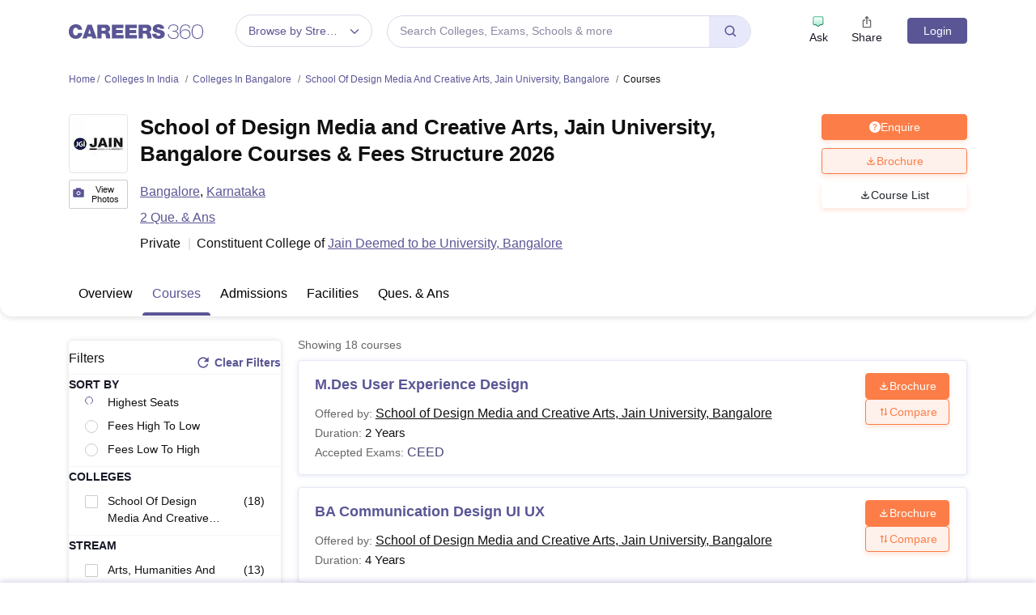

--- FILE ---
content_type: text/html; charset=utf-8
request_url: https://www.careers360.com/colleges/school-of-design-media-and-creative-arts-jain-university-bangalore/courses
body_size: 117200
content:

    <!DOCTYPE html>
    <html lang="en">
        <head>
            <meta charset="utf-8"/>
            <meta http-equiv="X-UA-Compatible" content="IE=edge" />
            <meta name="viewport" content="width=device-width, initial-scale=1.0, maximum-scale=5.0" />
            <meta name="google-site-verification" content="LGYIP8lGL_sS1s8J67ez2TByaFYHe22sDZW7IiqhXB4" />
            <meta name="msvalidate.01" content="658BD2BEC58D06790B07B5BC052DEAC6" />
             <title>School of Design Media and Creative Arts, Jain University, Bangalore Courses &amp; Fees Structure 2026: Duration, Seats &amp; Study Mode</title><meta name="name" content="School of Design Media and Creative Arts, Jain University, Bangalore Courses &amp; Fees Structure 2026: Duration, Seats &amp; Study Mode"/><meta name="description" content="Check School of Design Media and Creative Arts, Jain University, Bangalore top courses with their fees, course duration, eligibility, seats, study mode, how to apply, download brochure &amp; other important details."/><link rel="canonical" href="https://www.careers360.com/colleges/school-of-design-media-and-creative-arts-jain-university-bangalore/courses"/><meta property="og:url" content="https://www.careers360.com/colleges/school-of-design-media-and-creative-arts-jain-university-bangalore/courses"/><meta property="og:title" content="School of Design Media and Creative Arts, Jain University, Bangalore Courses &amp; Fees Structure 2026: Duration, Seats &amp; Study Mode"/><meta property="og:description" content="Check School of Design Media and Creative Arts, Jain University, Bangalore top courses with their fees, course duration, eligibility, seats, study mode, how to apply, download brochure &amp; other important details."/><meta property="og:site_name" content="Careers360"/><meta property="og:image" content="https://cache.careers360.mobi/media/presets/250X260/images/frontend/desktop/c-logo-250-250.png"/><meta property="og:image:width" content="250"/><meta property="og:image:height" content="260"/><meta name="twitter:card" content="careers360.com"/><meta name="twitter:site" content="@careers360"/><meta name="twitter:title" content="School of Design Media and Creative Arts, Jain University, Bangalore Courses &amp; Fees Structure 2026: Duration, Seats &amp; Study Mode"/><meta name="twitter:description" content="Check School of Design Media and Creative Arts, Jain University, Bangalore top courses with their fees, course duration, eligibility, seats, study mode, how to apply, download brochure &amp; other important details."/><meta name="twitter:url" content="https://www.careers360.com/colleges/school-of-design-media-and-creative-arts-jain-university-bangalore/courses"/><meta name="twitter:image" content="https://cache.careers360.mobi/media/presets/250X260/images/frontend/desktop/c-logo-250-250.png"/><meta name="twitter:image:width" content="250"/><meta name="twitter:image:height" content="260"/><script type="application/ld+json">{"@context":"https://schema.org","@type":"Organization","name":"Careers360.com - An Education Platform to Explore Colleges, Courses, Exams, Schools, Careers Options, and More!","url":"https://www.careers360.com","logo":{"@type":"ImageObject","url":"https://cache.careers360.mobi/media/presets/250X260/images/frontend/desktop/c-logo-250-250.png","width":250,"height":250},"address":{"@type":"PostalAddress","streetAddress":"Plot No. 78, Bhagwan Mahaveer Marg,Sector 44","addressLocality":"Gurugram","addressRegion":"India","postalCode":"122003"},"contactPoint":{"@type":"ContactPoint","telephone":"+91 - 0124 - 6666360","contactType":"Customer Service","areaServed":"IN","availableLanguage":"English, Hindi"},"sameAs":["https://www.facebook.com/Careers360","https://twitter.com/careers360","https://in.linkedin.com/company/careers360","https://www.instagram.com/careers360official/","https://www.youtube.com/user/mycareers360"]}</script><script type="application/ld+json">{"@context":"https://schema.org","@type":"WebSite","name":"Careers360","url":"https://www.careers360.com"}</script><script type="application/ld+json">{"@context":"http://schema.org","@type":"BreadcrumbList","itemListElement":[{"@type":"ListItem","position":1,"item":{"@id":"https://www.careers360.com/","name":"Home"}},{"@type":"ListItem","position":2,"item":{"@id":"https://www.careers360.com/colleges/india-colleges-fctp","name":"Colleges in India"}},{"@type":"ListItem","position":3,"item":{"@id":"https://www.careers360.com/colleges/bangalore-colleges-fctp","name":"Colleges in Bangalore"}},{"@type":"ListItem","position":4,"item":{"@id":"https://www.careers360.com/colleges/school-of-design-media-and-creative-arts-jain-university-bangalore","name":"School of Design Media and Creative Arts, Jain University, Bangalore"}}]}</script><script type="application/ld+json">{"@context":"https://schema.org","@type":"Article","mainEntityOfPage":{"@type":"WebPage","@id":"https://www.careers360.com/colleges/school-of-design-media-and-creative-arts-jain-university-bangalore/courses","name":"School of Design Media and Creative Arts, Jain University, Bangalore"},"author":{"@type":"Person","name":null,"url":null},"inLanguage":"en","headline":"School of Design Media and Creative Arts, Jain University, Bangalore Courses & Fees Structure 2026","description":"Check School of Design Media and Creative Arts, Jain University, Bangalore top courses with their fees, course duration, eligibility, seats, study mode, how to apply, download brochure & other important details.","datePublished":"Jun 12, 2019 04:33 PM+05:30","dateModified":"null+05:30","publisher":{"@type":"Organization","name":"Careers360","logo":{"@type":"ImageObject","name":"Careers360","url":"https://cache.careers360.mobi/media/presets/250X260/images/frontend/desktop/c-logo-250-250.png"},"image":{"@type":"ImageObject","url":"https://cache.careers360.mobi/media/colleges/social-media/logo/Logo_bh1MMhb.jpg"}}}</script><script type="application/ld+json">{"@context":"http://schema.org","@type":"ItemList","mainEntityOfPage":{"@type":"WebPage","@id":"https://www.careers360.com/colleges/school-of-design-media-and-creative-arts-jain-university-bangalore/courses"},"name":"School of Design Media and Creative Arts, Jain University, Bangalore Courses & Fees Structure 2026","description":"Check School of Design Media and Creative Arts, Jain University, Bangalore top courses with their fees, course duration, eligibility, seats, study mode, how to apply, download brochure & other important details.","url":"https://www.careers360.com/colleges/school-of-design-media-and-creative-arts-jain-university-bangalore/courses","numberOfItems":18,"itemListOrder":"https://schema.org/ItemListOrderAscending","itemListElement":[{"@type":"ListItem","position":1,"item":{"@id":"https://www.careers360.com/colleges/school-of-design-media-and-creative-arts-jain-university-bangalore/mdes-user-experience-design-course","name":"M.Des User Experience Design","url":"https://www.careers360.com/colleges/school-of-design-media-and-creative-arts-jain-university-bangalore/mdes-user-experience-design-course"}},{"@type":"ListItem","position":2,"item":{"@id":"https://www.careers360.com/colleges/school-of-design-media-and-creative-arts-jain-university-bangalore/ba-communication-design-ui-ux-course","name":"BA Communication Design UI UX","url":"https://www.careers360.com/colleges/school-of-design-media-and-creative-arts-jain-university-bangalore/ba-communication-design-ui-ux-course"}},{"@type":"ListItem","position":3,"item":{"@id":"https://www.careers360.com/colleges/school-of-design-media-and-creative-arts-jain-university-bangalore/ba-interactive-game-arts-design-and-development-course","name":"BA Interactive Game Arts Design and Development","url":"https://www.careers360.com/colleges/school-of-design-media-and-creative-arts-jain-university-bangalore/ba-interactive-game-arts-design-and-development-course"}},{"@type":"ListItem","position":4,"item":{"@id":"https://www.careers360.com/colleges/school-of-design-media-and-creative-arts-jain-university-bangalore/ma-animation-and-vfx-course","name":"MA  Animation and VFX","url":"https://www.careers360.com/colleges/school-of-design-media-and-creative-arts-jain-university-bangalore/ma-animation-and-vfx-course"}},{"@type":"ListItem","position":5,"item":{"@id":"https://www.careers360.com/colleges/school-of-design-media-and-creative-arts-jain-university-bangalore/ma-graphic-design-course","name":"MA Graphic Design","url":"https://www.careers360.com/colleges/school-of-design-media-and-creative-arts-jain-university-bangalore/ma-graphic-design-course"}},{"@type":"ListItem","position":6,"item":{"@id":"https://www.careers360.com/colleges/school-of-design-media-and-creative-arts-jain-university-bangalore/bdes-communications-design-course","name":"B.Des Communications Design","url":"https://www.careers360.com/colleges/school-of-design-media-and-creative-arts-jain-university-bangalore/bdes-communications-design-course"}},{"@type":"ListItem","position":7,"item":{"@id":"https://www.careers360.com/colleges/school-of-design-media-and-creative-arts-jain-university-bangalore/ba-communication-design-graphic-design-course","name":"BA Communication Design Graphic Design","url":"https://www.careers360.com/colleges/school-of-design-media-and-creative-arts-jain-university-bangalore/ba-communication-design-graphic-design-course"}},{"@type":"ListItem","position":8,"item":{"@id":"https://www.careers360.com/colleges/school-of-design-media-and-creative-arts-jain-university-bangalore/mdes-human-centered-design-course","name":"M.Des Human Centered Design","url":"https://www.careers360.com/colleges/school-of-design-media-and-creative-arts-jain-university-bangalore/mdes-human-centered-design-course"}},{"@type":"ListItem","position":9,"item":{"@id":"https://www.careers360.com/colleges/school-of-design-media-and-creative-arts-jain-university-bangalore/ba-communication-design-animation-and-vfx-course","name":"BA Communication Design Animation and VFX","url":"https://www.careers360.com/colleges/school-of-design-media-and-creative-arts-jain-university-bangalore/ba-communication-design-animation-and-vfx-course"}},{"@type":"ListItem","position":10,"item":{"@id":"https://www.careers360.com/colleges/school-of-design-media-and-creative-arts-jain-university-bangalore/ba-fashion-design-course","name":"BA Fashion Design","url":"https://www.careers360.com/colleges/school-of-design-media-and-creative-arts-jain-university-bangalore/ba-fashion-design-course"}},{"@type":"ListItem","position":11,"item":{"@id":"https://www.careers360.com/colleges/school-of-design-media-and-creative-arts-jain-university-bangalore/ba-film-and-media-course","name":"BA Film and Media","url":"https://www.careers360.com/colleges/school-of-design-media-and-creative-arts-jain-university-bangalore/ba-film-and-media-course"}},{"@type":"ListItem","position":12,"item":{"@id":"https://www.careers360.com/colleges/school-of-design-media-and-creative-arts-jain-university-bangalore/bfa-course","name":"BFA","url":"https://www.careers360.com/colleges/school-of-design-media-and-creative-arts-jain-university-bangalore/bfa-course"}},{"@type":"ListItem","position":13,"item":{"@id":"https://www.careers360.com/colleges/school-of-design-media-and-creative-arts-jain-university-bangalore/ma-film-and-media-course","name":"MA Film and Media","url":"https://www.careers360.com/colleges/school-of-design-media-and-creative-arts-jain-university-bangalore/ma-film-and-media-course"}},{"@type":"ListItem","position":14,"item":{"@id":"https://www.careers360.com/colleges/school-of-design-media-and-creative-arts-jain-university-bangalore/bdes-interaction-design-course","name":"B.Des Interaction Design","url":"https://www.careers360.com/colleges/school-of-design-media-and-creative-arts-jain-university-bangalore/bdes-interaction-design-course"}},{"@type":"ListItem","position":15,"item":{"@id":"https://www.careers360.com/colleges/school-of-design-media-and-creative-arts-jain-university-bangalore/bdes-products-design-course","name":"B.Des Products Design","url":"https://www.careers360.com/colleges/school-of-design-media-and-creative-arts-jain-university-bangalore/bdes-products-design-course"}},{"@type":"ListItem","position":16,"item":{"@id":"https://www.careers360.com/colleges/school-of-design-media-and-creative-arts-jain-university-bangalore/ma-fashion-design-course","name":"MA Fashion Design","url":"https://www.careers360.com/colleges/school-of-design-media-and-creative-arts-jain-university-bangalore/ma-fashion-design-course"}},{"@type":"ListItem","position":17,"item":{"@id":"https://www.careers360.com/colleges/school-of-design-media-and-creative-arts-jain-university-bangalore/ma-interactive-game-art-design-and-development-course","name":"MA Interactive Game Art, Design and Development","url":"https://www.careers360.com/colleges/school-of-design-media-and-creative-arts-jain-university-bangalore/ma-interactive-game-art-design-and-development-course"}},{"@type":"ListItem","position":18,"item":{"@id":"https://www.careers360.com/colleges/school-of-design-media-and-creative-arts-jain-university-bangalore/ma-communication-design-ui-ux-course","name":"MA Communication Design UI UX","url":"https://www.careers360.com/colleges/school-of-design-media-and-creative-arts-jain-university-bangalore/ma-communication-design-ui-ux-course"}}]}</script><script type="text/javascript">
              var clevertap = {event:[], profile:[], account:[], onUserLogin:[], notifications:[], privacy:[]};
              clevertap.account.push({"id": "47W-5KW-RZ7Z"});
              clevertap.privacy.push({optOut: false});
              clevertap.privacy.push({useIP: false});
              (function () {
              var wzrk = document.createElement('script');
              wzrk.type = 'text/javascript';
              wzrk.async = true;
              wzrk.src = 'https://cdn.jsdelivr.net/npm/clevertap-web-sdk/clevertap.min.js';
              var s = document.getElementsByTagName('script')[0];
              s.parentNode.insertBefore(wzrk, s);
              })();

              clevertap.notifications.push({
                "serviceWorkerPath": '/service-worker.js',
                "titleText":'Stay Ahead — Get Smart Updates from Careers360!',
                "bodyText":'Enable notifications to receive timely alerts about exams, colleges, results, deadlines, and expert tips — only what truly matters to you.',
                "okButtonText":'Sign me up!',
                "rejectButtonText":'No thanks',
                "skipDialog":true,
                "okButtonColor":'#f28046'});
            
            navigator.permissions.query({name: 'notifications'}).then(function(permission) {  
              // Initial status is available at permission.state
    
              permission.onchange = function() {  
                // Whenever there's a change, updated status is available at this.state
                if (this.state === "granted"){
                    clevertap.event.push('Notification Permission Granted')
                }else{
                    clevertap.event.push('Notification Permission Denied')
                }
              };
            });

          </script>
            <link rel="icon" href="https://cache.careers360.mobi/images/frontend/desktop/favicon.ico" type="image/x-icon" />
            <link rel="dns-prefetch" href="//cache.careers360.mobi"/>
            <link rel="dns-prefetch" href="//cnextassets.careers360.com"/>  
            <link rel="preconnect" href="//cache.careers360.mobi" crossorigin="anonymous"/>
            <link rel="preconnect" href="//cnextassets.careers360.com" crossorigin="anonymous"/>
            
            
                <style>
                  
/*! CSS Used from: https://cdn.jsdelivr.net/npm/bootstrap@5.1.3/dist/css/bootstrap.min.css */
:root{--bs-blue:#0d6efd;--bs-indigo:#6610f2;--bs-purple:#6f42c1;--bs-pink:#d63384;--bs-red:#dc3545;--bs-orange:#fd7e14;--bs-yellow:#ffc107;--bs-green:#198754;--bs-teal:#20c997;--bs-cyan:#0dcaf0;--bs-white:#fff;--bs-gray:#6c757d;--bs-gray-dark:#343a40;--bs-gray-100:#f8f9fa;--bs-gray-200:#e9ecef;--bs-gray-300:#dee2e6;--bs-gray-400:#ced4da;--bs-gray-500:#adb5bd;--bs-gray-600:#6c757d;--bs-gray-700:#495057;--bs-gray-800:#343a40;--bs-gray-900:#212529;--bs-primary:#0d6efd;--bs-secondary:#6c757d;--bs-success:#198754;--bs-info:#0dcaf0;--bs-warning:#ffc107;--bs-danger:#dc3545;--bs-light:#f8f9fa;--bs-dark:#212529;--bs-primary-rgb:13,110,253;--bs-secondary-rgb:108,117,125;--bs-success-rgb:25,135,84;--bs-info-rgb:13,202,240;--bs-warning-rgb:255,193,7;--bs-danger-rgb:220,53,69;--bs-light-rgb:248,249,250;--bs-dark-rgb:33,37,41;--bs-white-rgb:255,255,255;--bs-black-rgb:0,0,0;--bs-body-color-rgb:33,37,41;--bs-body-bg-rgb:255,255,255;--bs-font-sans-serif:system-ui,-apple-system,"Segoe UI",Roboto,"Helvetica Neue",Arial,"Noto Sans","Liberation Sans",sans-serif,"Apple Color Emoji","Segoe UI Emoji","Segoe UI Symbol","Noto Color Emoji";--bs-font-monospace:SFMono-Regular,Menlo,Monaco,Consolas,"Liberation Mono","Courier New",monospace;--bs-gradient:linear-gradient(180deg, rgba(255, 255, 255, 0.15), rgba(255, 255, 255, 0));--bs-body-font-family:var(--bs-font-sans-serif);--bs-body-font-size:1rem;--bs-body-font-weight:400;--bs-body-line-height:1.5;--bs-body-color:#212529;--bs-body-bg:#fff;}
*,::after,::before{box-sizing:border-box;}
@media (prefers-reduced-motion:no-preference){
:root{scroll-behavior:smooth;}
}
    box-sizing: border-box;
}
html,
body {
    padding: 0;
    margin: 0;
    font-family: Arial, serif !important;
    color: #111 !important;
    font-size: 14px !important;
    /* fix css until non-critical css load */
    overflow-x: hidden;
    max-width:100vw;
    touch-action: manipulation; /* Removes delay on taps */
}
.studyabroad_about_content {
    text-overflow: ellipsis;
    display: -webkit-box;
    -webkit-line-clamp: 6;
    -webkit-box-orient: vertical;
    overflow: hidden;
}
.slick-slider {
    -webkit-touch-callout: none;
    -webkit-tap-highlight-color: transparent;
    box-sizing: border-box;
    -ms-touch-action: pan-y;
    touch-action: pan-y;
    -webkit-user-select: none;
    -moz-user-select: none;
    -ms-user-select: none;
    user-select: none;
    -khtml-user-select: none;
  }

  .slick-list,
  .slick-slider {
    display: block;
    position: relative;
  }

  .slick-list {
    margin: 0;
    overflow: hidden;
    padding: 0;
  }
  .slick-slider .slick-list,
  .slick-slider .slick-track {
    -webkit-transform: translateZ(0);
    -moz-transform: translateZ(0);
    -ms-transform: translateZ(0);
    -o-transform: translateZ(0);
    transform: translateZ(0);
  }

  .slick-track {
    display: block;
    left: 0;
    margin-right: auto;
    position: relative;
    top: 0;
  }

  .slick-slider .slick-next:before {
    content: "";
    width: 6px;
    height: 6px;
    display: inline-block;
    border-bottom: 2px solid #fff;
    border-right: 2px solid #fff;
    opacity: 1;
    transform: rotate(-45deg);
  }
  .slick-slider .slick-prev:before {
    content: "";
    width: 6px;
    height: 6px;
    display: inline-block;
    border-bottom: 2px solid #fff;
    border-right: 2px solid #fff;
    opacity: 1;
    transform: rotate(135deg);
  }

  .slick-track:after,
  .slick-track:before {
    content: "";
    display: table;
  }

  .slick-track:after {
    clear: both;
  }
  .slick-slide {
    display: none;
    float: left;
    height: 100%;
    min-height: 1px;
  }
  .slick-initialized .slick-slide {
    display: block;
  }
  .slick-next,
  .slick-prev {
    border: none;
    cursor: pointer;
    display: block;
    font-size: 0;
    height: 20px;
    line-height: 0;
    padding: 0;
    position: absolute;
    top: 50%;
    -webkit-transform: translateY(-50%);
    -ms-transform: translateY(-50%);
    transform: translateY(-50%);
    width: 20px;
  }

  .slick-next,
  .slick-next:focus,
  .slick-next:hover,
  .slick-prev,
  .slick-prev:focus,
  .slick-prev:hover {
    background: #0000;
    color: #0000;
    outline: 0;
  }
  .slick-next.slick-disabled:before,
  .slick-prev.slick-disabled:before {
    opacity: 0.25;
  }

  .slick-next:before,
  .slick-prev:before {
    -webkit-font-smoothing: antialiased;
    -moz-osx-font-smoothing: grayscale;
    color: #fff;
    font-family: Arial, serif !important;
    font-size: 20px;
    line-height: 1;
    opacity: 0.75;
  }

  .slick-prev {
    left: -25px;
  }
  .slick-prev:before {
    content: "←";
  }
  .slick-next {
    right: -25px;
  }
  .slick-next:before {
    content: "→";
  }
  .slick-dots {
    bottom: -25px;
    display: block;
    list-style: none;
    margin: 0;
    padding: 0;
    position: absolute;
    text-align: center;
    width: 100%;
  }

  .slick-dots li {
    display: inline-block;
    margin: 0 5px;
    padding: 0;
    position: relative;
  }

  .slick-dots li,
  .slick-dots li button {
    cursor: pointer;
    height: 20px;
    width: 20px;
  }

  .slick-dots li button {
    background: #0000;
    border: 0;
    color: #0000;
    display: block;
    font-size: 0;
    line-height: 0;
    outline: 0;
    padding: 5px;
  }
  .slick-dots li button:before {
    -webkit-font-smoothing: antialiased;
    -moz-osx-font-smoothing: grayscale;
    color: #000;
    content: "•";
    font-size: 6px;
    height: 20px;
    left: 0;
    line-height: 20px;
    opacity: 0.25;
    position: absolute;
    text-align: center;
    top: 0;
    width: 20px;
  }

  .slick-dots li.slick-active button:before {
    color: #000;
    opacity: 0.75;
  }

  :root {
    --bs-blue: #0d6efd;
    --bs-indigo: #6610f2;
    --bs-purple: #6f42c1;
    --bs-pink: #d63384;
    --bs-red: #dc3545;
    --bs-orange: #fd7e14;
    --bs-yellow: #ffc107;
    --bs-green: #198754;
    --bs-teal: #20c997;
    --bs-cyan: #0dcaf0;
    --bs-white: #fff;
    --bs-gray: #6c757d;
    --bs-gray-dark: #343a40;
    --bs-gray-100: #f8f9fa;
    --bs-gray-200: #e9ecef;
    --bs-gray-300: #dee2e6;
    --bs-gray-400: #ced4da;
    --bs-gray-500: #adb5bd;
    --bs-gray-600: #6c757d;
    --bs-gray-700: #495057;
    --bs-gray-800: #343a40;
    --bs-gray-900: #212529;
    --bs-primary: #0d6efd;
    --bs-secondary: #6c757d;
    --bs-success: #198754;
    --bs-info: #0dcaf0;
    --bs-warning: #ffc107;
    --bs-danger: #dc3545;
    --bs-light: #f8f9fa;
    --bs-dark: #212529;
    --bs-primary-rgb: 13, 110, 253;
    --bs-secondary-rgb: 108, 117, 125;
    --bs-success-rgb: 25, 135, 84;
    --bs-info-rgb: 13, 202, 240;
    --bs-warning-rgb: 255, 193, 7;
    --bs-danger-rgb: 220, 53, 69;
    --bs-light-rgb: 248, 249, 250;
    --bs-dark-rgb: 33, 37, 41;
    --bs-white-rgb: 255, 255, 255;
    --bs-black-rgb: 0, 0, 0;
    --bs-body-color-rgb: 33, 37, 41;
    --bs-body-bg-rgb: 255, 255, 255;
    --bs-font-sans-serif: system-ui, -apple-system, "Segoe UI", Roboto,
      "Helvetica Neue", Arial, "Noto Sans", "Liberation Sans", sans-serif,
      "Apple Color Emoji", "Segoe UI Emoji", "Segoe UI Symbol", "Noto Color Emoji";
    --bs-font-monospace: SFMono-Regular, Menlo, Monaco, Consolas,
      "Liberation Mono", "Courier New", monospace;
    --bs-gradient: linear-gradient(180deg, #ffffff26, #fff0);
    --bs-body-font-family: Arial var(--bs-font-sans-serif);
    --bs-body-font-size: 1rem;
    --bs-body-font-weight: 400;
    --bs-body-line-height: 1.5;
    --bs-body-color: #212529;
    --bs-body-bg: #fff;
  }
  *,
  :after,
  :before {
    box-sizing: border-box;
  }

  @media (prefers-reduced-motion: no-preference) {
    :root {
      scroll-behavior: smooth;
    }
  }

  body {
    -webkit-text-size-adjust: 100%;
    -webkit-tap-highlight-color: transparent;
    background-color: var(--bs-body-bg);
    color: var(--bs-body-color);
    font-family: Arial, serif !important;
    font-size: var(--bs-body-font-size);
    font-weight: var(--bs-body-font-weight);
    line-height: 1.56;
    margin: 0;
    text-align: var(--bs-body-text-align);
  }
.h1,
  h1 {
    font-size: calc(1.375rem + 1.5vw);
  }

  .h2,
  h2 {
    font-size: calc(1.325rem + 0.9vw);
  }

  .h3,
  h3 {
    font-size: calc(1.3rem + 0.6vw);
  }

  .h4,
  h4 {
    font-size: calc(1.275rem + 0.3vw);
  }

  .h5,
  h5 {
    font-size: 1.25rem;
  }

  .h6,
  h6 {
    font-size: 1rem;
  }

  p {
    margin-bottom: 1rem;
    margin-top: 0;
  }

  ol,
  ul {
    padding-left: 2rem;
  }

  dl,
  ol,
  ul {
    margin-bottom: 1rem;
    margin-top: 0;
  }

  b,
  strong {
    font-weight: bolder;
  }

  a {
    color: #0d6efd;
    text-decoration: none;
  }

  img,
  svg {
    vertical-align: middle;
  }

  table {
    border-collapse: collapse;
    caption-side: bottom;
  }

  th {
    text-align: inherit;
    text-align: -webkit-match-parent;
  }

  tbody,
  td,
  tfoot,
  th,
  thead,
  tr {
    border: 0 solid;
    border-color: inherit;
  }

  button {
    border-radius: 0;
  }

  button,
  input,
  optgroup,
  select,
  textarea {
    font-family: Arial, serif !important;
    font-size: inherit;
    line-height: inherit;
    margin: 0;
  }

  button,
  select {
    text-transform: none;
  }

  [role="button"] {
    cursor: pointer;
  }

  [type="button"],
  [type="reset"],
  [type="submit"],
  button {
    -webkit-appearance: button;
  }

  [type="button"]:not(:disabled),
  [type="reset"]:not(:disabled),
  [type="submit"]:not(:disabled),
  button:not(:disabled) {
    cursor: pointer;
  }

  .container,
  .container-fluid,
  .container-lg,
  .container-md,
  .container-sm,
  .container-xl,
  .container-xxl {
    margin-left: auto;
    margin-right: auto;
    padding-left: var(--bs-gutter-x, 0.75rem);
    padding-right: var(--bs-gutter-x, 0.75rem);
    width: 100%;
  }

  @media (min-width: 576px) {
    .container,
    .container-sm {
      max-width: 540px;
    }
  }

  @media (min-width: 768px) {
    .container,
    .container-md,
    .container-sm {
      max-width: 720px;
    }
  }

  @media (min-width: 992px) {
    .container,
    .container-lg,
    .container-md,
    .container-sm {
      max-width: 960px;
    }
  }
  @media (min-width: 1200px) {
    .container,.container-lg,.container-md,.container-sm,.container-xl {
        max-width:1140px
    }
}

@media (min-width: 1400px) {
    .container,.container-lg,.container-md,.container-sm,.container-xl,.container-xxl {
        max-width:1320px
    }
}
  .row {
    --bs-gutter-x: 1.5rem;
    --bs-gutter-y: 0;
    display: flex;
    flex-wrap: wrap;
    margin-left: calc(var(--bs-gutter-x) * -0.5);
    margin-right: calc(var(--bs-gutter-x) * -0.5);
    margin-top: calc(var(--bs-gutter-y) * -1);
  }

  .row > * {
    flex-shrink: 0;
    margin-top: var(--bs-gutter-y);
    max-width: 100%;
    padding-left: calc(var(--bs-gutter-x) * 0.5);
    padding-right: calc(var(--bs-gutter-x) * 0.5);
    width: 100%;
  }

  .col {
    flex: 1 0 0%;
  }

  .col-8 {
    flex: 0 0 auto;
    width: 66.66666667%;
  }

  .col-12 {
    flex: 0 0 auto;
    width: 100%;
  }
  @media (min-width: 576px) {
    .col-sm-2 {
      flex: 0 0 auto;
      width: 16.66666667%;
    }
    .col-sm-4 {
      flex: 0 0 auto;
      width: 33.33333333%;
    }
    .col-sm-6 {
      flex: 0 0 auto;
      width: 50%;
    }
    .col-sm-8 {
      flex: 0 0 auto;
      width: 66.66666667%;
    }
    .col-sm-10 {
      flex: 0 0 auto;
      width: 83.33333333%;
    }
    .col-sm-12 {
      flex: 0 0 auto;
      width: 100%;
    }
  }
  @media (min-width: 768px) {
    .col-md-3 {
      flex: 0 0 auto;
      width: 25%;
    }
    .col-md-6 {
      flex: 0 0 auto;
      width: 50%;
    }
    .col-md-9 {
      flex: 0 0 auto;
      width: 75%;
    }
  }
  @media (min-width: 992px) {
    .col-lg-3 {
      flex: 0 0 auto;
      width: 25%;
    }
    .col-lg-9 {
      flex: 0 0 auto;
      width: 75%;
    }
  }
  .btn {
    background-color: initial;
    border: 1px solid #0000;
    border-radius: 0.25rem;
    color: #212529;
    cursor: pointer;
    display: inline-block;
    font-size: 1rem;
    font-weight: 400;
    line-height: 1.5;
    padding: 0.375rem 0.75rem;
    text-align: center;
    text-decoration: none;
    transition: color 0.15s ease-in-out, background-color 0.15s ease-in-out,
      border-color 0.15s ease-in-out, box-shadow 0.15s ease-in-out;
    -webkit-user-select: none;
    -moz-user-select: none;
    user-select: none;
    vertical-align: middle;
  }

  .btn-primary {
    background-color: #fc7d47;
    border-color: #fc7d47;
    color: #fff;
  }

  .fade {
    transition: opacity 0.15s linear;
  }

  .fade:not(.show) {
    opacity: 0;
  }

  .collapse:not(.show) {
    display: none;
  }

  .nav {
    display: flex;
    flex-wrap: wrap;
    list-style: none;
    margin-bottom: 0;
    padding-left: 0;
  }

  .nav-link {
    color: #0d6efd;
    display: block;
    padding: 0.5rem 1rem;
    text-decoration: none;
    transition: color 0.15s ease-in-out, background-color 0.15s ease-in-out,
      border-color 0.15s ease-in-out;
  }

  .nav-tabs {
    border-bottom: 1px solid #dee2e6;
  }

  .nav-tabs .nav-link {
    background: 0 0;
    border: 1px solid #0000;
    border-top-left-radius: 0.25rem;
    border-top-right-radius: 0.25rem;
    margin-bottom: -1px;
  }

  .nav-tabs .nav-item.show .nav-link,
  .nav-tabs .nav-link.active {
    background-color: #fff;
    border-color: #dee2e6 #dee2e6 #fff;
    color: #495057;
  }

  .tab-content > .tab-pane {
    display: none;
  }

  .tab-content > .active {
    display: block;
  }

  .accordion-button {
    align-items: center;
    background-color: #fff;
    border: 0;
    border-radius: 0;
    color: #212529;
    display: flex;
    font-size: 1rem;
    overflow-anchor: none;
    padding: 1rem 1.25rem;
    position: relative;
    text-align: left;
    transition: color 0.15s ease-in-out, background-color 0.15s ease-in-out,
      border-color 0.15s ease-in-out, box-shadow 0.15s ease-in-out,
      border-radius 0.15s ease;
    width: 100%;
  }

  .accordion-button:after {
    background-image: url("data:image/svg+xml;charset=utf-8,%3Csvg xmlns='http://www.w3.org/2000/svg' viewBox='0 0 16 16' fill='%23212529'%3E%3Cpath fill-rule='evenodd' d='M1.646 4.646a.5.5 0 0 1 .708 0L8 10.293l5.646-5.647a.5.5 0 0 1 .708.708l-6 6a.5.5 0 0 1-.708 0l-6-6a.5.5 0 0 1 0-.708z'/%3E%3C/svg%3E");
    background-repeat: no-repeat;
    background-size: 1.25rem;
    content: "";
    flex-shrink: 0;
    height: 1.25rem;
    margin-left: auto;
    transition: transform 0.2s ease-in-out;
    width: 1.25rem;
  }

  .accordion-header {
    margin-bottom: 0;
  }

  .accordion-item {
    background-color: #fff;
    border: 1px solid rgba(0, 0, 0, 0.125);
  }

  .accordion-item:first-of-type {
    border-top-left-radius: 0.25rem;
    border-top-right-radius: 0.25rem;
  }

  .accordion-item:first-of-type .accordion-button {
    border-top-left-radius: calc(0.25rem - 1px);
    border-top-right-radius: calc(0.25rem - 1px);
  }

  .accordion-item:not(:first-of-type) {
    border-top: 0;
  }

  .accordion-item:last-of-type {
    border-bottom-left-radius: 0.25rem;
    border-bottom-right-radius: 0.25rem;
  }

  .accordion-item:last-of-type .accordion-button.collapsed {
    border-bottom-left-radius: calc(0.25rem - 1px);
    border-bottom-right-radius: calc(0.25rem - 1px);
  }

  .accordion-item:last-of-type .accordion-collapse {
    border-bottom-left-radius: 0.25rem;
    border-bottom-right-radius: 0.25rem;
  }

  .accordion-flush .accordion-collapse {
    border-width: 0;
  }

  .accordion-flush .accordion-item {
    border-left: 0;
    border-radius: 0;
    border-right: 0;
  }

  .accordion-flush .accordion-item:first-child {
    border-top: 0;
  }

  .accordion-flush .accordion-item:last-child {
    border-bottom: 0;
  }

  .accordion-flush .accordion-item .accordion-button {
    border-radius: 0;
  }

  .breadcrumb-item + .breadcrumb-item:before {
    color: #6c757d;
    content: var(--bs-breadcrumb-divider, "/");
    float: left;
    padding-right: 0.5rem;
  }

  .d-block {
    display: block !important;
  }

  .d-flex {
    display: flex !important;
  }

  .border {
    border: 1px solid #dee2e6 !important;
  }

  .px-1 {
    padding-left: 0.25rem !important;
    padding-right: 0.25rem !important;
  }

  .text-end {
    text-align: right !important;
  }

  .desktop_display {
    display: block;
  }

  .mobile_display {
    display:none;
  }

  @media screen and (max-width: 991px) and (min-width: 360px) {
    .top_header_ad.mobile_display {
      height: 100px;
      margin: 10px auto 0;
      width: 320px;
    }

    .mobile_display {
      display: block;
      position: relative;
    }
    .avatar_image {
    width: 17px;
    text-transform: uppercase;
    font-size: 14px;
    overflow: hidden;
    position: relative;
    z-index: 9;
    color: #fff;
    top: 6px;
    left: 9px;
  }

   .login_block {
    position: relative;
  }

  .login_block:before {
    content: "";
    background: #3a4d95;
    width: 24px;
    height: 24px;
    position: absolute;
    z-index: 8;
    display: block;
    border-radius: 50%;
    right: -8px;
    top: 3px;
    display: block;
  }
  }

  .articl_top_box {
    border-bottom-left-radius: 20px;
    border-bottom-right-radius: 20px;
    box-shadow: 0 5px 5px 0 #0000001a;
    margin-bottom: 30px;
  }

  .lock_open_icon {
    display: inline-block;
    font-size: 16px;
    vertical-align: text-top;
  }

  .download_brochure_btn {
    background-color: #fef1eb !important;
    border: 1px solid #ec642b !important;
    box-shadow: 0 3px 6px 0 #fc7d4733;
    color: #ec642b !important;
    padding: 5px 10px !important;
    width: 100%;
  }

  .article_summary_heading_card h1 {
    color: #181a27;
    font-family: Arial, serif !important;
    font-size: 27px;
    font-weight: 700;
    margin: 0;
    padding: 0 0 15px;
  }
  .article_summary_info {
    font-family: Arial, serif !important;
    font-size: 14px;
    font-weight: 400;
    padding-bottom: 20px;
  }

  .article_summary_info a {
    color: #5a5695;
  }

  .top_right_cta button {
    display: block;
    font-size: 14px;
  }

  .top_right_cta > div {
    display: block;
    margin: 0 0 12px;
  }
  .top_right_cta.isNotAdbuddy .right_cta_btn > div:first-child :is(button, a) {
    background-color: #fc7d47 !important;
    border: 1px solid #fc7d47 !important;
    color: #fff !important;
  }
  .top_right_cta.isNotAdbuddy .right_cta_btn > div:nth-child(2) button {
    background-color: #fef1eb !important;
    border: 1px solid #ec642b !important;
    color: #ec642b !important;
  }
  .top_right_cta .right_cta_btn > div:last-child {
    margin-top: 12px;
  }
  .download_pdf_btn {
    background-color: #fff !important;
    border: 1px solid #dd4504 !important;
    box-shadow: 0 3px 6px 0 #fc7d4733;
    color: #ec642b !important;
    margin: 0 0 12px;
    padding: 5px !important;
    width: 100%;
  }
  @media screen and (max-width: 991px) {
    .articl_top_box {
      box-shadow: none;
    }

    .article_summary_heading_card {
      margin-bottom: 0;
      padding: 10px 0 0;
    }

    .article_summary_heading_card h1 {
      font-size: 20px;
    }

    .top_right_cta .right_cta_btn > div:nth-child(2) :is(button, a) {
      margin-top: 0 !important;
      width: 100%;
    }

    .top_right_cta button {
      font-size: 13px;
    }

    .top_right_cta > div {
      margin: 0 10px 12px 0;
    }

    .top_right_cta {
      display: flex;
    }

    .top_right_cta .iframe_adm,
    .top_right_cta a,
    .top_right_cta button {
      height: 32px;
      width: 106px;
    }

    .top_right_cta .right_cta_btn {
      float: left;
      width: auto;
    }

    .top_right_cta .right_cta_btn > div {
      display: block;
      float: left;
      margin: 0 10px 0 0;
    }

    .top_right_cta .right_cta_btn > div:last-child {
      float: left;
      margin: 0;
      padding: 0;
    }

    .download_pdf_btn {
      margin: 0 0 12px;
      width: 140px;
    }
  }
  .breadcrumb {
    display: flex;
    flex-wrap: wrap;
    list-style: none;
    margin-bottom: 1rem;
    padding: 0;
  }

  .breadcrumb-item + .breadcrumb-item {
    padding-left: 0.5rem;
  }

  .breadcrumb_icon:before {
    color: #6c757d;
    content: var(--bs-breadcrumb-divider, "/") !important;
    float: left;
    margin-left: -9px;
    padding-right: 0.5rem;
    position: absolute;
  }

  .breadcrumb-item.active {
    color: #6c757d;
  }

  .switch_lng {
    color: #5a5695;
    font-family: Arial, serif !important;
    font-size: 16px;
    margin-bottom: 20px;
  }

  .switch_lng_both {
    border: 1px solid #e5e5e5;
    border-radius: 25px;
    margin-left: 8px;
    padding: 5px;
  }

  .switch_lng_both,
  .switch_lng_both a {
    background-color: #fff;
    display: inline-block;
  }

  .switch_lng_both a {
    border-radius: 20px;
    color: #5a5695;
    padding: 6px 14px;
    text-decoration: none !important;
  }

  .switch_lng img {
    margin-left: 7px;
    margin-top: -2px;
    min-height: 16px;
    min-width: 16px;
  }

  .switch_lng a.active_lang {
    background: #e8e8fb;
  }

  @media screen and (max-width: 991px) {
    .switch_lng {
      text-align: right;
    }
  }


  .login {
    background-color: #5a5695;
    border: 1px solid #5a5695;
    border-radius: 4px;
    color: #fff !important;
    cursor: pointer;
    font-weight: 400;
    margin-top: 4px;
    max-height: 32px;
    min-width: 78px;
    padding: 0 5px;
    text-align: center;
    transition: all 0.2s ease-in-out;
  }

  .dropdown_menu_maga {
    display: none;
    padding: 15px 0 0;
    position: absolute;
    width: 795px;
    z-index: 9;
  }
  .dropdown_menu_maga:after,
  .dropdown_menu_maga:before {
    border-left: 10px solid #0000;
    border-right: 10px solid #0000;
    content: "";
    height: 0;
    left: 72px;
    position: absolute;
    top: 6px;
    width: 0;
  }

  .dropdown_menu_maga:after {
    border-bottom: 10px solid #fff;
  }

  .list_dropdown {
    background: #fff;
    border-radius: 3px;
    box-shadow: 0 0 4px #ccc;
    display: none;
    list-style: none;
    margin-top: 0;
    position: absolute;
    right: 0;
    top: 40px;
    width: 251px;
    z-index: 3;
  }

  .list_dropdown:after {
    border: 10px solid;
    border-color: #0000 #0000 #fff;
    top: -19px;
  }

  .list_dropdown:after,
  .list_dropdown:before {
    content: "";
    margin-left: -5px;
    position: absolute;
    right: 20px;
  }

  .list_dropdown:before {
    border: 10px solid;
    border-color: #0000 #0000 #eee;
    top: -21px;
  }

  .dropdown_menu:hover .dropdown_menu_maga {
    display: block;
  }

  .megaMenuInner > ul > li:first-child {
    padding-top: 10px;
  }

  .megaMenuInner > ul li > a {
    color: #666;
    display: inline-block;
    padding: 7px 20px;
    position: relative;
    text-align: left;
    width: 100%;
  }

  .megaMenuInner > ul li:hover > a {
    background-color: #eee;
    color: #5a5695;
  }

  .megaMenuInner ul > li.mouseHover > a:after {
    border-bottom: 2px solid #e5e5e5;
    border-right: 2px solid #e5e5e5;
  }
  .megaMenuInner ul > li.mouseHover:hover > a:after,
  .megaMenuInner ul > li.mouseHover > a:after {
    content: "";
    height: 8px;
    margin-top: -6px;
    position: absolute;
    right: 12px;
    top: 56%;
    transform: rotate(-45deg);
    width: 8px;
  }

  .megaMenuInner ul > li.mouseHover:hover > a:after {
    border-bottom: 2px solid #3a4d95;
    border-right: 2px solid #3a4d95;
  }

  .megaMenuInner ul > li.mouseHover.menu_active > a {
    background-color: #eee;
    color: #3a4d95;
  }

  .megaMenuInner ul > li.mouseHover.menu_active > a:after {
    border-bottom: 2px solid #3a4d95;
    border-right: 2px solid #3a4d95;
    content: "";
    height: 8px;
    margin-top: -6px;
    position: absolute;
    right: 12px;
    top: 56%;
    transform: rotate(-45deg);
    width: 8px;
  }

  .megaInner {
    background-color: #f2f2f2;
    left: 239px;
    min-height: 600px;
    position: absolute;
    top: 0;
    width: 556px;
  }

  .megaInnBlk {
    padding: 15px 30px;
  }

  .megaMenuInner {
    background-color: #fff;
    border: 1px solid #e5e5e5;
    -webkit-border-radius: 4px;
    -moz-border-radius: 4px;
    border-radius: 4px;
    box-shadow: 0 0 9px 1px #0003;
    height: auto !important;
    overflow: hidden;
  }
  .fixed_search_form {
    background-color: #fff;
    border: 1px solid #d9d8e9;
    border-radius: 20px;
    box-sizing: border-box;
    color: #8c89a2;
    cursor: pointer;
    display: inline-flex;
    font-family: Arial, serif !important;
    font-size: 14px;
    height: 40px;
    line-height: 37px;
    margin-top: 0;
    overflow: hidden;
    padding: 0 45px 0 15px;
    position: relative;
    text-overflow: ellipsis;
    white-space: nowrap;
    width: 450px;
  }

  .new_companion_header_button:hover .list_dropdown {
    display: block;
  }

  .header_searchIcon {
    background-color: #e8e8fb;
    font-size: 18px;
    height: 41px;
    position: absolute;
    right: -1px;
    top: -1px;
    width: 52px;
  }

  .header_searchIcon svg {
    color: #5a5695;
    font-weight: 700;
    left: 18px;
    position: absolute;
    top: 11px;
  }

  .list_dropdown li a:hover {
    background-color: #eee;
  }

  .list_dropdown > li a {
    color: #666;
    color: #333;
    display: block;
    font-size: 14px;
    line-height: 100%;
    line-height: 19px;
    padding: 8px 10px;
  }

  .buynow_button {
    background-color: #fc7d47;
    border-radius: 3px;
    color: #fff;
    float: right;
    font-size: 12px;
    line-height: 17px;
    padding: 1px 5px;
    text-align: center;
    width: auto;
  }

  .nav_data_blk .accordion_menu_title h5 {
    color: #333;
    font-size: 14px;
    padding: 0 10px;
    text-transform: capitalize;
  }
  .head_acordian_contant {
    min-height: auto !important;
  }

  .nav_data_blk .accordion_menu_content {
    background-color: #f2f2f2;
    max-height: 200px;
    overflow: auto;
    padding: 0 20px 10px;
  }

  .nav_data_blk .acordian_contant div {
    padding: 0 !important;
  }

  .selected_domain {
    margin: 0 15px;
    position: relative;
  }

  .selected_domain .domain_change {
    border-bottom: 3px solid #e5e5e5;
    color: #3a4d95;
    display: inline-block;
    font-size: 16px;
    padding: 10px 60px 10px 0;
    width: 100%;
  }

  .selected_domain .back_main_nav {
    color: #333;
    position: absolute;
    right: 0;
    top: 15px;
  }

  .searchMainDiv {
    background-color: #fff;
    display: none;
    height: 100vh;
    left: 0;
    position: fixed;
    top: 0;
    width: 100%;
    z-index: 9;
  }

  .searchShow {
    display: block !important;
  }

  .search_container {
    margin: 30px auto;
    max-width: 720px;
    position: relative;
  }

  .searchInput {
    position: relative;
  }

  .searchInput label.form-label {
    display: block;
    margin: 0;
  }

  .popularSearch {
    background: #fff;
    height: 510px;
    margin: 0 0 140px;
    position: relative;
  }
  .searchPopupCross {
    float: right;
    font-size: 30px;
    padding: 10px 25px;
    position: relative;
    text-align: right;
    z-index: 9;
  }

  .searchPopupCross .popClose {
    font-size: 20px;
    position: absolute;
    right: 10px;
    top: 10px;
  }

  .searchMainDiv .searchInput input[type="text"]:focus-visible {
    box-shadow: none;
  }

  .searchIcon {
    bottom: 9px;
    color: #ee5d6b;
    font-size: 23px;
    font-weight: 300;
    position: absolute;
  }

  .popularSearch h3 {
    color: #ccc;
    font-size: 16px;
    font-weight: 400;
    margin-top: 30px;
  }

  .popularSearch ul {
    height: 100%;
    margin: 0;
    overflow-y: auto;
    padding: 0;
  }
.popularSearch ul li a {
  font-size: 14px;
  color: #666;
}
.popularSearch ul li {
  list-style: none;
  padding: 11px 3px;
  border-bottom: 1px solid #f2f2f2;
}
.popularSearch ul li div {
  display: flex;
  justify-content: space-between;
}
.popularSearch ul li div p {
  margin: 0px;
  color: #ccc;
}
  .popularSearch ul li div.ask_question_div {
    background: #fff;
    bottom: -40px;
    display: inline-block;
    left: 0;
    padding: 10px;
    position: absolute;
    text-align: center;
    width: 100%;
    z-index: 99999999;
  }

  .popularSearch ul li a.ask_question {
    color: #666;
    display: inline-block;
    margin: 0 auto;
  }

  .loader_search {
    position: absolute;
    right: 30px;
    top: 24px;
  }

  .searchPopupCross span.popClose {
    cursor: pointer;
  }

  .searchMainDiv .searchInput input[type="text"]::-webkit-input-placeholder {
    color: #6d6d6d;
    font-size: 18px;
  }

  .dot-pulse {
    animation: dot-pulse 1.5s linear infinite;
    animation-delay: 0.25s;
    background-color: #ee5d6b;
    border-radius: 5px;
    box-shadow: 9999px 0 0 -5px;
    color: #ee5d6b;
    height: 10px;
    left: -9999px;
    position: relative;
    width: 10px;
  }
  .ask_question_div.ask_question_button {
    position: absolute !important;
    text-align: center;
    width: 100%;
  }

  .ask_question_div.ask_question_button a {
    background: #f2f2f2;
    border: 1px solid #e5e5e5;
    border-radius: 4px;
    display: inline-block !important;
    margin: 10px 0;
    padding: 8px 10px !important;
  }
  .footer_section {
    background-color: #111;
    padding: 0;
  }
  .top_footer {
    height: 110px;
    padding: 43px 0;
  }
  .footer_social li,
  .internal_links li {
    display: inline-block;
    line-height: normal;
  }

  .internal_links li a {
    color: #f7f7f7;
    font-size: 14px;
    padding: 0 6px;
    text-decoration: none;
  }

  .footer_social {
    display: flex;
    list-style: none;
    margin: 0;
    padding: 0;
    text-align: right;
    vertical-align: top;
    width: 215px;
  }

  .footer_social li {
    margin-left: 5px;
  }

  .middle_footer {
    border-top: 1px solid #ffffff0a;
    padding: 40px 0;
  }
  .middle_footer .footer_content h5 {
    color: #fff;
    font-size: 14px;
    font-weight: 600;
    margin: 0;
    padding-bottom: 20px;
  }

  .middle_footer .footer_content ul {
    list-style: none;
    padding-left: 0;
  }

  .middle_footer .footer_content ul li {
    padding: 5px 0;
  }

  .middle_footer .footer_content ul li a {
    color: #fff;
    font-size: 12px;
    line-height: 20px;
    text-decoration: none;
  }

  .footer_bottom {
    border-top: 1px solid #ffffff0a;
    margin-bottom: 0;
    padding: 13px 0;
  }
  .bottom_foot {
    font-size: 12px;
    text-align: center;
    vertical-align: middle;
    width: 100%;
  }

  .bottom_foot,
  .footer_bottom .footerbtm_left,
  .footer_bottom .middlebtm {
    color: #e5e5e5;
    display: inline-block;
  }

  .footer_bottom p,
  .footer_bottom ul {
    margin-bottom: 0;
  }

  .footer_bottom .footerbtm_left ul li {
    display: inline-block;
  }

  .footer_bottom .footerbtm_left ul li a {
    color: #e5e5e5;
    display: block;
    font-size: 12px;
    padding: 2px 0;
    text-decoration: none;
  }

  .footer_bottom .footerbtm_left ul li:not(:first-child) {
    margin-left: 20px;
  }

  .middlebtm {
    margin: 0 auto;
    text-align: center;
    width: 50%;
  }
  header.header_main {
    position: sticky;
    top: -77px;
    -webkit-transform: translate(0);
    -ms-transform: translate(0);
    -moz-transform: translate(0);
    -o-transform: translate(0);
    transform: translate(0);
  }

  .header_main.topfix.scroll_page,
  header.header_main {
    margin-top: 0;
    -webkit-transition: all 0.5s ease;
    -ms-transition: all 0.5s ease;
    -moz-transition: all 0.5s ease;
    -o-transition: all 0.5s ease;
    transition: all 0.5s ease;
  }

  .header_main.topfix.scroll_page {
     position: unset;
     height: 77px;
     margin-top: 0;
  }

  .login_block {
    margin: 0px;
    font-size: 16px;
    color: #181a27;
    font-weight: 500;
    cursor: pointer;
    position: relative;
    text-transform: capitalize;
  }

  // .login_block::before {
  //   display: none;
  // }

  /* .user_icon {
    font-size: 18px;
    border-radius: 50%;
    text-align: center;
    height: 20px;
    width: 20px;
    color: #757680;
  } */

  .user_icon {
    font-size: 12px;
    text-align: center;
    color: #fff;
    display: block;
    border-radius: 50%;
    width: 18px;
    height: 18px;
    border: 1px solid #5a5695;
    line-height: 14px;
    margin: 3px auto 1px;
    background: #5a5695;
  }

  span.name_str {
    display: block;
    font-size: 14px;
    float: left;
    margin: 0;
    padding: 0;
    line-height: 18px;
    color: #666;
  }

  .user_icon_arrow {
    font-size: 10px;
    padding-left: 2px;
    font-weight: bold;
  }

  .login_user_links {
    position: absolute;
    top: 46px;
    background: #fff;
    color: #333;
    z-index: 10;
    padding: 10px;
    border: 1px solid #eeee;
    display: none;
    min-width: 200px;
    right: 0;
  }

  .login_user_links:after {
    border-color: transparent transparent #fff;
    border-style: solid;
    border-width: 10px;
    top: -19px;
    content: "";
    right: 20px;
    margin-left: -5px;
    position: absolute;
  }


  @media screen and (max-width: 1199px) and (min-width: 992px) {
    .fixed_search_form {
      width: 360px;
    }

    .right_header_links {
      margin-right: 10px;
    }

    .dropdown_menu {
      padding: 0 8px 0 20px;
    }
  }
  @media screen and (max-width: 991px) and (min-width: 360px) {
    .header {
      height: 54px;
    }
    .footer_section {
      padding: 0;
    }

    .footer_section .accordion-item .accordion-button {
      background-color: #111 !important;
      border-bottom: 1px solid #333 !important;
      color: #fff;
    }
    .footer_section .accordion-button {
      padding: 15px 0 !important;
      position: relative;
    }

    .footer_section .accordion-body,
    .footer_section .accordion-button {
      border-bottom: 1px solid #333 !important;
    }

    .footer_section .accordion-button.collapsed:before {
      -webkit-transform: rotate(0);
      -ms-transform: rotate(0);
      -moz-transform: rotate(0);
      -o-transform: rotate(0);
      transform: rotate(0);
    }
    .footer_bottom,
    .top_footer {
      height: auto;
      padding: 35px 0;
      text-align: center;
    }
    .internal_links {
      margin: 0;
      padding: 0;
    }

    .internal_links li {
      color: #181a27;
      font-size: 14px;
      font-size: 12px;
      font-weight: 500;
      margin: 10px 0;
    }

    .internal_links li a {
      padding: 0 7px;
    }

    .footer_social {
      gap: 30px;
      justify-content: center;
      text-align: center;
      width: 100%;
    }

    .footer_social li {
      font-size: 12px;
      margin-left: 1px;
    }

    .footer_bottom ul {
      padding-left: 0;
    }

    .footer_bottom .footerbtm_left li:not(:first-child) {
      margin-left: 15px !important;
    }

    .middlebtm {
      padding: 20px 0 10px;
      width: 100%;
    }
    .navUl li > div:before {
      margin: 0 5px 0 0;
    }

    header.header_main.topfix.scroll_page {
      height: 53px;
      left: 0;
      position: fixed;
      top: 0;
      width: 100%;
    }

    .footer_ac_heading {
      background-color: initial;
      margin: 0;
    }
    .mobile_header {
      background-color: #fff;
      // border-bottom: 1px solid #eee;
      display: inline-flex;
      min-height: 53px;
      position: unset;
      vertical-align: middle;
      width: 100%;
      z-index: 4;
    }

    .hamburger_panel .navUl > li > div:after {
      border-bottom: 2px solid #ccc;
      border-right: 2px solid #ccc;
      content: "";
      height: 8px;
      margin-top: -6px;
      position: absolute;
      right: 12px;
      top: 56%;
      transform: rotate(-45deg);
      width: 8px;
    }

    .footer_accordion {
      background-color: #111;
      border-top: 1px solid #ffffff0a;
    }
    .header_btn {
      display: inline-block;
    }


    .headerhambuger_icon {
      overflow: hidden;
      position: absolute;
      top: 17px;
      width: 20px;
    }

    .c360_logo {
      margin: 3px 0 0 32px;
      padding-top: 10px;
      text-align: left;
    }

    .left_header_menu {
      float: left;
      width: 130px;
    }

    .right_header_links {
      display: flex;
      float: left;
      margin: 10px 0 0;
      padding: 0;
      width: auto;
    }

    .right_header_menu {
      color: #fff;
      display: inline-block;
      float: right;
      font-family: Arial, serif !important;
      line-height: normal;
      text-align: right;
      width: auto;
      z-index: 1;
    }
    .right_header_links li {
      font-size: 11px;
      margin-top: 0;
      padding: 0 9px;
      text-align: center;
      width: 45px;
    }
    .mobile_hamburger_button {
      background: #0000;
      border: none;
      float: left;
      height: 16px;
      line-height: 16px;
      position: relative;
      top: 0;
      width: 18px;
      z-index: 9;
    }
    .mobile_hamburger_button.is_closed:before {
      color: #fff;
      content: "";
      font-size: 14px;
      line-height: 30px;
      opacity: 0;
      text-align: center;
      -webkit-transform: translateZ(0);
      -ms-transform: translateZ(0);
      -moz-transform: translateZ(0);
      -o-transform: translateZ(0);
      transform: translateZ(0);
      width: 100px;
    }

    .mobile_hamburger_button.is_closed:before,
    .mobile_hamburger_button.is_closed:hover:before {
      display: block;
      -webkit-transition: all 0.35s ease-in-out;
      -ms-transition: all 0.35s ease-in-out;
      -moz-transition: all 0.35s ease-in-out;
      -o-transition: all 0.35s ease-in-out;
      transition: all 0.35s ease-in-out;
    }
    .mobile_hamburger_button.is_closed .hamb_bottom,
    .mobile_hamburger_button.is_closed .hamb_middle,
    .mobile_hamburger_button.is_closed .hamb_top,
    .mobile_hamburger_button.is_open .hamb_bottom,
    .mobile_hamburger_button.is_open .hamb_middle,
    .mobile_hamburger_button.is_open .hamb_top {
      background-color: #333;
      height: 2px;
      left: 0;
      position: absolute;
      width: 100%;
    }

    .mobile_hamburger_button.is_closed .hamb_top {
      margin-top: 3px;
      top: 0;
      -webkit-transition: all 0.35s ease-in-out;
      -ms-transition: all 0.35s ease-in-out;
      -moz-transition: all 0.35s ease-in-out;
      -o-transition: all 0.35s ease-in-out;
      transition: all 0.35s ease-in-out;
    }

    .mobile_hamburger_button.is_closed .hamb_middle {
      margin-top: -0.5px;
      top: 50%;
    }

    .mobile_hamburger_button.is_closed .hamb_bottom {
      margin-bottom: 3px;
      top: 80%;
      -webkit-transition: all 0.35s ease-in-out;
      -ms-transition: all 0.35s ease-in-out;
      -moz-transition: all 0.35s ease-in-out;
      -o-transition: all 0.35s ease-in-out;
      transition: all 0.35s ease-in-out;
      width: 14px;
    }
    .mobile_hamburger_button.is_open .hamb_top {
      -webkit-transform: rotate(45deg);
      -ms-transform: rotate(45deg);
      -moz-transform: rotate(45deg);
      -o-transform: rotate(45deg);
      transform: rotate(45deg);
      -webkit-transition: -webkit-transform 0.2s cubic-bezier(0.73, 1, 0.28, 0.08);
    }
    .hamburger_panel.is_closed {
      height: 100vh;
      left: -375px;
      transform: translateX(-100%);
    }

    .hamburger_panel.is_closed,
    .hamburger_panel.is_open {
      background: #fff;
      margin-top: 45px;
      position: fixed;
      text-align: left;
      top: 0;
      transition: transform 0.3s ease-in-out 0s;
      z-index: 1;
    }
    .navUl {
      height: calc(100% - 50px);
      margin: 0;
      overflow: auto;
      padding-left: 0;
    }

    .navUl li,
    .navUl li > div {
      position: relative;
    }

    .navUl li > div {
      color: #666;
      display: block;
      font-size: 14px;
      height: 45px;
      line-height: 45px;
      padding: 0 15px;
    }

    .navUl li:nth-child(2n) div {
      background-color: #f2f2f2;
    }
    .menu_subnav.is_open {
      height: calc(100vh - 50px);
      overflow: auto;
      transform: translateX(0);
      width: 100%;
      z-index: 10;
    }
    .login_user_links {
      background: #fff;
      border-radius: 9px 9px 0 0;
      bottom: 0;
      left: 0;
      overflow: hidden;
      padding: 0;
      position: fixed;
      top: auto;
      transform: translateY(100%);
      transition: all 0.3s ease;
      width: 100%;
      z-index: 99;
    }

    .bg_dropdown.login_show {
      background: #000;
      height: 100%;
      left: 0;
      opacity: 0.5;
      position: fixed;
      top: 0;
      width: 100%;
      z-index: 10;
    }

    .login_user_links.login_show {
      background: #fff;
      border: none;
      bottom: 332px;
      transform: translateY(100%);
      transition: all 0.3s ease;
      will-change: auto;
      z-index: 11;
    }

    .login_user_links ul {
      margin: 0;
      padding: 0;
    }

    .login_user_links li {
      border-bottom: 1px solid #ccc;
      color: #333;
      font-size: 14px;
      padding: 10px 15px;
    }

    .login_user_links li:last-child {
      border-bottom: none;
    }
    .login_popup_overlay {
      display: none;
    }
    .header_main {
      height: 54px;
      padding: 0;
      top: auto !important;
      transform: none !important;
    }
    .blue_header .login_btn:hover {
      background-color: #5a5695;
      color: #fff !important;
    }

    .mobile_screen_img img {
      height: 281px;
      width: 260px;
    }

    .button_img img {
      height: 40px;
      width: 120px;
    }

    .popularSearch {
      background: #fff;
      height: calc(100vh - 140px);
      margin: 0 0 140px;
      position: relative;
    }

    .right_header_links li {
      list-style-type: none;
    }
  }

  .debugger_overlay {
    background-color: #00000080;
    height: 100vh;
    left: 0;
    position: fixed;
    top: 0;
    width: 100vw;
    z-index: 99;
  }

  .debugger_container {
    bottom: 10px;
    position: fixed;
    right: 10px;
    z-index: 99;
  }

  .debugger_box {
    cursor: pointer;
  }

  .debugger_icon {
    align-items: center;
    background: #333;
    border-radius: 50%;
    color: #fff;
    display: flex;
    font-size: 23px;
    height: 40px;
    justify-content: center;
    width: 40px;
  }

  .debugger_chat_box {
    background-color: #fff;
    border-radius: 8px;
    bottom: 50px;
    box-shadow: 0 2px 10px #0003;
    position: absolute;
    right: 0;
    width: 400px;
    z-index: 99;
  }
  .table_contents {
    padding: 20px;
    border-radius: 2px;
    border: solid 1px #bfccf4;
    background-color: #f1f4fd;
    margin: 15px 0px 30px;
  }

  .table_contents_heading {
    font-family: "Arial" !important;
    font-size: 20px;
    font-weight: bold;
    color: #000;
    border-bottom: dotted 1px #bfccf4;
    padding-bottom: 15px;
    margin-bottom: 15px;
  }

  .table_contents_list ol {
    counter-reset: item;
  }

  .table_contents_list li {
    display: block;
    margin: 12px 4px 12px -15px;
    font-size: 16px;
    color: #111;
  }

  .table_contents_list li:before {
    counter-increment: item;
    content: counter(item) ".";
    margin: 0 5px 0 0;
  }
  .inventory {
    margin: 15px 0;
}
  .img_content {
    display: inline-block;
    margin: 20px 0;
    position: relative;
    height:430px;
    width:100%;
}
.img_caption {
  background-color: #000000b3;
  bottom: 0;
  color: #fff !important;
  margin: 0;
  padding: 10px;
  position: absolute;
  width: 100%;
}
/* right block adbuddy css ***** */
.adbuddy_rightblk_outer {
  padding: 10px !important;
  border: solid 1px #ccc;
  background: #fff;
  border-radius: 7px;
  margin-bottom: 30px;
}

.adbuddy_rightblk_outer h3 {
  font-weight: 600;
  margin: 0;
  color: #333333;
  font-size: 16px;
  text-align: center;
  border-bottom: 1px solid #e5e5e5;
  padding-bottom: 15px;
  margin-bottom: 15px;
}

.adbuddy_rightblk_outer h3 {
  margin-bottom: 10px;
  padding-bottom: 8px;
  line-height: 21px;
}

.adbuddy_rightblk_outer .item {
  display: flex;
  gap: 10px;
  margin-bottom: 20px;
}

.random_right_block .item {
  display: block;
}

.random_right_block .item {
  border-bottom: 1px solid #f2f2f2;
  padding-bottom: 5px;
  margin-bottom: 10px;
}

.random_right_block .item:last-child {
  border-bottom: 0;
}

.random_right_block .item .title_blk {
  justify-content: space-between;
}

.adbuddy_rightblk_outer .img_blk {
  width: 38px;
  flex: 0 0 38px;
  font-size: 10px;
  display: flex;
}

.adbuddy_rightblk_outer .img_blk img {
  width: 38px;
  height: 38px;
  border: 1px solid #e5e5e5;
  border-radius: 50%;
}

.adbuddy_rightblk_outer .content {
  flex: 1 1 calc(100% - 48px);
  width: calc(100% - 48px);
}

.adbuddy_rightblk_outer .title_blk {
  display: flex;
  justify-content: space-between;
  gap: 10px;
  margin-bottom: 7px;
}

.adbuddy_rightblk_outer .title_blk h5 {
  font-size: 14px;
  color: #666;
  margin-bottom: 0;
  max-height: 38px;
  display: -webkit-box;
  -webkit-line-clamp: 2;
  -webkit-box-orient: vertical;
  overflow: hidden;
}

.adbuddy_rightblk_outer .title_blk .adbuddy-apply,
.adbuddy_rightblk_outer .title_blk .adbuddy_apply_external {
  width: 85px;
  flex: 0 0 85px;
  min-width: 85px;
  gap: 5px;
  cursor: pointer;
  margin-bottom: 10px;
}

.random_right_block .title_blk h5 {
  margin-bottom: 0;
}

.random_right_block .title_blk .adbuddy-apply,
.random_right_block .title_blk .adbuddy_apply_external {
  width: auto;
  font-size: 14px;
  flex: 0 0 auto;
  min-width: auto;
  height: auto;
  background: transparent;
  color: #e56c5b !important;
  box-shadow: inherit;
}

.random_right_block .title_blk .adbuddy-apply::before,
.random_right_block .title_blk .adbuddy_apply_external::before {
  background: #e56c5b;
  color: #fff;
}


.adbuddy_rightblk_outer p{color:#999;font-size:14px;font-weight:300;line-height:17px;margin-bottom:0;}

.article_container a {
  color: #5a5695;
}

.adbuddy-apply,
.adbuddy_apply_external,
.adbuddy-apply:focus {
  display: flex !important;
  gap: 5px;
  align-items: center;
  justify-content: center;
  min-width: 100%;
  height: 33px;
  font-size: 14px;
  padding: 2px 8px;
  border-radius: 4px;
  background-color: #fc7d47;
  border-color: #fc7d47;
  text-align: center;
  font-size: 13px;
  color: #fff !important;
  border: none;
  box-shadow: 1px 1px 1px #ccc;
  cursor: pointer;
}

.adbuddy-apply::before, .adbuddy_apply_external::before {
    content: '✓';
    display: flex;
    width: 15px;
    height: 15px;
    color: #fc7d47;
    align-items: center;
    justify-content: center;
    background: #fff;
    border-radius: 50%;
}

@media screen and (max-width: 991px) {
    .adbuddy_rightblk_outer .item {
    margin-bottom: 10px;
    border-bottom: 1px solid #f2f2f2;
    padding-bottom: 10px;
  }

  .adbuddy_rightblk_outer .item:last-child {
    border-bottom: 0;
  }

  .adbuddy_rightblk_outer .img_blk {
    display: none;
  }

  .adbuddy_rightblk_outer .title_blk {
    margin-bottom: 7px;
  }
  .img_content{
    height:196.5px;
    width:100%;
  }
}
  .form-control{
    display: block;
    width: 100%;
    padding: 0.375rem 0.75rem;
    font-size: 1rem;
    font-weight: 400;
    line-height: 1.5;
    color: #212529;
    background-color: #fff;
    background-clip: padding-box;
    border: 1px solid #ced4da;
    -webkit-appearance: none;
    -moz-appearance: none;
    appearance: none;
    border-radius: 0.25rem;
    transition: border-color .15s ease-in-out,box-shadow .15s ease-in-out;
  }
  .form-control:focus {
    background-color: #fff;
    outline: 0;
}
.adbuddy-apply.adb_applied,
.adbuddy-apply.applied,
.adbudy_text_add .apply_button.applied {
  pointer-events: none;
  background: #f2f2f2 !important;
  color: #666 !important;
  border: 0;
}

.adbuddy-apply.adb_applied::before,
.adbuddy-apply.applied::before,
.adbudy_text_add .apply_button.applied::before {
  background-color: #008050 !important;
  color: white !important;
}
.list_dropdown {
  display: none;
  background: #fff;
  box-shadow: 0 0 4px #ccc;
  border-radius: 3px;
  right: 0;
  width: 251px;
  margin-top: 0;
  z-index: 3;
  position: absolute;
  top: 40px;
  list-style: none;
}

.list_dropdown:after {
  border-color: transparent transparent #fff;
  border-style: solid;
  border-width: 10px;
  top: -19px;
  content: "";
  right: 20px;
  margin-left: -5px;
  position: absolute;
}

.list_dropdown:before {
  border-color: transparent transparent #eee;
  border-style: solid;
  border-width: 10px;
  top: -21px;
  content: "";
  right: 20px;
  margin-left: -5px;
  position: absolute;
}

.dropdown_menu:hover .dropdown_menu_maga {
  display: block;
}
.megaMenuInner ul {
  position: relative;
  padding: 0;
  margin: 0;
  list-style: none;
  height: auto;
  width: 239px;
}

.list_dropdown li a:hover {
  background-color: #eee;
}

.list_dropdown>li a {
  color: #666;
  display: block;
  line-height: 100%;
  font-size: 14px;
  padding: 8px 10px;
  line-height: 19px;
  color: #333333;
}

.inner_list {
  display: inline-block;
  vertical-align: top;
  margin-top: 40px;
  width: 49%;
}

.inner_list:nth-child(-n + 2) {
  margin-top: 0;
}


.innerList h3 {
  color: #333;
  font-size: 14px;
  margin: 0 0 10px;
  padding: 0;
  font-weight: 600;
}

.innerList ul {
  margin: 0;
  padding: 0;
  list-style: none;
}

.innerList ul li {
  list-style: none;
  margin-top: 10px;
  font-size: 12px;
  padding: 0 10px 0 0;
}

.innerList ul li a {
  font-size: 12px;
  margin: 0;
  width: auto !important;
  padding: 0;
  height: inherit;
  line-height: 15px;
}

.mouseHover:hover .megaInner {
  display: block;
}

.mouseHover>div {
  display: none;
}

.mouseHover:first-child>div {
  display: block;
}

/* news and notifications */
.news_notifications_box {
  padding: 12px 12px 2px 12px;
  border-radius: 2px;
  border: solid 1px #ccc;
  background-color: #fff;
  margin-bottom: 10px;
  display: block;
}
.news_notifications_box * {
  display: inline;
  margin-bottom: 10px;
}
.news_notifications_data {
  display: block;
}
.news_notifications_data a {
  color: #244dcb;
}
.news_list_box {
  /* height: 88px; */
  border-radius: 2px;
  border: solid 1px #ccc;
  background-color: #fff;
  padding: 12px 8px;
  margin-bottom: 10px;
}
.news_list_text {
  margin: 0 0 5px 0px;
  font-size: 16px;
  color: #000;
}
.news_list_text a:hover {
  text-decoration: underline !important;
}
.news_date_time {
  font-size: 12px;
  color: #666;
  /* padding-bottom: 3px; */
}
.right_blok {
  padding: 12px 12px 2px 12px;
  border-radius: 8px;
  border: solid 1px #ccc;
  background-color: #f5f5f9;
  margin-bottom: 15px;
}
.top_right_heading {
  margin: 0 0 15px 0px;
  font-size: 20px;
  font-weight: bold;
  color: #494677;
}

/* react responsive modal css ****** */
.react-responsive-modal-root {
  position: fixed;
  top: 0;
  bottom: 0;
  left: 0;
  right: 0;
  z-index: 1000;
}

.react-responsive-modal-overlay {
  background: rgba(0, 0, 0, 0.5);
  position: fixed;
  top: 0;
  bottom: 0;
  left: 0;
  right: 0;
  z-index: -1;
}

.react-responsive-modal-container {
  height: 100%;
  outline: 0;
  overflow-x: hidden;
  overflow-y: auto;
  text-align: center;
}

/* Used to trick the browser to center the modal content properly  */
.react-responsive-modal-containerCenter:after {
  width: 0;
  height: 100%;
  content: '';
  display: inline-block;
  vertical-align: middle;
}

.react-responsive-modal-modal {
  max-width: 800px;
  display: inline-block;
  text-align: left;
  vertical-align: middle;
  background: #ffffff;
  box-shadow: 0 12px 15px 0 rgba(0, 0, 0, 0.25);
  margin: 1.2rem;
  padding: 1.2rem;
  position: relative;
  overflow-y: auto;
}

.react-responsive-modal-closeButton {
  position: absolute;
  top: 14px;
  right: 14px;
  border: none;
  padding: 0;
  cursor: pointer;
  background-color: transparent;
  display: flex;
}

/* Used to fix a screen glitch issues with the animation see https://github.com/pradel/react-responsive-modal/issues/495 */
.react-responsive-modal-overlay,
.react-responsive-modal-container,
.react-responsive-modal-modal {
  animation-fill-mode: forwards !important;
}

@keyframes react-responsive-modal-overlay-in {
  0% {
    opacity: 0;
  }
  100% {
    opacity: 1;
  }
}

@keyframes react-responsive-modal-overlay-out {
  0% {
    opacity: 1;
  }
  100% {
    opacity: 0;
  }
}

@keyframes react-responsive-modal-modal-in {
  0% {
    transform: scale(0.96);
    opacity: 0;
  }
  100% {
    transform: scale(100%);
    opacity: 1;
  }
}

@keyframes react-responsive-modal-modal-out {
  0% {
    transform: scale(100%);
    opacity: 1;
  }
  100% {
    transform: scale(0.96);
    opacity: 0;
  }
}

/* common sing in popup start */
.react-responsive-modal-root.custom-modal-right-popup
  .react-responsive-modal-modal {
  max-width: 800px;
  display: inline-block;
  text-align: left;
  vertical-align: middle;
  background: #ffffff;
  box-shadow: 0 12px 15px 0 rgb(0 0 0 / 25%);
  margin: 0;
  padding: 0px;
  position: relative;
  overflow: hidden;
}
.common-sign-in {
  overflow: hidden;
  width: 320px !important;
}

.common-sign-in .top-content {
  display: inline-block;
  width: 100%;
  background: #ebedf7;
  padding: 20px;
  font-size: 14px;
  color: #333;
  box-shadow: inset 0px -4px 12px #999ba6;
  -moz-box-shadow: inset 0px -4px 12px #999ba6;
  -webkit-box-shadow: inset 0px -4px 12px #999ba6;
}

.common-sign-in .top-content h3 {
  font-size: 16px;
  font-weight: bold;
  margin: 0 0 10px;
  padding: 0;
}

.common-sign-in .top-content p {
  font-size: 13px;
  line-height: 21px;
  margin: 0;
  color: #333;
}

.common-sign-in .bottom-content {
  padding: 0 20px 20px;
  text-align: center;
}

.common-sign-in .bottom-content p {
  padding: 20px 0;
  font-size: 14px;
  color: #333;
  margin: 0;
  text-align: left;
}
.react-responsive-modal-root {
  z-index: 10000000000 !important;
}
.react-responsive-modal-root.custom-modal-right-popup {
  position: fixed;
  top: auto;
  bottom: 20px;
  left: auto;
  right: 20px;
  z-index: 1000;
  min-height: 190px;
}

.common-sign-in .bottom-content .button.btn-blue {
  background-color: #5a5695;
  color: #fff;
  border: 1px solid #5a5695;
  height: 40px;
  padding: 11px 22px 10px;
  line-height: 10px;
  font-weight: 600;
  width: 143px;
  border-radius: 4px;
}

.common-sign-in .bottom-content .field-wrap {
  position: relative;
  margin: 0 0 20px;
}

.common-sign-in .bottom-content .field-wrap input {
  border-radius: 3px;
  border: solid 1px #ccc;
  background-color: #fff;
  height: 41px;
  display: inline-block;
  width: 100%;
  padding: 10px 20px 10px 18px;
  margin-bottom: 0;
}

.common-sign-in .bottom-content .field-wrap label {
  position: absolute;
  -webkit-transform: translateY(8px);
  transform: translateY(8px);
  left: 14px;
  padding: 2px 0px;
  color: #666666;
  /* min-width: 120px; */
  transition: all 0.25s ease;
  pointer-events: none;
  font-size: 14px;
  background: #fff;
}

.common-sign-in .bottom-content .field-wrap label.active {
  -webkit-transform: translateY(-25px);
  transform: translateY(-25px);
  left: 14px;
  top: 15px;
  color: #999999;
  padding: 0 10px 0 10px;
}

.common-sign-in .bottom-content .field-wrap span.messageError {
  color: red;
  position: absolute;
  left: 4px;
  bottom: -18px;
  font-size: 12px;
}

.common-sign-in .bottom-content .termsNote {
  margin-top: 15px;
  font-size: 12px;
  color: #000;
  font-weight: normal;
}

.common-sign-in .closebtnSignIn {
  font-weight: bold;
  font-size: 14px;
}

.common-sign-in #common-signin-form {
  margin: 20px 0 0;
}

.common-sign-in .bottom-content .field-wrap.numberType input {
  padding: 18px 20px 18px 41px;
}

.common-sign-in .bottom-content .field-wrap.numberType:before {
  content: "+91";
  position: absolute;
  left: 13px;
  top: 11px;
  font-size: 14px;
}

.common-sign-in .bottom-content .field-wrap input.active {
  border-color: #3a4d95;
}

.common-sign-in .bottom-content .field-wrap label.active {
  color: #3a4d95;
}

.common-sign-in #common-signin-form button#common-signin-close {
  border: none;
  background: transparent;
  color: #999999;
  margin: 0 17px;
  font-weight: 600;
}



/* common sing in popup end */

/* download pdf start */
.download_brochure_model {
  width: 640px;
}
.download_brochure_cta {
  background-color: #fc7d47;
  border-color: #fc7d47;
  color: #fff !important;
  font-size: 18px;
  margin: auto;
  width: 120px;
  display: block;
  margin-top: 20px;
}
.download_brochure_model_heading {
  font-size: 24px;
  color: #fff;
  background-color: #5a5695;
  text-align: center;
  padding: 20px;
  margin: -18px;
}
.download_brochure_model_data {
  width: 50%;
  margin: 50px auto;
}
.download_brochure_model_data span {
  display: block;
  margin-bottom: 5px;
  font-size: 12px;
  color: #999;
}
.download_thumbsup {
  font-size: 60px;
  color: green;
  text-align: center;
}
.download_thank {
  text-align: center;
  font-size: 16px;
}
.download_thank_brochure {
  text-align: center;
  font-size: 16px;
}
.download_thank_downloadPdf {
  text-align: center;
  font-size: 16px;
}
.react-responsive-modal-closeButton {
  position: absolute;
  top: 14px;
  right: 14px;
  border: none;
  padding: 0;
  cursor: pointer;
  background-color: transparent;
  display: flex;
}
.react-responsive-modal-closeButton{
  top: 0px !important;
  right: -30px !important;
}
.react-responsive-modal-overlay {
  background: rgba(0, 0, 0, 0.5);
  position: fixed;
  top: 0;
  bottom: 0;
  left: 0;
  right: 0;
  z-index: -1;
}
.brochure_model .react-responsive-modal-closeButton,
.addbuddy_popup .react-responsive-modal-closeButton,
.thankyou_popup .react-responsive-modal-closeButton {
  right: 10px !important;
  top: 12px !important;
}
  .upcoming_events_head {
  display: flex;
  border-radius: 4px;
  border: solid 1px #d9d8e9;
  width: fit-content;
  padding: 14px 20px 8px 12px;
  margin: -11px 0px 29px;
}
@media screen and (max-width:991px) {
    .upcoming_events_head {
        flex-direction: column;
    }
    #desk-viewport-space{
      display: none
    }

}

.upcoming_events_head .date-info span {
  font-weight: 600;
}

  .upcoming-title {
  position: relative;
  right: -10px;
  width: fit-content;
  padding: 2px 8px;
  border-radius: 4px;
  background-color: #00b371;
  color: #fff;
}
  /* live blog */
.news_live_blog {
  padding: 28px;
  background-color:#fff8f2;
  margin: 28px 0px;
  display: flex;
  flex-direction: column;
  border-radius: 12px;

}
.news_live_blog a{
  text-decoration: none !important;
}

.news_liveButton {
  display: flex;
  background-image: linear-gradient(to bottom, #fff, #f9f2eb);
  border-radius: 15px;
  border: solid 1px #e0570c;
  color: #e0570c;
  font-weight: bold;
  align-items: center;
  overflow: hidden;
  padding: 4px 8px;
  max-width: 68px;
  gap: 4px;
}
.news_liveButton_icon {
  font-size: 12px;
  width: 16px;
  height: 16px;
  color: #e0570c;
}

.news_live_blog_title {
  font-size: 24px;
  font-weight: bold;
  margin: 4px 0 8px;
  line-height: 1.5;
  color: #000 !important;
}
.news_live_blog_title:hover {
  text-decoration: none;
}

.news_live_blog_date {
  font-size: 14px;
  color: #707070;
  margin-left: 4px;
}

.news_live_blog_description {
  margin: 12px 0;
  color: #2a2a2a;
  font-size: 16px;
  margin: 12px 0;
  display: -webkit-box;
  -webkit-box-orient: vertical;
  -webkit-line-clamp: 2;
  overflow: hidden;
  max-height: 43px;
}

.news_live_blog_read_more {
  margin: 0px;
  padding: 5px 12px 4px;
  border-radius: 4px;
  border: solid 1px #e0570c;
  background-color: #fdf1ec;
  color: #e0570c !important;
  font-weight: bold;
  align-self: flex-end;
}

.news_live_blog_read_more:hover {
  text-decoration: none;
}

.news_liveButton svg {
  fill: #e0570c;
  animation: sizetoggle 2s infinite;
  -webkit-animation: sizetoggle 2s infinite;
  margin-top: 2px;
}

@keyframes sizetoggle {
  0% {
    transform: scale(1.1);
    -webkit-transform: scale(1.1);
    -moz-transform: scale(1.1);
    -ms-transform: scale(1.1);
    -o-transform: scale(1.1);
  }

  50% {
    transform: scale(0.7);
    -webkit-transform: scale(0.7);
    -moz-transform: scale(0.7);
    -ms-transform: scale(0.7);
    -o-transform: scale(0.7);
  }

  100% {
    transform: scale(1.1);
    -webkit-transform: scale(1.1);
    -moz-transform: scale(1.1);
    -ms-transform: scale(1.1);
    -o-transform: scale(1.1);
  }
}

/* live blog*/
@media screen and (max-width: 767px) and (min-width: 360px) {
  .news_live_blog {
    padding: 12px;
  }
  .news_liveButton {
    font-size: 12px;
  }
  .news_live_blog_title {
    font-size: 16px;
  }

  .news_live_blog_description{
    -webkit-line-clamp: 3;
    max-height: 63px;
  }
}
@media (max-width: 767px)
#apply_filter {
    background-color: #fc7d47;
    border: none;
    font-size: 16px;
    margin: 0!important;
    width: 55%;
}
body{margin:0;font-family:var(--bs-body-font-family);font-size:var(--bs-body-font-size);font-weight:var(--bs-body-font-weight);line-height:1.56;color:var(--bs-body-color);text-align:var(--bs-body-text-align);background-color:var(--bs-body-bg);-webkit-text-size-adjust:100%;-webkit-tap-highlight-color:transparent;}
/* .h5,h1,h2,h3,h4,h5,h6{margin-top:0;margin-bottom:.5rem;font-weight:500;line-height:1.2;}
h1{font-size:calc(1.375rem + 1.5vw);}*/
.header_content_part .main_heading {
  font-size: 28px;
  font-weight: bold;
  line-height: 33px;
  color: #181a27;
  margin: 12px 0px 8px 0px;
}

.header_block p {font-size:16px;font-weight: 300;}
@media (min-width:1200px){
h1{font-size:2.5rem;}
}
h2{font-size:calc(1.325rem + .9vw);}
@media (min-width:1200px){
h2{font-size:2rem;}
}
h3{font-size:calc(1.3rem + .6vw);}
@media (min-width:1200px){
h3{font-size:1.75rem;}
}
h4{font-size:calc(1.275rem + .3vw);}
@media (min-width:1200px){
h4{font-size:1.5rem;}
}
.h5,h5{font-size:1.25rem;}
h6{font-size:1rem;}
ol,ul{padding-left:2rem;}
ol,ul{margin-top:0;margin-bottom:1rem;}
ul ul{margin-bottom:0;}
b,strong{font-weight:bolder;}
a{color:#0d6efd;text-decoration:underline;}
a:hover{color:#0a58ca;}
a:not([href]):not([class]),a:not([href]):not([class]):hover{color:inherit;text-decoration:none;}
img,svg{vertical-align:middle;}
table{caption-side:bottom;border-collapse:collapse;}
th{text-align:inherit;text-align:-webkit-match-parent;}
tbody,td,th,thead,tr{border-color:inherit;border-style:solid;border-width:0;}
label{display:inline-block;}
button{border-radius:0;}
button:focus:not(:focus-visible){outline:0;}
button,input{margin:0;font-size:inherit;line-height:inherit;}
button{text-transform:none;}
[role=button]{cursor:pointer;}
[type=button],[type=submit],button{-webkit-appearance:button;}
[type=button]:not(:disabled),[type=submit]:not(:disabled),button:not(:disabled){cursor:pointer;}
[type=search]{outline-offset:-2px;-webkit-appearance:textfield;}
iframe{border:0;}
.container{width:100%;padding-right:var(--bs-gutter-x,.75rem);padding-left:var(--bs-gutter-x,.75rem);margin-right:auto;margin-left:auto;}
@media (min-width:576px){
.container{max-width:540px;}
}
@media (min-width:768px){
.container{max-width:720px;}
}
@media (min-width:992px){
.container{max-width:960px;}
}
@media (min-width:1200px){
.container{max-width:1140px;}
}
@media (min-width:1400px){
.container{max-width:1320px;}
}
.row{--bs-gutter-x:1.5rem;--bs-gutter-y:0;display:flex;flex-wrap:wrap;margin-top:calc(-1 * var(--bs-gutter-y));margin-right:calc(-.5 * var(--bs-gutter-x));margin-left:calc(-.5 * var(--bs-gutter-x));}
.row>*{flex-shrink:0;width:100%;max-width:100%;padding-right:calc(var(--bs-gutter-x) * .5);padding-left:calc(var(--bs-gutter-x) * .5);margin-top:var(--bs-gutter-y);}
.col{flex:1 0 0%;}
.col-2{flex:0 0 auto;width:16.66666667%;}
.col-10{flex:0 0 auto;width:83.33333333%;}
.col-4{flex:0 0 auto;width:33.33333333%;}
.col-8{flex:0 0 auto;width:66.66666667%;}
.col-12{flex:0 0 auto;width:100%;}
@media (min-width:576px){
.col-sm-4{flex:0 0 auto;width:33.33333333%;}
.col-sm-5{flex:0 0 auto;width:41.66666667%;}
.col-sm-6{flex:0 0 auto;width:50%;}
.col-sm-7{flex:0 0 auto;width:58.33333333%;}
.col-sm-8{flex:0 0 auto;width:66.66666667%;}
.col-sm-12{flex:0 0 auto;width:100%;}
}
@media (min-width:768px){
.col-md-3{flex:0 0 auto;width:25%;}
.col-md-4{flex:0 0 auto;width:33.33333333%;}
.col-md-6{flex:0 0 auto;width:50%;}
.col-md-9{flex:0 0 auto;width:75%;}
}
@media (min-width:992px){
.col-lg-3{flex:0 0 auto;width:25%;}
.col-lg-9{flex:0 0 auto;width:75%;}
}
.table{--bs-table-bg:transparent;--bs-table-accent-bg:transparent;--bs-table-striped-color:#212529;--bs-table-striped-bg:rgba(0, 0, 0, 0.05);--bs-table-active-color:#212529;--bs-table-active-bg:rgba(0, 0, 0, 0.1);--bs-table-hover-color:#212529;--bs-table-hover-bg:rgba(0, 0, 0, 0.075);width:100%;margin-bottom:1rem;color:#212529;vertical-align:top;border-color:#dee2e6;}
.table>:not(caption)>*>*{padding:.5rem .5rem;background-color:var(--bs-table-bg);border-bottom-width:1px;box-shadow:inset 0 0 0 9999px var(--bs-table-accent-bg);}
.table>tbody{vertical-align:inherit;}
.table>thead{vertical-align:bottom;}
.table>:not(:first-child){border-top:2px solid currentColor;}
.table-responsive{overflow-x:auto;-webkit-overflow-scrolling:touch;}
.form-control{display:block;width:100%;padding:.375rem .75rem;font-size:1rem;font-weight:400;line-height:1.5;color:#212529;background-color:#fff;background-clip:padding-box;border:1px solid #ced4da;-webkit-appearance:none;-moz-appearance:none;appearance:none;border-radius:.25rem;transition:border-color .15s ease-in-out,box-shadow .15s ease-in-out;}
@media (prefers-reduced-motion:reduce){
.form-control{transition:none;}
}
.form-control:focus{color:#212529;background-color:#fff;border-color:#86b7fe;outline:0;box-shadow:0 0 0 .25rem rgba(13,110,253,.25);}
.form-control::placeholder{color:#6c757d;opacity:1;}
.form-control:disabled{background-color:#e9ecef;opacity:1;}
.btn{display:inline-block;font-weight:400;line-height:1.5;color:#212529;text-align:center;text-decoration:none;vertical-align:middle;cursor:pointer;-webkit-user-select:none;-moz-user-select:none;user-select:none;background-color:transparent;border:1px solid transparent;padding:.375rem .75rem;font-size:1rem;border-radius:.25rem;transition:color .15s ease-in-out,background-color .15s ease-in-out,border-color .15s ease-in-out,box-shadow .15s ease-in-out;}
@media (prefers-reduced-motion:reduce){
.btn{transition:none;}
}
.btn:hover{color:#212529;}
.btn:focus{outline:0;box-shadow:0 0 0 .25rem rgba(13,110,253,.25);}
.btn:disabled{pointer-events:none;opacity:.65;}
//.btn-primary{color:#fff;background-color:#0d6efd;border-color:#0d6efd;}
//.btn-primary:hover{color:#fff;background-color:#0b5ed7;border-color:#0a58ca;}
//.btn-primary:focus{color:#fff;background-color:#0b5ed7;border-color:#0a58ca;box-shadow:0 0 0 .25rem rgba(49,132,253,.5);}
//.btn-primary:active{color:#fff;background-color:#0a58ca;border-color:#0a53be;}
//.btn-primary:active:focus{box-shadow:0 0 0 .25rem rgba(49,132,253,.5);}
//.btn-primary:disabled{color:#fff;background-color:#0d6efd;border-color:#0d6efd;}
.btn-danger{color:#fff;background-color:#dc3545;border-color:#dc3545;}
.btn-danger:hover{color:#fff;background-color:#bb2d3b;border-color:#b02a37;}
.btn-danger:focus{color:#fff;background-color:#bb2d3b;border-color:#b02a37;box-shadow:0 0 0 .25rem rgba(225,83,97,.5);}
.btn-danger:active{color:#fff;background-color:#b02a37;border-color:#a52834;}
.btn-danger:active:focus{box-shadow:0 0 0 .25rem rgba(225,83,97,.5);}
.btn-danger:disabled{color:#fff;background-color:#dc3545;border-color:#dc3545;}
.fade{transition:opacity .15s linear;}
@media (prefers-reduced-motion:reduce){
.fade{transition:none;}
}
.fade:not(.show){opacity:0;}
.collapse:not(.show){display:none;}
.nav{display:flex;flex-wrap:wrap;padding-left:0;margin-bottom:0;list-style:none;}
.nav-link{display:block;padding:.5rem 1rem;color:#0d6efd;text-decoration:none;transition:color .15s ease-in-out,background-color .15s ease-in-out,border-color .15s ease-in-out;}
@media (prefers-reduced-motion:reduce){
.nav-link{transition:none;}
}
.nav-link:focus,.nav-link:hover{color:#0a58ca;}
.nav-tabs{border-bottom:1px solid #dee2e6;}
.nav-tabs .nav-link{margin-bottom:-1px;background:0 0;border:1px solid transparent;border-top-left-radius:.25rem;border-top-right-radius:.25rem;}
.nav-tabs .nav-link:focus,.nav-tabs .nav-link:hover{border-color:#e9ecef #e9ecef #dee2e6;isolation:isolate;}
.nav-tabs .nav-link.active{color:#495057;background-color:#fff;border-color:#dee2e6 #dee2e6 #fff;}
.tab-content>.tab-pane{display:none;}
.tab-content>.active{display:block;}
.navbar-collapse{flex-basis:100%;flex-grow:1;align-items:center;}
.card{position:relative;display:flex;flex-direction:column;min-width:0;word-wrap:break-word;background-color:#fff;background-clip:border-box;border:1px solid rgba(0,0,0,.125);border-radius:.25rem;}
.card-title{margin-bottom:.5rem;}
.accordion-button{position:relative;display:flex;align-items:center;width:100%;padding:1rem 1.25rem;font-size:1rem;color:#212529;text-align:left;background-color:#fff;border:0;border-radius:0;overflow-anchor:none;transition:color .15s ease-in-out,background-color .15s ease-in-out,border-color .15s ease-in-out,box-shadow .15s ease-in-out,border-radius .15s ease;}
@media (prefers-reduced-motion:reduce){
.accordion-button{transition:none;}
}
.accordion-button::after{flex-shrink:0;width:1.25rem;height:1.25rem;margin-left:auto;content:"";background-image:url("data:image/svg+xml,%3csvg xmlns='http://www.w3.org/2000/svg' viewBox='0 0 16 16' fill='%23212529'%3e%3cpath fill-rule='evenodd' d='M1.646 4.646a.5.5 0 0 1 .708 0L8 10.293l5.646-5.647a.5.5 0 0 1 .708.708l-6 6a.5.5 0 0 1-.708 0l-6-6a.5.5 0 0 1 0-.708z'/%3e%3c/svg%3e");background-repeat:no-repeat;background-size:1.25rem;transition:transform .2s ease-in-out;}
@media (prefers-reduced-motion:reduce){
.accordion-button::after{transition:none;}
}
.accordion-button:hover{z-index:2;}
.accordion-button:focus{z-index:3;border-color:#86b7fe;outline:0;box-shadow:0 0 0 .25rem rgba(13,110,253,.25);}
.accordion-header{margin-bottom:0;}
.accordion-item{background-color:#fff;border:1px solid rgba(0,0,0,.125);}
.accordion-item:first-of-type{border-top-left-radius:.25rem;border-top-right-radius:.25rem;}
.accordion-item:first-of-type .accordion-button{border-top-left-radius:calc(.25rem - 1px);border-top-right-radius:calc(.25rem - 1px);}
.accordion-item:not(:first-of-type){border-top:0;}
.accordion-item:last-of-type{border-bottom-right-radius:.25rem;border-bottom-left-radius:.25rem;}
.accordion-item:last-of-type .accordion-button.collapsed{border-bottom-right-radius:calc(.25rem - 1px);border-bottom-left-radius:calc(.25rem - 1px);}
.accordion-item:last-of-type .accordion-collapse{border-bottom-right-radius:.25rem;border-bottom-left-radius:.25rem;}
.accordion-body{padding:1rem 1.25rem;}
.accordion-flush .accordion-collapse{border-width:0;}
.accordion-flush .accordion-item{border-right:0;border-left:0;border-radius:0;}
.accordion-flush .accordion-item:first-child{border-top:0;}
.accordion-flush .accordion-item:last-child{border-bottom:0;}
.accordion-flush .accordion-item .accordion-button{border-radius:0;}
.accordion-button:not(.collapsed)::after{background-image:url("data:image/svg+xml,%3csvg xmlns='http://www.w3.org/2000/svg' viewBox='0 0 16 16' fill='%230c63e4'%3e%3cpath fill-rule='evenodd' d='M1.646 4.646a.5.5 0 0 1 .708 0L8 10.293l5.646-5.647a.5.5 0 0 1 .708.708l-6 6a.5.5 0 0 1-.708 0l-6-6a.5.5 0 0 1 0-.708z'/%3e%3c/svg%3e");transform:rotate(-180deg);}

.breadcrumb{display:flex;flex-wrap:wrap;padding:0 0;margin-bottom:1rem;list-style:none;}
.breadcrumb-item+.breadcrumb-item{padding-left:.5rem;}
.breadcrumb-item+.breadcrumb-item::before{float:left;padding-right:.5rem;color:#6c757d;content:var(--bs-breadcrumb-divider, "/");}
.breadcrumb-item.active{color:#6c757d;}
.badge{display:inline-block;padding:.35em .65em;font-size:.75em;font-weight:700;line-height:1;color:#fff;text-align:center;white-space:nowrap;vertical-align:baseline;border-radius:.25rem;}
.badge:empty{display:none;}
.modal-content{position:relative;display:flex;flex-direction:column;width:100%;pointer-events:auto;background-color:#fff;background-clip:padding-box;border:1px solid rgba(0,0,0,.2);border-radius:.3rem;outline:0;}
.d-block{display:block!important;}
.d-flex{display:flex!important;}
.d-none{display:none!important;}
.border{border:1px solid #dee2e6!important;}
.order-2{order:2!important;}
.m-0{margin:0!important;}
.mt-0{margin-top:0!important;}
.mt-1{margin-top:.25rem!important;}
.mt-2{margin-top:.5rem!important;}
.mt-3{margin-top:1rem!important;}
.mt-4{margin-top:1.5rem!important;}
.mb-0{margin-bottom:0!important;}
.mb-4{margin-bottom:1.5rem!important;}
.px-1{padding-right:.25rem!important;padding-left:.25rem!important;}
.position-relative{position:relative!important;}
.border{border:1px solid #dee2e6!important;}
.flex-row{flex-direction:row!important;}
.justify-content-end{justify-content:flex-end!important;}
.justify-content-between{justify-content:space-between!important;}
.align-items-center{align-items:center!important;}
.order-1{order:1!important;}
.order-2{order:2!important;}
.m-0{margin:0!important;}
.mt-3{margin-top:1rem!important;}
.mb-2{margin-bottom:.5rem!important;}
.mb-3{margin-bottom:1rem!important;}
.mb-4{margin-bottom:1.5rem!important;}
.p-0{padding:0!important;}
.p-2{padding:.5rem!important;}
.px-0{padding-right:0!important;padding-left:0!important;}
.px-1{padding-right:.25rem!important;padding-left:.25rem!important;}
.px-3{padding-right:1rem!important;padding-left:1rem!important;}
.pt-2{padding-top:.5rem!important;}
.pt-3{padding-top:1rem!important;}
.pb-0{padding-bottom:0!important;}
.pb-4{padding-bottom:1.5rem!important;}
.text-center{text-align:center!important;}
.text-nowrap{white-space:nowrap!important;}
.text-primary{--bs-text-opacity:1;color:rgba(var(--bs-primary-rgb),var(--bs-text-opacity))!important;}
.text-secondary{--bs-text-opacity:1;color:rgba(var(--bs-secondary-rgb),var(--bs-text-opacity))!important;}
.text-danger{--bs-text-opacity:1;color:rgba(var(--bs-danger-rgb),var(--bs-text-opacity))!important;}

@media (min-width:768px){
.d-md-block{display:block!important;}
.d-md-none{display:none!important;}
.order-md-1{order:1!important;}
.d-md-flex{display:flex!important;}
.flex-md-column{flex-direction:column!important;}
.order-md-1{order:1!important;}
.order-md-3{order:3!important;}
}
@media (min-width:992px){
.d-lg-block{display:block!important;}
.d-lg-none{display:none!important;}
}
/*! CSS Used from: https://cnextassets.careers360.com/frontend/_react/main.86c198e5328515b22a65.css */
/* .slick-slider{-webkit-touch-callout:none;-webkit-tap-highlight-color:transparent;box-sizing:border-box;-ms-touch-action:pan-y;touch-action:pan-y;-webkit-user-select:none;-moz-user-select:none;-ms-user-select:none;user-select:none;-khtml-user-select:none;}
.slick-list,.slick-slider{display:block;position:relative;}
.slick-list{margin:0;overflow:hidden;padding:0;}
.slick-list:focus{outline:0;}
.slick-slider .slick-list,.slick-slider .slick-track{-webkit-transform:translateZ(0);-moz-transform:translateZ(0);-ms-transform:translateZ(0);-o-transform:translateZ(0);transform:translateZ(0);}
.slick-track{display:block;left:0;margin-left:auto;margin-right:auto;position:relative;top:0;}
.slick-track:after,.slick-track:before{content:"";display:table;}
.slick-track:after{clear:both;}
.slick-slide{display:none;float:left;height:100%;min-height:1px;}
.slick-slide img{display:block;}
.slick-initialized .slick-slide{display:block;}
.slick-next,.slick-prev{border:none;cursor:pointer;display:block;font-size:0;height:20px;line-height:0;padding:0;position:absolute;top:50%;-webkit-transform:translateY(-50%);-ms-transform:translateY(-50%);transform:translateY(-50%);width:20px;}
.slick-next,.slick-next:focus,.slick-next:hover,.slick-prev,.slick-prev:focus,.slick-prev:hover{background:#0000;color:#0000;outline:0;}
.slick-next:focus:before,.slick-next:hover:before,.slick-prev:focus:before,.slick-prev:hover:before{opacity:1;}
.slick-prev.slick-disabled:before{opacity:.25;}
.slick-next:before,.slick-prev:before{-webkit-font-smoothing:antialiased;-moz-osx-font-smoothing:grayscale;color:#fff;font-family:slick;font-size:20px;line-height:1;opacity:.75;}
.slick-prev{left:-25px;}
.slick-prev:before{content:"←";}
.slick-next{right:-25px;}
.slick-next:before{content:"→";}
.slick-dots{bottom:-25px;display:block;list-style:none;margin:0;padding:0;position:absolute;text-align:center;width:100%;}
.slick-dots li{display:inline-block;margin:0 5px;padding:0;position:relative;}
.slick-dots li,.slick-dots li button{cursor:pointer;height:20px;width:20px;}
.slick-dots li button{background:#0000;border:0;color:#0000;display:block;font-size:0;line-height:0;outline:0;padding:5px;}
.slick-dots li button:focus,.slick-dots li button:hover{outline:0;}
.slick-dots li button:focus:before,.slick-dots li button:hover:before{opacity:1;}
.slick-dots li.slick-active button:before{color:#000;opacity:.75;} */
/*! CSS Used from: https://cnextassets.careers360.com/frontend/_react/vendors-node_modules_pnpm_cnext_cnext-embed_0_4_13__babel_plugin-syntax-flow_7_26_0__babel_co-ab46a1.4974c9c9b6655556adce.css */
.form_container{background:linear-gradient(180deg,#ebedf7 4%,#fff 15%);border:1px solid #e8e8fb;border-radius:4px;margin:15px 0;max-width:622px;min-height:323px;min-width:622px;overflow-y:visible;position:relative;width:100%;}
.form_container_content{font-size:14px;font-weight:500;max-width:100%;padding:0;position:relative;z-index:1;}
.form_container_wave_image{bottom:0;left:0;max-width:100%;position:absolute;z-index:0;}
@media only screen and (max-width:991px){
.form_container{min-width:336px;}
}
.form_heading{color:#000!important;font-size:16px;font-weight:700;margin:12px 0 30px;text-align:center!important;width:100%;}
.embedform_parent_container a:hover{text-decoration:none!important;}
.careers_register_form_card{background-color:#f8f8f8;border:1px solid #ccc;border-radius:3px;margin-bottom:30px;padding:10px 12px;position:relative;width:100%;}
.careers_register_form_card .input_type_text{background:#0000;border:none;color:#333;font-weight:500;height:21px;width:90%;}
.careers_register_form_card .input_type_text:focus~.floating_label{background-color:#fff;color:#999;font-size:12px;left:12px;line-height:15px;padding:0 2px;top:-9px;}
.careers_register_form_card .floating_label{color:#080101ab;left:12px;pointer-events:none;position:absolute;top:11px;transition:all .2s ease;}
.careers_register_select_card .floating_label{color:#080101ab;left:12px;overflow:hidden;pointer-events:none;position:absolute;text-overflow:ellipsis;top:10px;transition:all .2s ease;white-space:nowrap;width:85%;}
.white_bg{background-color:#fff!important;}
.careers_register_mobile_card{align-items:center;background-color:#f8f8f8;border:1px solid #ccc;border-radius:3px;display:flex;margin-bottom:30px;padding:8px 12px;position:relative;}
.careers_register_mobile_number{width:100%;}
.careers_register_mobile_number .input_type_number{background:#0000;border:none;color:#333;font-weight:500;height:24px;padding-left:8px;width:100%;}
.careers_register_mobile_number .floating_label_mobile{color:#080101ab;left:12px;pointer-events:none;position:absolute;top:10px;transition:all .2s ease;}
.careers_register_select_card{margin-bottom:30px;position:relative;}
.careers_register_custom_checkbox{display:flex;flex-wrap:wrap;margin-right:30px;}
.careers_register_custom_checkbox input{opacity:0;position:absolute;}
.careers_register_custom_checkbox label{position:relative;}
.careers_register_custom_checkbox label:before{border:2px solid #ccc;border-radius:2px;content:"";cursor:pointer;flex-shrink:0;height:18px;margin-top:2px;position:absolute;width:18px;}
.careers_register_custom_checkbox input:checked+label:before{background:#5a5695;border-color:#5a5695;}
.careers_register_custom_checkbox input:checked+label:after{border-bottom:2px solid #fff;border-left:2px solid #fff;content:"";height:5px;left:4px;position:absolute;top:8px;transform:rotate(-45deg);width:9px;}
.careers_register_terms span{color:#999;display:inline-block;font-size:12px;font-weight:500;margin-left:0;padding-left:26px;}
.bg_gray{background-color:#0000000a!important;color:#111!important;}
.careers_register_button{background-color:#e5e5e5;border:none;border-radius:8px;color:#666;cursor:default!important;display:block;font-size:16px;font-weight:600;margin:16px auto auto;min-width:240px;padding:12px;pointer-events:none;text-align:center;}
.careers_register_form_card_location_cover{position:relative;}
.careers_register_terms_and_condition{color:#5a5695;text-decoration:none;}
.embedform_parent_container{display:flex;justify-content:center;margin-top: -30px;}
#location_filed{width:100%;}
.embed_form_cta{align-items:center;display:flex;justify-content:center;}
input::placeholder{color:#333;}
.careers_register_form_card.text_input{display:flex;padding:0;}
.careers_register_form_card.text_input input{flex:1;height:unset;padding:10px 12px;}
.field-indicator{box-sizing:border-box!important;color:#999!important;font-size:unset!important;padding:8px!important;position:relative!important;-webkit-transition:color .15s!important;transition:color .15s!important;}
@media screen and (max-width:1000px) and (min-width:360px){
.careers_register_select_card{margin-bottom:0;}
.careers_register_button{width:100%;}
.careers_register_mobile_number{align-items:center;display:flex;}
}
body,html{color:#111!important;font-size:14px!important;margin:0;padding:0;}
a:hover{color:#505696;}
.commonFooter{overflow:hidden;}
a{color:inherit;text-decoration:none!important;}
.slick-slider{position:relative;}
.slick-slider .slick-prev,.slick-slider .slick-prev:hover{background:#5a5695;border-radius:4px 0 0 4px;height:18px;left:auto;position:absolute;right:28px;top:-15px;width:18px;}
.slick-slider .slick-next,.slick-slider .slick-next:hover{background:#5a5695;border-radius:0 4px 4px 0;height:18px;left:auto;position:absolute;right:9px;top:-15px;width:18px;}
.slick-slide{height:auto!important;}
.slick-slider .slick-arrow.slick-disabled{background:#dbdbe1;}
.slick-slider .slick-next:before{transform:rotate(-45deg);}
.slick-slider .slick-next:before,.slick-slider .slick-prev:before{border-bottom:2px solid #fff;border-right:2px solid #fff;content:"";display:inline-block;height:6px;opacity:1;width:6px;}
.slick-slider .slick-prev:before{transform:rotate(135deg);}
.slick-dots{bottom:30px!important;}
.accordion-item{border:none!important;}
.accordion-button{border-bottom:1px solid #e3e3e6!important;padding:0!important;}
.accordion-body{border-bottom:1px solid #e3e3e6!important;padding:0 24px 20px!important;}
.accordion-button:focus{box-shadow:none!important;}
.accordion-button:after{background-image:none!important;background-size:cover;display:none!important;height:15px;width:15px;}
.accordion-item:last-of-type .accordion-button.collapsed{border:none!important;}
.accordion-button:hover{z-index:0!important;}
.accordion .accordion-item:last-child .accordion-body{border-bottom:none!important;}
.slick-dots li{width:10px!important;}
.slick-dots li.slick-active button:before{background:#cb822b;border-radius:5px;color:#cb822b!important;font-size:5px;height:5px;line-height:5px;margin:8px 0;width:14px;}
.slick-list{width:99.7%;}
.desktop_display{display:block;}
@media screen and (max-width:991px) and (min-width:360px){
.desktop_display{display:none;}
.slick-dots{bottom:-15px!important;}
.accordion-body{border-bottom:1px solid #e3e3e6!important;padding:0 15px 15px!important;}
.accordion-button:after{background-image:none;}
.slick-list{width:100%;}
.slick-slider{padding:0!important;}
}
.header{position:relative;}
.header,.header_main{height:77px;z-index:99;}
.header_main{background:#fff;padding:18px 0;-webkit-transition:all .2s;-ms-transition:all .2s;-moz-transition:all .2s;-o-transition:all .2s;transition:all .2s;width:100%;}
.inner_list{display:inline-block;margin-top:40px;vertical-align:top;width:49%;}
.inner_list:nth-child(-n+2){margin-top:0;}
.flex_col{float:left;margin-top:10px;vertical-align:middle;}
.dropdown_menu{display:inline-block;margin-right:10px;padding:0 8px 0 40px;z-index:1;}
.browse_by_streame{color:#5a5695;cursor:pointer;display:inline-block;max-width:120px;max-width:115px;overflow:hidden;text-overflow:ellipsis;white-space:nowrap;}
.streamText{background:#fff!important;border:1px solid #d9d8e9!important;border-radius:20px;color:#5a5695!important;display:flex;  align-items: center;   justify-content: center; font-size:14px;line-height:24px;padding:7px 15px;vertical-align:middle;}
.streamIcon{color:#5a5695;display:inline-block;font-size:12px;font-weight:700;margin-left:10px;vertical-align:top;}
.right_header_menu{color:#fff;display:flex;float:right;line-height:31px;z-index:1;}
.right_header_links{display:flex;margin:0 20px 0 0;padding:0;}
.right_header_links li{display:flex;justify-content:center;margin-top:-5px;text-align:center;width:60px;}
.right_header_links li button{align-items:center;background:#0000;border:none;color:#181a27;display:flex!important;flex-direction:column;height:100%;width:100%;}
.right_header_links li button span{height:20px;margin-top:-2px;}
.right_header_links li button span svg{color:#666;font-size:16px;width:22px;}
.right_header_links li {
    width: 60px;
    text-align: center;
    margin-top: -5px;
    display: flex;
    color:#181a27;
    justify-content: center;
}
.right_header_links li a {
    text-decoration: none !important;
    color: #181a27;
    display: flex !important;
    flex-direction: column;
    text-align: center;
    padding: 0 9px;
}
.right_header_links li a span svg {
    font-size: 16px;
    color: #666;
    width: 22px;
}
 @media screen and (max-width: 991px) and (min-width: 360px){
        right_header_links li {
        text-align: center;
        padding: 0 9px;
        margin-top: 0px;
        font-size: 11px;
        width: 45px;
      }
.slide-visible{
  display: flex !important;
}
.slide-hidden{
  display: none !important;
}
        .right_header_links li a span {
          height: 18px;
      }
    }
.login{background-color:#5a5695;border:1px solid #5a5695;border-radius:4px;color:#fff!important;cursor:pointer;font-weight:400;margin-top:4px;max-height:32px;min-width:74px;padding:0 5px;text-align:center;transition:all .2s ease-in-out;}
.login:hover{background-color:#fff;color:#5a5695!important;}
.dropdown_menu_maga{display:none;padding:15px 0 0;position:absolute;width:795px;z-index:9;}
.dropdown_menu_maga:before{border-bottom:10px solid #c5c5c5;}
.dropdown_menu_maga:after,.dropdown_menu_maga:before{border-left:10px solid #0000;border-right:10px solid #0000;content:"";height:0;left:72px;position:absolute;top:6px;width:0;}
.dropdown_menu_maga:after{border-bottom:10px solid #fff;}
.dropdown_menu:hover .dropdown_menu_maga{display:block;}
.megaMenuInner>ul>li:first-child{padding-top:10px;}
.megaMenuInner>ul li>a{color:#666;display:inline-block;padding:7px 20px;position:relative;text-align:left;width:100%;}
.megaMenuInner>ul li:hover>a{background-color:#eee;color:#5a5695;}
.megaMenuInner ul>li.mouseHover>a:after{border-bottom:2px solid #e5e5e5;border-right:2px solid #e5e5e5;}
.megaMenuInner ul>li.mouseHover:hover>a:after,.megaMenuInner ul>li.mouseHover>a:after{content:"";height:8px;margin-top:-6px;position:absolute;right:12px;top:56%;transform:rotate(-45deg);width:8px;}
.megaMenuInner ul>li.mouseHover:hover>a:after{border-bottom:2px solid #3a4d95;border-right:2px solid #3a4d95;}
.megaMenuInner ul>li.mouseHover.menu_active>a{background-color:#eee;color:#3a4d95;}
.megaMenuInner ul>li.mouseHover.menu_active>a:after{border-bottom:2px solid #3a4d95;border-right:2px solid #3a4d95;content:"";height:8px;margin-top:-6px;position:absolute;right:12px;top:56%;transform:rotate(-45deg);width:8px;}
.megaInner{background-color:#f2f2f2;left:239px;min-height:600px;position:absolute;top:0;width:556px;}
.megaInnBlk{padding:15px 30px;}
.megaMenuInner{background-color:#fff;border:1px solid #e5e5e5;-webkit-border-radius:4px;-moz-border-radius:4px;border-radius:4px;box-shadow:0 0 9px 1px #0003;height:auto!important;overflow:hidden;}
.megaMenuInner ul{height:auto;list-style:none;margin:0;padding:0;position:relative;width:239px;}
.fixed_search_form{background-color:#fff;border:1px solid #d9d8e9;border-radius:20px;box-sizing:border-box;color:#8c89a2;cursor:pointer;display:inline-flex;font-size:14px;height:40px;line-height:37px;margin-top:0;overflow:hidden;padding:0 45px 0 15px;position:relative;text-overflow:ellipsis;white-space:nowrap;width:450px;}
.header_searchIcon{background-color:#e8e8fb;font-size:18px;height:41px;position:absolute;right:-1px;top:-1px;width:52px;}
.header_searchIcon svg{color:#5a5695;font-weight:700;left:18px;position:absolute;top:11px;}
.searchMainDiv{background-color:#fff;display:none;height:100vh;left:0;position:fixed;top:0;width:100%;z-index:9;}
.search_container{margin:30px auto;max-width:720px;position:relative;}
.searchInput{position:relative;}
.popularSearch{background:#fff;height:510px;margin:0 0 140px;position:relative;}
.searchMainDiv .searchInput input[type=text]{border:none;border-bottom:1px solid #f2f2f2;border-radius:0;color:#666;font-size:20px;padding:10px 20px 10px 40px;width:100%;}
.searchPopupCross{float:right;font-size:30px;padding:10px 25px;position:relative;text-align:right;z-index:9;}
.searchPopupCross .popClose{font-size:20px;position:absolute;right:10px;top:10px;}
.searchIcon{bottom:9px;color:#ee5d6b;font-size:23px;font-weight:300;position:absolute;}
.searchPopupCross span.popClose{cursor:pointer;}
.innerList h3{color:#333;font-size:14px;font-weight:600;margin:0 0 10px;padding:0;}
.innerList ul{list-style:none;margin:0;padding:0;}
.innerList ul li{font-size:12px;list-style:none;margin-top:10px;padding:0 10px 0 0;}
.innerList ul li a{font-size:12px;height:inherit;line-height:15px;margin:0;padding:0;width:auto!important;}
.mouseHover:hover .megaInner{display:block;}
.mouseHover>div{display:none;}
.mouseHover:first-child>div{display:block;}
/*.blockHeading{color:#333;font-size:24px;font-weight:600;margin:0;}*/
.footer_section{background-color:#111;padding:0;}
.top_footer{padding:40px 0;}
.footer_logo{margin-top:5px;}
.internal_links{display:flex;justify-content:space-evenly;margin:4px 0 0;padding:0;}
.internal_links li{list-style:none;}
.internal_links li a{color:#f7f7f7;padding:0 6px;text-decoration:none;}
.footer_social{display:flex;justify-content:end;margin:0;padding:0;}
.footer_social li{list-style:none;margin-left:5px;}
.middle_footer{border-top:1px solid #ffffff0a;padding:40px 0;}
.middle_footer .footer_content h5{color:#fff;font-size:14px;font-weight:600;margin:0;padding-bottom:20px;}
.middle_footer .footer_content ul{margin:0;padding:0;}
.middle_footer .footer_content ul li{list-style:none;padding:5px 0;}
.middle_footer .footer_content ul li a{color:#fff;font-size:12px;line-height:20px;text-decoration:none;}
.footer_bottom{border-top:1px solid #ffffff0a;color:#e5e5e5;padding:13px 0;}
.footer_bottom .middlebtm{text-align:right;}
.footer_bottom p,.footer_bottom ul{margin:0;padding:0;}
.footer_bottom .footerbtm_left ul li{display:inline-block;}
.footer_bottom .footerbtm_left ul li a{color:#e5e5e5;display:block;font-size:12px;padding:2px 0;text-decoration:none;}
.footer_bottom .footerbtm_left ul li:not(:first-child){margin-left:20px;}
header.header_main{position:sticky;top:-77px;-webkit-transform:translate(0);-ms-transform:translate(0);-moz-transform:translate(0);-o-transform:translate(0);transform:translate(0);}
.header_main.topfix.scroll_page,header.header_main{margin-top:0;-webkit-transition:all .5s ease;-ms-transition:all .5s ease;-moz-transition:all .5s ease;-o-transition:all .5s ease;transition:all .5s ease;}
.header_main.topfix.scroll_page{height:77px;position:unset;}
@media screen and (max-width:1199px) and (min-width:992px){
.fixed_search_form{width:360px;}
.right_header_links{margin-right:10px;}
.dropdown_menu{padding:0 8px 0 20px;}
}
@media screen and (max-width:991px) and (min-width:360px){
.header{height:54px;}
.flex_col img{height:13px!important;width:180px;}
.footer_section{padding:0;}
.footer_section .accordion-item .accordion-button{background-color:#111!important;border-bottom:1px solid #333!important;color:#fff;}
.footer_section .accordion_menu_content ul{list-style:none;margin:0;padding:0;}
.footer_section .accordion-button{padding:15px 0!important;position:relative;}
.footer_section .accordion-body,.footer_section .accordion-button{border-bottom:1px solid #333!important;}
.footer_section .accordion-button:before{color:#f2f2f2;content:"e900";font-family:careers-icon;margin-top:-8px;position:absolute;right:15px;top:50%;-webkit-transform:rotate(180deg);-ms-transform:rotate(180deg);-moz-transform:rotate(180deg);-o-transform:rotate(180deg);transform:rotate(180deg);-webkit-transition:all .5s ease;-ms-transition:all .5s ease;-moz-transition:all .5s ease;-o-transition:all .5s ease;transition:all .5s ease;}
.footer_section .accordion-button.collapsed:before{-webkit-transform:rotate(0);-ms-transform:rotate(0);-moz-transform:rotate(0);-o-transform:rotate(0);transform:rotate(0);}
.top_footer{padding:20px 0 35px;text-align:center;}
.footer_bottom{padding:15px 0;text-align:center;}
.footer_logo{margin-top:22px;}
.internal_links{margin:25px 0 0;padding:0;}
.internal_links li{font-size:12px;margin:0;}
.internal_links li a{padding:0 10px;}
.footer_social{justify-content:space-evenly;margin-top:20px;text-align:center;width:100%;}
.footer_social li{font-size:12px;margin-left:1px;}
.footer_bottom ul{padding-left:0;}
.footer_bottom .footerbtm_left li:not(:first-child){margin-left:15px!important;}
.footer_bottom .middlebtm{margin-top:5px;}
.middle_footer{padding:25px 0;}
header.header_main.topfix.scroll_page{height:53px;left:0;position:fixed;top:0;}
.footer_ac_heading{background-color:initial;margin:0;}
.footer_acordian_list{color:#181a27;font-size:14px;font-weight:500;margin:0;padding:0 15px;}
.footer_acordian_list a{color:#f2f2f2;display:block;font-size:12px;padding:10px 0;}
.footer_accordion{background-color:#111;border-top:1px solid #ffffff0a;}
.right_header_links{display:flex;float:left;margin:10px 0 0!important;padding:0;width:auto;}
.right_header_menu{color:#fff;display:inline-block;float:right;line-height:normal;text-align:right;width:auto;z-index:1;}
.right_header_links li{font-size:11px;margin-top:0;padding:0 9px;text-align:center;width:45px;}
.search_container{padding:25px 15px 15px;}
.searchMainDiv{z-index:999!important;}
.searchMainDiv .searchInput input[type=text]{font-size:14px;padding-left:30px;}
.user_name{background:#3a4d95;color:#fff!important;display:block;font-size:16px!important;font-weight:500!important;height:auto;line-height:10px;margin:0;padding:14px;text-transform:capitalize;}
.user_name{color:#333;font-size:14px;text-align:center;}
.header_main{height:54px;padding:0;top:auto!important;transform:none!important;}
.popularSearch{background:#fff;height:calc(100vh - 140px);margin:0 0 140px;position:relative;}
}
tbody tr:nth-child(2n){background:#fff!important;}
.article_breadcrumb{font-size:12px;padding:12px 0 0!important;}
.article_breadcrumb a{color:#111!important;}
.article_breadcrumb .breadcrumb-item+.breadcrumb-item{margin-right:2px;padding-left:11px;padding-right:4px;}
.article_breadcrumb li.breadcrumb-item{display:inline;position:relative;}
.article_breadcrumb .breadcrumb{display:inline-block;flex-wrap:unset;}
.article_breadcrumb .breadcrumb-item.active{color:#5a5695;}
.breadcrumb_icon:before{color:#6c757d;content:var(--bs-breadcrumb-divider,"/")!important;float:left;margin-left:-9px;padding-right:.5rem;position:absolute;}
.lock_open_icon{display:inline-block;font-size:16px;vertical-align:text-top;}
.news_list_box{background-color:#fff;border:1px solid #ccc;border-radius:2px;margin-bottom:10px;padding:12px 8px;}
.news_update_box{display:flex;justify-content:space-between;}
.news_update_box .news_update_button{background-color:#fc7d47;border:none;border-radius:4px;box-shadow:0 3px 6px 0 #1091ad29;color:#fff;height:32px;min-width:122px!important;padding:0;width:auto!important;}
.news_update_button:hover{background-color:#ec642b;}
.upcoming_engineering_heading{color:#5a5695;font-size:20px;font-weight:700;line-height:30px;}
.slick-slider .slick-arrow.slick-disabled{border-radius:0;padding:5px 7px;right:40px;}
.slick-slider .slick-next{background:#5a5695;border-radius:0;padding:5px!important;right:20px;}
.slick-slider .slick-prev{background:#5a5695;border-radius:0;padding:5px 7px!important;right:40px;}
.slick-slider .slick-next:hover{background:#5a5695;border-radius:0;padding:5px;right:20px;}
.slick-slider .slick-prev:hover{background:#5a5695;border-radius:none;padding:5px 7px;right:40px;}
.ask_btn_box{background:#e5e5e5;border-radius:4px;color:#333;cursor:pointer;font-size:18px;margin:20px 0;padding:10px 15px;}
.ask_text_box{padding-top:7px;}
.ask_btn{background-color:#fc7d47;border-color:#fc7d47;border-radius:4px;box-shadow:0 3px 6px 0 #244dcb29;color:#fff;float:right;min-width:100px;padding:8px 10px;}
.ask_btn:hover{background-color:#ec642b;}
.ask_btn:focus,.ask_btn:hover{border-color:#ec642b;color:#fff;}
.ask_btn:focus{background-color:#ec642b!important;}
.article_list{color:#000;}
.article_list_box{background-color:#fff;border-radius:4px;box-shadow:0 3px 6px 0 #f0f1ea;margin:7px 0;padding:15px;}
.article_list_text{font-size:16px;}
.article_list_text a:hover{text-decoration:underline!important;}
.article_title_text{-webkit-line-clamp:2;-webkit-box-orient:vertical;display:-webkit-box;height:48px;overflow:hidden;text-overflow:ellipsis;}
.article_title_text:hover{text-decoration:underline!important;}
.article_list_date{color:#666;font-size:12px;}
.slick-track{margin-left:0!important;}
.slick-slider .slick-next,.slick-slider .slick-next:hover,.slick-slider .slick-prev,.slick-slider .slick-prev:hover{padding:0;}
.addBuddyModal{background-color:#000;background-color:#0006;height:100%;left:0;overflow:auto;position:fixed;top:0;width:100%;z-index:1;}
.modal_close{display:none;}
.modal-content{background-color:#fefefe;border:1px solid #888;margin:15% auto;padding:20px;width:80%;}
.addBuddyModal .innerDiv.modal-content{background-color:initial;height:auto;margin-top:100px;padding:0;width:28%;}
.addBuddyModal .innerDiv.modal-content button.closebtn{background:no-repeat;background:#fff;border:none;border-radius:50%;height:31px;opacity:1;position:absolute;right:0;right:-17px;text-indent:-9999999px;top:0;top:-16px;width:31px;}
.addBuddyModal .innerDiv.modal-content button.closebtn:hover{opacity:1;}
.addBuddyModal .innerDiv.modal-content button.closebtn:after,.addBuddyModal .innerDiv.modal-content button.closebtn:before{background-color:#333;content:" ";height:17px;left:15px;position:absolute;top:7px;width:2px;}
.addBuddyModal .innerDiv.modal-content button.closebtn:before{transform:rotate(45deg);}
.addBuddyModal .innerDiv.modal-content button.closebtn:after{transform:rotate(-45deg);}
@media only screen and (max-width:750px){
.addBuddyModal .innerDiv.modal-content{width:85%;}
.ask_text_box{padding-top:0;}
}
/* {box-sizing:border-box;margin:0;padding:0;}*/
.footer_block{backdrop-filter:blur(20.6px);background-image:linear-gradient(180deg,#4d4987,#5a5695);object-fit:contain;position:relative;}
.footer_sub_block{display:flex;flex-wrap:wrap;justify-content:space-between;min-height:440px;}
.highlight_dot{background-color:#9a97c3;border-radius:10px;height:6px;margin-bottom:12px;opacity:.5;width:20px;}
.footer_left_blk{margin:56.5px 0 0;width:30%;}
.footer_left_blk h5{color:#fff;font-size:20px;font-stretch:normal;font-style:normal;font-weight:600;line-height:1.3;margin-bottom:6px;}
.footer_left_blk ul{padding:0;}
.footer_left_blk ul li{align-items:center;color:#fff;display:flex;list-style:none;margin-bottom:8px;}
.footer_left_blk ul li p{font-weight:400;margin:0;padding-left:8px;}
.footer_left_blk h6,.footer_left_blk ul li p{color:#f2f2f8;font-size:14px;font-stretch:normal;font-style:normal;line-height:1.43;text-align:left;}
.footer_middle_blk{padding:40px 0 0;width:30%;}
.footer_right_blk{align-items:center;background-color:#373277;border-radius:12px;box-shadow:0 9px 23.4px 0 #332e6c66,inset 0 3px 8.5px 0 #b6b3f34f;color:#fff;display:flex;justify-content:center;margin:70px 0 46px;text-align:center;width:30%;}
.footer_right_blk h4{color:#fff;font-size:18px;font-weight:600;line-height:1.44;margin-bottom:20px;}
.footer_right_blk h4,.footer_right_blk p{font-stretch:normal;font-style:normal;}
.footer_right_blk p{color:#f2f2f8;font-size:14px;font-weight:700;line-height:1.43;margin:0;padding-bottom:20px;}
.qr_code{display:flex;justify-content:center;margin-bottom:20px;width:100%;}
.mobile_view{display:none;}
@media screen and (max-width:991px){
.footer_sub_block{flex-direction:column;padding:0 12px;}
.footer_right_blk{display:none;}
.footer_left_blk{margin:24px 0 0;width:100%;}
.footer_left_blk h5{margin-bottom:14px;}
.mobile_view{display:block;margin:20px 0 32px;text-align:center;}
.downloads_detail{display:flex;justify-content:center;}
.highlight_dot{margin-bottom:20px;}
.footer_middle_blk{background-position:50%;background-repeat:no-repeat;background-size:cover;display:flex;justify-content:center;padding:32px 0 0;width:100%;}
}
a{cursor:pointer;}
.news_update_button{align-items:center;display:flex;justify-content:center;min-width:100%;width:100%;}
.news_update_button svg{display:inline-block;margin:0 5px;vertical-align:middle;}
.article_breadcrumb li.breadcrumb-item{text-transform:capitalize;}
.breadcrumb a{color:#333;}
.breadcrumb a{font-size:12px;}
.apply_button{background:#fc7d47;border:1px solid #fc7d47;color:#fff;}
.apply_button span{margin-top:-4px;}
.apply_button:hover{background-color:#ec642b;border-color:#ec642b;}
.fat_footer_heading{color:#111;font-size:20px;font-weight:700;margin-bottom:15px;}
.slick-slide .slider_repeat_block{align-items:stretch;display:flex!important;padding:10px;}
.slick-track{align-items:stretch;display:flex;flex-wrap:wrap;}
.slider_outer_block:before{left:0!important;}
.fat_footer{border:1px solid #e5e8f3;border-radius:8px;box-shadow:0 1px 6px 0 #e5e8f3;margin-bottom:25px;padding:20px;}
.fat_footer_list ul li{position:relative;}
.fat_footer_list ul li:before{border:5px solid #0000;border-left:5px solid #8c8d91;content:"";height:0;left:-15px;position:absolute;top:6px;width:0;}
.fat_footer_list ul li a{color:#5a5695;transition:all o.2s ease-in-out;}
.fat_footer_list ul li a:hover{text-decoration:none!important;}
.slider_outer_block .slick-track{min-width:fit-content!important;}
@media (max-width:767px){
.tupple{border:none!important;border-radius:0!important;box-shadow:0 0 8px 0 #11111126;margin-left:-10px;margin-right:-10px;padding:10px!important;}
.read_more{font-weight:500;margin:0;}
.breadcrumb a{color:#111;}
.apply_button{margin-left:15px;}
.slick-dots li button:before{opacity:.15;}
.read_more a,.read_more span{font-size:14px!important;font-weight:300;padding:0!important;}
}
.tab_view_flat .nav-tabs{border-bottom:1px solid #dee2e6;flex-wrap:inherit!important;overflow:auto;overflow-y:hidden!important;}
.tab_view_flat .nav-tabs .nav-link{border:none;color:#0009;font-size:16px!important;width:max-content;}
.tab_view_flat .nav-tabs .nav-link.active{background:0 0;border-bottom:3px solid #494677;color:#494677!important;font-weight:700;z-index:1;}
.tab_view_flat .nav-tabs::-webkit-scrollbar{height:3px;width:3px;}
.tab_view_flat .nav-tabs::-webkit-scrollbar-track{background:#eee;}
.tab_view_flat .nav-tabs::-webkit-scrollbar-thumb{background-color:#ccc;border-radius:10px;}
.fat_footer .nav-tabs .nav-link.active{background-color:#fff;background-color:#f3f4fa;border:none;border-radius:5px 5px 0 0;color:#495057;color:#5a5695;font-size:15px!important;margin:0;padding:9px 20px;text-transform:capitalize!important;}
.fat_footer .nav-tabs .nav-link{color:#0009;font-size:15px!important;padding:9px 10px;text-transform:capitalize!important;}
.fat_footer .nav-tabs{border-bottom:none;}
.fat_footer .tab-content{background-color:#f3f4fa;margin-top:-1px;padding:0 20px;}
@media screen and (max-width:1000px) and (min-width:360px){
.fat_footer .tab-content{padding:0 0 20px 8px;}
.slick-slider{padding:0 0 0 10px;}
.fat_footer ul.nav.nav-tabs{display:block;overflow:auto;white-space:nowrap;}
.fat_footer li.nav-item{display:inline-block;}
}
.fat_footer .nav-tabs .nav-item button{border:none;padding:9px 20px;}
.slider_outer_block:after,.slider_outer_block:before{background:linear-gradient(90deg,#ffd6d600,#f5f5f9);content:"";display:block;height:100%;left:0;position:absolute;top:0;width:28px;z-index:1;}
.slider_outer_block:before{background:linear-gradient(-90deg,#ffd6d600,#f5f5f9);}
.slider_outer_block:after{left:auto;right:0!important;}
.fat_footer_block{background-color:#fff;border-radius:5px;box-shadow:0 1px 6px 0 #00000026;margin:10px 0;min-height:220px;padding:15px;width:100%;}
.fat_footer_block ul{color:#111;list-style-type:none;margin:0;padding:0;}
.fat_footer_block ul li{margin:0 0 5px 15px;position:relative;}
.fat_footer_block ul li:before{border:5px solid #0000;border-left:5px solid #8c8d91;content:"";height:0;left:-15px;position:absolute;top:6px;width:0;}
.list_heading{font-size:14px;font-weight:700;margin-bottom:10px;}
.fat_footer_slider .slick-slide:first-child{padding-left:10px;}
.fat_footer_slider .slick-slide:last-child{padding-right:10px;}
.fat_footer_slider .slick-slide>div{align-content:stretch;display:flex;flex-wrap:wrap;height:100%;width:100%;}
.fat_footer_slider .slick-slide .slider_repeat_block{align-items:stretch;display:flex!important;flex-direction:column;}
.fat_footer_slider .slick-track{display:flex!important;margin:0;}
.fat_footer_slider .slick-track .slick-slide{display:flex!important;height:auto!important;min-width:300px;padding:0;}
.fat_footer_slider .slick-slide .fat_footer_block{height:100%!important;object-fit:contain!important;object-position:center!important;}
.fat_footer_slider .slick-slider{padding:0;}
@media screen and (max-width:767px) and (min-width:320px){
.fat_footer_slider .slider_outer_block:before{left:0!important;}
.fat_footer_slider .slider_outer_block:after{right:0!important;}
.fat_footer{border:none;border-radius:0;box-shadow:none;padding:0;}
.fat_footer_slider{color:#000;font-size:16px!important;text-transform:none!important;}
.fat_footer ul.nav.nav-tabs{-ms-overflow-style:none;scrollbar-width:none;}
.fat_footer ul.nav.nav-tabs::-webkit-scrollbar{display:none;}
}
/*.adbuddy-apply,.adbuddy-apply:focus,.adbuddy_apply_external{align-items:center;background-color:#fc7d47;border:none;border-radius:4px;box-shadow:1px 1px 1px #ccc;color:#fff!important;display:flex!important;font-size:14px;font-size:13px;gap:5px;height:33px;justify-content:center;min-width:100%;padding:2px 8px;text-align:center;}
.adbuddy-apply:before,.adbuddy_apply_external:before{align-items:center;background:#fff;border-radius:50%;color:#fc7d47;content:"âœ“";display:flex;height:15px;justify-content:center;width:15px;}
.adbuddy-apply:hover,.adbuddy_apply_external:hover{background-color:#ec642b;border-color:#ec642b;color:#fff;text-decoration:none!important;}
.single_apply_with_caption{margin:auto auto 20px;max-width:690px;}
.single_apply_with_caption .content{align-items:center;background:#f5f5f9;border-radius:4px;display:flex;gap:15px;justify-content:space-between;padding:20px;}
.single_apply_with_caption .head{background:#494677;border-radius:4px 4px 0 0;box-shadow:0 3px 12px 0 #3a4d9529;color:#fff;font-size:16px;margin:0;padding:10px;text-align:center;}
.single_apply_with_caption .btn_blk{flex:0 0 100px;}
.single_apply_with_caption h4{color:#494677;font-size:18px;font-weight:700;margin:0;padding:0 0 5px;}
.single_apply_with_caption p{color:#111;font-size:14px;line-height:27px;margin:0;}
.adbuddy_rightblk_outer{border:1px solid #ccc;border-radius:7px;margin-bottom:30px;padding:10px!important;}
.adbuddy_rightblk_outer h3{border-bottom:1px solid #e5e5e5;color:#333;font-size:16px;font-weight:600;line-height:21px;margin:0 0 15px;margin-bottom:10px;padding-bottom:15px;padding-bottom:8px;text-align:center;}
.adbuddy_rightblk_outer .item{display:flex;gap:10px;margin-bottom:20px;}
.adbuddy_rightblk_outer .img_blk{display:flex;flex:0 0 38px;font-size:10px;width:38px;}
.adbuddy_rightblk_outer .img_blk img{border:1px solid #e5e5e5;border-radius:50%;height:38px;width:38px;}
.adbuddy_rightblk_outer .content{flex:1 1 auto;}
.adbuddy_rightblk_outer .title_blk{display:flex;gap:10px;justify-content:space-between;}
.adbuddy_rightblk_outer .title_blk h5{-webkit-line-clamp:2;-webkit-box-orient:vertical;color:#666;display:-webkit-box;font-size:15px;max-height:38px;overflow:hidden;}
.adbuddy_rightblk_outer .title_blk .adbuddy-apply,.adbuddy_rightblk_outer .title_blk .adbuddy_apply_external{flex:0 0 85px;gap:5px;margin-bottom:10px;min-width:85px;width:85px;}
.adbuddy_rightblk_outer p{color:#999;font-size:14px;font-weight:300;line-height:17px;margin-bottom:0;}
.adbuddy_rightblk_outer .view_all_form{background-color:#fef1eb;border:none;border-radius:4px;box-shadow:none;color:#fc7d47!important;display:block;float:none;font-size:13px;height:30px;line-height:27px;margin:0 0 5px;min-width:auto;padding:1px 8px;text-align:center;}
.adbuddy_carousel_container{background:#f5f5f9;margin:30px 0;padding:20px;}
.adbuddy_carousel .card_blk{background:#fff;border:1px solid #eee;border-radius:5px;box-shadow:0 1px 6px 0 #00000026;margin:5px;min-height:197px;padding:10px;width:220px;}
.adbuddy_carousel .head{background-image:linear-gradient(0deg,#f5f5f9,#f3f9fd00);border:none;display:flex;gap:10px;height:auto;margin:-10px -10px 0;padding:10px 15px 10px 10px;text-align:left;}
.adbuddy_carousel .img_blk{flex:0 0 40px;width:40px;}
.adbuddy_carousel .img_blk img{max-width:100%;}
.adbuddy_carousel .heading_blk{-webkit-line-clamp:2;color:#111;font-weight:600;height:fit-content;line-height:22px;margin:0;padding-left:10px;}
.adbuddy_carousel .content p,.adbuddy_carousel .heading_blk{-webkit-box-orient:vertical;display:-webkit-box;overflow:hidden;text-overflow:ellipsis;}
.adbuddy_carousel .content p{-webkit-line-clamp:3;color:#666;font-size:14px;height:75px;line-height:25px;margin:10px 0;text-align:left;}
.adbuddy_carousel .content a{background:#494677;}
.adbuddy_carousel .content a:before{color:#494677;}*/
@media screen and (max-width:991px){
.banner .btnGroup .iframe_adm{margin-bottom:0;}
.adbuddy_rightblk_outer .item{border-bottom:1px solid #f2f2f2;margin-bottom:10px;padding-bottom:10px;}
.adbuddy_rightblk_outer .item:last-child{border-bottom:0;}
.adbuddy_rightblk_outer .img_blk{display:none;}
.adbuddy_rightblk_outer .title_blk{margin-bottom:7px;}
}
@media screen and (max-width:768px){
.single_apply_with_caption .content{flex-direction:column;gap:10px;padding:12px;}
.single_apply_with_caption h4{padding-bottom:0;}
.single_apply_with_caption .btn_blk{flex:auto;min-width:120px;}
}
#scrollTop{position: fixed;
  bottom: 150px;
  padding: 0px 0px 0px 6px;
  background: #9a97c3;
  color: #fff;
  -webkit-border-radius: 0px 8px 8px 0px;
  -moz-border-radius: 0px 8px 8px 0px;
  -ms-border-radius: 0px 8px 8px 0px;
  -o-border-radius: 0px 8px 8px 0px;
  border-radius: 0px 8px 8px 0px;
  cursor: pointer;
  box-shadow: 0 4px 4px 0 rgba(90, 86, 149, 0.2);}
#scrollTop.hide{display:none;}
#scrollTop svg{font-size:19px;margin:0 4px 0 0;}
@media screen and (max-width:991px) and (min-width:360px){
#scrollTop{bottom:50px;right:16px;}
}
.college_main_container{color:#111;font-size:16px;}
.college_main_container table{border:0;color:#0000;margin-bottom:15px;margin-top:20px;width:100%;}
.college_main_container table thead{color:#0000;}
.college_main_container table{display:block;overflow-x:auto;}
.college_main_container thead tr{background:#f5f5f9;}
.setInnerHtml .table-wrapper{overflow-x:auto;width:100%;}
.setInnerHtml .table-wrapper p a,.setInnerHtml a{color:#5a5695;}
.setInnerHtml .table-wrapper p a:hover{text-decoration:underline!important;}
strong{font-size:16px;}
.college_main_container thead tr th{background:#f5f5f9;color:#494677;font-size:16px;padding:16px 28px!important;}
.college_main_container tbody tr td{border:1px solid #e5e5e5;color:#111;font-size:16px;line-height:24px;padding:15px 10px 15px 28px;}
.college_main_container tbody tr td *{margin:0;padding:0;}
.college_main_container tbody tr:nth-child(2n) td{border-color:#e5e5e5;}
.college_main_container tbody tr:nth-child(2n){background:#f5f5f9!important;}
.alternate_related_blk>div:first-child{padding-top:0;}
.alternate_related_blk>div:nth-child(odd){background:#fff!important;margin-bottom:20px;padding-left:0;padding-right:0;}
.alternate_related_blk>div:nth-child(2n){background:#f5f5f9!important;margin-bottom:10px;padding:15px!important;}
.recharts-text.recharts-label{font-size:14px;font-weight:700;}
text.recharts-text.recharts-cartesian-axis-tick-value{fill:#111;font-size:12px;line-height:20px;}
.ul_list ul{padding:0;}
.ul_list ul li{font-size:16px;list-style:none;margin-bottom:5px;padding-left:15px;position:relative;}
.ul_list ul li:before{border-bottom:5px solid #0000;border-left:5px solid #ccc;border-top:5px solid #0000;content:"";left:0;position:absolute;top:6px;}
.tupple.bg_gray{background-color:#f5f5f9;margin-bottom:25px;padding:15px 16px 1px;}
.slick-dots{position:static;}
/*.blockHeading{color:#494677;font-size:20px;font-weight:700;line-height:28px;margin-bottom:8px;}*/
.accerdited{color:#666!important;font-weight:800;padding:3px;}
.infotip_blk{padding-bottom:7px;position:relative;}
.infotip_blk svg{color:#ccc;cursor:pointer;font-size:14px;margin:-3px 0 0 5px;}
.infotip_blk .infotip_content{background:#000;border-radius:4px;color:#fff;display:none;font-size:14px;font-weight:400;line-height:18px;padding:7px 10px;position:absolute;right:-112px;top:86%;width:270px;z-index:9;}
.infotip_blk:hover .infotip_content{display:block;}
.infotip_blk .infotip_content:before{border-bottom:5px solid #000;border-left:5px solid #0000;border-right:5px solid #0000;content:"";position:absolute;right:114px;top:-5px;}
.blockSubHeading{color:#494677;font-size:16px;font-weight:700;line-height:28px;margin-bottom:12px;}
.heading_black{color:#111;}
.custom_dots{margin-bottom:0;position:relative;top:0;}
.custom_dots li[class=slick-active] button:before{background:#494677!important;color:#494677!important;opacity:1;}
.tupple{background-color:#fff;margin-bottom:10px;padding:15px 0;}
.card_blk{background-color:#fff;border-radius:4px;margin-bottom:15px;padding:15px 20px;}
.btnNext{display:flex;justify-content:center;margin-top:15px;}
.btnNext span{font-size:20px;}
.btns{align-items:center;border-radius:4px;display:inline-flex;font-size:14px;gap:5px;height:32px;justify-content:center;min-width:112px;padding:0 10px;}
.btnNext>*{flex:0 0 367px;height:40px;margin:0 10px;max-width:100%;}
.btns:hover{opacity:.9;}
.btn_orange{background-color:#fc7d47;border:1px solid #fc7d47;box-shadow:0 3px 6px 0 #fc7d4733;color:#fff;transition:all .2s ease-in-out;width:100%;}
.btn_orange:focus,.btn_orange:hover{background-color:#ec642b;border-color:#ec642b;color:#fff;}
.btn_orange_outline,.btn_orange_outline:focus{background-color:#fef1eb;border:1px solid #fc7d47;box-shadow:0 3px 6px 0 #fc7d4733;color:#fc7d47!important;transition:all .2s ease-in-out;width:100%;}
.btn_orange_outline:focus,button.btn_orange_outline:focus:not(:focus-visible){background-color:#fef1eb;border:1px solid #ff7337;color:#ff7337!important;}
.btn_orange_outline:hover{background-color:#fef1eb;border:1px solid #ec642b;color:#ec642b!important;}
.btn_blue_outline,.btn_blue_outline:focus{background:#f5f5f9;border:1px solid #5a5695;box-shadow:0 3px 6px 0 #5a569533;color:#5a5695;transition:all .2s ease-in-out;}
.btn_blue,.btn_blue_outline:hover{background:#5a5695;border:0;color:#fff;}
.btn_blue:focus,.btn_blue:hover{background:#494677;color:#fff;}
.btn_green{background:#02a569;border:0;color:#fff;}
.btnGroup{display:flex;gap:10px;}
.sub_heading{color:#494677;font-size:20px;font-weight:700;line-height:28px;margin-bottom:16px;position:relative;}
.table_blk{border:0;color:#0000;margin-top:20px;}
.slick-slider{margin:0;}
.slick-slider .slick-prev,.slick-slider .slick-prev:hover{border-radius:4px 0 0 4px;right:20px;}
.slick-slider .slick-next,.slick-slider .slick-next:hover{border-radius:0 4px 4px 0;right:0;}
.slick-slider .slick-arrow.slick-disabled{display:none!important;right:20px;}
.slick-slider .slick-arrow:active,.slick-slider .slick-arrow:focus{background:#5a5695;}
.slick-slider .slick-arrow:active:before,.slick-slider .slick-arrow:focus:before{border-color:#fff;}
.slick-slider .slick-arrow.slick-disabled:before{border-color:#000;}
.slick-slider .slick-arrow.slick-disabled:hover{background:#dbdbe1;}
.table_blk tbody tr td{border:1px solid #e5e5e5;color:#111;font-size:16px;line-height:24px;padding:16px 8px;}
.banner{background:#fff;border-radius:0 0 15px 15px;padding:0 0 15px;position:relative;z-index:9;}
.banner .banner_outer{display:flex;gap:15px;justify-content:space-between;padding-top:20px;}
.banner img{max-width:100%;}
.banner1111 h1{font-size:22px;line-height:27px;margin-top:15px;min-width:260px;color:#111;margin-bottom:18px;}
.bannerTags{color:#111;display:flex;flex-wrap:wrap;gap:3px;margin-bottom:8px;}
.bannerTags span{font-size:16px;line-height:24px;}
.bannerTags span a{color:#5a5695;text-decoration:underline!important;}
.bannerTags span:after{background:#e5e5e5;content:"";display:inline-block;height:15px;margin-left:10px;margin-right:8px;position:relative;top:3px;width:2px;}
.bannerTags .rating_blk>div{margin-right:5px;top:-3px;}
.bannerTags span:last-child:after{display:none;}
.banner .btnGroup{min-width:180px;}
.banner .btnGroup,.right_cta_btn.college_btn{flex-direction:column;gap:0;justify-content:flex-start;}
.right_cta_btn.college_btn{flex:0 0 0;}
.banner .btnGroup .iframe_adm{height:33px;margin-bottom:10px;min-width:150px;width:auto;}
.banner .btnGroup button{align-items:center;box-shadow:0 3px 6px 0 #fc7d4733;display:flex;gap:5px;height:32px;justify-content:center;margin-bottom:10px;width:auto;}
.banner .btnGroup .show_desktop>*{width:100%;}
.btnGroup .compareBtn{background:#fff;border:1px solid #fc7d47;box-shadow:0 3px 6px 0 #fc7d4733;color:#fc7d47;height:32px;margin:0!important;width:100%;}
.btnGroup .compareBtn:hover{border-color:#ec642b;color:#ec642b;}
.banner nav li{color:#111;font-size:12px;text-decoration:none;}
nav .breadcrumb li a{color:#5a5695!important;}
.article_breadcrumb .breadcrumb-item.active{color:#111!important;}
.subNav{background:#f8f8f8;border-radius:0 0 15px 15px;box-shadow:0 5px 5px 0 #3a4d951a;margin-bottom:30px;margin-top:-15px;padding:15px 0 1px;position:sticky;top:-17px;z-index:2;}
.subNav ul{-ms-overflow-style:none;display:flex;list-style:none;margin:0;overflow-x:auto;padding:0;scrollbar-width:none;}
.subNav ul::-webkit-scrollbar{display:none;width:0;}
.subNav ul li{flex:0 0 auto;}
.subNav ul a{color:#000;display:block;font-size:16px;padding:15px 12px;position:relative;}
.subNav ul a:after{background:#0000;border-radius:10px 10px 0 0;bottom:0;content:"";height:4px;left:0;position:absolute;width:100%;}
.subNav ul .active,.subNav ul a:hover{color:#5a5695;}
.subNav ul .active:after,.subNav ul a:hover:after{background:#5a5695;}
.highlight h2{margin-bottom:12px;}
.highlight table{border:0;color:#0000;margin:0;}
.highlight table tr{border-bottom:1px dashed #eaecf3;border-left:none;border-right:none;}
.highlight table tr:nth-child(2n){background:#0000!important;}
.highlight table thead{color:#0000;}
.highlight table thead th{background:#f5f5f9;border:none;color:#494677;font-size:16px;padding:15px;}
.highlight table td{border-left:0;border-right:0;border-style:dashed;color:#111;font-size:16px;padding:12px;}
.highlight table tr td:first-child{min-width:200px;width:200px;}
.highlight table td:last-child{color:#000;font-weight:400;}
.highlight table td a{color:#5a5695;text-decoration:underline!important;}
.highlight table td .more_exams_button{color:#5a5695;cursor:pointer;padding-bottom:10px;position:relative;}
.highlight table td .more_exams{background:#f2f2f2;border:1px solid #e5e5e5;border-radius:3px;-webkit-box-shadow:0 10px 12px -8px #0000005e;-moz-box-shadow:0 10px 12px -8px #0000005e;box-shadow:0 10px 12px -8px #0000005e;color:#000;cursor:auto;display:none;font-size:11px;margin-top:5px;max-width:200px;padding:10px 5px;position:absolute;right:0;text-align:l;width:max-content;}
.highlight table td .more_exams:before{border-bottom:5px solid #e5e5e5;border-left:5px solid #0000;border-right:5px solid #0000;content:"";position:absolute;right:15px;top:-6px;}
.highlight table td .more_exams_button:hover .more_exams{display:block;}
.photo_video_btn{border-radius:3px;box-shadow:0 3px 6px 0 #5a56951a;cursor:pointer;margin:0;padding:5px 8px;text-align:center;}
.video .featured_blk{cursor:pointer;position:relative;width:100%;}
.video .featured_blk:before{background:#000;bottom:0;content:"";left:0;opacity:.2;position:absolute;right:0;top:0;z-index:1;}
.card_container .col-sm-6{margin-bottom:20px;}
.course_offered .cardBlk{border:1px solid #e5e5e5;border-radius:4px;box-shadow:0 0 4px 0 #0000001a;height:100%;padding:15px;}
.course_offered .cardBlk>.row{height:100%;}
.course_offered .cardBlk .btnGroup{align-items:end;}
.course_offered .cardBlk .btns{-ms-flex-preferred-size:0;-ms-flex-positive:1;flex-basis:0;flex-grow:1;max-width:100%;}
.course_offered .cardLink{color:#5a5695;font-size:16px;font-weight:600;line-height:23px;}
.course_offered .cardLink>a{-webkit-line-clamp:2;-webkit-box-orient:vertical;display:-webkit-box;max-height:43px;overflow:hidden;}
.course_offered .label{color:#666;font-size:14px;line-height:19px;}
.course_offered .text{color:#222;font-size:16px;line-height:23px;}
.card_container .btnNext{margin-top:10px!important;}
.text>a{color:#5a5695;}
.course_offered .exams_blk{align-items:center;display:flex;gap:8px;}
.css-1wy0on6{height:32px!important;}
.college_ranking_dropdown{display:flex;gap:60px;justify-content:flex-start;}
.domain_dropdown{min-width:255px;width:fit-content;}
.level_year_dropdown_cover{display:flex;gap:60px;justify-content:flex-start;}
.year_dropdown{min-width:max-content;width:105px;}
.choose_ranking{margin-bottom:15px;}
.choose_ranking>div:nth-child(3){background:#fef1eb;border:1px solid #fc7d47;border-radius:4px;}
.adjacently_blk .choose_ranking{margin-bottom:10px;max-width:250px;}
.last_updated{margin-bottom:15px;}
.last_updated span{font-size:14px;}
.section_blk#ranking .nav-tabs{display:flex;flex-wrap:inherit!important;float:none;overflow:auto;overflow-y:hidden;width:100%;}
.ranking .ul_list{margin-bottom:20px;}
.ranking .ul_list li:before{transform:inherit;}
.ranking .ul_list li:last-child{margin-bottom:0;}
.ranking .parametric_score{border:0;box-shadow:none;padding:0;position:relative;}
.ranking .parametric_score:before{background-image:linear-gradient(180deg,#f5f5f9,#fff 15%,#fff 50%,#fff 86%,#f5f5f9);content:"";height:100%;left:0;position:absolute;right:0;top:0;}
.ranking .parametric_score .score_blk{border-bottom:1px solid #e5e5e5;border-top:1px solid #e5e5e5;margin-bottom:30px;padding:0 15px;position:relative;}
.ranking .parametric_score .head{border-bottom:1px dashed #e5e5e5;color:#111;font-size:16px;margin-bottom:20px;padding:10px 0;}
.ranking .parametric_score .head>strong>span>svg{color:#494677!important;font-size:20px;font-weight:600;margin-top:-4px;}
.ranking .parametric_score h5{color:#494677;font-size:16px;font-weight:600;}
.ranking .parametric_score p{font-size:16px;}
.ranking .graph_tabs{-ms-overflow-style:none;display:flex;margin:20px 0 15px;overflow-x:auto;scrollbar-width:none;}
.ranking .graph_tabs::-webkit-scrollbar{display:none;}
.ranking .graph_tabs .graph_blk{align-items:center;display:flex;flex-direction:column;margin-right:10px;}
.ranking .graph_tabs .graph_blk .chart{align-items:center;display:flex;font-size:14px;font-weight:700;gap:5px;}
.ranking .graph_tabs .graph_blk button{margin-top:5px;width:-moz-max-content;width:max-content;}
.ranking .graph_tabs .graph_blk button.isActive,.ranking .graph_tabs .graph_blk button:focus,.ranking .graph_tabs .graph_blk button:hover{background-color:#5a5695;border-color:#5a5695;color:#fff!important;}
.ranking ul :where([class$=nav-link],[class$=active]){border:0!important;border-bottom:3px solid #0000!important;margin-right:20px;padding:0 5px 5px;}
.ranking ul [class$=active]{border-bottom:3px solid #314386!important;}
.ranking .tab_label{color:#111;display:flex;flex-direction:column;font-size:16px;text-align:left;}
.ranking .nav-link.active .tab_label{color:#5a5695;font-weight:600;}
.ranking .tab_label span{color:#fc7d47;font-size:16px;font-weight:700;line-height:21px;}
.ranking .ul_list ul{list-style:none;margin:0;padding:0;}
.ranking .ul_list li{color:#000;font-size:16px;line-height:24px;margin-top:15px;padding-left:15px;position:relative;}
.ranking .ul_list li:before{border-bottom:5px solid #0000;border-left:5px solid #ccc;border-top:5px solid #0000;content:"";left:0;position:absolute;top:6px;}
.ranking table{border:1px solid #ddd;padding:5px 10px;}
.ranking thead{border-bottom:3px solid #ddd;}
.ranking thead th{border:0;}
.ranking tr td{padding:9px 10px;}
.ranking svg{color:#ccc;}
.ranking .ranked_institution{height:250px;width:90%;}
#articles_block{background-color:#f8f8f8;margin-bottom:30px;padding:30px 20px;}
.parametric_score{border:1px solid #e5e5e5;border-radius:4px;box-shadow:0 0 4px 0 #0000001a;padding:20px;}
.parametric_score p{color:#222;font-size:12px;line-height:23px;margin:0;}
.departmentCarousel{display:flex;flex-wrap:wrap;margin-bottom:20px;padding:0;row-gap:20px;}
.department .card{background-color:#fff;border:1px solid #e5e5e5;border-radius:8px;margin-bottom:15px;padding:10px 25px 10px 10px;position:relative;}
.department .card:after,.department .card:before{border-bottom:1px solid #666;border-right:1px solid #666;content:"";display:inline-block;height:8px;margin-top:-5px;position:absolute;right:10px;top:50%;transform:rotate(-45deg);width:8px;}
.department .card:after{right:14px;}
.department h3{color:#5a5695;font-size:14px;font-weight:600;line-height:19px;margin-bottom:8px;min-height:38px;}
.department h3 a{-webkit-line-clamp:2;-webkit-box-orient:vertical;display:-webkit-box;overflow:hidden;}
.department .count{color:#5a5695;font-size:14px;}
#admission_blk{padding-top:0;}
#exams .blockHeading{width:95%;}
.examCarousel{padding:15px 0 0;}
.examCarousel div[class=slick-track]{display:flex;}
.examCarousel div[class=slick-track]>div{height:inherit;position:relative;}
.examCarousel div[class=slick-track]>div>div,.examCarousel div[class=slick-track]>div>div>div,.examCarousel div[class=slick-track]>div>div>div>div{height:99%;}
.examCarousel .btnGroup{bottom:15px;justify-content:center;position:absolute;width:92%;}
.examCarousel .btnGroup .news_update_box{width:50%;}
.examCarousel .btnGroup .news_update_button{background-color:#fef1eb;border:1px solid #fc7d47;box-shadow:0 3px 6px 0 #fc7d4733!important;color:#fc7d47;font-size:14px;padding:0;}
.examCarousel .btnGroup .apply_button{border-radius:4px;box-shadow:0 3px 6px 0 #fc7d4733;font-size:14px;transition:all .2s ease-in-out;width:50%;}
.examCarousel .btnGroup .apply_button:hover{background-color:#ec642b;border-color:#ec642b;color:#fff!important;}
.examCarousel .card{border:1px solid #e5e5e5;border-radius:4px;box-shadow:0 3px 6px 0 #00000029;margin:2px 10px 35px 3px;padding:10px;width:250px;}
.examCarousel h3{background-image:linear-gradient(0deg,#f5f5f9,#f3f9fd00);color:#000;font-size:14px;font-weight:700;line-height:19px;margin:-10px -10px 10px;min-height:58px;padding:10px;}
.examCarousel h3 a{-webkit-line-clamp:2;-webkit-box-orient:vertical;display:-webkit-box;overflow:hidden;}
.examCarousel h3 a:hover{color:#5a5695;}
.examCarousel p{color:#111;font-size:14px;line-height:19px;margin-bottom:5px;}
.examCarousel .dateBlk{border-bottom:1px dashed #e5e5e5;border-top:1px dashed #e5e5e5;color:#666;font-size:14px;margin:-11px 0 10px;min-height:85px;padding:10px 0;}
.examCarousel .dateBlk svg{color:#5a5695;font-size:18px;}
.examCarousel .tags_blk{display:flex;flex-wrap:wrap;gap:8px;margin-bottom:20px;min-height:70px;}
.examCarousel .tags_blk a{color:#5a5695;font-size:14px;line-height:19px;}
.examCarousel .tags_blk a:hover{text-decoration:underline!important;}
.examCarousel .tags_blk a:before{background:#ccc;border-radius:50%;content:"";display:inline-block;height:6px;margin-right:7px;width:6px;}
.thumb{text-align:center;}
.college_compare{background:#f5f5f9;box-shadow:0 5px 5px 0 #3a4d9526;margin:0 auto 20px;padding:15px;}
.compare_carousel{margin-top:10px;}
.college_compare h2{color:#494677;font-size:20px!important;font-weight:700!important;line-height:28px!important;margin-bottom:8px;}
.compare_carousel .card{background:#fff;border-radius:4px;box-shadow:0 0 4px 0 #0000001a;margin:2px 10px 6px 3px;padding:10px;width:230px;}
.compare_carousel h3{-webkit-line-clamp:2;-webkit-box-orient:vertical;color:#222;display:-webkit-box;font-size:14px;font-weight:600;height:40px;line-height:19px;margin:0;overflow:hidden;}
.compare_carousel p{color:#111;font-size:14px;line-height:19px;margin-bottom:0;min-height:38px;}
.compare_carousel svg{color:#666;}
.compare_carousel .btn_orange{font-size:14px;margin-top:10px;width:100%;}
.compare_carousel .btn_orange svg{color:#fff;}
.compare_carousel .vs{align-items:center;background:#ccc;display:flex;height:1px;justify-content:center;margin:17px 0 15px;text-align:center;}
.compare_carousel .vs span{background:#5a5695;color:#fff;font-size:13px;height:25px;width:25px;}
.compare_carousel .vs span{align-items:center;border-radius:50%;display:flex;justify-content:center;}
.placements h2{font-size:20px;font-weight:600;}
.placements h2,.placements h3{color:#494677;line-height:28px;margin-bottom:8px;}
.placements h3{font-size:16px;font-weight:700;}
.data_source{color:#111;font-size:14px;font-weight:300;margin-top:20px;}
.data_source strong{color:#666;font-size:14px;font-weight:600;}
.placements .btnNext{border-top:1px solid #e5e5e5;padding-top:30px;}
.placement_data table{margin-bottom:30px;}
.tupple.examBlk{padding-top:0;}
.tupple.examBlk .blockHeading{margin-bottom:0;}
.overview_know_more_about{margin-bottom:20px!important;}
.overview_know_more_about .top_slider_heading{text-align:left;}
.overview_know_more_about .know_more_about_college{background:#0000;border:0;column-gap:20px;flex-direction:row;flex-wrap:wrap;padding:0;row-gap:10px;}
.overview_know_more_about .know_more_about_college .item{flex:0 0 48%;max-width:100%;}
.overview_know_more_about .know_more_about_college a{height:100%;padding:8px 12px;}
.rating_summery_blk{border:1px solid #e5e5e5;border-radius:8px;display:flex;padding:20px;}
.rating_bar{align-items:center;color:#111;display:flex;font-size:12px;gap:15px;line-height:20px;margin-bottom:10px;}
.student_review .label{min-width:145px;padding-left:15px;}
.student_review .bars{align-items:center;color:#666;display:flex;font-size:11px;gap:10px;line-height:15px;width:100%;}
.student_review meter{height:8px;width:300px;}
.student_review .user_review{border-bottom:1px solid #e5e5e5;margin-bottom:15px;padding-bottom:15px;}
.student_review h3{color:#222;font-size:16px;font-weight:600;line-height:23px;margin-bottom:5px;}
.info_icon{color:#ccc;position:relative;}
.hover_content{background-color:#000;border-radius:5px;color:#fff;display:none;padding:10px;position:absolute;right:-22px;top:30px;width:200px;z-index:2;}
.hover_content_shape{border-bottom:10px solid #000;border-left:10px solid #0000;border-right:10px solid #0000;height:0;position:absolute;right:20px;top:-10px;width:0;}
.info_icon:hover .hover_content{display:block;}
.student_review .verified{color:#fc8735;font-size:12px;margin-left:5px;}
.student_review .verified svg{font-size:18px;margin-right:-3px;}
.student_review .user_info .thumb{align-items:center;background:#dbdbe1;border:1px solid #ddd;border-radius:50%;color:#999;display:flex;font-size:25px;height:40px;justify-content:center;overflow:hidden;width:40px;}
.student_review .user_info{align-items:center;color:#222;display:flex;font-size:14px;gap:10px;line-height:19px;margin:15px 0;}
.student_review .user_info a{color:#244dcb;}
.student_review .user_info .info{color:#111;font-size:14px;font-weight:400;line-height:19px;max-width:300px;}
.student_review .user_info .info a{color:#5a5695;}
.student_review h4{color:#222;font-size:14px;line-height:23px;margin-bottom:0;}
.student_review p{line-height:23px;word-break:break-all;}
.share_experience .txt h3{color:#111;font-size:16px;font-weight:600;line-height:23px;margin-bottom:0;}
.share_experience{background:#feefd8;border-radius:6px;justify-content:space-between;padding:10px 20px;}
.overview_student_review .rating_summery_blk{margin-bottom:30px;}
.overview_student_review .overview_overall_ranking{align-items:center;display:flex;gap:10px;margin-bottom:15px;}
.overview_student_review .overview_overall_ranking span{display:inline-block;margin-top:7px;}
.overview_student_review .overview_overall_ranking a{color:#5a5695;}
.overview_student_review .rating_summery_blk{flex-wrap:wrap;gap:20px;padding:15px;}
.overview_student_review .rating_summery_blk .label{font-size:16px;margin-bottom:4px;padding-left:0;}
.overview_student_review .rating_summery_blk .label strong{font-weight:700;}
.overview_student_review .rating_summery_blk meter{gap:20px;width:100%;}
.overview_student_review .rating_summery_blk .rating_bar{display:block;flex:0 0 48%;margin-bottom:0;max-width:50%;}
.overview_student_review h3,.overview_student_review h4{font-size:16px;font-weight:700;}
.qna_tupple .qna_card{border:1px solid #e5e5e5;border-radius:2px;box-shadow:none;margin-bottom:12px;padding:12px;}
.qna_tupple .answer_outer{font-weight:300;max-height:110px;min-height:100px;overflow:hidden;position:relative;}
.qna_tupple .read_more_blk{color:#244dcb;font-size:12px;margin:0 0 0 auto;overflow:hidden;text-align:left;}
.qna_tupple .qna_card .badge{padding:0;}
.qna_card .next_icon{text-decoration:underline!important;}
.facilities .description.description_more{max-height:135px;overflow:hidden;}
.facilities .read_more{background:linear-gradient(0deg,#fff 0,#ffffffd9 70%,#ffffff03);overflow:hidden;padding-top:10px;position:relative;text-align:right;}
.facilities .facilities_outer{display:grid;gap:15px;grid-template-columns:repeat(auto-fit,minmax(200px,1fr));padding:20px 0;}
.facilities .facilities_outer .item{background-color:#02a5690f;display:flex;gap:10px;height:48px;}
.facilities .facilities_outer .thumb{align-items:center;background-color:#02a5690f;display:flex;padding:6px;width:48px;}
.facilities .facilities_outer .label{align-items:center;display:flex;font-size:14px;line-height:19px;padding:4px 0 5px;}
.diversification .btnGroup{-webkit-overflow-scrolling:touch;-ms-overflow-style:-ms-autohiding-scrollbar;-ms-overflow-style:none;margin-top:20px;overflow-x:auto;scrollbar-width:none;white-space:nowrap;}
.diversification .btnGroup_blk{position:relative;}
.article_list ul{-webkit-overflow-scrolling:touch;-ms-overflow-style:-ms-autohiding-scrollbar;-ms-overflow-style:none;flex-wrap:nowrap;overflow-x:auto;scrollbar-width:none;white-space:nowrap;}
.article_list ul::-webkit-scrollbar,.diversification .btnGroup::-webkit-scrollbar{display:none;}
.diversification .btnGroup button{background:#fff;border:1px solid #e5e5e5;border-radius:4px;flex:0 0 auto;font-size:14px;height:30px;padding:3px 15px 4px;}
.diversification .btnGroup button.selected{background:#fc8507;border:1px solid #fc8507;color:#fff;}
.diversification .data_source{color:#111;font-size:14px;font-weight:300;margin-top:20px;}
.diversification .data_source strong{color:#666;font-size:14px;font-weight:600;}
.diversification .graph_blk{display:flex;gap:30px;margin-top:30px;text-align:center;}
.diversification .graph_blk .graph{display:inline-block;}
.diversification .graph_blk h5{color:#494677;font-size:16px;font-weight:700;margin-bottom:7px;text-align:center;width:100%;}
.diversification .graph_blk .chart_blk{width:50%;}
.diversification .graph_blk .graph ul{font-size:12px;min-height:36px;}
.diversification .graph_blk .graph ul li{margin:0;}
.recharts-legend-item-text{color:#111!important;font-size:14px;}
.scholarship{padding-top:0;}
.scholarship .bars .tution_fee_reimberse{display:flex;flex-wrap:wrap;gap:20px;}
.scholarship .bars .tution_fee_reimberse .bar{display:block;flex:0 0 48%;line-height:15px;margin-bottom:0;max-width:50%;}
.scholarship .bars p{margin:20px 0 0;}
.data_source_para{color:#111;font-size:14px!important;}
.data_source_para strong{color:#666;font-size:14px;}
.scholarship .bars .bar strong{font-weight:600;}
.scholarship .bars meter{height:8px;width:100%;}
.bar{display:block;}
.usageMeter{border-radius:.5rem;box-sizing:border-box;padding:.2rem;}
.usageMeter meter{background:0 0;border-color:#0000;display:block;height:.5rem;width:100%;}
.alumniCarousel{margin-top:30px;text-align:center;}
.alumniCarousel>div{padding:30px 0 10px;}
.alumniCarousel .item{background-image:linear-gradient(0deg,#f5f5f9,#f3f9fd00);border:1px solid #e5e5e5;border-radius:7px;box-shadow:0 3px 6px 0 #00000029;height:149px;margin:0 10px;padding:0 10px;position:relative;width:220px;}
.alumniCarousel h5{-webkit-line-clamp:2;-webkit-box-orient:vertical;color:#222;display:-webkit-box;font-size:14px;font-weight:600;line-height:23px;margin:10px 0 0;max-height:46px;overflow:hidden;}
.alumniCarousel h6{height:16px;margin-top:5px;}
.alumniCarousel h6,.alumniCarousel p{-webkit-line-clamp:1;-webkit-box-orient:vertical;display:-webkit-box;overflow:hidden;}
.alumniCarousel p{color:#666;font-size:12px;height:23px;line-height:23px;margin:0;}
.alumniCarousel .thumb{align-items:center;background:#fff;border:1px solid #e5e5e5;border-radius:4px;display:flex;height:60px;justify-content:center;margin:-30px auto 0;padding:5px;width:60px;}
.alumniCarousel .default_user_img{align-items:center;background:#fff;border:1px solid #e5e5e5;border-radius:4px;display:flex;height:60px;justify-content:center;margin:-30px auto 0;width:60px;}
.alumniCarousel .default_user_img svg{color:#777;font-size:30px;}
.contact_detail .contct{color:#111;font-size:16px;line-height:23px;}
.contact_detail .contct strong{font-weight:600;}
.contact_detail img{max-width:100%;width:100%;}
.faq_outer .faq{border:1px solid #dbdbe1;margin-bottom:12px;padding:12px;}
.faq_outer .question{background-image:linear-gradient(90deg,#ccc 60%,#fff0 0);background-position:bottom;background-repeat:repeat-x;background-size:8px 1px;color:#222;font-size:16px;font-weight:600;line-height:23px;margin:0 -10px 10px;padding:0 10px 10px;}
.faq_outer .answer{color:#222;font-size:14px;font-weight:300;line-height:23px;}
.faq_outer .answer p{font-weight:400;}
.description{display:block;}
.description a{color:#5a5695;}
.description h2,.description h3{color:#494677;font-size:18px;line-height:24px;}
.description table{margin-bottom:20px;width:100%;}
.description table tr:nth-child(odd) td{background-color:#f5f5f9!important;}
.description table td{background-color:#fff!important;border:1px solid #e5e5e5;padding:10px;}
.description table td p{margin:0;}
.description_more{max-height:143px;overflow:hidden;}
#about_blk{padding-top:0;}
#about_blk .description_more .adbuddy_frame{display:none;}
#about_blk .description p a{color:#5a5695;}
#about_blk .description p a:hover{text-decoration:underline!important;}
.read_more{background:-webkit-linear-gradient(bottom,#fff,#ffffffd9 70%,#ffffff03);background:-ms-linear-gradient(bottom,#fff 0,#ffffffd9 70%,#ffffff03 100%);background:linear-gradient(0deg,#fff 0,#ffffffd9 70%,#ffffff03);margin-top:-23px;overflow:hidden;padding-top:10px;position:relative;text-align:right;}
.read_more a,.read_more span{background:#fff;border-radius:20px;color:#5a5695;cursor:pointer;display:inline-block;font-size:12px;padding:1px 10px;text-transform:capitalize;}
.right_column .blockHeading{color:#494677;font-size:20px;line-height:30px;}
.right_column .btnNext,.right_column .btnNext .photo_video_btn{align-items:center;justify-content:center;}
.right_column .btnNext .photo_video_btn{display:flex;flex:1;font-size:14px;height:32px;padding-bottom:2px;}
.application_admission{margin-bottom:20px;}
.video_gallery .featured_images_blk{display:flex;flex-wrap:wrap;gap:10px;}
.video_gallery .gallery_outer{display:flex;flex-wrap:wrap;gap:10px;}
.video_gallery .gallery_outer .col_2{cursor:pointer;width:calc(33% - 6px);}
.know_more_about_college{background:#f5f5f9;border:1px solid #ccc;border-radius:4px;color:#5a5695;display:flex;flex-direction:column;font-size:16px;line-height:24px;padding:10px;}
.know_more_about_college .item{margin-bottom:-1px;}
.know_more_about_college a{background:#fff;border:1px solid #ccc;color:#5a5695;display:block;height:100%;padding:10px 12px;position:relative;}
.know_more_about_college a:hover{background:#f2f2ff;color:#5a5695;}
.know_more_about_college a:before{right:12px;}
.know_more_about_college a:after,.know_more_about_college a:before{border-bottom:1px solid #999;border-right:1px solid #999;content:"";height:10px;margin-top:7px;position:absolute;top:8px;transform:rotate(-45deg);width:10px;}
.know_more_about_college a:after{right:8px;}
.share_experience{grid-gap:15px;display:flex;gap:15px;margin:20px auto 0;max-width:650px;}
.share_experience .txt{display:block;}
.share_experience h3{color:#000;font-size:14px;line-height:23px;}
.share_experience a{margin-top:15px;min-width:140px;}
.share_experience a:hover{background:#028353;color:#fff;}
.qna_tupple{background-color:#fff;margin-bottom:20px;overflow-wrap:break-word;}
.card_sub_heading{background-image:linear-gradient(90deg,#ccc 60%,#fff0 0);background-position:bottom;background-repeat:repeat-x;background-size:8px 1px;color:#111;font-size:16px;font-weight:700;line-height:24px;margin:0 -12px 20px;padding:2px 12px 12px;}
.qna_question_blk{-webkit-box-orient:vertical;font-size:16px!important;line-height:24px;max-height:150px;overflow:hidden!important;position:relative;}
.qna_tupple p{color:#111;font-size:16px;line-height:24px;margin-top:0;}
.user_name{color:#5a5695;display:block;font-size:14px;font-weight:500;line-height:10px;margin-bottom:5px;}
.post_date{color:#666;font-size:12px;margin-top:4px;}
.user_info_cover{display:flex;justify-content:space-between;}
.user_info{grid-gap:10px;align-items:flex-start;display:flex;gap:10px;margin:15px 0;}
.user_thumb{background:#dbdbe1;border-radius:50%;color:#999;font-size:16px;height:22px;justify-content:center;width:22px;}
.user_thumb{align-items:center;display:flex;}
.next_icon{color:#5a5695;float:right;}
.news_list_box{background-color:#fff;border:1px solid #ccc;border-radius:2px;margin-bottom:10px;padding:12px 8px;}
.news_list_box p:last-child{margin-bottom:0;}
.news_update_box{display:flex;justify-content:space-between;}
.college_heading{padding-left:10px;}
.college_heading h3{font-size:16px;margin-bottom:0;}
.college_heading h3 a{color:#5a5695;}
.college_heading .location{color:#999;font-size:12px;margin-bottom:0;}
.top_slider_heading{color:#494677;font-size:20px;font-weight:600;line-height:28px;margin:0 0 8px;}
.common_slider_list_box{background:#fff;border:1px solid #ccc;margin:2px 7px 6px 1px;padding:10px;position:relative;}
.common_slider_list_box h3{font-size:16px;line-height:24px;margin-bottom:0;min-height:48px;}
.common_slider_list_box h3 a{-webkit-line-clamp:2;-webkit-box-orient:vertical;display:-webkit-box;overflow:hidden;}
.common_slider_list_box .location{color:#666;font-size:12px;}
.common_slider_list_box ul{background-image:linear-gradient(90deg,#f5f5f900 -2%,#f5f5f9 14%,#f5f5f9 87%,#f5f5f900 99%);margin:10px 0 0;overflow:hidden;padding:5px 10px;width:100%;}
.common_slider_list_box ul::-webkit-scrollbar{display:none;}
.common_slider_list_box li{border-right:2px solid #ccc;line-height:10px;margin:0 4px 0 0;padding:0 4px;text-align:center;}
.common_slider_list_box ul li a{color:#5a5695!important;font-size:13px;}
.common_slider_list_box ul li a:hover{text-decoration:underline!important;}
.top_rank_university_slider .common_slider_list_box{min-height:138px;}
.top_ranked_ul .slick_arrow{position:absolute;}
.top_ranked_ul .slick_next{right:-12px;}
.top_ranked_ul .slick_next,.top_ranked_ul .slick_prev{background:#fff;content:"";cursor:pointer;height:20px;line-height:21px;position:absolute;top:0;width:10px;}
.top_ranked_ul .slick_prev{left:-9px;}
.top_ranked_ul .slick_next:before{border-bottom:2px solid #666;border-right:2px solid #666;}
.top_ranked_ul .slick_next:before,.top_ranked_ul .slick_prev:before{content:"";display:inline-block;height:6px;opacity:1;-webkit-transform:rotate(-45deg);transform:rotate(-45deg);width:6px;}
.top_ranked_ul .slick_prev:before{border-left:2px solid #666;border-top:2px solid #666;}
.top_ranked_ul .disabled{display:none!important;}
.top_ranked_ul .slick-slide:last-child li{border-right:0 solid #ccc!important;margin:0!important;padding:0 0 0 4px!important;}
.article_list{color:#000;}
.article_list a{text-decoration:underline!important;}
.article_list_box{background-color:#fff;border-radius:4px;box-shadow:0 3px 6px 0 #f0f1ea;margin:7px 0;padding:15px;}
.article_list_text{font-size:16px;}
.article_list_text a{color:#5a5695;}
.article_list_text a,.article_list_text a:hover{text-decoration:none!important;}
.article_list_date{color:#666;font-size:12px;}
.slider_outer_block:after,.slider_outer_block:before{display:none!important;}
.slider_outer_block .slick-track{flex-wrap:nowrap;margin:inherit;min-width:252px;}
.desktop_sticky_bottom{align-items:center;background:#fff;bottom:-60px;box-shadow:0 -3px 6px 0 #5a569533;height:60px;justify-content:center;left:0;padding:8px 12px;position:fixed;right:0;transition:all .3s ease-in-out;z-index:9;}
.desktop_sticky_bottom .btn_orange_outline:hover{background-color:#fef1eb;border:1px solid #ec642b;color:#ec642b!important;}
.desktop_sticky_bottom .para{font-size:14px;height:40px;padding-right:30px;text-align:center;}
.desktop_sticky_bottom>*{flex-shrink:0;height:33px;margin:0;min-width:150px;width:auto!important;}
.desktop_sticky_bottom .iframe_adm{max-width:150px;}
.desktop_sticky_bottom.sticky_bottom_show {
  bottom: 0;
}
.fat_footer_block ul li{font-size:14px;}
.fat_footer_block ul li a:hover{text-decoration:underline;}
.fat_footer_block ul li:before{border:4px solid #0000;border-left:4px solid #ccc;}
.placement_dropdown h3{margin-bottom:8px!important;}
.container{margin-left:auto;margin-right:auto;padding-left:15px;padding-right:15px;}
.rating{color:#111;margin-bottom:15px;}
.score_data{color:#111;margin-bottom:15px;}
.validity{color:#111;margin-bottom:15px;}
.gradingcycle{color:#111;margin-bottom:15px;}
.show_desktop{display:block!important;}
.show_mobile{display:none!important;}
.banner_collge_image{grid-area:college_image;text-align:center;width:73px;display: flex;justify-content: flex-start;flex-direction: column;}
.banner_collge_name{grid-area:college_name;margin-left:15px;}
.banner_collge_info{grid-area:college_info;margin-left:15px;}
.banner_collge_box{clear:both;display:grid;grid-template-areas:"college_image college_image college_name college_name college_name college_name" "college_image college_image college_info college_info college_info college_info" "college_image college_image college_info college_info college_info college_info";}
.banner_collge_image .view_photo{border:1px solid #ccc;border-radius:2px;color:#111;cursor:pointer;display:flex;font-size:11px;justify-content:center;line-height:normal;margin-top:8px;padding:5px 3px;width:73px;}
.banner_collge_image .view_photo svg{color:#5a5695;font-size:20px;}
.banner_collge_image .college_logo{border:1px solid #e5e5e5;border-radius:4px;display:inline-block;height:73px;padding:3px;width:73px;}
@media screen and (max-width:991px) and (min-width:320px){
.show_desktop{display:none!important;}
.show_mobile{display:block!important;}
.banner .banner_outer.banner_outer_new{gap:0;padding-top:10px;}
.banner .btnGroup .iframe_adm{height:33px;margin-bottom:0;min-width:150px;width:auto;}
.banner_outer_new .right_cta_btn.college_btn{flex:0 0 100%;width:100%;}
.banner .banner_outer.banner_outer_new .bannerTags{gap:5px;}
.banner .banner_outer_new .btnGroup{display:flex;flex-direction:row;gap:10px;}
.banner .banner_outer_new .btnGroup>*{align-items:center;display:flex;flex:0 0 50%;gap:5px;height:32px;justify-content:center;margin-bottom:0;max-width:calc(50% - 5px);}
.desktop_sticky_bottom .hash_link_toggle{align-items:center;background-color:#fff;border-radius:7px;box-shadow:0 0 15px 0 #3a4d9526;color:#fc7d47;display:flex;flex:0 0 50px;font-size:30px;height:50px;justify-content:center;margin:-18px 0 0;min-width:auto;text-align:center;width:50px!important;}
.desktop_sticky_bottom{height:50px;justify-content:center;z-index:8;}
.btnGroup .compareBtn{width:36%!important;}
.desktop_sticky_bottom>*{flex:0 0 auto;height:32px;margin-bottom:0;min-width:auto;}
.infotip_blk .infotip_content{left:auto;margin:0 auto;right:auto;}
.card_blk,.tupple{padding:15px;}
.tupple{margin-left:-15px;margin-right:-15px;}
#about>.tupple{box-shadow:none;padding-top:0!important;}
.left_column>.tupple{box-shadow:none!important;padding-top:0!important;}
.subNav{background:#fff;border:1px solid #ccc;border-left:none;border-radius:0;border-right:none;box-shadow:0 3px 6px 0 #1111111a;margin:10px 0 20px;padding:0;top:0;}
.subNav ul{height:auto;overflow-y:hidden;}
.subNav ul a{display:block;font-size:14px;}
.subNav ul a:after{border-radius:0;bottom:0;}
.breadcrumb{background:#0000!important;margin:0 -10px!important;padding:5px 15px;}
.breadcrumb a{font-size:12px;}
.banner{min-height:auto;padding:0;position:relative;}
.banner:before{display:none;}
.ranking .parametric_score .score_blk{margin-bottom:15px;padding:0;}
.highlight table{margin:5px 0 0;}
.highlight table thead{vertical-align:middle;}
.highlight table td{border:1px dashed #e5e5e5;color:#222;}
.highlight table tr td:first-child{border-left:none;min-width:auto;width:auto;}
.highlight table td:last-child{border-right:none;text-align:left;}
.department .card{margin:2px 10px 6px 1px;}
.btnNext a{margin:0 0 10px;padding:0 5px;width:100%;}
.btnNext a:last-child{margin:0!important;}
.ranking .graph_tabs{-webkit-overflow-scrolling:touch;-ms-overflow-style:-ms-autohiding-scrollbar;justify-content:flex-start;overflow-x:auto;white-space:nowrap;}
.ranking .ranked_institution{width:100%;}
.user_info{margin:3px 0 0;}
.qna_tupple .read_more_blk{margin-top:0;padding-left:5px;text-align:right;}
.qna_card .next_icon{font-size:14px;margin-top:-4px;text-decoration:underline!important;}
.student_review{border-bottom:1px solid #ccc;}
.student_review:last-child{border-bottom:none;}
.student_review .bars meter{height:10px;}
.overview_student_review .student_review{border-bottom:0;}
.student_review .user_info .info{text-align:left!important;}
.student_review p{-webkit-line-clamp:3;-webkit-box-orient:vertical;display:-webkit-box;line-height:23px;overflow:hidden;}
#articles_block{background-color:#fff;margin-bottom:20px;padding:10px 0 0;}
.article_list_box{border-bottom:1px solid #e5e5e5;border-radius:0;box-shadow:none;margin:0;padding:15px 0;}
.upcoming_engineering_heading{line-height:normal;margin:0;}
.placements h3{margin-bottom:8px;}
.ranking ul :where([class$=nav-link],[class$=active]){margin-right:10px;}
#exams .blockHeading{width:100%;}
.examCarousel .card{width:260px;}
.examCarousel .btnGroup .apply_button{margin-left:0!important;}
.banner_collge_info{margin-left:0;}
.banner_collge_box{clear:both;display:grid;grid-template-areas:"college_name college_name college_name college_name college_name college_image " "college_info college_info college_info college_info college_info college_info";}
.common_slider_list_box{width:300px!important;}
.choose_ranking{max-width:100%;}
.compare_carousel .card{width:250px;}
.searchMainDiv{height:100%;}

.banner_outer_new{flex-wrap:wrap;padding-top:10px;}
.bannerTags{display:block;margin-bottom:5px;}
/*.blockHeading{margin-bottom:8px;}*/
.btnNext>*{flex:0 0 100%;margin:0;width:100%;}
.btnNext{justify-content:normal;margin-top:0;}
.btnNext{flex-wrap:wrap;}
.subNav ul{-webkit-overflow-scrolling:touch;-ms-overflow-style:-ms-autohiding-scrollbar;margin-bottom:0;overflow-x:auto;padding-left:0;white-space:nowrap;}
.tupple{padding:15px 10px;}
.placements h2{margin-bottom:7px;}
.tupple.examBlk .blockHeading{margin-bottom:8px;}
.btn_orange{margin-bottom:10px;}
.course_offered .cardBlk{padding:15px 10px;}
.course_offered .cardBlk .btnGroup{gap:5px;}
.course_offered .cardBlk .btnGroup button{margin-bottom:0;min-width:50%;min-width:calc(50% - 2px);padding:6px;}
.course_offered .label{line-height:24px;}
.ranking table{margin-top:7px;}
.ranking .ul_list li{margin-bottom:5px;}
.departmentCarousel{padding:0 0 16px;row-gap:15px;}
.departmentCarousel .card{margin-right:0!important;}
.admission .btnNext{flex-wrap:wrap;}
.student_review .rating_bar{flex-wrap:wrap;gap:3px;margin-top:15px;}
.student_review .rating_bar .label{font-size:14px;padding-left:0;}
.student_review .rating_bar .bars meter{width:284px;width:100%;}
.scholarship .bars .tution_fee_reimberse{gap:15px;}
.overview_student_review .rating_summery_blk .rating_bar,.scholarship .bars .tution_fee_reimberse .bar{flex:0 0 100%;margin-top:0;max-width:100%;}
.data_source{font-size:14px;margin-top:10px;}
.scholarship .bars p{margin:16px 0 0;}
.qna_tupple .qna_card .user_thumb{font-size:20px;height:35px;margin-top:-4px;width:35px;}
.facilities .facilities_outer .label{width:100%;}
.alumni .alumniCarousel .item{margin-right:10px;width:150px;}
.right_column{margin-bottom:15px;}
.rating_summery_blk{flex-direction:column;}
.qna_tupple{padding:20px 10px;}
.tupple.bg_gray{padding-bottom:1px;}
.diversification .graph_blk{flex-direction:column;}
.diversification .btnGroup_blk{position:relative;}
.diversification .btnGroup::-webkit-scrollbar{display:none;}
.diversification .btnGroup{margin-top:7px;}
.sub_heading{line-height:24px;margin-bottom:8px;}
.slick-slider{padding:0;}
.qna_tupple .qna_card .user_info .user_name{background:#0000;color:#111!important;font-size:14px!important;line-height:16px;margin:-3px 0 0;padding:0;text-align:left;}
.qna_tupple .qna_card .user_info .post_date{display:block;margin-top:2px;text-align:left;}
.photo_video_btn{flex:1;}
.placement_dropdown .choose_ranking.year_dropdown{width:100%;}
.placements .btnNext{padding-top:20px;}
.table_blk{margin-top:0;}
.blockSubHeading{margin-bottom:8px;}
.heading_black{color:#494677;}
.choose_ranking>div:nth-child(3){width:100%;}
.adjacently_blk{margin-top:7px;}
.adjacently_blk .choose_ranking{max-width:100%;}
.overview_know_more_about .know_more_about_college .item{flex:0 0 100%;}
.right_column .btnNext{display:flex;margin-top:10px;}
.contact_detail .contct{margin-top:15px;}
.diversification .graph_blk .chart_blk{width:100%;}
.read_more{text-align:right!important;}
.desktop_sticky_bottom .iframe_adm{flex:1 0 auto;}
.domain_dropdown{width:100%;}
.college_ranking_dropdown{flex-flow:column;gap:0;margin-bottom:12px;}
.level_year_dropdown_cover{gap:12px;justify-content:flex-start;}
.year_dropdown{width:100%;}
}
@media screen and (max-width:398px) and (min-width:320px){
.btnGroup .compareBtn{width:42%!important;}
}
.details_button{background-color:#fc7d47!important;border:1px solid #fc7d47;border-radius:4px;box-shadow:0 3px 6px 0 #fc7d4733;color:#fff;font-size:14px;padding:5px;transition:all .2s ease-in-out;width:45%;}
.details_button:hover{background-color:#ec642b!important;border-color:#ec642b;color:#fff!important;}
.news{box-shadow:0 3px 6px 0 #00000029;margin:16px 0 20px;padding:20px;}
.news,.news-noshadow{background-color:#fff;border-radius:8px;}
.news-noshadow{margin:20px 0 30px;}
.news-story h5{color:#494677;font-size:19px;font-stretch:normal;font-style:normal;font-weight:700;line-height:1.5;text-align:left;}
.news-college{display:flex;margin-bottom:12px;padding-left:15px;position:relative;}
.news-college:before{border:4px solid #0000;border-left:4px solid #ccc;content:"";left:0;position:absolute;top:8px;}
.news-exam-content{font-size:15px;line-height:1.36;}
.college_news p{font-size:16px;margin-bottom:0;}
.college_news p a{color:#5a5695;}
@media screen and (max-width:991px) and (min-width:360px){
.news-college{flex-direction:column-reverse;}
.news-exam-content{margin-bottom:8px;}
}
.stories{background-color:#fff;border:1px solid #e5e5e5;border-radius:8px;height:97px;padding:12px 8px 12px 12px;width:100%;}
.stories_slider .slick-slide>div{display:flex;}
.stories_slider .slick-slide>div:last-child{margin-right:0!important;}
.stories .content{-webkit-line-clamp:3;-webkit-box-orient:vertical;display:-webkit-box;margin:0 0 0 8px;min-width:93px;overflow:hidden;word-break:break-word;}
p.content{font-size:14px;line-height:19px;}
.pos-rel{bottom:0;position:relative;top:auto;}
.read-more{align-items:flex-end;color:#000;display:flex;font-size:18px;justify-content:flex-end;line-height:1.36;text-align:right;}
.img-hldr{border-radius:4px;height:70px;width:60px;}
.stories_wrapper{margin-bottom:10px;padding-right:10px!important;}
.date-sm{color:#666;font-size:11px!important;margin:0 0 0 8px!important;}
.wrapper{align-items:center;display:flex;}
.slider_outer_block .slick-slide{padding-right:10px!important;}
.other_exams .slider_outer_block .slick-slide{padding-right:0px!important;}
.arow-icon{width:fit-content;}
.top-story{min-height:256px;}
.top-story h4{color:#494677;font-size:16px;font-size:18px;font-stretch:normal;font-style:normal;font-weight:700;height:18px;line-height:1.5;margin:0 0 10px;padding:0 0 32px;text-align:left;}
.other_popular_college_story .slick-slider .slick-next,.other_popular_college_story .slick-slider .slick-next:hover{align-items:center;display:flex;height:23px;justify-content:center;right:20px;top:-28px;width:23px;}
.other_popular_college_story .slick-slider .slick-prev,.other_popular_college_story .slick-slider .slick-prev:hover{align-items:center;display:flex;height:23px;justify-content:center;right:46px;top:-28px;width:23px;}
.other_popular_college_story .slick-slider .slick-next:before,.other_popular_college_story .slick-slider .slick-prev:before{height:8px;width:8px;}
.other_popular_college_story .slick-slider .slick-arrow.slick-disabled{background-color:#e8e8fb;display:flex!important;}
.other_popular_college_story .slick-slider .slick-arrow.slick-disabled:before{border-color:#5a5695;}

svg{vertical-align:middle;}
input{margin:0;font-family:inherit;font-size:inherit;line-height:inherit;}
[type=search]{outline-offset:-2px;-webkit-appearance:textfield;}
.d-flex{display:flex!important;}
.justify-content-end{justify-content:flex-end!important;}
.mt-4{margin-top:1.5rem!important;}
.mb-4{margin-bottom:1.5rem!important;}
.alumni_search_block input{background:#fef1eb;border:1px solid #fc7d47;border-radius:4px;min-width:300px;outline:0;padding:7px 40px 7px 10px;position:relative;}
.alumni_search_block input::placeholder{color:#666;font-weight:300;}
.alumni_search_icon{color:#918b8b;font-size:17px;padding:7px 10px;position:absolute;}
@media screen and (max-width:991px) and (min-width:320px){
.alumni_search_block input{width:100%;}
}
/* Loader  css */
.loader_modal {
  margin-top: 3%;
}
.modal-backdrop.show{opacity:.5}.modal-backdrop{position:fixed;top:0;left:0;z-index:1050;width:100vw;height:100vh;background-color:#000}.fade{transition:opacity .15s linear}.modal.show .modal-dialog{transform:none}.modal.fade .modal-dialog{transition:transform .3s ease-out}.modal-dialog{position:relative;width:auto;margin:.5rem;pointer-events:none}.loader_modal{margin-top:3%}.modal{position:fixed;top:0;left:0;z-index:1055;display:none;width:100%;height:100%;overflow-x:hidden;overflow-y:auto;outline:0}.modal-content{position:relative;display:flex;flex-direction:column;width:100%;pointer-events:auto;background-color:#fff;background-clip:padding-box;border:1px solid rgba(0,0,0,.2);border-radius:.3rem;outline:0}.modal-body{position:relative;flex:1 1 auto;padding:1rem}
@media (min-width: 576px){
.modal-dialog {
    margin: 1.75rem auto;
    max-width: 500px;
}
}
/* Loader css end */
/* Listing buttons */
@media (min-width: 768px){
.d-md-none {
    display: none!important;
}
}
@media (min-width: 768px){
.flex-md-column {
    flex-direction: column!important;
}
}
@media (min-width: 768px){
.order-md-3 {
    order: 3!important;
}
}
@media (min-width: 768px){
.order-md-1 {
    order: 1!important;
}
}
.order-2 {
  order: 2!important;
}
button, select {
  text-transform: none;
}
button, input, optgroup, select, textarea {
  margin: 0;
  font-family: inherit;
  font-size: inherit;
  line-height: inherit;
}
.order-1 {
  order: 1!important;
}
@media (min-width: 768px){
.d-md-none {
    display: none!important;
}
}
@media (min-width: 768px){
.d-md-flex {
    display: flex!important;
}

.justify-content-between {
    justify-content: space-between!important;
}
}
.col-6{flex:0 0 auto;width:50%;}
.justify-content-center{justify-content:center!important;}
.align-items-center{align-items:center!important;}
.p-3{padding:1rem!important;}
.text-center{text-align:center!important;}
@media (min-width:768px){
.d-md-none{display:none!important;}
}

/* aditional */
strong {
  font-size: 16px;
}

.desk_filter .clear_filter_btn {
  font-size: 14px;
  padding: 0;
}
.slick-dots {
  position: initial;
}
.blockHeading {
  font-size: 20px;
  line-height: 28px;
  color: #494677;
  font-weight: bold;
  margin-bottom: 8px;
}
.custom_dots {
  top: 0px;
  position: relative;
  margin-bottom: 0;
}

.custom_dots li[class="slick-active"] button:before {
  background: #494677 !important;
  opacity: 1;
  color: #494677 !important;
}

.checkbox_option label span {
  font-size: 14px;
}

.tupple {
  padding: 15px 0px;
  background-color: #fff;
  margin-bottom: 10px;
  /* box-shadow: 0 5px 5px 0 rgba(58, 77, 149, 0.15); */
}
.card_blk {
  padding: 15px 20px;
  background-color: #fff;
  border-radius: 4px;
  margin-bottom: 15px;
}
.checkbox_option .label_txt {
  display: -webkit-box;
  -webkit-line-clamp: 2;
  -webkit-box-orient: vertical;
  overflow: hidden;
}
.news_update_box {
  display: flex;
  justify-content: space-between;
}
.slider_outer_block:before,
.slider_outer_block:after {
  display: none !important;
}

.slider_outer_block .slick-track {
  min-width: 252px;
  margin: inherit;
  flex-wrap: nowrap;
}
.fat_footer_block ul li {
  font-size: 14px;
}
.fat_footer_block ul li:before {
  border-left: 4px solid #ccc;
  border-right: 4px solid transparent;
  border-bottom: 4px solid transparent;
  border-top: 4px solid transparent;
}
.container {
  margin-right: auto;
  margin-left: auto;
  padding-left: 15px;
  padding-right: 15px;
}

.slider_heading {
  font-size: 20px;
  line-height: 28px;
  color: #494677 !important;
  font-weight: bold;
  margin: 0px 0px 8px 0px;
}

.desk_filter h3 {
  font-size: 16px !important;
}
.img-hldr{border-radius:4px;height:70px;width:60px;}
/* slider upcomming examsc*/
@media (max-width:767px){
.slider_bg_color{margin:0 -11px;padding:15px 0 30px;position:relative;}
.slider_heading{color:#111;}
.slick-dots li button:before{opacity:.15;}
.slide_button_block{padding:15px 10px;}
.slide_button_block.other_exam_button_block{font-size:13px;gap:0 4px;}
}
@media screen and (max-width:1000px) and (min-width:360px){
.slick-slider{padding:0 0 0 10px;}
}
.slider_heading{color:#111;font-size:20px;padding-bottom:7px;}
.slider_list ul {margin: 0 0px; padding: 0;list-style: none;}
.slider_list{border-top:2px dashed #eee;min-height:160px;padding:10px 10px 0;}
.slider_list li{display:inline-block;width:50%;}
.slider_list li a{text-decoration:underline!important;}
.listing_left_arrow{left:-30px;}
.listing_left_arrow{background-color:#fff;border:1px solid #eee;border-radius:50%;box-shadow:0 1px 6px 0 #00000026;color:#5a5695;cursor:pointer;display:inline-block;font-size:31px;height:55px;line-height:50px;margin-top:-29px;position:absolute;text-align:center;top:50%;width:55px;z-index:2;}
.listing_left_arrow{left:-40px;}
.listing_right_arrow{background-color:#fff;border:1px solid #eee;border-radius:50%;box-shadow:0 1px 6px 0 #00000026;color:#5a5695;cursor:pointer;display:inline-block;font-size:31px;height:55px;line-height:50px;margin-top:-29px;position:absolute;text-align:center;top:50%;width:55px;z-index:2;}
.slider_outer_block:after,.slider_outer_block:before{background:linear-gradient(90deg,#ffd6d600,#f5f5f9);content:"";display:block;height:100%;left:0;position:absolute;top:0;width:28px;z-index:1;}
.slider_outer_block:before{background:linear-gradient(-90deg,#ffd6d600,#f5f5f9);}
.slider_outer_block:after{left:auto;right:0!important;}
.listing_right_arrow{right:-40px;}
@media (max-width: 575.98px){
.table-responsive-sm {
    overflow-x: auto;
    -webkit-overflow-scrolling: touch;
}
}
[type="reset"],button{-webkit-appearance:button;}
[type="reset"]:not(:disabled),button:not(:disabled){cursor:pointer;}
.container{margin-left:auto;margin-right:auto;padding-left:var(--bs-gutter-x, 0.75rem);padding-right:var(--bs-gutter-x, 0.75rem);width:100%;}

label{display:inline-block;}
button{border-radius:0;}
button:focus:not(:focus-visible){outline:0;}
button,input{margin:0;font-size:inherit;line-height:inherit;}
button{text-transform:none;}
button{-webkit-appearance:button;}
button:not(:disabled){cursor:pointer;}
.container{width:100%;padding-right:var(--bs-gutter-x,.75rem);padding-left:var(--bs-gutter-x,.75rem);margin-right:auto;margin-left:auto;}
@media (min-width:576px){
.container{max-width:540px;}
}
@media (min-width:768px){
.container{max-width:720px;}
}
@media (min-width:992px){
.container{max-width:960px;}
}
@media (min-width:1200px){
.container{max-width:1140px;}
}
@media (min-width:1400px){
.container{max-width:1320px;}
}
.d-flex{display:flex!important;}
.m-0{margin:0!important;}
.justify-content-between{justify-content:space-between!important;}
.align-items-center{align-items:center!important;}
.m-0{margin:0!important;}
.p-0{padding:0!important;}
.px-0{padding-right:0!important;padding-left:0!important;}
.px-3{padding-right:1rem!important;padding-left:1rem!important;}
.pt-3{padding-top:1rem!important;}
.pb-0{padding-bottom:0!important;}
input{margin:0;font-family:inherit;font-size:inherit;line-height:inherit;}
.d-flex{display:flex!important;}
button{text-transform:none;}
button,input{margin:0;font-family:inherit;font-size:inherit;line-height:inherit;}
@media (min-width: 768px){
.justify-content-between{justify-content:space-between!important;}
}
.align-items-center{align-items:center!important;}
.desk_filter .clear_filter_btn{font-size:14px;padding:0;}
.checkbox_option label span{font-size:14px;}
.checkbox_option .label_txt{display:-webkit-box;-webkit-line-clamp:2;-webkit-box-orient:vertical;overflow:hidden;}
.container{margin-right:auto;margin-left:auto;padding-left:15px;padding-right:15px;}
.desk_filter h3{font-size:16px!important;}
.desk_filter .clear_filter_btn{font-size:14px;padding:0;}
.checkbox_option label span{font-size:14px;}
.checkbox_option .label_txt{display:-webkit-box;-webkit-line-clamp:2;-webkit-box-orient:vertical;overflow:hidden;}
.css-1wy0on6{height:32px!important;}
.container{margin-right:auto;margin-left:auto;padding-left:15px;padding-right:15px;}
.desk_filter h3{font-size:16px!important;}
.mobile_filter_no_accordian{border-top:1px solid #f5f5f9!important;margin-top:0px;}
.mobile_filter_no_accordian{margin-bottom:10px;}
.filter_according_heading{  font-size: 16px;color: #181a27;font-weight: bold;margin: 0;}
.desk_filter{box-shadow:0 0 6px 0 rgb(0 0 0 / 15%);border-radius:5px;padding:10px 0px;position:relative;margin-bottom:25px;background-color:#FFF;}
.desk_filter .checkbox_option{margin-bottom:0;padding-bottom:0;}
.desk_filter h3{font-size:20px;font-weight:bold;line-height:1.46;color:#181a27;margin:10px 10px 10px 0px;min-width:106px;}
.desk_filter form{width:100%;}
.clear_filter_btn{font-weight:bold;border:none;background:transparent;color:#5a5695;text-transform:capitalize;}
.clear_filter_btn span{transition:transform 0.7s ease-in-out;display:inline-block;font-size:20px;margin-right:4px;}
.clear_filter_btn:hover span{text-decoration:underline;transform:rotate(360deg);}
.checkbox_option :is(.common_checkbox, .input_wrapper){display:block;width:100%;}
.checkbox_option .input_wrapper{display:flex;justify-content:space-between;}
.checkbox_option .input_wrapper .count{padding:0 0px 0 5px;text-align:right;width:45px;flex:1 0 45px;}
.common_checkbox input{margin-right:10px;}
.common_checkbox>div:active{background-color:transparent;}
.common_checkbox label{position:relative;}
.common_checkbox{position:relative;margin-bottom:0px;color:#333;}
.common_checkbox label:before{content:"";-webkit-appearance:none;background-color:transparent;border:1px solid #ccc;padding:7px;display:inline-block;position:absolute;vertical-align:middle;cursor:pointer;margin-right:10px;border-radius:1px;margin-top:3px;left:0;}
.common_checkbox.common_radio label:before{border-radius:50%;}
.common_checkbox input[type="checkbox"],.common_checkbox input[type="radio"]{display:none;}

.common_checkbox input[type="radio"]:checked+label:before {
  border: 4px solid #5a5695;
  padding: 4px;
}

.common_checkbox input[type="checkbox"]:checked+label:before {
  background-color: #5a5695;
  border: 1px solid #5a5695;
  border-radius: 4px;
}
.checkbox_option{padding:0px 0px 8px 0px;display:flex;width:100%;justify-content:space-between;}
.checkbox_option label span{padding-left:28px;overflow:hidden;float:left;text-transform:capitalize;color:#111!important;}
.common_checkbox input[type="checkbox"]:checked+label:after,.common_checkbox input[type="radio"]:checked+label:after{content:"";display:block;position:absolute;top:6px;left:6px;width:5px;height:9px;border:solid #fff;border-width:0 2px 2px 0;-webkit-transform:rotate(45deg);transform:rotate(45deg);}
.common_checkbox_inner{padding:0!important;margin:8px 0px 0px 0px;}
.checkbox_option:first-child .common_checkbox_inner{margin-top:0;}
.mobile_filter_no_accordian>div{padding:0px 20px;}
@media (max-width: 767px){
.mobile_filter_no_accordian:first-child{border-bottom:1px solid #e3e3e6;}
.mobile_filter_no_accordian:nth-child(3){border-top:1px solid #e3e3e6;}
.mobile_filter_no_accordian:last-child{border-bottom:none;}
.checkbox_option{border-bottom:none;}
.common_checkbox{width:100%;display:flex;border-bottom:none;}
.checkbox_option .label_txt{max-width:100%;text-align:left;float:none;display:flex;padding-left:25px;padding-right:25px;}
.common_checkbox label:before,.common_checkbox label:after{position:absolute;}
.filter_according_heading{  font-size: 16px;color: #181a27;font-weight: bold;margin: 0;}

.mobile_filter_no_accordian{margin-top:-1px;}
.mobile_filter_no_accordian>div{padding:0;}
}
.desk_filter .clear_filter_btn{font-size:14px;padding:0;}
.checkbox_option label span{font-size:14px;}
.checkbox_option .label_txt{display:-webkit-box;-webkit-line-clamp:2;-webkit-box-orient:vertical;overflow:hidden;}
.css-1wy0on6{height:32px!important;}
.container{margin-right:auto;margin-left:auto;padding-left:15px;padding-right:15px;}
.desk_filter h3{font-size:16px!important;}
.mobile_filter_no_accordian{border-top:1px solid #f5f5f9!important;margin-top:0px;}
.mobile_filter_no_accordian{margin-bottom:10px;}
.filter_according_heading{font-size:14px;color:#181a27;font-weight:bold;margin:0;}
.desk_filter{box-shadow:0 0 6px 0 rgb(0 0 0 / 15%);border-radius:5px;padding:10px 0px;position:relative;margin-bottom:25px;background-color:#FFF;}
.desk_filter .checkbox_option{margin-bottom:0;padding-bottom:0;}
.desk_filter h3{font-size:20px;font-weight:bold;line-height:1.46;color:#181a27;margin:10px 10px 10px 0px;min-width:106px;}
.desk_filter form{width:100%;}
.clear_filter_btn{font-weight:bold;border:none;background:transparent;color:#5a5695;text-transform:capitalize;}
.clear_filter_btn span{transition:transform 0.7s ease-in-out;display:inline-block;font-size:20px;margin-right:4px;}
.clear_filter_btn:hover span{text-decoration:underline;transform:rotate(360deg);}
.checkbox_option :is(.common_checkbox, .input_wrapper){display:block;width:100%;}
.checkbox_option .input_wrapper{display:flex;justify-content:space-between;}
.checkbox_option .input_wrapper .count{padding:0 0px 0 5px;text-align:right;width:45px;flex:1 0 45px;}
.common_checkbox input{margin-right:10px;}
.common_checkbox>div:active{background-color:transparent;}
.common_checkbox label{position:relative;}
.common_checkbox{position:relative;margin-bottom:0px;color:#333;}
.common_checkbox label:before{content:"";-webkit-appearance:none;background-color:transparent;border:1px solid #ccc;padding:7px;display:inline-block;position:absolute;vertical-align:middle;cursor:pointer;margin-right:10px;border-radius:1px;margin-top:3px;left:0;}
.common_checkbox.common_radio label:before{border-radius:50%;}
.common_checkbox input[type="checkbox"],.common_checkbox input[type="radio"]{display:none;}
.common_checkbox input[type="checkbox"]:checked+label:before,.common_checkbox input[type="radio"]:checked+label:before{border:1px solid #5a5695;}
.checkbox_option{padding:0px 0px 8px 0px;display:flex;width:100%;justify-content:space-between;}
.checkbox_option label span{padding-left:28px;overflow:hidden;float:left;text-transform:capitalize;color:#111!important;}
.common_checkbox input[type="checkbox"]:checked+label:after,.common_checkbox input[type="radio"]:checked+label:after{content:"";display:block;position:absolute;top:6px;left:6px;width:5px;height:9px;border:solid #fff;border-width:0 2px 2px 0;-webkit-transform:rotate(45deg);transform:rotate(45deg);}
.common_checkbox_inner{padding:0!important;margin:8px 0px 0px 0px;}
.checkbox_option:first-child .common_checkbox_inner{margin-top:0;}
.mobile_filter_no_accordian>div{padding:0px 20px;}
@media (max-width: 767px){
.mobile_filter_no_accordian:first-child{border-bottom:1px solid #e3e3e6;}
.mobile_filter_no_accordian:nth-child(3){border-top:1px solid #e3e3e6;}
.mobile_filter_no_accordian:last-child{border-bottom:none;}
.checkbox_option{border-bottom:none;}
.common_checkbox{width:100%;display:flex;border-bottom:none;}
.checkbox_option .label_txt{max-width:100%;text-align:left;float:none;display:flex;padding-left:25px;padding-right:25px;}
.common_checkbox label:before,.common_checkbox label:after{position:absolute;}
.filter_according_heading{ font-size: 16px;
  color: #181a27;
  font-weight: bold;
  margin: 0;}
.mobile_filter_no_accordian{margin-top:-1px;}
.mobile_filter_no_accordian>div{padding:0;}
}
.desk_filter .clear_filter_btn{font-size:14px;padding:0;}
.checkbox_option label span{font-size:14px;}
.checkbox_option .label_txt{display:-webkit-box;-webkit-line-clamp:2;-webkit-box-orient:vertical;overflow:hidden;}
.css-1wy0on6{height:32px!important;}
.container{margin-right:auto;margin-left:auto;padding-left:15px;padding-right:15px;}
.desk_filter h3{font-size:16px!important;}
.pt-5 {
    padding-top: 30px;
}
.certification_detail_container{margin-top:30px;}

.download_brochure_list_popup{
  padding: 5px;
}

.download_brochure_list_popup .model_header {
  vertical-align: middle;
  padding: 15px 0px;
  /* color: #fff; */
  border-radius: 4px 4px 0 0;
  position: relative;
  text-align: center;
  /* background: #1f2e67;
  background: -moz-linear-gradient(left, #1f2e67 0%, #3a4d95 100%);
  background: -webkit-linear-gradient(left, #1f2e67 0%, #3a4d95 100%);
  background: linear-gradient(to right, #1f2e67 0%, #3a4d95 100%);
  filter: progid:DXImageTransform.Microsoft.gradient( startColorstr='#1f2e67', endColorstr='#3a4d95',GradientType=1 ); */
  border-top-left-radius: 10px;
  border-top-right-radius: 10px;
  background: #edeff8;
  color: #000;
}

.download_brochure_list_popup .model_header h2{
font-weight: 600;
  font-size: 20px;
margin-bottom: 0;
  padding: 0 12px;
}

.download_brochure_list_popup .form_label {
  display: inline-block;
  margin: 10px 0px 5px 0px;
  font-size: 16px;
  color: #111;
}
.download_brochure_list_popup .download-button{
  background: #5a5695;
  border-color: #5a5695;
color: #fff;
font-size: 16px;
padding: 8px 40px;
}

.brochure_message {
  position: absolute;
  top: -49px;
  z-index: 2;
  padding: 12px 10px;
  line-height: 15px;
  margin: 0;
  width: 100%;
  border-radius: 8px;
  background: #02a569;
  color: #fff;
  text-align: center;
}

.recommanded_model_header {
  margin-top: 0px;
position: relative;
}

.recommanded_model_header h2{
font-size: 16px;
padding: 10px;
line-height: 25px;
background: #f2f2f2;
color: #333;
text-align: left;
border-bottom: 1px solid #e5e5e5;
font-weight: 400;
}
.brochure_recommanded_college_popup{color: #111;position: relative;}

.box_style {
min-height: 89px;
border: solid 1px #e5e5e5;
padding: 15px; display: table;width: 100%;}

.box_style:not(:first-child) {
  margin-top: 10px; }

.box_style .box_sleft {
  width: 90%; display: table-cell;vertical-align: top;}

.box_style .box_sright{display: table-cell;vertical-align: top;}

.box_sleft h4 {
  font-size: 16px;
  font-weight: 500;
}
.circle_list_ul {
  margin: 0;
  padding: 0;
  font-size: 14px;
  color: #999;
}

.circle_list_ul li {
display: inline-block;
  position: relative;
  padding-right: 20px;
}
.circle_list_ul li:last-child{padding-right: 0;}
.circle_list_ul li:not(:first-child):before {
  position: absolute;
  left: 0;
  content: "";
  width: 6px;
  height: 6px;
  background-color: #ccc;
  -webkit-border-radius: 50%;
  -moz-border-radius: 50%;
  -ms-border-radius: 50%;
  -o-border-radius: 50%;
  border-radius: 50%;
  top: 50%;
  margin-top: -3px;
  margin-left: -10px;
}
.apply_college{
background-color: #e56c5b;
  color: #fff;
  border: 1px solid #e56c5b;
min-width: 150px;
  border-radius: 4px;
  font-size: 14px;
  line-height: 28px;}

/* Thankyou Popup  */
.mid_container{padding: 0px 60px;margin:0 auto;}
.brochure_model,
.addbuddy_popup{
  background: #fff;
  max-width: 600px;
  width: 100%;
  padding: 0;
}
.mid_container .css-1s2u09g-control{
  background-color: #f8f8f8;
}

.brochure_model {
  border-radius: 20px !important;
}

.brochure_model .react-responsive-modal-closeButton,
.addbuddy_popup .react-responsive-modal-closeButton,
.thankyou_popup .react-responsive-modal-closeButton
{
  right: 10px!important;
  top: 12px!important;}

.brochure_model .brochure_recommanded_college_popup + .react-responsive-modal-closeButton svg,
.brochure_model .brochure_thanyou_popup + .react-responsive-modal-closeButton svg{
  filter: invert(0)!important;
}

.scroll_popup {
  max-height: 300px;
  overflow: auto;
}
.download_brochure_list_popup .css-26l3qy-menu div  div  div  > div{padding-left:30px!important;}
.download_brochure_list_popup .css-26l3qy-menu div  div  div > div:first-child{font-weight:400;font-size:14px;color:#333;padding-bottom:5px;}
.download_brochure_list_popup .css-26l3qy-menu div  div  div:first-child{color:#000;font-weight:600;font-size:14px;margin-bottom:0px;padding-bottom:10px;}


/* New CSS START HERE */

.brochure_model{max-width: 700px; padding: 6px; border-radius: 20px!important;}
.download_brochure_list_popup{margin-bottom:20px;}
.download_brochure_list_popup .model_header{background: #edeff8;
  border-radius: 20px 20px 0px 0px;
  text-align: left;
  color: #111;
  padding: 15px;}

.brochure_model .react-responsive-modal-closeButton{    right: 10px!important;top: 21px!important;}
.brochure_model .react-responsive-modal-closeButton svg {margin-left: -29px;width: 20px;opacity: 0.4;filter: none!important;}

.download_brochure_list_popup .download-button{
  background-color: #5a5695;
  color: #fff;
  border: 1px solid #5a5695;
  font-size: 16px;
  padding: 12px 55px;
  border-radius: 4px;
}


/* College Brochure Thank You Popup */
.brochure_thankyou_popup {
  min-width: 507px;
  max-width: 507px;
  background-image: linear-gradient(116deg, #f2f2f8 10%, #fdf1ec 60%);
  border-radius: 20px !important;
  padding: 20px;
}

.brochure_thankyou_popup .react-responsive-modal-closeButton {
  top: 15px !important;
  right: 15px !important;
}

.brochure_thankyou_popup .react-responsive-modal-closeButton svg {
  width: 20px;
}

.brochure_thankyou_popup .bdp_brochure_sent {
  width: 94px;
  display: inline-block;
  background: rgb(2 165 105 / 15%);
  padding: 2px 9px;
  border-radius: 4px;
  color: #02a569;
  font-size: 12px;
  margin-bottom: 10px;
}

.brochure_thankyou_popup .brochure_thanyou_img {
  display: block;
  margin: 0px auto 10px;
}

.brochure_thankyou_popup .bdp_brochure_heading {
  font-size: 20px;
  font-weight: bold;
  line-height: 30px;
  margin: 0px;
  color: #000;
}
@media only screen and (max-width: 768px) {
  .scroll_popup {
      background: #fff;
      overflow: unset;
      height: 100%;
      max-height: 100%;
  }
  .brochure_message{top:0;padding: 12px 42px;}
  .brochure_recommanded_college_popup{padding-top: 54px;}
  .brochure_model .brochure_recommanded_college_popup + .react-responsive-modal-closeButton svg{filter: invert(1)!important;z-index: 2;}
  .brochure_model{border-radius: 0px!important;}
  .download_brochure_popup .react-responsive-modal-closeButton{
      top: 23px !important;
      right: 10px !important;
  }

  .brochure_thankyou_popup {
      min-width: 96%;
      max-width: 96%;
      border-radius: 15px !important;
      padding: 15px;
      height: auto;
  }

  .brochure_thankyou_popup .react-responsive-modal-closeButton {
      top: 10px !important;
      right: 10px !important;
  }
}

.css-1wy0on6{height:32px!important;}
#dashboardpopup.popupbox {
  min-height: auto !important;
  top: auto;
  height: auto;
}
.dashEcounselor_inner{
  display: flex;
  gap: 8px;
  justify-content: space-between;
}
.left_eCounselor {
  font-size: 16px;
  line-height: 24px;
  padding-top: 8px;
  width: calc(100% - 78px);
}
.right_eCounselor {
  min-width: 78px;
  padding-bottom: 41px;
  max-width: 78px;
}
.dashboard_Ecounselor {
  position: relative;
  background: #fff;
  border-radius: 8px;
}
.left_eCounselor p{
  margin:16px 0 0;
  color: #1a2258;
}
.left_eCounselor p strong {
  color: #7352ff;
  font-weight: bold;
}
img.top_arrow-white {
  filter: brightness(16);
}
.button_dashboard .btn {
  display: flex;
  width: 78px;
  height: 25px;
  background-color: #FC7D47;
  color: #fff;
  line-height: 11px;
  font-size: 12px;
  font-weight: 500;
  text-align: center;
  text-decoration: none;
  cursor: pointer;
  padding: 0.375rem 0.75rem;
  border-radius: 0.25rem;
  justify-content: space-evenly;
  align-items: center;
}
.button_dashboard {
margin-top: 5px;
}
.position-relative {
  position: relative;
}

.circle_wink {
  width: 12px;
  height: 12px;
  border: 1px solid #DF4C38;
  border-radius: 50%;
  position: absolute;
  bottom: 3px;
  right: 3px;
}
.circle_wink:before {
  content: '';
  width: 6px;
  height: 6px;
  border-radius: 50%;
  background-color: #DF4C38;
  position: absolute;
  top: 50%;
  left: 50%;
  margin-top: -3px;
  margin-left: -3px;
  animation: mymove 2s infinite;
}
@keyframes mymove {
  0%{
      transform: scale(1);
  }
  50%{
      transform: scale(1.7);
  }
  100%{
      transform: scale(1);
  }
}
.closebtn-dashboard {
  background: 0 0;
  border: none;
  bottom: 0;
  color: #707070;
  cursor: pointer;
  font-size: 12px;
  font-weight: 500;
  line-height: 1.25;
  padding: 0;
  position: absolute;
  right: 12px;
  z-index: 99;
  outline: none;
}
.qna-popup {
  min-width: 760px;
}
.react-responsive-modal-root.qnaModalPopup .react-responsive-modal-modal {
  padding: 0;
}
.qna-popup .ask-question-popup-header {
  min-height: 78px;
  vertical-align: middle;
  padding: 22px 40px 20px;
  color: #fff;
  -webkit-border-radius: 4px 4px 0 0;
  -moz-border-radius: 4px 4px 0 0;
  -ms-border-radius: 4px 4px 0 0;
  -o-border-radius: 4px 4px 0 0;
  border-radius: 4px 4px 0 0;
  position: relative;
  font-weight: 600;
  font-size: 24px;
  text-align: center;
  background: #1f2e67;
  background: -moz-linear-gradient(left, #1f2e67 0%, #3a4d95 100%);
  background: -webkit-linear-gradient(left, #1f2e67 0%, #3a4d95 100%);
  background: linear-gradient(to right, #1f2e67 0%, #3a4d95 100%);
  filter: progid:DXImageTransform.Microsoft.gradient( startColorstr='#1f2e67', endColorstr='#3a4d95',GradientType=1 );
}
.request-ans {
  padding: 20px;
}

.request-ans .small-heading.textGreen {
  color: #02a569;
}
.request-ans .textarea {
  border: 1px solid #cccccc;
  padding: 10px;
  -webkit-border-radius: 4px;
  -moz-border-radius: 4px;
  -ms-border-radius: 4px;
  -o-border-radius: 4px;
  border-radius: 4px;
}
.request-ans .textarea textarea {
  width: 100%;
  min-height: 58px;
  resize: none;
  overflow: hidden;
  border: 0;
}
.question-post-button {
  text-align: center;
  margin: 20px 0 0;
}
.qna-popup .textarea .counter {
  text-align: right;
  font-size: 12px;
  line-height: 10px;
  color: #cccccc;
}
.qna-popup button {
  background-color: #e56c5b;
  color: #fff;
  border: 1px solid #e56c5b;
  min-width: 100px;
  height: 32px;
  line-height: 29px;
  color: #ffffff;
  border: 0;
  background-color: #3a4d95;
  -webkit-border-radius: 4px;
  -moz-border-radius: 4px;
  -ms-border-radius: 4px;
  -o-border-radius: 4px;
  border-radius: 4px;
}

/* thank you popUp style starts */
.thankYouPopupCard {
  height: 223px;
  width: 100%;
  border-radius: 16px;
  background-color: #fff;
}

.thankYouHeader {
  position: relative;
  margin: 8px;
  padding: 8px;
  display: flex;
  justify-content: space-between;
  align-items: center;
  background-color: #edeff8;
  border-radius: 8px 8px 0 0;
  text-align: left;
  font-size: 20px;
  font-weight: bold;
}
.thankYouHeader .popUpCloseIcon {
  font-size: 24px;
  color: #6e6c6d;
}
.thankYouBody {
  margin-top: 40px;
  align-items: center;
  text-align: center;
}
.thankYouBody span a {
  color: #5a5695;
}
.thankYouBody h2 {
  font-size: 26px;
  font-weight: bold;
  line-height: 1.5;
  color: #111;
}
.thankYouBody span {
  margin: 10px 0 0;
  font-family: NimbusSan-Reg;
  font-size: 16px;
  text-align: center;
  color: #111;
}

/* mobile device  */
@media only screen and (max-width: 750px) {
  .qna-popup {
    min-width: 99%;
  }
}
#dashboardpopup.popupbox {
    min-height: auto !important;
    top: auto;
    height: auto;
}
.react-responsive-modal-root.custom-modal-right-popup
  .react-responsive-modal-modal {
  max-width: 800px;
  display: inline-block;
  text-align: left;
  vertical-align: middle;
  background: #ffffff;
  box-shadow: 0 12px 15px 0 rgb(0 0 0 / 25%);
  margin: 0;
  padding: 0px;
  position: relative;
  overflow: hidden;
}

.react-responsive-modal-modal{
   width: 100%;
}

.common-sign-in {
  overflow: hidden;
  width: 320px !important;
}

.common-sign-in .top-content {
  display: inline-block;
  width: 100%;
  background: #ebedf7;
  padding: 20px;
  font-size: 14px;
  color: #333;
  box-shadow: inset 0px -4px 12px #999ba6;
  -moz-box-shadow: inset 0px -4px 12px #999ba6;
  -webkit-box-shadow: inset 0px -4px 12px #999ba6;
}

.common-sign-in .top-content h3 {
  font-size: 16px;
  font-weight: bold;
  margin: 0 0 10px;
  padding: 0;
}

.common-sign-in .top-content p {
  font-size: 13px;
  line-height: 21px;
  margin: 0;
  color: #333;
}

.common-sign-in .bottom-content {
  padding: 0 20px 20px;
  text-align: center;
}

.common-sign-in .bottom-content p {
  padding: 20px 0;
  font-size: 14px;
  color: #333;
  margin: 0;
  text-align: left;
}
.react-responsive-modal-root{
  z-index: 10000000000 !important;
}

.react-responsive-modal-root.custom-modal-right-popup {
  position: fixed;
  top: auto;
  bottom: 20px;
  left: auto;
  right: 20px;
  z-index: 1000;
  min-height: 190px;
}

.common-sign-in .bottom-content .button.btn-blue {
  background-color: #5a5695;
  color: #fff;
  border: 1px solid #5a5695;
  height: 40px;
  padding: 11px 22px 10px;
  line-height: 10px;
  font-weight: 600;
  width: 143px;
  border-radius: 4px;
}

.common-sign-in .bottom-content .field-wrap {
  position: relative;
  margin: 0 0 20px;
}

.common-sign-in .bottom-content .field-wrap input {
  border-radius: 3px;
  border: solid 1px #ccc;
  background-color: #fff;
  height: 41px;
  display: inline-block;
  width: 100%;
  padding: 10px 20px 10px 18px;
  margin-bottom: 0;
}

.common-sign-in .bottom-content .field-wrap label {
  position: absolute;
  -webkit-transform: translateY(8px);
  transform: translateY(8px);
  left: 14px;
  padding: 2px 0px;
  color: #666666;
  /* min-width: 120px; */
  transition: all 0.25s ease;
  pointer-events: none;
  font-size: 14px;
  background: #fff;
}

.common-sign-in .bottom-content .field-wrap label.active {
  -webkit-transform: translateY(-25px);
  transform: translateY(-25px);
  left: 14px;
  top: 15px;
  color: #999999;
  padding: 0 10px 0 10px;
}

.common-sign-in .bottom-content .field-wrap span.messageError {
  color: red;
  position: absolute;
  left: 4px;
  bottom: -18px;
  font-size: 12px;
}

.common-sign-in .bottom-content .termsNote {
  margin-top: 15px;
  font-size: 12px;
  color: #000;
  font-weight: normal;
}

.common-sign-in .closebtnSignIn {
  font-weight: bold;
  font-size: 14px;
}

.common-sign-in #common-signin-form {
  margin: 20px 0 0;
}

.common-sign-in .bottom-content .field-wrap.numberType input {
  padding: 18px 20px 18px 41px;
}

.common-sign-in .bottom-content .field-wrap.numberType:before {
  content: "+91";
  position: absolute;
  left: 13px;
  top: 10px;
  font-size: 14px;
}

.common-sign-in .bottom-content .field-wrap input.active {
  border-color: #3a4d95;
}

.common-sign-in .bottom-content .field-wrap label.active {
  color: #3a4d95;
}

.common-sign-in #common-signin-form button#common-signin-close {
  border: none;
  background: transparent;
  color: #999999;
  margin: 0 17px;
  font-weight: 600;
}
/* dashboard popup css */
#dashboardpopup.popupbox {
  min-height: auto !important;
  top: auto;
  height: auto;
}
.dashboardpopup{
  background: #fff;
  padding: 12px;
}
.dashEcounselor_inner{
  display: flex;
  gap: 8px;
  justify-content: space-between;
}
.left_eCounselor {
  font-size: 16px;
  line-height: 24px;
  padding-top: 8px;
  width: calc(100% - 78px);
}
.right_eCounselor {
  min-width: 78px;
  padding-bottom: 41px;
  max-width: 78px;
}
.dashboard_Ecounselor {
  position: relative;
  background: #fff;
  border-radius: 8px;
}
.left_eCounselor p{
  margin:16px 0 0;
  color: #1a2258;
}
.left_eCounselor p strong {
  color: #7352ff;
  font-weight: bold;
}
img.top_arrow-white {
  filter: brightness(16);
}
.button_dashboard .btn {
  display: flex;
  width: 78px;
  height: 25px;
  background-color: #FC7D47;
  color: #fff;
  line-height: 11px;
  font-size: 12px;
  font-weight: 500;
  text-align: center;
  text-decoration: none;
  cursor: pointer;
  padding: 0.375rem 0.75rem;
  border-radius: 0.25rem;
  justify-content: space-evenly;
  align-items: center;
}
.button_dashboard {
margin-top: 5px;
}
.position-relative {
  position: relative;
}

.circle_wink {
  width: 12px;
  height: 12px;
  border: 1px solid #DF4C38;
  border-radius: 50%;
  position: absolute;
  bottom: 3px;
  right: 3px;
}
.circle_wink:before {
  content: '';
  width: 6px;
  height: 6px;
  border-radius: 50%;
  background-color: #DF4C38;
  position: absolute;
  top: 50%;
  left: 50%;
  margin-top: -3px;
  margin-left: -3px;
  animation: mymove 2s infinite;
}
.commonSignin .bottomContent .field-wrap label {
  position: absolute;
  -webkit-transform: translateY(8px);
  transform: translateY(8px);
  left: 3px;
  padding: 2px 0px;
  color: #666666;
  min-width: 120px;
  transition: all 0.25s ease;
  pointer-events: none;
  font-size: 14px;
  background: #fff;
}
.commonSignin .bottomContent .field-wrap label.active {
  -webkit-transform: translateY(-25px);
  transform: translateY(-25px);
  left: 14px;
  top: 15px;
  color: #999999;
  padding: 0 10px 0 10px;
}
.field-wrap input.active {
  border: none;
  outline:#3a4d95;
}
@keyframes mymove {
  0%{
      transform: scale(1);
  }
  50%{
      transform: scale(1.7);
  }
  100%{
      transform: scale(1);
  }
}
.closebtn-dashboard {
  background: 0 0;
  border: none;
  bottom: 0;
  color: #707070;
  cursor: pointer;
  font-size: 12px;
  font-weight: 500;
  line-height: 1.25;
  padding: 0;
  position: absolute;
  right: 2px;
  z-index: 99;
  outline: none;
}

@media screen and (max-width: 1000px) and (min-width: 360px) {
  .react-responsive-modal-root.custom-modal-right-popup
    .react-responsive-modal-modal {
    margin: 0px !important;
    width: 100% !important;
    padding: 0px;
    height: auto;
  }
}
.loader_modal {
    margin-top: 3%;
}
.loader_modal .modal-content {
  background-color: transparent;
  width: 80%;
  border: none;
}
@media screen and (max-width: 1000px) and (min-width: 360px) {
  .react-responsive-modal-root.custom-modal-right-popup
    .react-responsive-modal-modal {
    margin: 0px !important;
    width: 100% !important;
    padding: 0px;
    height: auto;
  }
  .react-responsive-modal-closeButton{
    top: 5px !important;
    right: 5px !important;
  }
}
.react-responsive-modal-root.share-model .react-responsive-modal-modal {
  max-width: 415px;
}
.shareButton {
  background: #fff
}

.shareButton ul {
  margin: 0;
  padding: 0;
  text-align: center
}

.shareButton li {
  display: inline-block;
  list-style: none;
  margin: 10px 0;
  padding: 0 8px;
  text-align: center
}

.shareButton li span {
  color: #817676;
  display: block;
  font-size: 12px;
  padding-top: 5px;
}

.shareButton h4 {
  font-size: 19px;
  margin-bottom: 15px;
  text-align: center;
}
@media screen and (max-width: 991px) and (min-width: 360px) {
    .react-responsive-modal-modal {
        height: 100vh;
        margin: 0 !important;
        padding: 0;
        width: 100% !important;
    }
}

@media screen and (max-width: 991px) and (min-width: 360px) {
  .header {
    height: 54px;
  }
  .react-responsive-modal-root.share-model .react-responsive-modal-modal {
    max-width: 262px;
    height: 150px;
    padding: 0;
  }
  .shareButton li {
    padding: 0 10px;
  }
  .shareButton h4{
  margin-top: 10px;
}
}

                </style>
                 <style>
                   *,.usageMeter{
    box-sizing:border-box
}
.cuttoff .table_block thead,.cuttoff .table_block tr td,.icon_course,.ranking td span,.table_block table tbody tr td:first-child,.table_block table thead tr th,.verified_img,.verified_img img,.write_review_link{
    vertical-align:middle
}
*{
    font-family:Arial,serif!important;
    padding:0;
    margin:0
}
.college_main_container{
    color:#111;
    font-size:16px
}
.html_block h2,.html_block h3{
    font-size:18px;
    line-height:28px;
    color:#494677;
    font-weight:600;
    margin-bottom:10px
}
.links button,.links:not(.collapsed),.parent-links{
    font-size:16px;
    color:#5a5695;
    font-weight:400;
    line-height:1.5
}
.main-class{
    padding-top:26px;
    background-color:#f5f5f9
}
.menu-h3{
    background-color:#d9d8e9;
    border-top-left-radius:12px;
    border-top-right-radius:12px;
    color:#050505;
    font-size:16px;
    font-weight:600;
    line-height:22px;
    padding:12px 0;
    text-align:center
}
.college-name-toc,.links button,.links:not(.collapsed),.parent-links,.tabel-content{
    text-align:left;
    font-stretch:normal;
    font-style:normal
}
.max-h-toc-menu{
    max-height:300px
}
.toc-container{
    padding:1px 20px
}
.cursor-pointer{
    cursor:pointer
}
.toc-container .accordion-body{
    padding:0!important
}
.links ul,.smallRating{
    list-style:none;
    padding:0;
    margin:0
}
.links li{
    margin:10px 0
}
.aicte_tab_content .content_blk,.certification_blk .certification_slider .block .detail span,.cta_blk_gray .cta_blk,.gallery_model .mobile_slider .slick-initialized .slick-slide,.know_more_slider .common_slider_list_box .d-flex h3,.qna .write_review .txt,.round_wise_cutoff_form .check_report,.share_experience .write_review .txt,.toc-links{
    display:flex;
    align-items:center
}
.links button,.links:not(.collapsed){
    border:none;
    background:0 0
}
.course_list .course_detail .accepted_exam a,.links button:hover,.list_tick_style li span,.other_campus p svg{
    color:#494677
}
.tabel-content{
    width:158px;
    height:25px;
    margin:0 0 8px;
    font-size:20px;
    font-weight:700;
    line-height:1.5;
    color:#494677
}
#about_blk .description p a,#admisssion.setInnerHtml a,.adm_process a,.affiliated_listing h3 a,.certification_blk h4 a,.college_heading h3 a,.course_list .setInnerHtml a,.course_list h4 a,.description a,.examCarousel h3 a:hover,.other_campus .campus_carousel h3:hover a,.overview_student_review .overview_overall_ranking a,.setInnerHtml .table-wrapper p a,.setInnerHtml a,.set_inner_html a,.student_review .overall_reviews a,.student_review .user_info .info a,.subNav ul .active,.subNav ul a:hover,.text>a,.toc-accordian,.updated_color{
    color:#5a5695
}
.accordion-header button,.news_update_box,.user_info_cover{
    display:flex;
    justify-content:space-between
}
.college-name-toc{
    height:12px;
    margin:8px 43px 0 0;
    font-family:NimbusSans;
    font-size:12px;
    font-weight:400;
    line-height:normal;
    color:#666
}
.common{
    background:#fff;
    border-radius:12px;
    box-shadow:0 4px 8px 0 #d9d8e966;
    margin-bottom:28px;
    padding:20px;
    margin-left:-15px;
    margin-right:-15px
}
.banner .btnGroup button,.btn_orange{
    box-shadow:0 3px 6px 0 rgba(252,125,71,.2)
}
.college_main_container table{
    width:100%;
    border:0;
    margin-top:20px;
    color:transparent;
    margin-bottom:15px
}
.college_main_container table thead,.highlight table thead{
    color:transparent
}
.college_main_container thead tr,.cuttoff .table_block tr:nth-child(2n){
    background:#f5f5f9
}
.adbuddy_admission_carousel .iframe_adm{
    margin:0 0 20px
}
.adbuddy_admission_carousel .iframe_adm #id_college_admission_iframe{
    height:325px
}
.setInnerHtml .table-wrapper{
    width:100%;
    overflow-x:auto
}
#about_blk .description p a:hover,.article_list a,.common_slider_list_box ul li a:hover,.examCarousel .tags_blk a:hover,.other_campus .tags_blk a:hover,.qna_card .next_icon,.setInnerHtml .table-wrapper p a:hover{
    text-decoration:underline!important
}
.article_list_text a,.article_list_text a:hover,.course_list .course_detail .offered_by a:hover,.view_all_btn a{
    text-decoration:none!important
}
.article_list_text,.cuttoff h2 span,.ranking .parametric_score p,strong{
    font-size:16px
}
.desk_filter .clear_filter_btn{
    font-size:14px;
    padding:0
}
.college_main_container thead tr th{
    background:#f5f5f9;
    padding:16px 28px!important;
    font-size:16px;
    color:#494677
}
.course_detail_para span,.exams_events,.faq-active .faq-question,.faq-title,.overview_student_review .rating_summery_blk .label strong{
    font-weight:700
}
.college_main_container tbody tr td{
    color:#111;
    padding:15px 10px 15px 28px;
    font-size:16px;
    line-height:24px;
    border:1px solid #e5e5e5
}
.college_main_container tbody tr td *{
    padding:0;
    margin:0
}
.college_main_container tbody tr:nth-child(2n) td{
    border-color:#e5e5e5
}
.college_main_container tbody tr:nth-child(2n){
    background:#f5f5f9!important
}
.download_brochure_list_popup .predictor_blk{
    padding:10px;
    margin-top:10px
}
.download_brochure_list_popup .predictor_blk>div{
    border-bottom:1px solid #f2f2f2;
    padding-bottom:10px;
    margin-bottom:10px
}
.download_brochure_list_popup .predictor_blk>div:last-child{
    border-bottom:0;
    padding-bottom:0;
    margin-bottom:0
}
.download_brochure_list_popup .mid_container_predictor{
    padding:20px 30px
}
.admission_carousel_blk{
    height:320px
}
#about_blk,#admission_blk,.alternate_related_blk>div:first-child,.common_ul_list table,.scholarship,.tupple.examBlk{
    padding-top:0
}
.alternate_related_blk>div:nth-child(odd){
    background:#fff!important;
    margin-bottom:20px
}
.alternate_related_blk>div:nth-child(2n){
    background:#f5f5f9!important;
    padding:15px!important;
    margin-bottom:10px
}
.alternate_related_blk>div:nth-child(2n) .tupple{
    background:0 0!important;
    margin:0;
    padding:0
}
.important_date .date{
    color:#111;
    background:#f2f2f2;
    border-radius:3px;
    padding:3px;
    font-size:15px;
    font-weight:600
}
.important_date strong{
    font-size:15px;
    font-weight:700
}
.custom_graph_tooltip{
    background:#fff;
    border:1px solid #e5e5e5;
    padding:5px 7px;
    border-radius:4px
}
.admission table td p,.custom_graph_tooltip p,.description table td p,.diversification .graph_blk .graph ul li,.important_date_table .table_blk,.round_wise_cutoff_form .choose_ranking,.slick-slider{
    margin:0
}
.recharts-text.recharts-label{
    font-size:14px;
    font-weight:700
}
text.recharts-text.recharts-cartesian-axis-tick-value{
    font-size:12px;
    line-height:20px;
    fill:#111
}
.bannerTags span:last-child:after,.fat_footer_slider .slick-disabled{
    display:none
}
.set_inner_html h2,.set_inner_html h3{
    font-size:18px;
    line-height:28px;
    color:#494677;
    font-weight:600;
    margin-bottom:15px
}
.sucess_mesages_model{
    width:100%;
    max-width:640px;
    font-size:18px;
    text-align:center;
    border-radius:5px;
    background:#02a569;
    color:#fff;
    padding:30px 10px
}
.btns,.card_blk{
    border-radius:4px
}
.card_blk,.tupple{
    background-color:#fff
}
.predict_now{
    color:#3a4d95
}
.admission ol,.admission ul,.article_list_tab_data,.browse_courses .tags,.common_slider_list_box.similar_courses,.cuttoff .card_blk,.filters .filter_blk>div,.gallery_model .mobile_slider .slick-list,.gallery_model .mobile_slider .slick-slider,.inner_student_review .student_review>div,.qna_tupple .qna_card .badge,.ul_list ul{
    padding:0
}
.ul_list ul li{
    list-style:none;
    font-size:16px;
    margin-bottom:5px;
    position:relative;
    padding-left:15px
}
.ranking .ul_list li:before,.ul_list ul li::before{
    content:"";
    position:absolute;
    top:6px;
    left:0;
    border-top:5px solid transparent;
    border-bottom:5px solid transparent;
    border-left:5px solid #ccc
}
.tupple.bg_gray{
    background-color:#f5f5f9;
    margin-bottom:25px;
    padding:15px 16px 1px
}
.application_for_admission .custom_dots,.bg_gray .custom_dots,.examCarousel .custom_dots{
    top:0
}
.slick-dots{
    position:initial
}
.inner_page_blockHeading.new_block_heading{
    font-size:20px;
    font-weight:700;
    line-height:1.46;
    color:#fff;
    border-color:#fc7d47
}
.course_detail_para{
    display:flex;
    justify-content:flex-start;
    align-items:center;
    padding:10px
}
.course_detail_para>div{
    flex:0.25
}
.college_main_container p{
    margin-bottom:6px;
    line-height: 24px;
}
.college_news p{
    margin-bottom:0px!important
}
.pointer_events_none{
    pointer-events:none;
    opacity:.5
}
.application_form,.blockHeading{
    font-size:20px;
    line-height:28px;
    color:#494677!important;
    font-weight:700;
    margin-bottom:8px
}
.accerdited{
    font-weight:800;
    color:#666!important;
    padding:3px
}
.infotip_blk{
    position:relative;
    padding-bottom:7px
}
.infotip_blk svg{
    cursor:pointer;
    margin:-3px 0 0 5px;
    color:#ccc;
    font-size:14px
}
.infotip_blk .infotip_content{
    display:none;
    font-weight:400;
    line-height:18px;
    font-size:14px;
    color:#fff;
    background:#000;
    border-radius:4px;
    padding:7px 10px;
    position:absolute;
    z-index:9;
    right:-112px;
    top:86%;
    width:350px
}
.bar,.course_list,.description,.highlight table td .more_exams_button:hover .more_exams,.info_icon:hover .hover_content,.infotip_blk:hover .infotip_content,.share_experience .txt,.subNav.course_detail_nav ul,.video .gallery_model.show_model{
    display:block
}
.infotip_blk .infotip_content::before{
    content:"";
    border-left:5px solid transparent;
    border-right:5px solid transparent;
    border-bottom:5px solid #000;
    position:absolute;
    top:-5px;
    right:114px
}
.courses_fees .filters .filter_toggle,.iframe_form .iframe_adm iframe,.iframe_form .iframe_adm.adbuddy_client{
    height:0;
    overflow:hidden
}
.iframe_form .iframe_adm.adbuddy_client iframe{
    height:136px
}
.iframe_form .iframe_adm.adbuddy_non_client iframe{
    height:75px
}
.embedded_form_iframe_block iframe{
    height:350px
}
.iframe_adm.with_caption_block iframe{
    height:170px
}
.blockSubHeading{
    font-size:16px;
    font-weight:700;
    line-height:28px;
    color:#494677;
    margin-bottom:12px
}
.aicte_tab .nav-tabs .nav-link,.certification_detail_container .certificate_block li,.certification_detail_container .common_ul_list ul li,.heading_black,.qna_home_filters h3{
    color:#111
}
.custom_dots{
    top:0;
    position:relative;
    margin-bottom:0
}
.custom_dots li[class=slick-active] button:before{
    background:#494677!important;
    opacity:1;
    color:#494677!important
}
.aicte_disclaimer,.checkbox_option label span,.fat_footer_block ul li,.last_updated span,.latest_update_carousel .cardBlk .cardLink{
    font-size:14px
}
.tupple{
    padding:15px 0;
    margin-bottom:10px
}
.disclaimer,.latest_news_article .date{
    font-size:12px;
    line-height:20px;
    color:#666
}
.card_blk{
    padding:15px 20px;
    margin-bottom:15px
}
.btnNext{
    margin-top:15px;
    display:flex;
    justify-content:center
}
.btnNext span{
    font-size:20px
}
.btns{
    min-width:112px;
    height:32px;
    font-size:14px;
    padding:0 10px;
    display:inline-flex;
    align-items:center;
    justify-content:center;
    gap:5px
}
.btnNext>*{
    flex:0 0 367px;
    max-width:100%;
    height:40px;
    margin:0 10px
}
.btnNext .model_btn{
    border:1px solid #5a5695;
    color:#5a5695;
    background:#f5f5f9;
    cursor:pointer;
    border-radius:4px;
    font-size:14px;
    box-shadow:0 3px 6px 0 rgba(90,86,149,.2);
    display:flex;
    align-items:center;
    justify-content:center
}
.btnNext a.solidBtn{
    border:transparent;
    background:#e56c5b;
    color:#fff
}
.btnNext a.solidBtn:hover{
    background:#e55e4b
}
.btns:hover{
    opacity:.9
}
.btn_orange{
    border:1px solid #fc7d47;
    background-color:#fc7d47;
    color:#fff;
    width:100%;
    transition:.2s ease-in-out
}
.btn_orange:focus,.btn_orange:hover{
    color:#fff;
    background-color:#ec642b;
    border-color:#ec642b
}
.btn_orange_outline,.btn_orange_outline:focus{
    width:100%;
    color:#fc7d47!important;
    border:1px solid #fc7d47;
    background-color:#fef1eb;
    transition:.2s ease-in-out;
    box-shadow:0 3px 6px 0 rgb(252 125 71 / 20%)
}
.btn_orange_outline.isActive,.btn_orange_outline:focus,button.btn_orange_outline:focus:not(:focus-visible){
    color:#ff7337!important;
    border:1px solid #ff7337;
    background-color:#fef1eb
}
.btn_orange_outline:hover,.desktop_sticky_bottom .btn_orange_outline:hover{
    color:#ec642b!important;
    border:1px solid #ec642b;
    background-color:#fef1eb
}
.btn_gray_outline{
    box-shadow:0 3px 6px 0 rgba(17,17,17,.1);
    border:1px solid #ccc;
    background-color:#fff;
    color:#111
}
.btn_gray_outline:hover{
    background:#f2f2f2;
    color:#111;
    border:1px solid #ccc
}
.btn_brown_outline,.btn_brown_outline:focus,.btn_brown_outline:hover,button.btn_brown_outline:focus:not(:focus-visible){
    box-shadow:0 3px 6px 0 rgba(17,17,17,.2);
    width:100%;
    height:33px;
    color:#fc7d47;
    background:#fff;
    border:1px solid #fc7d47
}
.btn_brown_outline:hover{
    border-color:#ec642b;
    color:#ec642b
}
.btn_blue_outline,.btn_blue_outline:focus{
    border:1px solid #5a5695;
    color:#5a5695;
    background:#f5f5f9;
    box-shadow:0 3px 6px 0 rgba(90,86,149,.2);
    transition:.2s ease-in-out
}
.btn_blue,.btn_blue_outline:hover{
    background:#5a5695;
    border:0;
    color:#fff
}
.btn_blue:focus,.btn_blue:hover{
    color:#fff;
    background:#494677
}
.btn_green{
    background:#02a569;
    border:0;
    color:#fff
}
.btnGroup,.important_date .mode_duration .blk,.similar_course_slider .thumb_heading{
    display:flex;
    gap:10px
}
.btnGroup .btnOutline{
    min-width:150px;
    border:1px solid #666;
    border-radius:4px;
    color:#222
}
.btnGroup .btnOutline:hover,.compare_carousel .btn_orange svg,.request_follow a:hover svg{
    color:#fff
}
.btnGroup .btnSolid{
    min-width:150px;
    border:transparent;
    background:#e56c5b;
    border-radius:4px;
    color:#fff
}
.btnGroup .btnSolid:hover{
    background:#f7553f
}
.btnGroup .btnGray{
    border:#e5e5e5;
    background:#f2f2f2;
    border-radius:4px;
    color:#666
}
.checkbox_option .label_txt,.common_slider_list_box h3 a,.department h3 a,.examCarousel h3 a{
    display:-webkit-box;
    -webkit-line-clamp:2;
    -webkit-box-orient:vertical;
    overflow:hidden
}
.article_bg_box:nth-child(2n){
    padding:20px
}
.pagination{
    margin:0;
    list-style:none;
    padding:30px 0;
    display:flex;
    justify-content:center
}
.pagination li:first-child{
    margin-right:20px
}
.pagination li:last-child{
    margin-left:20px
}
.pagination li:first-child,.pagination li:last-child{
    position:relative;
    width:44px
}
.pagination li.disabled,.ranking svg{
    color:#ccc
}
.pagination li{
    display:inline-block;
    margin-right:1px;
    height:32px;
    line-height:32px;
    width:28px;
    border-radius:4px;
    text-align:center
}
.pagination li.active{
    background-color:#e5e5e5!important
}
.pagination li a{
    color:#666;
    display:block
}
.tagsBlk,.video_gallery .featured_images_blk,.video_gallery .gallery_outer{
    display:flex;
    flex-wrap:wrap;
    gap:10px
}
.tagsBlk .tag,.tagsBlk span a{
    display:block;
    height:32px;
    border:1px solid #5a5695;
    background:#f5f5f9;
    border-radius:4px;
    padding:3px 12px;
    line-height:23px;
    color:#5a5695;
    overflow:hidden
}
.ranking .graph_tabs,.subNav ul{
    overflow-x:auto;
    -ms-overflow-style:none;
    scrollbar-width:none
}
.tagsBlk.curve_tagsBlk .tag{
    background:#fef1eb;
    color:#fc7d47;
    border-radius:20px;
    border:1px solid #fc7d47
}
.tagsBlk span a:where(:hover,.selected){
    background:#5a5695;
    color:#fff
}
.sub_heading{
    font-size:20px;
    line-height:28px;
    color:#494677;
    position:relative;
    margin-bottom:16px;
    font-weight:700
}
.cta_blk_gray{
    max-width:600px;
    width:100%;
    padding:10px 12px;
    margin:15px auto;
    border-radius:2px;
    display:flex;
    justify-content:space-between;
    border:1px solid #9190ad;
    background-color:#f5f5f9
}
.cta_blk_gray .content{
    padding-right:15px
}
.cta_blk_gray .content h5{
    color:#494677;
    font-size:11px;
    font-weight:600
}
.cta_blk_gray .content p{
    font-size:12px;
    color:#111;
    line-height:18px;
    margin-bottom:0
}
.table_blk{
    border:0;
    margin-top:20px;
    color:transparent
}
.important_date_table{
    margin:10px 0 30px;
    overflow-y:hidden
}
.important_date_table .table_blk tbody tr td{
    padding:10px;
    font-weight:300
}
.important_date_table .table_blk tbody tr .colspan{
    vertical-align:middle;
    text-align:center
}
.text_left{
    text-align:left!important
}
.slick-slider .slick-prev,.slick-slider .slick-prev:hover{
    right:20px;
    border-radius:4px 0 0 4px
}
.slick-slider .slick-next,.slick-slider .slick-next:hover{
    border-radius:0 4px 4px 0;
    right:0
}
.slick-slider .slick-arrow.slick-disabled{
    right:20px;
    display:none!important
}
.slick-slider .slick-arrow:active,.slick-slider .slick-arrow:focus,.subNav ul .active:after,.subNav ul .selected a:after,.subNav ul a:hover:after{
    background:#5a5695
}
.slick-slider .slick-arrow:active:before,.slick-slider .slick-arrow:focus:before{
    border-color:#fff
}
.slick-slider .slick-arrow.slick-disabled::before{
    border-color:#000
}
.slick-slider .slick-arrow.slick-disabled:hover{
    background:#dbdbe1
}
.table_blk tbody tr td{
    color:#111;
    padding:16px 8px;
    font-size:16px;
    line-height:24px;
    border:1px solid #e5e5e5
}
.application_admission_carousel .card{
    width:220px;
    border-radius:8px;
    margin-right:10px;
    background:#fff;
    box-shadow:0 3px 6px 0 rgba(0,0,0,.16);
    border:1px solid #e5e5e5
}
.application_admission_carousel .card .head{
    padding:12px;
    display:flex;
    background-image:linear-gradient(to top,#f5f5f9,rgba(243,249,253,0))
}
.application_admission_carousel .head .thumb{
    width:36px
}
.application_admission_carousel .head .title_blk{
    width:calc(100% - 36px);
    padding-left:10px
}
.application_admission_carousel .head .title_blk a{
    font-size:14px;
    font-weight:600;
    line-height:19px;
    color:#111
}
.application_admission_carousel .content{
    padding:9px 12px
}
.application_admission_carousel .tag_blk{
    min-height:70px;
    display:flex;
    flex-wrap:wrap;
    grid-gap:8px;
    gap:8px
}
.application_admission_carousel .tag_blk a{
    color:#666;
    font-size:14px;
    line-height:19px
}
.alumniCarousel .thumb img,.application_admission_carousel .btns,.banner .btnGroup .show_desktop>*,.btnGroup .col-sm-2,.btnGroup .col-sm-2 .ask_btn,.contact_modal_center,.course_list .course_detail .accepted_exam,.gallery_outer .col_2 img,.placement_dropdown>.col-sm-2 .choose_ranking.year_dropdown,.qna_tupple .heading_with_cta .row .col-md-3,.similar_courses .head img,.sortby_dd>div,.sticky_bottom .ask_btn>div,.video .featured_blk img,.video_gallery .gallery_outer img{
    width:100%
}
.banner{
    padding:0 0 15px;
    background:#fff;
    position:relative;
    z-index:9;
    border-radius:0 0 15px 15px
}
.banner.course_detail_banner{
    padding:0 0 40px;
    background-image:linear-gradient(78deg,#ebedf7,#f3f4fa 100%)
}
.banner .article_premium_strip .article_premium_button{
    margin-left:auto;
    margin-right:0
}
.banner .article_premium_strip .row{
    align-items:center
}
.banner .banner_outer{
    display:flex;
    gap:15px;
    padding-top:20px;
    justify-content:space-between
}
.banner .banner_outer .certification_detail{
    display:flex;
    height:16px;
    line-height:24px;
    font-size:15px;
    font-weight:600;
    align-items:center;
    padding:0 12px;
    margin-right:0;
    border-right:2px solid #ccc
}
.banner .banner_outer .certification_detail:first-child,.qna_container .qna_list_data .show_result{
    padding-left:0
}
.banner .banner_outer .certification_detail:last-child{
    padding-right:0;
    border-right:0
}
.banner .banner_outer .certification_detail img,.certification_blk .certification_slider .block .detail span img{
    margin-right:5px
}
.banner_outer .thumb_blk{
    text-align:center;
    width:73px
}
.banner_collge_image .college_logo,.banner_outer .thumb_blk .college_logo{
    width:73px;
    display:inline-block;
    border:1px solid #e5e5e5;
    padding:3px;
    border-radius:4px;
    height:73px
}
.banner_collge_image .view_photo,.banner_outer .thumb_blk .view_photo,.details .thumb_heading .view_photo{
    width:73px;
    display:flex;
    justify-content:center;
    cursor:pointer;
    border:1px solid #ccc;
    margin-top:8px;
    font-size:11px;
    color:#111;
    padding:5px 3px;
    line-height:normal;
    border-radius:2px
}
.banner_collge_image .view_photo svg,.banner_outer .thumb_blk .view_photo svg,.details .thumb_heading .view_photo svg{
    color:#5a5695;
    font-size:20px
}
.banner .banner_detail{
    width:calc(100% - 90px);
    display:flex;
    gap:20px;
    justify-content:space-between
}
.banner .banner_detail .college_detail{
    width:100%;
    flex:0 0 calc(100% - 200px);
    -ms-flex-preferred-size:0;
    -webkit-box-flex:1;
    -ms-flex-positive:1;
    flex-grow:1;
    max-width:100%
}
.banner .banner_detail.banner_detail_certificate{
    justify-content:flex-start;
    gap:0
}
.application_admission .card_outer .thumb img,.banner img,.other_popular_colleges .card_outer .thumb img,.student_review .user_info .thumb img,.video_gallery .gallery_outer .col_2 img{
    max-width:100%
}
.banner_detail .thumb{
    width:45px;
    margin-right:15px
}
.banner_detail .thumb img{
    border:1px solid #e5e5e5;
    border-radius:4px;
    padding:2px
}
.banner .banner_detail.banner_detail_certificate .thumb img{
    border:1px solid #ddd;
    border-radius:4px;
    padding:0
}
.banner .banner_detail.banner_detail_certificate .college_detail .bannerTags{
    font-weight:300;
    row-gap:15px
}
.banner .banner_detail.banner_detail_certificate .college_detail .bannerTags span,.compare_carousel svg,.gradingcycle strong,.rating strong,.score_data strong,.validity strong{
    color:#666
}
.banner .banner_detail h1{
    margin-bottom:5px
}
.banner .banner_detail h1 .mode{
    font-size:12px;
    font-weight:400;
    display:inline-block;
    background:#fef1eb;
    border:1px solid #fc7d47;
    color:#fc7d47;
    line-height:16px;
    margin-left:10px;
    position:relative;
    top:-3px;
    border-radius:3px;
    padding:0 3px
}
.subNav,.subNav.course_detail_nav .slick-next svg{
    background-color:#fff
}
.banner .banner_detail h1 .mode svg{
    color:#fc7d47;
    font-size:10px;
    margin-top:-2px
}
.banner h1{
    margin-bottom:18px;
    color:#111;
    font-size:26px;
    line-height:33px;
    font-weight:700
}
.banner .banner_deta il.college_detail .breif,.card_blkss .setInnerHtml .table-wrapper,.course_list .btnGroup button:not(:last-child),.faq-container.listing,.latest_news .tabs,.round_wise_cutoff_form .col-sm-6{
    margin-bottom:10px
}
.bannerTags{
    display:flex;
    flex-wrap:wrap;
    gap:3px;
    color:#111;
    margin-bottom:8px
}
.bannerTags span{
    font-size:16px;
    line-height:24px
}
.bannerTags span a,.highlight table td a{
    color:#5a5695;
    text-decoration:underline!important
}
.bannerTags span:after{
    content:"";
    width:2px;
    height:15px;
    display:inline-block;
    background:#e5e5e5;
    margin-left:10px;
    margin-right:8px;
    position:relative;
    top:3px
}
.bannerTags .rating_blk>div{
    margin-right:5px;
    top:-3px
}
.bannerTagsCard{
    line-height:18px
}
.bannerTagsCard span{
    display:inline-block;
    padding-right:20px;
    margin-right:20px;
    border-right:2px solid #999
}
.bannerTagsCard span:last-child{
    border-right:none
}
.bannerTagsCard span img{
    margin-top:-4px;
    margin-right:6px
}
.banner .btnGroup{
    flex-direction:column;
    gap:0;
    min-width:180px;
    justify-content:flex-start
}
.right_cta_btn.college_btn{
    flex-direction:column;
    gap:0;
    flex:0 0 0;
    justify-content:flex-start
}
.banner .btnGroup .iframe_adm{
    width:auto;
    min-width:150px;
    height:33px;
    margin-bottom:10px
}
.banner .btnGroup #addbuddy_h{
    height:33px
}
.banner .btnGroup button{
    width:auto;
    height:32px;
    margin-bottom:10px;
    display:flex;
    justify-content:center;
    align-items:center;
    gap:5px
}
.banner .btnGroup :is(.ask_btn,.col-md-3){
    width:100%;
    height:33px
}
.banner .btnGroup .ask_btn,.desktop_sticky_bottom .ask_btn,.desktop_sticky_bottom .ask_btn:focus{
    width:100%;
    height:32px;
    color:#fc7d47;
    background:#fff!important;
    border:1px solid #fc7d47
}
.banner .btnGroup .ask_btn:hover{
    color:#ec642b;
    border:1px solid #ec642b
}
.banner .btnGroup .apply_btn{
    width:100%;
    background:#fc7d47;
    color:#fff;
    border-color:#fc7d47
}
.btnGroup .compareBtn{
    width:100%;
    height:32px;
    background:#fff;
    color:#fc7d47;
    border:1px solid #fc7d47;
    box-shadow:0 3px 6px 0 rgb(252 125 71 / 20%);
    margin:0!important
}
.btnGroup .compareBtn:hover,.desktop_sticky_bottom .ask_btn:focus,.desktop_sticky_bottom .ask_btn:hover{
    color:#ec642b;
    border-color:#ec642b
}
.banner .btnGroup .downloadBtn{
    width:100%;
    background:#fef1eb;
    color:#fc7d47;
    border:1px solid #fc7d47
}
.banner .btnGroup .downloadBtn:hover{
    border-color:#f15f21
}
.btnGroup .col-sm-2 .ask_btn,.btnGroup .col-sm-2 .ask_btn:focus,.btnGroup .col-sm-2 .ask_btn:hover{
    width:100%;
    height:32px;
    padding:0;
    color:#ec642b;
    background:#fff;
    border:1px solid #ec642b
}
.banner nav li,.banner nav li p{
    color:#111;
    font-size:12px;
    text-decoration:none
}
nav .breadcrumb li a{
    color:#5a5695!important
}
.article_breadcrumb .breadcrumb-item.active,.updated_color_black{
    color:#111!important
}
.subNav{
    padding:15px 0 1px;
    margin-bottom:0;
    position:sticky;
    top:-17px;
    margin-top:-15px;
    z-index:2;
    border-radius:0 0 15px 15px;
    box-shadow:0 3px 6px 0 rgb(17 17 17 / 10%)
}
.courses_fees .filters,.subNav.course_detail_nav,.video .gallery_model_mobile{
    background:#fff
}
.subNav.course_detail_nav .container{
    background:#fff;
    min-height:49px
}
.subNav.course_detail_nav .container::-webkit-scrollbar{
    display:none
}
.subNav.course_detail_nav .slick-arrow{
    top:11.5px;
    z-index:1
}
.subNav.course_detail_nav .slick-prev{
    left:-11px
}
.subNav.course_detail_nav .slick-next{
    right:2px
}
.subNav.course_detail_nav .slick-list{
    width:100%!important
}
.subNav ul{
    padding:0;
    margin:0;
    display:flex;
    list-style:none
}
.subNav ul::-webkit-scrollbar{
    width:0;
    display:none
}
.subNav ul li{
    flex:0 0 auto
}
.subNav ul a{
    font-size:16px;
    display:block;
    padding:15px 12px;
    color:#000;
    position:relative
}
.subNav ul a::after{
    content:"";
    width:100%;
    position:absolute;
    left:0;
    bottom:0;
    height:4px;
    border-radius:10px 10px 0 0;
    background:0 0
}
.subNav .sub_menu_slider .slick-track{
    width:max-content!important
}
.subNav .sub_menu_slider .slide a{
    color:#111;
    display:inline-block;
    padding:15px 9px;
    position:relative
}
.subNav .sub_menu_slider .slide a:is(:hover,.active){
    display:inline-block;
    color:#5a5695
}
.subNav .sub_menu_slider .slide a.active::before,.subNav .sub_menu_slider .slide a:hover:before{
    content:"";
    height:3px;
    background-color:#5a5695;
    border-top-left-radius:40px;
    position:absolute;
    border-top-right-radius:40px;
    width:100%;
    bottom:0;
    left:0
}
.subNav .slick-slider{
    padding:0 5px
}
.certificate_block .article_bg_box{
    background-color:#f8f8f8;
    padding:20px
}
.cutt_off .blockHeading,.highlight h2{
    margin-bottom:12px
}
.highlight table{
    border:0;
    margin:0;
    color:transparent
}
.highlight table tr{
    border-bottom:1px dashed #eaecf3;
    border-left:none;
    border-right:none
}
.highlight table tr:nth-child(2n){
    background:0 0!important
}
.highlight table thead th{
    background:#f5f5f9;
    padding:15px;
    font-size:16px;
    color:#494677;
    border:none
}
.highlight table td{
    padding:12px;
    font-size:16px;
    color:#111;
    border-left:0;
    border-right:0;
    border-style:dashed
}
.highlight table tr td:first-child{
    width:200px;
    min-width:200px
}
.highlight table td:last-child{
    color:#000;
    font-weight:400
}
.highlight table td .more_exams_button{
    cursor:pointer;
    color:#5a5695;
    position:relative;
    padding-bottom:10px
}
.highlight table td .more_exams{
    max-width:200px;
    padding:10px 5px;
    border-radius:3px;
    text-align:l;
    border:1px solid #e5e5e5;
    display:none;
    position:absolute;
    right:0;
    width:max-content;
    background:#f2f2f2;
    color:#000;
    cursor:auto;
    font-size:11px;
    margin-top:5px;
    -webkit-box-shadow:0 10px 12px -8px rgba(0,0,0,.37);
    -moz-box-shadow:0 10px 12px -8px rgba(0,0,0,.37);
    box-shadow:0 10px 12px -8px rgba(0,0,0,.37)
}
.highlight table td .more_exams::before{
    content:"";
    border-left:5px solid transparent;
    border-right:5px solid transparent;
    border-bottom:5px solid #e5e5e5;
    position:absolute;
    top:-6px;
    right:15px
}
.highlight h5{
    font-size:14px;
    margin-bottom:0;
    line-height:24px;
    color:#666;
    font-weight:600
}
.highlight h3{
    font-size:30px;
    line-height:41px;
    color:#000;
    font-weight:700;
    margin-bottom:10px
}
.highlight .text_green{
    color:#3da66a;
    font-size:20px;
    line-height:21px;
    font-weight:400
}
.applyAdmission{
    width:640px;
    margin:20px auto 0;
    overflow:hidden;
    background:#f5f5f9;
    border-radius:7px;
    padding:0 15px 15px
}
.applyAdmission .tag{
    min-height:40px;
    display:flex;
    align-items:center;
    justify-content:center;
    background:#494677;
    margin:0 -15px 20px -14px;
    color:#fff;
    font-size:16px;
    line-height:24px
}
.applyAdmission h3{
    font-size:20px;
    line-height:30px;
    color:#494677;
    font-weight:700;
    margin-bottom:5px
}
.applyAdmission p{
    margin-bottom:0;
    font-size:16px;
    line-height:24px
}
.applyAdmission .applyBtn,.card_blkss,.faq-header,.fooyter_useful_as .links,.tagsOuter{
    margin-top:20px
}
.apply_admission{
    padding:15px;
    max-width:600px;
    text-align:center;
    width:100%;
    margin:auto;
    border-radius:4px;
    background-image:linear-gradient(to right,#1f2e67,#3a4d95)
}
.apply_admission p{
    font-size:14px;
    margin:0;
    color:#fff
}
.apply_admission h3{
    font-size:18px;
    line-height:28px;
    font-weight:400;
    color:#fff
}
.apply_admission a{
    height:30px;
    display:inline-block;
    padding:9px 10px;
    border-radius:4px;
    line-height:12px;
    background:#e56c5b;
    border:0;
    color:#fff
}
.certification_blk h4,.course_offered .cardLink>a{
    display:-webkit-box;
    -webkit-line-clamp:2;
    -webkit-box-orient:vertical;
    overflow:hidden
}
.know_your_chance{
    max-width:650px;
    margin:auto auto 20px;
    display:flex;
    gap:15px;
    align-items:center;
    border:5px solid #feb735;
    background:#ffeec6;
    border-radius:4px;
    padding:10px 20px;
    color:#222
}
.know_your_chance h5{
    line-height:28px
}
.know_your_chance .btn{
    height:30px;
    width:150px;
    border:transparent;
    background:#02a569;
    border-radius:4px;
    color:#fff;
    line-height:14px;
    display:flex;
    gap:4px;
    align-items:center;
    justify-content:center
}
.photo_video_btn{
    text-align:center;
    cursor:pointer;
    padding:5px 8px;
    margin:0;
    border-radius:3px;
    box-shadow:0 3px 6px 0 rgb(90 86 149 / 10%)
}
.certification_blk .block,.course_offered .cardBlk,.parametric_score{
    box-shadow:0 0 4px 0 rgba(0,0,0,.1)
}
.video .featured_blk{
    width:100%;
    position:relative;
    cursor:pointer
}
.video .featured_blk::before{
    content:"";
    position:absolute;
    left:0;
    right:0;
    top:0;
    bottom:0;
    background:#000;
    opacity:.2;
    z-index:1
}
.video .featured_blk .video_icon{
    position:absolute;
    z-index:2;
    color:#000;
    opacity:.7;
    top:43%;
    left:50%;
    font-size:60px;
    transform:translate(-50%,-50%)
}
.video .featured_blk:hover .video_icon{
    color:red;
    opacity:1
}
.is_open_Gallery_model{
    overflow:hidden
}
.video .gallery_model{
    position:fixed;
    display:none;
    z-index:9999999;
    left:0;
    right:0;
    top:0;
    bottom:0;
    background:rgba(0,0,0,.97)
}
.video .gallery_model .close_model{
    position:absolute;
    right:15px;
    top:10px;
    color:#fff;
    font-size:22px;
    cursor:pointer
}
.video .gallery_model .category{
    background:#3a4d95;
    display:flex;
    justify-content:center;
    gap:15px
}
.video .gallery_model .category span{
    width:70px;
    height:38px;
    margin-top:10px;
    text-align:center;
    color:#fff;
    font-size:16px;
    border-bottom:2px solid transparent;
    padding-top:5px;
    cursor:pointer;
    border-radius:8px 8px 0 0
}
.video .gallery_model .category span.active{
    background:#fff;
    color:#3a4d95
}
.video .gallery_model .sub_category{
    height:60px;
    text-align:center;
    padding:15px 5px;
    margin-bottom:10px;
    gap:15px;
    white-space:nowrap;
    overflow-y:hidden;
    overflow-x:scroll;
    -webkit-overflow-scrolling:touch;
    background-image:linear-gradient(to bottom,#fff 29%,#e5e5e5 116%)
}
.video .gallery_model .sub_category span{
    height:30px;
    min-width:70px;
    text-decoration:none;
    text-align:center;
    cursor:pointer;
    font-size:14px;
    background:#fef1eb;
    border:1px solid #fc7d47;
    border-radius:4px;
    color:#fc7d47;
    padding:8px 10px;
    margin:0 5px;
    display:inline-block;
    flex:0 0 auto;
    line-height:12px;
    text-transform:capitalize
}
.video .gallery_model .sub_category span.active{
    background:#fc7d47;
    color:#fef1eb
}
.thumb,.video .gallery_model .slider{
    text-align:center
}
.video .gallery_model .slider .listing_left_arrow{
    left:20px
}
.video .gallery_model .slider .listing_right_arrow{
    right:20px
}
.video .gallery_model .slider .listing_left_arrow.slick-disabled,.video .gallery_model .slider .listing_right_arrow.slick-disabled{
    display:none
}
.video .gallery_model .slider .slick-slide{
    height:calc(100vh - 185px)!important;
    display:flex;
    align-items:center;
    justify-content:center
}
.video .gallery_model .slider .item{
    width:600px!important;
    display:inline-block;
    max-height:400px
}
.video .gallery_model .slider img{
    display:inline-block;
    max-height:400px;
    max-height:calc(100vh - 240px)
}
.video .gallery_model .carousel{
    position:absolute;
    bottom:0;
    left:0;
    right:0
}
.video .gallery_model .carousel img{
    opacity:.25;
    width:100%;
    cursor:pointer
}
.video .gallery_model .carousel div[aria-hidden=false] img{
    opacity:1;
    cursor:auto
}
.gallery_model .gallery_items_list{
    display:grid;
    grid-template-columns:repeat(auto-fill,minmax(100px,1fr));
    gap:10px;
    margin-top:-10px;
    padding:10px;
    background:#fff;
    max-height:calc(100vh - 110px);
    overflow-y:scroll
}
.gallery_model .gallery_items_list .item{
    position:relative;
    flex:0 0 auto;
    width:118px
}
.gallery_model .gallery_items_list .item img{
    width:100%;
    height:100%
}
.gallery_model .gallery_items_list .play_icon{
    position:absolute;
    top:0;
    bottom:0;
    left:0;
    right:0;
    font-size:30px;
    display:flex;
    align-items:center;
    justify-content:center;
    color:#fff;
    background:rgba(0,0,0,.5)
}
.gallery_model .gallery_items_list .event_div{
    position:absolute;
    top:0;
    bottom:0;
    left:0;
    right:0;
    z-index:1
}
.gallery_model .mobile_slider{
    width:100%;
    position:absolute;
    top:0;
    bottom:0;
    background:#000
}
.gallery_model .mobile_slider .head{
    background:#5a5695;
    padding:13px;
    font-size:16px;
    display:flex;
    justify-content:space-between;
    color:#fff
}
.gallery_model .mobile_slider .head .back:before{
    content:"";
    width:10px;
    height:10px;
    display:inline-block;
    margin-right:5px;
    border-bottom:1px solid #fff;
    border-left:1px solid #fff;
    transform:rotate(45deg)
}
.gallery_model .mobile_slider .slick-slider{
    height:calc(100% - 50px)
}
.course_offered .cardBlk>.row,.gallery_model .mobile_slider .slick-slider .slick-list,.gallery_model .mobile_slider .slick-slider .slick-list .slick-track,.similar_course_slider .slick-slide>div,.similar_course_slider .slick-slide>div>div{
    height:100%
}
.gallery_model .mobile_slider .item{
    width:100vw!important
}
.gallery_model .mobile_slider .item iframe{
    height:280px
}
.gallery_model .mobile_slider .caption{
    text-align:center;
    padding:0 15px
}
.gallery_model .mobile_slider .slick-arrow{
    width:30px;
    height:30px;
    top:50%;
    margin-top:-15px;
    z-index:9;
    background:rgba(0,0,0,.8);
    position:absolute
}
.gallery_model .mobile_slider .slick-arrow.slick-next{
    right:0;
    border-radius:5px 0 0 5px
}
.gallery_model .mobile_slider .slick-arrow.slick-prev{
    border-radius:0 5px 5px 0;
    left:0
}
.gallery_model .mobile_slider .slick-arrow::before{
    width:10px;
    height:10px
}
.application_admission,.card_container .col-sm-6,.course_list .read_more,.cuttoff .blockHeading,.ranking .ul_list{
    margin-bottom:20px
}
.course_offered .cardBlk{
    border:1px solid #e5e5e5;
    padding:15px;
    height:100%;
    border-radius:4px
}
.course_offered .cardBlk .btnGroup{
    align-items:end
}
.course_offered .cardBlk .btns{
    -ms-flex-preferred-size:0;
    flex-basis:0;
    -ms-flex-positive:1;
    flex-grow:1;
    max-width:100%
}
.course_offered .cardLink{
    font-size:16px;
    line-height:23px;
    color:#5a5695;
    font-weight:600
}
.course_offered .cardLink>a{
    max-height:43px
}
.course_offered .label{
    font-size:14px;
    line-height:19px;
    color:#666
}
.course_offered .text{
    font-size:16px;
    line-height:23px;
    color:#222
}
.card_container .btnNext{
    margin-top:10px!important
}
.course_offered .exams_blk{
    display:flex;
    gap:8px;
    align-items:center
}
.certification_blk .block{
    padding:10px 15px;
    border-radius:8px;
    margin-bottom:20px;
    border:1px solid #e5e5e5
}
.certification_blk .certification_slider .block{
    width:340px;
    margin-right:15px;
    margin-bottom:0;
    height:100%;
    min-height:182px;
    background-color:#fff
}
.alumni_page .other_campus,.card_blkss .setInnerHtml .table-wrapper:last-child,.certification_blk .certification_slider .block .detail,.news_list_box p:last-child,.qna_tupple .heading_with_cta h2,.ranking .ul_list li:last-child,.tupple.examBlk .blockHeading{
    margin-bottom:0
}
.certification_blk h4{
    min-height:46px;
    font-size:16px;
    line-height:23px;
    font-weight:600
}
.certification_blk .certification_slider .block p span{
    color:#999;
    font-size:14px
}
.certification_blk .block .detail{
    font-size:14px;
    color:#666;
    margin-bottom:15px
}
.certification_blk .block .detail strong{
    display:block;
    font-weight:400;
    color:#111;
    font-size:14px;
    margin-top:5px
}
.css-1pahdxg-control,.css-1s2u09g-control{
    min-height:34px!important
}
.css-1wy0on6{
    height:32px!important
}
.college_ranking_dropdown,.level_year_dropdown_cover{
    display:flex;
    justify-content:flex-start;
    gap:60px
}
.domain_dropdown{
    width:fit-content;
    min-width:255px
}
.year_dropdown{
    min-width:max-content;
    width:105px
}
.choose_ranking_blk{
    margin-bottom:10px;
    max-width:350px;
    width:100%;
    display:flex;
    align-items:center
}
.choose_ranking_blk .choose_ranking{
    max-width:130px;
    margin:0
}
.admission table,.aicte_graph,.choose_ranking,.last_updated,.qna_home_filters,.qna_tupple .qna_card:last-child{
    margin-bottom:15px
}
.choose_ranking>div:nth-child(3){
    border:1px solid #fc7d47;
    border-radius:4px;
    background:#fef1eb
}
.round_wise_cutoff_form .choose_ranking>div:nth-child(3){
    border:1px solid #e5e5e5;
    background:#f2f2f2
}
.choose_ranking_blk .choose_ranking>div:nth-child(3){
    width:130px
}
.adjacently_blk .choose_ranking{
    max-width:250px;
    margin-bottom:10px
}
.choose_ranking_blk .blockSubHeading{
    width:calc(100% - 130px);
    margin-right:15px;
    margin-bottom:0
}
.section_blk#ranking .nav-tabs{
    width:100%;
    float:none;
    display:flex;
    flex-wrap:inherit!important;
    overflow:auto;
    overflow-y:hidden
}
.ranking .ranking_tabs .tabs{
    display:flex;
    padding:10px 0;
    font-size:12px;
    font-weight:700;
    color:#fc7d47
}
.ranking .ranking_tabs .tab{
    margin-right:30px;
    padding-bottom:5px;
    border-bottom:5px solid transparent
}
.ranking .ranking_tabs .tab:hover{
    border-color:#1f2e67;
    cursor:pointer
}
.ranking .ranking_tabs .tab span{
    display:block;
    font-size:16px;
    color:#111
}
.ranking .ul_list li::before{
    transform:inherit
}
.ranking .parametric_score{
    padding:0;
    border:0;
    box-shadow:none;
    position:relative
}
.ranking .parametric_score::before{
    content:"";
    position:absolute;
    top:0;
    left:0;
    right:0;
    height:100%;
    background-image:linear-gradient(to bottom,#f5f5f9,#fff 15%,#fff 50%,#fff 86%,#f5f5f9)
}
.ranking .parametric_score .score_blk{
    position:relative;
    padding:0 15px;
    margin-bottom:30px;
    border-top:1px solid #e5e5e5;
    border-bottom:1px solid #e5e5e5
}
.ranking .parametric_score .head{
    border-bottom:1px dashed #e5e5e5;
    font-size:16px;
    color:#111;
    padding:10px 0;
    margin-bottom:20px
}
.ranking .parametric_score .head>strong>span>svg{
    color:#494677!important;
    margin-top:-4px;
    font-size:20px;
    font-weight:600
}
.ranking .parametric_score h5{
    font-size:16px;
    color:#494677;
    font-weight:600
}
.ranking .graph_tabs{
    display:flex;
    margin:20px 0 15px
}
.ranking .graph_tabs::-webkit-scrollbar{
    display:none
}
.ranking .graph_tabs .graph_blk{
    margin-right:10px;
    display:flex;
    flex-direction:column;
    align-items:center
}
.ranking .graph_tabs .graph_blk .chart{
    display:flex;
    align-items:center;
    gap:5px;
    font-size:14px;
    font-weight:700
}
.ranking .graph_tabs .graph_blk button{
    width:-moz-max-content;
    width:max-content;
    margin-top:5px
}
.ranking .graph_tabs .graph_blk button.isActive,.ranking .graph_tabs .graph_blk button:focus,.ranking .graph_tabs .graph_blk button:hover{
    background-color:#5a5695;
    border-color:#5a5695;
    color:#fff!important
}
.ranking ul :where([class$=nav-link],[class$=active]){
    padding:0 5px 5px;
    border:0!important;
    margin-right:20px;
    border-bottom:3px solid transparent!important
}
.ranking ul [class$=active]{
    border-bottom:3px solid #314386!important
}
.ranking .tab_label{
    display:flex;
    flex-direction:column;
    text-align:left;
    color:#111;
    font-size:16px
}
.hash_link_container .links a.active,.ranking .nav-link.active .tab_label{
    color:#5a5695;
    font-weight:600
}
.select__control.select__control--is-focused .select__indicator svg{
    transform:rotate(-180deg)
}
.ranking .tab_label span{
    color:#fc7d47;
    font-weight:700;
    font-size:16px;
    line-height:21px
}
.ranking .ul_list ul{
    padding:0;
    margin:0;
    list-style:none
}
.ranking .ul_list li{
    position:relative;
    font-size:16px;
    line-height:24px;
    color:#000;
    padding-left:15px;
    margin-top:15px
}
.ranking table{
    border:1px solid #ddd;
    padding:5px 10px
}
.ranking thead{
    border-bottom:3px solid #ddd
}
.ranking thead th,.ranking thead th td{
    border:0
}
.ranking thead td,.ranking tr td{
    padding:9px 10px
}
.ranking td span{
    color:#02a569;
    font-size:16px;
    font-weight:600
}
.ranking .ranked_institution{
    width:90%;
    height:250px
}
.ranking .accreditation{
    font-size:16px;
    line-height:19px;
    color:#111;
    margin:20px 0 30px
}
.accreditation_blk{
    display:flex;
    flex-wrap:wrap;
    margin-bottom:20px;
    color:#111;
    column-gap:30px
}
.ranking .accreditation strong{
    font-weight:600;
    color:#666;
    padding-right:4px
}
.ranking .otherAcrriditation{
    width:100%;
    margin-top:15px
}
.ranking .score{
    display:flex;
    align-items:center;
    gap:20px
}
.ranking .score>div{
    width:200px
}
#articles_block{
    background-color:#f8f8f8;
    padding:30px 20px;
    margin-bottom:30px
}
.parametric_score{
    border-radius:4px;
    border:1px solid #e5e5e5;
    padding:20px
}
.parametric_score p{
    margin:0;
    font-size:12px;
    line-height:23px;
    color:#222
}
.parametric_score meter{
    width:80%;
    height:8px;
    margin-bottom:15px;
    display:block
}
.alumniCarousel h5,.compare_carousel h3{
    display:-webkit-box;
    -webkit-line-clamp:2
}
.parametric_score meter::-webkit-meter-bar{
    background-color:#dbdbe1;
    border:0
}
.parametric_score meter::-webkit-meter-even-less-good-value,.parametric_score meter::-webkit-meter-optimum-value{
    background-color:#fc7d47
}
.parametric_score .btnNext a{
    border-radius:4px;
    padding:4px 30px;
    cursor:pointer;
    border-color:#244dcb
}
.departmentCarousel{
    padding:0;
    display:flex;
    flex-wrap:wrap;
    row-gap:20px;
    margin-bottom:20px
}
.departmentCarousel .slick-arrow{
    background:#000
}
.department .card{
    padding:10px 25px 10px 10px;
    margin-bottom:15px;
    border-radius:8px;
    position:relative;
    border:1px solid #e5e5e5;
    background-color:#fff
}
.department .card:after,.department .card:before{
    content:"";
    width:8px;
    height:8px;
    display:inline-block;
    position:absolute;
    right:10px;
    top:50%;
    margin-top:-5px;
    border-bottom:1px solid #666;
    border-right:1px solid #666;
    transform:rotate(-45deg)
}
.department .card:after{
    right:14px
}
.department h3{
    min-height:38px;
    font-size:14px;
    margin-bottom:8px;
    line-height:19px;
    font-weight:600;
    color:#5a5695
}
.admission h5,.department p{
    line-height:23px;
    font-size:14px
}
.department p{
    color:#222;
    margin-bottom:5px
}
.department .count{
    font-size:14px;
    color:#5a5695
}
.departmentCarousel .slick-slide{
    margin-right:10px
}
#admisssion .table-wrapper table{
    margin-top:4px!important
}
.admission h5{
    font-weight:600;
    margin-bottom:0;
    color:#222
}
.admission h3{
    font-size:20px;
    color:#222
}
.admission h4{
    font-size:16px;
    line-height:21px;
    color:#000
}
.admission li,.admission p,.examCarousel .subTitle{
    line-height:23px;
    color:#222
}
.admission h4 strong,.faq_outer .answer p{
    font-weight:400
}
.admission p{
    font-size:14px
}
.admission li{
    list-style:none;
    position:relative;
    padding-left:15px
}
.admission li::before{
    content:"";
    width:5px;
    height:5px;
    position:absolute;
    left:0;
    top:10px;
    background:#e56c5b;
    border-radius:50%
}
.admission table td{
    border:1px solid #e5e5e5;
    padding:10px
}
#exams .blockHeading{
    width:95%
}
.examCarousel{
    padding:15px 0 0
}
.course_type_info,.examCarousel div[class=slick-track]{
    display:flex
}
.examCarousel div[class=slick-track]>div{
    height:inherit;
    position:relative
}
.examCarousel div[class=slick-track]>div>div,.examCarousel div[class=slick-track]>div>div>div,.examCarousel div[class=slick-track]>div>div>div>div{
    height:99%
}
.examCarousel .btnGroup{
    position:absolute;
    justify-content:center;
    bottom:15px;
    width:92%
}
.desk_filter .rating_fliter div[id*=react-select-] .checkbox_option,.diversification .graph_blk .chart_blk,.examCarousel .btnGroup .news_update_box{
    width:50%
}
.examCarousel .btnGroup .news_update_button{
    border:1px solid #fc7d47;
    background-color:#fef1eb;
    color:#fc7d47;
    padding:0;
    font-size:14px;
    box-shadow:0 3px 6px 0 rgba(252,125,71,.2)!important
}
.examCarousel .btnGroup .news_update_button.updated{
    background:#f2f2f2!important;
    color:#666!important;
    cursor:auto;
    border:1px solid #e5e5e5!important
}
.examCarousel .btnGroup .apply_button{
    border-radius:4px;
    font-size:14px;
    width:50%;
    box-shadow:0 3px 6px 0 rgba(252,125,71,.2);
    transition:.2s ease-in-out
}
.examCarousel .btnGroup .apply_button:hover{
    color:#fff!important;
    background-color:#ec642b;
    border-color:#ec642b
}
.examCarousel .card{
    width:250px;
    padding:10px;
    border-radius:4px;
    margin:2px 10px 35px 3px;
    box-shadow:0 3px 6px 0 rgba(0,0,0,.16);
    border:1px solid #e5e5e5
}
.examCarousel h3{
    min-height:58px;
    font-size:14px;
    line-height:19px;
    color:#000;
    font-weight:700;
    margin:-10px -10px 10px;
    padding:10px;
    background-image:linear-gradient(to top,#f5f5f9,rgba(243,249,253,0))
}
.examCarousel .btnGray,.examCarousel .btnSolid{
    font-weight:600;
    font-size:12px
}
.examCarousel .subTitle{
    font-size:14px;
    min-height:46px;
    margin-bottom:5px
}
.examCarousel p{
    font-size:14px;
    line-height:19px;
    color:#111;
    margin-bottom:5px
}
.examCarousel .dateBlk{
    min-height:85px;
    font-size:14px;
    color:#666;
    border-top:1px dashed #e5e5e5;
    border-bottom:1px dashed #e5e5e5;
    padding:10px 0;
    margin:-11px 0 10px
}
.examCarousel .dateBlk svg{
    color:#5a5695;
    font-size:18px
}
.examCarousel .tags_blk{
    min-height:70px;
    display:flex;
    flex-wrap:wrap;
    gap:8px;
    margin-bottom:20px
}
.examCarousel .tags_blk a{
    color:#5a5695;
    font-size:14px;
    line-height:19px
}
.examCarousel .tags_blk a::before{
    content:"";
    width:6px;
    height:6px;
    background:#ccc;
    display:inline-block;
    margin-right:7px;
    border-radius:50%
}
.examCarousel .btnSolid{
    min-width:110px
}
.latest_update_carousel{
    padding-bottom:10px
}
.latest_update_carousel .card{
    width:270px;
    padding:10px;
    display:flex;
    gap:12px;
    border-radius:4px;
    margin:2px 10px 6px 3px;
    box-shadow:0 0 4px 0 rgba(0,0,0,.1)
}
.latest_update_carousel .cardBlk{
    width:275px;
    box-shadow:0 3px 6px 0 rgba(0,0,0,.16);
    border:1px solid #e5e5e5;
    margin-right:15px
}
.latest_update_carousel .thumb{
    width:80px
}
.latest_update_carousel .thumb img{
    width:100%;
    height:60px;
    border-radius:3px
}
.latest_update_carousel .detail{
    width:175px
}
.latest_update_carousel h3{
    font-size:14px;
    margin:0;
    line-height:21px;
    color:#222;
    font-weight:600
}
.latest_update_carousel p{
    margin-bottom:0;
    color:#222;
    line-height:19px
}
.latest_update_carousel .date{
    font-size:12px;
    line-height:24px;
    color:#666
}
.latest_news{
    background:#f8f8f8;
    padding:30px 15px
}
.latest_news .tabs button,.student_review .rating_review{
    font-size:16px;
    line-height:24px;
    color:#111
}
.latest_news .tabs li>button[class=active]{
    border-bottom:2px solid #244dcb;
    color:#244dcb!important
}
.latest_news_article .card{
    padding:10px 12px;
    background:#fff;
    border-radius:4px;
    box-shadow:0 3px 6px 0 rgba(0,0,0,.16)
}
.latest_news_article h3{
    font-size:16px;
    line-height:24px;
    color:#5a5695;
    margin-bottom:0
}
.college_compare{
    margin:0 auto 20px;
    padding:15px;
    background:#fff
}
.aicte_tab_content .aicte_tab_progress_block:last-child,.compare_carousel,.filters .filter_container .form_group{
    margin-top:10px
}
.college_compare h2{
    color:#494677;
    font-size:20px!important;
    font-weight:700!important;
    line-height:28px!important;
    margin-bottom:8px
}
.compare_carousel .card{
    width:230px;
    padding:10px;
    background:#fff;
    border-radius:4px;
    margin:2px 10px 6px 3px;
    box-shadow:0 0 4px 0 rgba(0,0,0,.1)
}
.compare_carousel h3{
    height:40px;
    font-size:14px;
    margin:0;
    line-height:19px;
    color:#222;
    font-weight:600;
    -webkit-box-orient:vertical;
    overflow:hidden
}
.compare_carousel p{
    font-size:14px;
    line-height:19px;
    color:#111;
    min-height:38px;
    margin-bottom:0
}
.compare_carousel .btn_orange{
    font-size:14px;
    width:100%;
    margin-top:10px
}
.compare_carousel .vs{
    text-align:center;
    height:1px;
    background:#ccc;
    margin:17px 0 15px;
    display:flex;
    justify-content:center;
    align-items:center
}
.compare_carousel .left_arrow,.compare_carousel .right_arrow{
    width:30px;
    height:30px;
    background:#fff;
    margin-top:-15px;
    position:absolute;
    display:flex;
    top:50%;
    cursor:pointer
}
.compare_carousel .vs span{
    width:25px;
    height:25px;
    background:#5a5695;
    font-size:13px;
    color:#fff;
    display:flex;
    border-radius:50%;
    justify-content:center;
    align-items:center
}
.compare_carousel .right_arrow{
    border-radius:50%;
    border:1px solid #e5e5e5;
    right:-50px;
    align-items:center;
    justify-content:center
}
.compare_carousel .left_arrow{
    border-radius:50%;
    border:1px solid #e5e5e5;
    left:-50px;
    align-items:center;
    justify-content:center
}
.placements h5{
    font-size:14px;
    line-height:23px;
    color:#222;
    font-weight:600
}
.placements h2,.placements h3{
    line-height:28px;
    color:#494677;
    margin-bottom:8px
}
.placements h2{
    font-size:20px;
    font-weight:600
}
.placements h3{
    font-size:16px;
    font-weight:700
}
.placements img{
    max-width:100%;
    height:auto
}
.placements .placements_blk{
    display:flex;
    color:#222;
    font-size:12px;
    margin-bottom:5px;
    align-items:center;
    gap:10px
}
.data_source,.diversification .data_source{
    color:#111;
    font-size:14px;
    margin-top:20px;
    font-weight:300
}
.data_source strong{
    color:#666;
    font-size:14px;
    font-weight:600
}
.placements .placements_blk meter{
    width:250px;
    height:8px
}
.placements .placements_blk meter::-webkit-meter-bar{
    background-color:#dbdbe1;
    border:0
}
.placements .placements_blk meter::-webkit-meter-even-less-good-value,.placements .placements_blk meter::-webkit-meter-optimum-value{
    background-color:#fc7d47
}
.placements .btnNext{
    border-top:1px solid #e5e5e5;
    padding-top:30px
}
#expert_review_blk,.overview_student_review .rating_summery_blk,.placement_data table,.trending_courses_container{
    margin-bottom:30px
}
.graph_outer h5{
    font-size:14px;
    line-height:19px;
    color:#111;
    text-align:center
}
.aicte_tab .nav-item :where([class$=nav-link],[class$=active]){
    padding:0 5px 5px;
    border:0!important;
    margin-right:10px;
    border-bottom:4px solid transparent!important
}
.aicte_tab .nav-item [class$=active]{
    border-bottom:4px solid #5a5695!important;
    color:#5a5695
}
.aicte_sub_tab ul{
    padding:0;
    margin:18px 0 10px;
    display:flex
}
.aicte_sub_tab ul li{
    list-style:none;
    padding:6px 26px;
    text-align:center;
    margin-right:8px;
    color:#5a5693;
    background-color:#f5f5f9;
    position:relative;
    transition:.2s ease-in-out;
    cursor:pointer;
    border:1px solid #5a5693;
    border-radius:4px;
    -webkit-border-radius:4px;
    -moz-border-radius:4px;
    -ms-border-radius:4px;
    -o-border-radius:4px;
    -webkit-transition:.2s ease-in-out;
    -moz-transition:.2s ease-in-out;
    -ms-transition:.2s ease-in-out;
    -o-transition:.2s ease-in-out
}
.aicte_sub_tab_active{
    color:#fff!important;
    background-color:#5a5693!important
}
.aicte_sub_tab ul li span{
    content:"";
    position:absolute;
    bottom:-10px;
    left:37%;
    width:0;
    height:0;
    border-left:10px solid transparent;
    border-right:10px solid transparent;
    border-top:10px solid transparent
}
.aicte_sub_shape_active{
    border-top:10px solid #5a5693!important
}
.aicte_tab_content{
    border-bottom:1px solid #e5e5e5;
    padding:15px 0;
    font-size:12px;
    margin:0 0 10px
}
.aicte_tab_content:last-child{
    border-bottom:2px dashed #eee
}
.aicte_tab_content a,.trending_courses a{
    color:#5a5695;
    font-size:16px;
    font-weight:400
}
.aicte_tab_content .aicte_tab_progress_block strong,.browse_courses .tags a,.cutoff_counter strong,.qna .qna_card .user_info .date,.rating_bar,.trending_courses .progress_block strong,.trending_courses .ranks strong{
    font-size:12px
}
.aicte_tab_content .aicte_tab_progress_block{
    color:#111;
    display:flex;
    align-items:center;
    gap:5px
}
.aicte_tab_content .aicte_tab_progress_block meter{
    width:78%;
    height:12px
}
.aicte_tab_content .aicte_tab_progress_block meter::-webkit-meter-bar{
    background-color:#e5e5e5;
    border:0
}
.aicte_tab_progress_block .progressbar_orange::-webkit-meter-even-less-good-value,.aicte_tab_progress_block .progressbar_orange::-webkit-meter-optimum-value,.aicte_tab_progress_block .progressbar_orange::-webkit-meter-suboptimum-value{
    background-color:#fc7d47
}
.aicte_tab_progress_block .progressbar_blue::-webkit-meter-even-less-good-value,.aicte_tab_progress_block .progressbar_blue::-webkit-meter-optimum-value,.aicte_tab_progress_block .progressbar_blue::-webkit-meter-suboptimum-value{
    background-color:#3a4d95
}
.aicte_disclaimer span,.rewrate_blk .review-tot,.similar_courses .via{
    color:#999
}
.overview_know_more_about{
    margin-bottom:20px!important
}
.overview_know_more_about .top_slider_heading{
    text-align:left
}
.overview_know_more_about .know_more_about_college{
    flex-direction:row;
    background:0 0;
    padding:0;
    border:0;
    column-gap:20px;
    row-gap:10px;
    flex-wrap:wrap
}
.overview_know_more_about .know_more_about_college .item{
    flex:0 0 48%;
    max-width:100%
}
.popular_courses_in_college .know_more_about_college .item{
    flex:0 0 100%;
    max-width:100%
}
.overview_know_more_about .know_more_about_college a{
    padding:8px 12px;
    height:100%
}
.rating_summery_blk{
    display:flex;
    border-radius:8px;
    border:1px solid #e5e5e5;
    padding:20px
}
.student_review .total_reviews{
    background:#fef1eb;
    border-radius:4px;
    display:flex;
    flex-direction:column;
    align-items:center;
    justify-content:center
}
.student_review .overall_reviews{
    margin-bottom:25px;
    display:flex;
    align-items:center;
    gap:10px
}
.student_review .overall_reviews span{
    display:inline-block;
    margin-bottom:-4px
}
.qna .qna_card,.student_review .all_rating,.student_review .user_review{
    border-bottom:1px solid #e5e5e5;
    padding-bottom:15px;
    margin-bottom:15px
}
.student_review .rating_num{
    font-size:28px;
    line-height:30px;
    font-weight:700;
    color:#fc7d47
}
.student_review .rating_start{
    margin:5px 0
}
.rating_bar{
    display:flex!important;
    align-items:center;
    gap:15px;
    margin-bottom:10px;
    line-height:20px;
    color:#111
}
.student_review .label{
    min-width:145px;
    padding-left:15px
}
.student_review .bars{
    width:100%;
    display:flex;
    align-items:center;
    gap:10px;
    font-size:11px;
    line-height:15px;
    color:#666
}
.student_review meter{
    width:300px;
    height:8px
}
.student_review meter::-webkit-meter-bar{
    background-color:#dbdbe1;
    border:0
}
.student_review meter::-webkit-meter-optimum-value{
    background-color:#fc8507
}
.student_review meter::-webkit-meter-even-less-good-value,.student_review meter::-webkit-meter-optimum-value{
    background-color:#fc8507
}
.sorting_block{
    display:flex;
    justify-content:space-between;
    margin-top:20px
}
.sorting_block .tagsBlk{
    max-width:565px;
    gap:6px;
    margin-bottom:20px;
    flex-wrap:wrap;
    overflow:auto;
    -ms-overflow-style:none;
    scrollbar-width:none;
    overflow-y:scroll
}
.sorting_block .tagsBlk::-webkit-scrollbar{
    display:none
}
.sorting_block .tagsBlk span{
    flex-shrink:0;
    scroll-snap-align:start
}
.sorting_block .tagsBlk a{
    height:29px;
    padding:3px 10px;
    line-height:21px;
    color:#ec642b;
    border:1px solid #fc7d47;
    background:#fef1eb
}
.sorting_block .tagsBlk a.selected,.sorting_block .tagsBlk a:hover{
    background:#ec642b;
    color:#fff
}
.sorting_block .sortby_dd{
    min-width:25%;
    display:block
}
.student_review .review_card{
    border-radius:8px;
    border:1px solid #e5e5e5;
    padding:20px;
    margin-bottom:20px
}
.student_review .review_card .like_row{
    border-radius:4px;
    margin-top:10px;
    padding:5px 10px;
    background-image:linear-gradient(to bottom,#ebedf7,#fff)
}
.student_review .review_card .info_icon{
    color:#ccc;
    cursor:pointer;
    font-size:16px
}
.student_review h3{
    font-size:16px;
    line-height:23px;
    margin-bottom:5px;
    color:#222;
    font-weight:600
}
.info_icon{
    position:relative;
    color:#ccc
}
.hover_content{
    background-color:#000;
    color:#fff;
    padding:10px;
    z-index:2;
    position:absolute;
    right:-22px;
    width:200px;
    top:30px;
    display:none;
    border-radius:5px
}
.hover_content_shape{
    width:0;
    height:0;
    border-left:10px solid transparent;
    border-right:10px solid transparent;
    border-bottom:10px solid #000;
    position:absolute;
    top:-10px;
    right:20px
}
.student_review .verified{
    margin-left:5px;
    color:#fc8735;
    font-size:12px
}
.student_review .verified svg{
    font-size:18px;
    margin-right:-3px
}
.student_review .user_info .thumb{
    width:40px;
    height:40px;
    background:#dbdbe1;
    color:#999;
    border:1px solid #ddd;
    border-radius:50%;
    overflow:hidden;
    font-size:25px;
    display:flex;
    align-items:center;
    justify-content:center
}
.student_review .user_info{
    font-size:14px;
    line-height:19px;
    color:#222;
    display:flex;
    align-items:center;
    gap:10px;
    margin:15px 0
}
.important_date .link,.qna .read_more a,.right_column .blockHeading a,.student_review .user_info a{
    color:#244dcb
}
.student_review .user_info .info{
    max-width:300px;
    font-size:14px;
    color:#111;
    line-height:19px;
    font-weight:400
}
.student_review h4{
    font-size:14px;
    color:#222;
    line-height:23px;
    margin-bottom:0
}
.student_review p{
    word-break:break-all;
    line-height:23px
}
.qna .write_review,.share_experience,.student_review .write_review{
    display:flex;
    grid-gap:15px;
    gap:15px;
    max-width:650px;
    margin:20px auto 0
}
.student_review_images_block{
    display:flex;
    margin:30px 0;
    padding-left:0;
    overflow:auto;
    overflow-y:hidden
}
.student_review_images_block li{
    min-width:auto!important;
    margin:0 10px 0 0!important;
    list-style:none
}
.student_review_images_block li::marker{
    display:none
}
.student_review_images_block li img{
    border-radius:6px;
    cursor:pointer
}
.share_experience .txt h3{
    font-size:16px;
    line-height:23px;
    color:#111;
    font-weight:600;
    margin-bottom:0
}
.share_experience{
    padding:10px 20px;
    border-radius:6px;
    background:#feefd8;
    display:flex;
    grid-gap:15px;
    grid-gap:15px;
    justify-content:space-between
}
.are_you_interest{
    background:#f1f4fd
}
.qna_popup,.review_popup{
    background:rgba(0,0,0,.9);
    bottom:0;
    left:0;
    position:fixed
}
.are_you_interest .txt h3{
    font-size:20px;
    line-height:30px
}
.review_popup{
    right:0;
    top:0;
    z-index:999
}
.review_popup .item{
    display:flex!important;
    justify-content:center;
    align-items:center;
    text-align:center;
    height:100vh
}
.review_popup .slick-arrow,.review_popup .slick-arrow:hover{
    position:absolute;
    top:50%;
    background:0 0;
    width:20px;
    height:25px;
    z-index:9
}
.review_popup .slick-arrow::before{
    width:15px;
    height:15px
}
.review_popup .slick-arrow.slick-prev{
    left:10px
}
.review_popup .close_btn{
    position:absolute;
    top:20px;
    right:20px;
    color:#fff;
    font-size:35px;
    cursor:pointer;
    z-index:9
}
.overview_student_review .overview_overall_ranking{
    display:flex;
    align-items:center;
    gap:10px;
    margin-bottom:15px
}
.overview_student_review .overview_overall_ranking span{
    display:inline-block;
    margin-top:7px
}
.overview_student_review .rating_summery_blk{
    flex-wrap:wrap;
    gap:20px;
    padding:15px
}
.overview_student_review .rating_summery_blk .label{
    font-size:16px;
    padding-left:0;
    margin-bottom:4px
}
.overview_student_review .rating_summery_blk meter{
    width:100%;
    gap:20px
}
.overview_student_review .rating_summery_blk .rating_bar{
    flex:0 0 48%;
    max-width:50%;
    margin-bottom:0;
    display:block
}
.facilities_list h2,.overview_student_review h3,.overview_student_review h4{
    font-size:16px;
    font-weight:700
}
.qna .qna_card h3{
    font-size:16px;
    line-height:23px;
    margin-bottom:5px;
    color:#222
}
.qna .qna_card .user_info{
    display:flex;
    align-items:center;
    gap:10px;
    margin:15px 0;
    font-size:14px;
    line-height:19px;
    color:#222
}
.qna .qna_card .user_info .thumb{
    width:40px;
    height:40px;
    background:#dbdbe1;
    color:#999;
    border-radius:50%;
    font-size:25px;
    display:flex;
    align-items:center;
    justify-content:center
}
.qna .qna_card .badges{
    padding-left:5px
}
.qna .qna_card .badges img{
    width:12px;
    margin-right:2px
}
.qna_tupple .views{
    margin-top:-15px;
    color:#333;
    font-size:12px
}
.qna_tupple .ask_question{
    margin-bottom:30px;
    overflow:hidden
}
.qna_tupple .ask_question button{
    float:right
}
.qna_tupple .views svg{
    color:#999;
    font-size:15px
}
.qna_tupple .qna_card{
    margin-bottom:12px;
    padding:12px;
    box-shadow:none;
    border:1px solid #e5e5e5;
    border-radius:2px
}
.qna_tupple.qna_card_page .heading_with_cta{
    font-size:18px;
    padding:9px 12px;
    margin:20px 0
}
.qna_tupple.qna_card_page .heading_with_cta .ask_btn:focus{
    background:#fc7d47
}
.qna_tupple .answer_outer{
    min-height:100px;
    max-height:102px;
    overflow:hidden;
    position:relative;
    font-weight:300
}
.qna_answer_fade{
    background: linear-gradient(1turn, #fff 13%, #ffffffd6 50.76%, #fff0);
    bottom: 0;
    height: 50px;
    position: absolute;
    width: 100%;
}
.qna_tupple .answer_outer h3,.qna_tupple .answer_outer h4,.right_upr{
    font-size:16px;
    color:#111
}
.qna_tupple .request_follow{
    margin:15px 0 0;
    border-bottom:0
}
.qna_tupple .read_more_blk{
    text-align:left;
    margin:0 0 0 auto;
    font-size:12px;
    color:#244dcb;
    overflow:hidden
}
.ask_question .btn_orange{
    min-width:120px
}
.qna .qna_card .views{
    font-size:12px;
    color:#666;
    line-height:19px;
    display:flex;
    align-items:center;
    gap:3px;
    margin-bottom:5px
}
.qna .qna_card .views svg{
    color:#222;
    font-size:14px
}
.qna .qna_card p{
    line-height:23px;
    color:#222
}
.qna_card_page .card_sub_heading{
    font-weight:700;
    margin-bottom:10px
}
.qna_card_page .answer_outer,.qna_card_page .answer_outer p{
    font-weight:400;
    margin-left:0
}
.qna .read_more{
    text-align:right;
    padding-top:10px;
    top:-25px;
    position:relative;
    overflow:hidden;
    background:-webkit-linear-gradient(bottom,#fff 0,rgba(255,255,255,.85) 70%,rgba(255,255,255,.01) 100%);
    background:-ms-linear-gradient(bottom,#fff 0,rgba(255,255,255,.85) 70%,rgba(255,255,255,.01) 100%);
    background:linear-gradient(to top,#fff 0,rgba(255,255,255,.85) 70%,rgba(255,255,255,.01) 100%)
}
.qna .write_review h3{
    font-size:16px;
    line-height:23px;
    color:#000
}
.qna .write_review a{
    max-width:140px;
    height:30px;
    border:transparent;
    background:#02a569;
    border-radius:4px;
    color:#fff;
    display:flex;
    align-items:center;
    justify-content:center
}
.qna_popup,.qna_popup .head{
    align-items:center;
    display:flex
}
.qna_popup{
    top:0;
    right:0;
    z-index:99;
    justify-content:center
}
.qna_popup .qna_container{
    max-width:640px;
    width:100%;
    border-radius:10px;
    overflow:hidden
}
.qna_popup .head{
    min-height:70px;
    position:relative;
    background:#1f2e67;
    font-size:26px;
    color:#fff;
    justify-content:center
}
.qna_popup .head .close{
    position:absolute;
    right:15px;
    font-size:19px;
    cursor:pointer
}
.qna_popup .answer_blk{
    background:#fff;
    padding:15px;
    min-height:350px
}
.qna_popup .answer_blk .txt{
    margin-bottom:10px;
    color:#333
}
.qna_popup .answer_blk .editor_blk{
    height:270px
}
.qna_popup .btn_blk{
    margin-top:15px;
    text-align:center
}
.qna_popup input[type=radio]{
    height:100%;
    position:absolute;
    width:100%;
    z-index:1;
    opacity:0;
    left:0
}
.qna_popup .report_item{
    position:relative;
    font-size:15px;
    padding-left:25px;
    border-bottom:1px solid #f2f2f2;
    margin-bottom:10px;
    padding-bottom:7px
}
.qna_popup .report_item .para{
    font-size:14px;
    color:#777;
    margin-bottom:0
}
.qna_popup input[type=radio]+label:before{
    content:"";
    display:inline-block;
    width:14px;
    height:14px;
    padding:0;
    position:absolute;
    left:0;
    top:3px;
    margin-right:10px;
    background-clip:content-box;
    border:1px solid #ccc;
    background-color:#fff;
    border-radius:50%;
    box-sizing:initial
}
.qna_popup input[type=radio]:checked+label:before{
    background-color:#fff;
    padding:0;
    border:5px solid #3a4d95;
    width:6px;
    height:6px
}
.qna_answer_letter{
    height:70px;
    background-color:#fb7d47;
    color:#fff;
    display:flex;
    font-size:18px;
    align-items:center;
    justify-content:center;
    position:fixed;
    z-index:9;
    bottom:-70px;
    left:0;
    right:0;
    transition:.5s ease-in-out
}
.alumniCarousel .item,.diversification .btnGroup_blk,.read_more,.read_more.read_less,.review_rating{
    position:relative
}
.qna_answer_letter.show_alert{
    bottom:0;
    transition:.5s ease-in-out
}
.facilities .description.description_more{
    max-height:135px;
    overflow:hidden
}
.facilities .read_more{
    text-align:right;
    padding-top:10px;
    position:relative;
    overflow:hidden;
    background:linear-gradient(to top,#fff 0,rgba(255,255,255,.85) 70%,rgba(255,255,255,.01) 100%)
}
.article_list ul,.diversification .btnGroup{
    white-space:nowrap;
    overflow-x:auto;
    -webkit-overflow-scrolling:touch;
    -ms-overflow-style:-ms-autohiding-scrollbar;
    scrollbar-width:none
}
.facilities .facilities_outer{
    display:grid;
    grid-template-columns:repeat(auto-fit,minmax(200px,1fr));
    gap:15px;
    padding:20px 0
}
.facilities .facilities_outer .item{
    height:48px;
    background-color:rgba(2,165,105,.06);
    display:flex;
    gap:10px
}
.facilities .facilities_outer .thumb{
    width:48px;
    padding:6px;
    display:flex;
    align-items:center;
    background-color:rgba(2,165,105,.06)
}
.facilities .facilities_outer .label{
    font-size:14px;
    line-height:19px;
    padding:4px 0 5px;
    display:flex;
    align-items:center
}
.diversification .btnGroup{
    margin-top:20px;
    -ms-overflow-style:none
}
.alumniCarousel,.filters .filter_container .filter_blk:not(:first-child){
    margin-top:30px
}
.article_list ul{
    flex-wrap:nowrap;
    -ms-overflow-style:none
}
.article_list ul::-webkit-scrollbar,.diversification .btnGroup::-webkit-scrollbar{
    display:none
}
.diversification .btnGroup button{
    height:30px;
    font-size:14px;
    flex:0 0 auto;
    border-radius:4px;
    border:1px solid #e5e5e5;
    background:#fff;
    padding:3px 15px 4px
}
.diversification .btnGroup button.selected{
    background:#fc8507;
    border:1px solid #fc8507;
    color:#fff
}
.diversification .data_source strong{
    font-size:14px;
    color:#666;
    font-weight:600
}
.diversification .graph_blk{
    margin-top:30px;
    display:flex;
    text-align:center;
    gap:30px
}
.badge img,.diversification .graph_blk .graph{
    display:inline-block
}
.diversification .graph_blk h5{
    width:100%;
    color:#494677;
    font-size:16px;
    text-align:center;
    margin-bottom:7px;
    font-weight:700
}
.diversification .graph_blk .graph ul{
    font-size:12px;
    min-height:36px
}
.recharts-legend-item-text{
    color:#111!important;
    font-size:14px
}
.diversification .graph_blk .label_wrap{
    display:flex;
    gap:10px;
    font-size:12px;
    color:#333;
    justify-content:center
}
.diversification .graph_blk .label_wrap span{
    display:inline-block;
    width:10px;
    height:10px;
    border-radius:2px
}
.blue_dark{
    background:#40569e
}
.blue_light{
    background:#51829b
}
.blue_lightest{
    background:#72a4ba
}
.green{
    background:#43b0ae
}
.yellow{
    background:#da9833
}
.scholarship .bars .tution_fee_reimberse{
    display:flex;
    gap:20px;
    flex-wrap:wrap
}
.scholarship .bars .tution_fee_reimberse .bar{
    flex:0 0 48%;
    max-width:50%;
    line-height:15px;
    margin-bottom:0;
    display:block
}
.scholarship .bars p{
    margin:20px 0 0
}
.data_source_para{
    font-size:14px!important;
    color:#111
}
.data_source_para strong{
    color:#666;
    font-size:14px
}
.contact_detail .contct strong,.important_date table td:nth-child(2n),.scholarship .bars .bar strong{
    font-weight:600
}
.scholarship .bars meter{
    width:100%;
    height:8px
}
.scholarship .bars meter::-webkit-meter-bar{
    background-color:#e1dbdd;
    border:0
}
.scholarship .bars meter::-webkit-meter-even-less-good-value,.scholarship .bars meter::-webkit-meter-optimum-value,.scholarship .bars meter::-webkit-meter-suboptimum-value{
    background-color:#fc7d47!important
}
.scholarship .bars .tution_fee_reimberse p{
    font-size:14px;
    line-height:20px;
    color:#666;
    margin-top:15px
}
.usageMeter{
    border-radius:.5rem;
    padding:.2rem
}
.usageMeter meter{
    background:0 0;
    width:100%;
    height:.5rem;
    display:block;
    border-color:transparent
}
.usageMeter meter::-webkit-meter-bar{
    height:.5rem;
    border:0;
    background-color:#ccc;
    background-image:none
}
.usageMeter meter::-webkit-meter-optimum-value{
    border-radius:.5rem;
    background-color:#fc7d47!important;
    background-image:none;
    transition:.15s
}
.usageMeter meter:-moz-meter-optimum::-moz-meter-bar{
    border-radius:.5rem;
    background-color:#fc7d47!important;
    background-image:none;
    transition:.15s
}
.alumniCarousel{
    text-align:center
}
.alumniCarousel>div{
    padding:30px 0 10px
}
.alumniCarousel .item{
    width:220px;
    height:149px;
    border-radius:7px;
    margin:0 10px;
    box-shadow:0 3px 6px 0 rgba(0,0,0,.16);
    border:1px solid #e5e5e5;
    background-image:linear-gradient(to top,#f5f5f9,rgba(243,249,253,0));
    padding:0 10px
}
.alumniCarousel img{
    width:90px;
    display:inline-block;
    margin:0 auto
}
.alumniCarousel h5{
    font-size:14px;
    line-height:23px;
    color:#222;
    margin:10px 0 0;
    font-weight:600;
    max-height:46px;
    -webkit-box-orient:vertical;
    overflow:hidden
}
.alumniCarousel h6,.alumniCarousel p{
    -webkit-line-clamp:1;
    display:-webkit-box;
    -webkit-box-orient:vertical;
    overflow:hidden
}
.alumniCarousel h6{
    height:16px;
    margin-top:5px
}
.alumniCarousel p{
    font-size:12px;
    height:23px;
    line-height:23px;
    color:#666;
    margin:0
}
.alumniCarousel .thumb{
    width:60px;
    height:60px;
    background:#fff;
    padding:5px;
    display:flex;
    align-items:center;
    justify-content:center;
    margin:-30px auto 0;
    border:1px solid #e5e5e5;
    border-radius:4px
}
.alumniCarousel .default_user_img{
    width:60px;
    height:60px;
    border:1px solid #e5e5e5;
    background:#fff;
    border-radius:4px;
    display:flex;
    align-items:center;
    justify-content:center;
    margin:-30px auto 0
}
.alumniCarousel .default_user_img svg{
    font-size:30px;
    color:#777
}
.contact_detail .contct{
    line-height:23px;
    color:#111;
    font-size:16px
}
.get_detail_btn{
    border:1px solid #666;
    color:#666;
    margin-top:20px;
    background:0 0
}
.contact_detail .contct .go_to_website{
    color:#1f2e67;
    text-decoration:underline!important
}
.contact_detail img{
    max-width:100%;
    width:100%
}
.other_campus{
    padding:15px;
    background-color:#f5f5f9
}
.other_campus .campus_carousel h3,.other_campus h3{
    font-size:14px;
    height:42px;
    margin:0;
    font-weight:600;
    line-height:19px;
    color:#222;
    overflow:hidden;
    display:-webkit-box;
    -webkit-line-clamp:2;
    -webkit-box-orient:vertical
}
.other_campus .campus_carousel .custom_dots{
    top:0;
    margin-bottom:0
}
.other_campus .campus_carousel [class*=slick-dots]{
    position:static
}
.other_campus .blockHeading{
    font-size:20px;
    font-weight:700;
    line-height:28px;
    margin-bottom:8px
}
.other_campus .card{
    height:100%;
    background:#fff;
    padding:10px;
    border-radius:10px;
    margin:2px 7px 6px 3px;
    box-shadow:0 0 4px 0 rgba(0,0,0,.1);
    border:1px solid #e5e5e5
}
.other_campus .card .btnGroup{
    height:100%;
    align-items:end
}
.other_campus .slick-slide>div,.other_campus .slick-slide>div>div{
    height:100%;
    padding:2px
}
.other_campus .head{
    margin:-10px -10px 10px;
    padding:10px;
    border-bottom:1px dashed #e5e5e5;
    background-image:linear-gradient(to top,#f5f5f9,rgba(243,249,253,0))
}
.other_campus .head img{
    margin-right:10px;
    width:40px;
    height:40px
}
.other_campus p{
    font-size:14px;
    line-height:19px;
    margin-bottom:0;
    font-weight:400;
    color:#222
}
.other_campus .tags_blk{
    min-height:44px;
    padding:0;
    display:flex;
    flex-wrap:wrap;
    gap:5px;
    margin-bottom:5px
}
.other_campus .tags_blk a{
    width:48%;
    font-size:13px;
    line-height:19px;
    color:#5a5695!important
}
.other_campus .tags_blk .btns{
    font-size:14px;
    width:100%;
    margin:0
}
.admission_info{
    margin-top:20px;
    font-size:16px;
    line-height:24px;
    color:#111
}
.browse_admission .basic_single>div:nth-child(3){
    background:#fef1eb;
    border:1px solid #fc7d47
}
.faq_outer .faq{
    border:1px solid #dbdbe1;
    margin-bottom:12px;
    padding:12px
}
.faq_outer .question{
    margin:0 -10px 10px;
    font-size:16px;
    line-height:23px;
    padding:0 10px 10px;
    color:#222;
    font-weight:600;
    background-image:linear-gradient(to right,#ccc 60%,rgba(255,255,255,0) 0);
    background-position:bottom;
    background-size:8px 1px;
    background-repeat:repeat-x
}
.description table,.read_more.read_less{
    margin-bottom:20px;
    width:100%
}
.faq_outer .answer{
    font-size:14px;
    line-height:23px;
    color:#222;
    font-weight:300
}
.certification_detail_container #course_fee p span{
    color:#000!important
}
.description h2,.description h3{
    font-size:18px;
    line-height:24px;
    color:#494677
}
.description table tr:nth-child(odd) td{
    background-color:#f5f5f9!important
}
.description table td{
    border:1px solid #e5e5e5;
    padding:10px;
    background-color:#fff!important
}
.description_more{
    max-height:143px;
    overflow:hidden
}
img.fr-fic.fr-dib {
  max-width: 100%;
  border-radius: 10px;
}
.fr-img-caption.fr-fic.fr-dib {
    display: block;
    max-width: 100%;
    overflow: hidden;
    border-radius: 10px;
    width: 100% !important;
}
.fr-img-caption.fr-fic.fr-dib img {
    max-width: 100%;
}
.fr-inner {
    padding: 12px;
    display: block;
    background: #f5f4f9;
    line-height: normal;
    color: #111;
    font-size: 12px;
}
#about_blk .description_more .adbuddy_frame,.certification_detail_container .list_tick_style li::before,.qna_tupple .heading_with_cta>:last-child{
    display:none
}
.read_more{
    text-align:right;
    padding-top:10px;
    overflow:hidden;
    background:-webkit-linear-gradient(bottom,#fff 0,rgba(255,255,255,.85) 70%,rgba(255,255,255,.01) 100%);
    background:-ms-linear-gradient(bottom,#fff 0,rgba(255,255,255,.85) 70%,rgba(255,255,255,.01) 100%);
    background:linear-gradient(to top,#fff 0,rgba(255,255,255,.85) 70%,rgba(255,255,255,.01) 100%)
}
.read_more a,.read_more span{
    color:#5a5695;
    font-size:12px;
    cursor:pointer;
    display:inline-block;
    text-transform:capitalize;
    border-radius:20px;
    padding:1px 10px;
    background:#fff;
    margin-top:10px
}
.read_more.read_less{
    max-width:100%;
    top:10px;
    bottom:0
}
.right_column_inner{
    position:sticky;
    top:70px;
    display:block
}
.right_column .blockHeading{
    font-size:20px;
    line-height:30px;
    color:#494677
}
.right_column .btnNext{
    justify-content:center;
    align-items:center
}
.right_column .btnNext .photo_video_btn{
    font-size:14px;
    display:flex;
    flex:1;
    padding-bottom:2px;
    height:32px;
    align-items:center;
    justify-content:center
}
.right_column .btnNext a{
    border:0;
    padding:0
}
.application_admission .card{
    width:100%;
    padding:10px;
    display:flex;
    gap:10px;
    flex-direction:row;
    flex-wrap:wrap;
    border:1px solid #e5e5e5;
    margin-bottom:10px;
    border-radius:2px
}
.application_admission .card_outer .thumb,.other_popular_colleges .card_outer .thumb{
    width:40px
}
.application_admission .card_outer .detail{
    width:100%;
    display:flex;
    flex-wrap:wrap
}
.application_admission .card_outer h3{
    width:calc(100% - 90px);
    font-size:16px;
    line-height:24px;
    margin-bottom:0;
    color:#111
}
.application_admission .card_outer h3 a,.fees_container p{
    color:#222
}
.application_admission .card_outer .apply_btn{
    width:80px;
    height:32px;
    line-height:12px;
    background:#5a5695;
    border:0;
    padding:0
}
.application_admission .card_outer p{
    font-size:12px;
    line-height:19px;
    color:#666;
    margin-bottom:0
}
.application_for_admission{
    background:#f5f5f9;
    padding:20px 15px 1px
}
.application_for_admission .blockHeading{
    text-align:center;
    margin-bottom:20px
}
.video_gallery iframe{
    width:100%;
    height:145px
}
.alumni_outer #id_embedded_form_iframe,.video_gallery .item iframe{
    height:330px
}
.know_more_about_college a:after,.know_more_about_college a:before{
    width:10px;
    height:10px;
    top:8px;
    margin-top:7px;
    border-bottom:1px solid #999;
    border-right:1px solid #999;
    transform:rotate(-45deg);
    position:absolute;
    content:""
}
.video_gallery .item .caption{
    color:#fff;
    margin-top:5px
}
.video_gallery .gallery_outer .col_2{
    width:calc(33% - 6px);
    cursor:pointer
}
.know_more_about_college{
    display:flex;
    flex-direction:column;
    border:1px solid #ccc;
    background:#f5f5f9;
    color:#5a5695;
    font-size:16px;
    line-height:24px;
    padding:10px;
    border-radius:4px
}
.custom.heading,.heading,.other_popular_colleges .card{
    border-bottom:1px solid #e5e5e5
}
.know_more_about_college .item{
    margin-bottom:-1px
}
.know_more_about_college a{
    height:100%;
    display:block;
    background:#fff;
    color:#5a5695;
    border:1px solid #ccc;
    padding:10px 12px;
    position:relative
}
.know_more_about_college a:hover{
    background:#f2f2ff;
    color:#5a5695
}
.know_more_about_college a:before{
    right:12px
}
.know_more_about_college a:after{
    right:8px
}
.other_popular_colleges .card{
    display:flex;
    gap:10px;
    padding-bottom:10px;
    margin-bottom:10px
}
.other_popular_colleges .card:last-child{
    border-bottom:0;
    margin-bottom:0;
    padding-bottom:0
}
.other_popular_colleges .card_outer .detail{
    width:calc(100% - 50px);
    display:flex;
    flex-wrap:wrap
}
.other_popular_colleges .card_outer h3{
    font-size:14px;
    line-height:23px;
    font-weight:400;
    margin-bottom:7px;
    color:#222
}
.other_popular_colleges .tags{
    min-height:44px;
    padding:0;
    display:flex;
    flex-wrap:wrap;
    gap:8px
}
.article_list_date,.other_popular_colleges .tags span{
    color:#666;
    font-size:12px
}
.other_popular_colleges .tags span::after{
    content:"";
    width:4px;
    height:4px;
    background:#ccc;
    display:inline-block;
    margin-left:7px;
    border-radius:50%
}
.share_experience h3{
    font-size:14px;
    line-height:23px;
    color:#000
}
.share_experience a{
    min-width:140px;
    margin-top:15px
}
.share_experience a:hover{
    background:#028353;
    color:#fff
}
.qna_home_filters .tags{
    padding:0;
    font-size:14px
}
.courses_fees .filters .filter_container,.heading,.tags{
    padding:15px
}
.custom.heading,.heading{
    font-size:16px;
    color:#333
}
.filter_inner .ask_question{
    padding:15px;
    border-top:1px solid #e5e5e5
}
.filter_inner h4,.qna_container .ask_question_qna h4{
    color:#111;
    margin-bottom:10px;
    line-height:24px;
    font-weight:700;
    font-size:16px
}
.desk_filter .rating_fliter div[id*=react-select-]>div,.similar_courses .tags_courses{
    display:flex;
    flex-wrap:wrap
}
.qna_container .qna_list_data{
    margin:0 7px
}
.custom.heading{
    margin:-5px -15px 20px;
    padding:0 15px 10px;
    font-weight:600
}
.heading{
    font-weight:600
}
.tags .tag,.tags a{
    margin-bottom:10px;
    border:1px solid #e5e5e5;
    min-height:30px;
    line-height:28px;
    padding:0 10px;
    display:inline-block;
    color:#333;
    border-radius:20px;
    margin-right:5px
}
.tags a.selected{
    background:#e5e5e5;
    border-color:#ccc
}
.qna_tupple{
    overflow-wrap:break-word;
    background-color:#fff;
    margin-bottom:20px
}
.qna_tupple .heading_with_cta{
    padding:15px;
    border-radius:4px;
    display:flex;
    position:relative;
    align-items:center;
    justify-content:space-between;
    margin-bottom:20px;
    background:#f2f2f2
}
.qna_tupple .heading_with_cta .ask_btn:after{
    content:"";
    position:absolute;
    width:100%;
    height:100%;
    inset:0;
    display:block
}
.qna_container .ask_question_qna .col-sm-2,.qna_tupple .heading_with_cta .col-sm-2{
    min-width:135px
}
.qna_tupple .heading_with_cta .ask_btn{
    margin:0 0 0 auto
}
.show_result{
    font-size:12px;
    padding:10px
}
.card_sub_heading,.qna_tupple p{
    font-size:16px;
    line-height:24px;
    color:#111
}
.card_sub_heading{
    font-weight:700;
    margin:0 -12px 20px;
    padding:2px 12px 12px;
    background-image:linear-gradient(to right,#ccc 60%,rgba(255,255,255,0) 0);
    background-position:bottom;
    background-size:8px 1px;
    background-repeat:repeat-x
}
.qna_question_blk{
    font-size:16px!important;
    line-height:24px;
    overflow:hidden!important;
    -webkit-box-orient:vertical;
    position:relative;
    max-height:150px
}
.qna_question_fade{
    content:"";
    position:absolute;
    top:120px;
    height:40px;
    width:96%;
    opacity:.85;
    background:#fff
}
.qna_tupple p{
    margin-top:0
}
.views_icon{
    text-align:left;
    font-size:14px;
    color:#333;
    margin-bottom:10px
}
.user_name{
    display:block;
    margin-bottom:5px;
    font-size:14px;
    color:#5a5695;
    font-weight:500;
    line-height:10px
}
.post_date{
    margin-top:4px;
    color:#666;
    font-size:12px
}
.request_follow,.user_info{
    grid-gap:10px;
    gap:10px;
    margin:15px 0;
    display:flex
}
.user_info{
    align-items:flex-start
}
.user_thumb{
    width:22px;
    height:22px;
    background:#dbdbe1;
    color:#999;
    border-radius:50%;
    font-size:16px;
    display:flex;
    align-items:center;
    justify-content:center
}
.request_follow{
    clear:both;
    justify-content:space-around;
    align-items:center
}
.next_icon{
    float:right;
    color:#5a5695
}
.user_thumb img{
    width:100%;
    height:100%;
    border-radius:50%
}
.request_follow a{
    height:32px;
    display:flex;
    justify-content:center;
    align-items:center;
    gap:5px;
    color:#111;
    border-radius:2px;
    border:1px solid #fc7d47;
    background:#fef1eb;
    -ms-flex-preferred-size:0;
    flex-basis:0;
    -webkit-box-flex:1;
    -ms-flex-positive:1;
    flex-grow:1;
    max-width:100%
}
.common_slider_list_box ul,.other_campus_block ul{
    background-image:linear-gradient(to right,rgba(245,245,249,0) -2%,#f5f5f9 14%,#f5f5f9 87%,rgba(245,245,249,0) 99%)
}
.request_follow a:hover{
    background-color:#fc7d47;
    color:#fff
}
.request_follow a svg{
    color:#fc7d47;
    font-size:16px
}
.sortby_dd{
    display:inline-flex;
    min-width:150px
}
.show_result{
    display:inline-flex;
    color:#666;
    min-width:calc(100% - 150px)
}
.sortby_dd>div>div{
    border-color:#fc7d47;
    background-color:#fef1eb
}
.article_list,.sortby_dd>div>div>div>div{
    color:#000
}
.sortby_dd .css-9gakcf-option,.sortby_dd .select__menu,.sortby_dd .select__option{
    background-color:#fef1eb!important
}
.smallRating li{
    min-width:20%;
    display:inline-block;
    margin:10px 0;
    font-size:14px
}
.courses_fees .filters .sidebar_card{
    border-radius:8px;
    box-shadow:0 1px 6px 0 #e5e8f3;
    border:1px solid #e5e8f3;
    background-color:#fff;
    margin-bottom:20px
}
.courses_fees .filters .heading_bar{
    display:flex;
    padding:11px 10px;
    border-bottom:1px solid #e5e5e5;
    justify-content:space-between;
    align-items:center
}
.courses_fees .filters .heading_bar h3{
    font-size:20px;
    line-height:28px;
    font-weight:600;
    margin:0;
    color:#111
}
.courses_fees .filters .heading_bar p{
    font-size:14px;
    font-weight:700;
    line-height:24px;
    margin:0;
    color:#5a5695
}
.courses_fees .filters .heading_bar p svg{
    vertical-align:text-top
}
.courses_fees .filters .filter_toggle_expand{
    height:100%;
    transition:.3s ease-in-out
}
.filters .filter_container h4{
    display:block;
    text-transform:uppercase;
    color:#111;
    font-weight:700;
    font-size:14px;
    cursor:pointer;
    position:relative;
    display:flex;
    justify-content:space-between;
    align-items:center
}
.filters .filter_container h4:after{
    content:"";
    width:7px;
    height:7px;
    border-bottom:1px solid #111;
    border-right:1px solid #111;
    transform:rotate(45deg)
}
.filters .filter_container h4.filter_active:after{
    transform:rotate(-135deg)
}
.expert_review_title svg,.filters .filter_blk label span{
    font-size:13px
}
.filters .filter_container .form_group input:checked{
    width:16px;
    height:16px;
    border-radius:3px;
    background-color:#02a569;
    border-color:#02a569
}
.course_list .course_count{
    margin-top:-5px;
    margin-bottom:8px;
    color:#666;
    font-size:14px
}
.course_list .description_more{
    max-height:125px
}
.course_list .card_blk{
    display:flex;
    gap:15px;
    justify-content:space-between;
    box-shadow:0 1px 6px 0 #e5e8f3;
    border:1px solid #e5e8f3;
    background-color:#fff
}
.course_list .result_not_found{
    display:block;
    text-align:center;
    padding:50px 15px
}
.course_list .result_not_found div{
    color:#999;
    margin-top:20px
}
.course_list .result_not_found img{
    max-width:225px
}
.course_list .card_blk .detail{
    width:calc(100% - 170px)
}
.course_list h4{
    font-size:18px;
    font-weight:600;
    margin:0;
    color:#111
}
.course_list .course_detail{
    display:flex;
    flex-wrap:wrap;
    margin-top:10px;
    color:#666;
    column-gap:40px;
    row-gap:8px
}
.course_list .course_detail a{
    color:#3a4d95;
    font-size:16px;
    line-height:24px
}
.course_list .course_detail .offered_by a{
    color:#111;
    text-decoration:underline!important
}
.course_list .course_detail>div{
    font-size:14px;
    line-height:19px;
    color:#666;
    font-weight:400
}
.course_list .course_detail>div span{
    color:#111;
    font-size:15px;
    line-height:24px
}
.course_list .course_detail span svg{
    color:#fc8507
}
.course_list .btnGroup{
    width:105px;
    display:flex;
    flex-wrap:wrap;
    flex-direction:column;
    gap:10px
}
.course_list .btnGroup>*{
    height:32px;
    width:104px;
    min-width:104px
}
.course_list .ad_to_compare,.course_list .download_brochure{
    text-align:center;
    height:30px;
    padding:0 5px;
    min-width:150px;
    font-size:14px;
    line-height:28px;
    display:inline-block;
    cursor:pointer
}
.course_list .ad_to_compare{
    background-color:#f2f2f2;
    color:#666;
    border:1px solid #e5e5e5;
    border:none;
    border-radius:4px
}
.course_list .download_brochure{
    background-color:#e56c5b;
    color:#fff;
    border:1px solid #e56c5b;
    border:none;
    border-radius:4px
}
.browse_courses h3{
    font-weight:600;
    margin:0 0 30px;
    color:#333;
    font-size:24px
}
.browse_courses h4{
    font-weight:600;
    margin:0 0 10px;
    color:#333;
    font-size:16px
}
.browse_courses .tags a:hover{
    background:#f2f2f2
}
.browse_courses .view_more{
    margin-bottom:20px;
    text-transform:uppercase;
    font-size:12px;
    color:#5a5695
}
.common_ul_list ul{
    padding:0!important;
    margin:0
}
.certification_detail_container .dotted_list ul li,.common_ul_list li{
    margin:0 10px 8px 0
}
.common_ul_list li{
    list-style:none;
    position:relative;
    padding-left:17px
}
.common_ul_list li::before{
    content:"";
    height:6px;
    width:6px;
    background-color:#999;
    position:absolute;
    top:0;
    margin-top:8px;
    display:inline-block;
    border-radius:50%;
    left:0
}
.certification_detail_container #the_highlight .common_ul_list li{
    display:inline-block;
    padding-left:23px;
    position:relative;
    margin:0 23px 8px 0
}
.certification_detail_container #the_highlight .common_ul_list li:before{
    background:url(../../images/college/tick_course_new.svg) 0 0/15px no-repeat;
    content:"";
    border:none;
    width:21px;
    height:20px;
    transform:rotate(0);
    top:-3px;
    left:2px
}
.certification_detail_container #the_highlight .common_ul_list{
    margin-bottom:30px;
    padding-top:10px
}
.certification_detail_container .certificate_block .list_tick_style li{
    margin:0 24px 8px 0
}
.course_wise_cutoff{
    position:relative;
    margin-bottom:30px
}
.course_wise_cutoff::after,.course_wise_cutoff::before{
    content:"";
    position:absolute;
    left:0;
    right:0;
    height:83px;
    background:#e8e8fb
}
.course_wise_cutoff::before{
    top:0;
    background:linear-gradient(180deg,#e8e8fb 0,#fff 70%,#fff 100%)
}
.course_wise_cutoff::after{
    bottom:0;
    background:linear-gradient(0deg,#e8e8fb 0,#fff 70%,#fff 100%)
}
.course_wise_cutoff .content_blk{
    padding:15px;
    position:relative;
    z-index:1
}
.course_wise_cutoff h2{
    text-align:center!important
}
.cuttoff .card_blk{
    margin-bottom:50px
}
.cuttoff h2{
    text-align:center;
    font-size:24px;
    margin-bottom:20px
}
.round_wise_cutoff_form label{
    margin-bottom:5px;
    font-size:12px;
    color:#999
}
.round_wise_cutoff_form .submit_div{
    text-align:center;
    margin-top:10px
}
.round_wise_cutoff_form .submit_div button{
    max-width:336px;
    width:100%;
    height:50px;
    font-size:18px
}
.round_wise_cutoff_form .check_report>div{
    padding:0;
    display:flex;
    justify-content:start;
    flex-direction:row-reverse
}
.round_wise_cutoff_form .check_report label{
    font-size:14px;
    margin-bottom:0;
    color:#111
}
.round_wise_cutoff_form .check_report input{
    margin-left:0;
    width:32px;
    height:16px
}
.cutoff_counter{
    font-size:12px;
    line-height:20px;
    color:#666;
    font-weight:400;
    margin-bottom:10px
}
.custom_graph_tooltip{
    max-width:600px
}
.trending_courses{
    border:1px solid #e5e5e5;
    padding-top:15px;
    padding-bottom:15px;
    font-size:12px;
    border-radius:8px;
    margin:0 0 10px
}
.trending_courses .progress_block{
    color:#111;
    margin-top:10px;
    display:flex;
    align-items:center;
    gap:5px
}
.trending_courses .progress_block meter{
    width:100%;
    height:6px
}
.trending_courses .progress_block .closing_rank{
    min-width:110px;
    text-align:right
}
.trending_courses .ranks{
    font-size:12px;
    color:#111
}
.trending_courses .progress_block meter::-webkit-meter-bar{
    background-color:#e5e5e5;
    border:0
}
.progress_block .progressbar_yellow::-webkit-meter-optimum-value{
    background-color:#fc7d47
}
.progress_block .progressbar_blue::-webkit-meter-optimum-value{
    background-color:#3a4d95
}
.progress_block .progressbar_end::-webkit-meter-optimum-value{
    background-color:#5a5695
}
.predictor_blk{
    background:#fef5ec;
    display:flex;
    justify-content:space-between;
    padding:20px;
    margin-top:25px;
    display:flex;
    align-items:center
}
.predictor_blk .predict_now{
    color:#fff;
    min-width:90px;
    height:32px;
    text-align:center;
    display:block;
    background:#5a5695;
    padding:5px;
    border-radius:5px;
    box-shadow:0 3px 6px 0 rgba(90,86,149,.16)
}
.predictor_blk .predict_now:hover{
    background:#494677
}
.predictor_blk h3{
    font-size:16px;
    color:#000;
    font-weight:600;
    margin-bottom:6px
}
.predictor_blk p{
    color:#000;
    margin:0
}
.adm_process h2,.adm_process h3{
    color:#494677;
    margin-bottom:8px;
    line-height:28px;
    font-weight:600
}
.predictor_now_strip{
    gap:10px;
    position:relative;
    padding:20px 150px 17px 20px;
    margin-bottom:30px;
    border-radius:4px
}
.predictor_now_strip .predictor_img{
    position:absolute;
    right:20px;
    bottom:0
}
.predictor_now_strip .predict_now{
    width:140px
}
.cuttoff .table_block thead{
    border:1px solid #e5e5ee;
    background:#f5f5f9;
    color:#494677;
    font-weight:700;
    font-size:16px
}
.cuttoff .table_block tr td{
    padding-top:10px;
    font-size:16px
}
.adm_process{
    color:#111;
    font-size:16px;
    margin-bottom:15px;
    padding-top:0
}
.adm_process ol,.adm_process ul{
    padding-left:20px
}
.adm_process h2{
    font-size:20px
}
.adm_process h3{
    font-size:18px
}
.adm_process ul li img{
    display:block;
    margin:8px 0
}
.inner_page_blockHeading,.top_accepting h2{
    font-size:24px;
    color:#333
}
.set_inner_html>h3{
    margin-top:20px!important
}
.card_blkss table,.table_block table{
    margin-top:0!important
}
.medium_heading{
    font-size:16px;
    color:#333;
    margin-bottom:10px
}
.bottom_common_qna_block{
    padding:15px;
    background:#e5e5e5;
    font-size:18px;
    width:100%;
    line-height:1.6em;
    color:#333;
    font-weight:600
}
.button.btn_green{
    background-color:#02a569;
    color:#fff;
    border:1px solid #02a569;
    float:right;
    height:30px;
    padding:0 5px;
    border-radius:4px;
    font-size:14px;
    line-height:28px;
    min-width:100px;
    text-align:center;
    cursor:pointer
}
.facilities_list{
    padding-top:20px
}
.facilities_img{
    display:inline-block;
    background:#f1faf6;
    border-radius:4px;
    padding:5px
}
.facilities_list ul{
    margin:0;
    padding:0
}
.facilities_list li{
    list-style:none;
    border-bottom:1px dashed #ccc;
    margin-bottom:10px
}
.facilities_list ul li span{
    color:#5a5695;
    font-size:16px;
    font-weight:600;
    margin-right:10px;
    margin-bottom:10px;
    display:inline-block
}
.facilities_list .facilities_wrap{
    display:flex;
    align-items:center;
    color:#5a5695
}
.inner_student_review{
    background-color:#fff;
    padding:20px;
    border-bottom:1px solid #ccc
}
.inner_student_review .student_review{
    padding:15px 0;
    box-shadow:none
}
.qna_list{
    background-color:#fff;
    margin:15px 0
}
.college_write_review{
    background-color:#e5f6f0;
    text-align:center;
    font-size:18px;
    color:#333;
    border:1px dashed #02a569;
    padding:10px
}
.rewrate_blk .rate_tag,.write_review_link{
    background-color:#02a569;
    color:#fff;
    font-size:14px
}
.write_review_link{
    display:inline-block;
    text-align:center;
    cursor:pointer;
    border:none;
    padding:10px;
    border-radius:4px;
    line-height:8px;
    transition:.3s;
    margin-left:10px
}
.rewrate_blk{
    position:absolute;
    right:0;
    top:8px;
    margin-top:0
}
.rewrate_blk .rate_tag{
    border-radius:2px;
    padding:0 5px;
    margin-right:5px
}
.careers_thumb_up{
    margin:0 5px;
    color:#cbc9c9;
    font-size:17px;
    cursor:pointer
}
.qna_list .request_follow{
    margin-bottom:0;
    border-bottom:none
}
.qna_list .qna_tupple{
    padding-bottom:0
}
.like_row{
    padding:10px 0;
    font-size:12px
}
.verified_img{
    color:#f3871d;
    font-size:10px;
    text-transform:uppercase;
    display:inline-block;
    margin-top:5px;
    margin-left:5px
}
.verified_img img{
    margin:0 4px;
    display:inline-block;
    line-height:9px
}
.important_date{
    color:#333
}
.important_date .mode_duration{
    display:flex;
    gap:30px;
    margin-bottom:20px;
    margin-top:20px
}
.important_date .mode_duration .thumb{
    border-radius:3px;
    background:#fee6e2
}
.important_date .mode_duration .detail{
    font-size:14px;
    color:#333;
    line-height:17px
}
.important_date .mode_duration .detail span{
    display:block;
    font-size:12px;
    margin-bottom:4px;
    color:#777
}
.important_date .about_course_blk{
    max-width:600px;
    width:100%;
    margin:auto;
    padding:10px 15px;
    border:5px solid #80d2b4;
    border-radius:4px;
    display:flex;
    justify-content:space-between
}
.important_date .about_course_blk .btnSolid{
    min-width:130px;
    height:30px;
    border:transparent;
    background:#e56c5b;
    border-radius:4px;
    color:#fff
}
.eligiblity p{
    margin-bottom:0;
    color:#333
}
.eligiblity ul{
    padding:0;
    list-style:none
}
.eligiblity ul li{
    padding-left:15px;
    position:relative;
    color:#333;
    line-height:24px
}
.eligiblity ul li::before{
    content:"";
    width:5px;
    height:5px;
    border-radius:50%;
    position:absolute;
    left:0;
    top:5px;
    background:#e56c5b
}
.fees_container .fee_detail{
    display:flex;
    gap:10px;
    font-size:12px;
    line-height:19px;
    color:#666;
    margin-bottom:15px
}
.fees_container .fee_detail .fee_blk{
    max-width:120px;
    width:100%
}
.fees_container .fee_detail span{
    display:block;
    font-size:14px;
    line-height:23px;
    color:#222
}
.common_slider_list_box .location,.fees_container .condition,.news_date_time{
    font-size:12px;
    color:#666
}
.fees_container .btnNext{
    border-bottom:1px solid #e5e5e5;
    padding-bottom:20px;
    margin-bottom:10px;
    margin-top:20px
}
.course_cut_off{
    max-width:690px;
    width:100%;
    padding:10px 20px;
    border:4px solid #fff;
    margin:0 auto 20px;
    display:flex;
    gap:20px;
    align-items:center;
    color:#222;
    background-image:linear-gradient(to right,#fed496,#fff2bd);
    box-shadow:0 5px 5px 0 rgba(58,77,149,.15)
}
.course_cut_off .btn{
    min-width:100px;
    height:30px;
    border:transparent;
    background:#e56c5b;
    border-radius:4px;
    color:#fff
}
.fooyter_useful_links{
    background:#fff;
    padding:30px 0;
    text-align:center
}
.fooyter_useful_links h4{
    color:#333;
    font-size:16px;
    margin:0 0 20px
}
.fooyter_useful_links a{
    display:inline-block;
    font-size:12px;
    color:#666;
    padding-right:10px;
    margin-right:7px;
    border-right:1px solid #666;
    line-height:13px;
    margin-bottom:12px
}
.right_blok{
    padding:12px 12px 2px;
    border-radius:8px;
    border:1px solid #ccc;
    background-color:#f5f5f9;
    margin-bottom:15px
}
.top_right_heading{
    margin:0 0 8px;
    font-size:20px;
    font-weight:700;
    color:#494677
}
.news_list_box{
    border-radius:2px;
    border:1px solid #ccc;
    background-color:#fff;
    padding:12px 8px;
    margin-bottom:10px
}
.news_list_text{
    margin:0 0 5px;
    font-size:16px;
    color:#000
}
.news_update{
    position:relative;
    padding:16px 12px 15px;
    background-image:url(../../images/common/news_updates_bg.png);
    border:1px solid #fc7d47;
    margin-bottom:20px;
    border-radius:4px
}
.news_update_heading{
    font-size:16px;
    line-height:24px;
    color:#111;
    margin-bottom:15px
}
.orange_button{
    color:#fff;
    padding:0 10px;
    border-radius:4px;
    box-shadow:0 3px 6px 0 rgb(16 145 173 / 16%);
    background-color:#fc7d47;
    height:32px;
    border:none;
    min-width:auto
}
.news_update_bell_img{
    margin-top:-15px
}
.other_campus_block ul{
    padding:5px 0;
    margin:0
}
.college_heading,.offline_quick_fact .rightBlk{
    padding-left:10px
}
.college_heading h3{
    font-size:16px;
    margin-bottom:0
}
.college_heading .location{
    font-size:12px;
    margin-bottom:0;
    color:#999
}
.other_campus_block .thumb{
    height:60px;
    width:60px
}
.top_ranked_ul .slick_next,.top_ranked_ul .slick_prev{
    width:10px;
    background:#fff;
    height:20px;
    content:"";
    top:0;
    cursor:pointer
}
.top_slider_heading{
    font-size:20px;
    line-height:28px;
    color:#494677;
    font-weight:600;
    margin:0 0 8px
}
.common_slider_list_box{
    background:#fff;
    padding:10px;
    margin:2px 7px 6px 1px;
    border:1px solid #ccc;
    position:relative
}
.common_slider_list_box h3{
    font-size:16px;
    line-height:24px;
    margin-bottom:0;
    min-height:48px
}
.common_slider_list_box .thumb img{
    border:1px solid #e5e5e5;
    padding:4px
}
.know_more_slider .common_slider_list_box a{
    width:100%;
    display:flex;
    min-height:48px;
    justify-content:center;
    align-items:center
}
.common_slider_list_box ul{
    padding:5px 10px;
    margin:10px 0 0;
    width:100%;
    overflow:hidden
}
.common_slider_list_box ul::-webkit-scrollbar{
    display:none
}
.common_slider_list_box li{
    border-right:2px solid #ccc;
    margin:0 4px 0 0;
    padding:0 4px;
    line-height:10px;
    text-align:center
}
.common_slider_list_box ul li a{
    font-size:13px;
    color:#5a5695!important
}
.know_more_slider .common_slider_list_box .d-flex{
    justify-content:center
}
.top_rank_university_slider .common_slider_list_box{
    min-height:138px
}
.top_ranked_ul .slick_arrow{
    position:absolute
}
.top_ranked_ul .slick_next{
    position:absolute;
    right:-12px;
    line-height:21px
}
.top_ranked_ul .slick_prev{
    position:absolute;
    left:-9px;
    line-height:21px
}
.top_ranked_ul .slick_next:before{
    content:"";
    width:6px;
    height:6px;
    display:inline-block;
    border-bottom:2px solid #666;
    border-right:2px solid #666;
    opacity:1;
    -webkit-transform:rotate(-45deg);
    transform:rotate(-45deg)
}
.top_ranked_ul .slick_prev:before{
    content:"";
    width:6px;
    height:6px;
    display:inline-block;
    border-top:2px solid #666;
    border-left:2px solid #666;
    opacity:1;
    -webkit-transform:rotate(-45deg);
    transform:rotate(-45deg)
}
.show_mobile,.slider_outer_block:after,.slider_outer_block:before,.top_ranked_ul .disabled{
    display:none!important
}
.top_ranked_ul .slick-slide:last-child li{
    border-right:0px solid #ccc!important;
    margin:0!important;
    padding:0 0 0 4px!important
}
.view_all{
    padding:10px;
    text-align:center
}
.article_tab{
    border-bottom:1px solid #e3e3e3;
    font-size:16px;
    color:#000;
    text-transform:none
}
.article_list_box{
    margin:7px 0;
    padding:15px;
    border-radius:4px;
    background-color:#fff;
    box-shadow:0 3px 6px 0 #f0f1ea
}
.article_list_text a{
    color:#5a5695
}
.expert_review_title a,.fat_footer_block ul li a:hover,.read-more:hover{
    text-decoration:underline
}
.article_list_text span{
    float:right;
    margin-right:10px
}
.view_all_btn{
    width:336px;
    margin:20px auto auto;
    border-radius:2px;
    box-shadow:0 3px 6px 0 rgb(36 77 203 / 16%);
    background-color:#fff;
    color:#5a5695;
    display:block;
    border:1px solid #5a5695;
    padding:10px;
    text-decoration:none;
    text-align:center
}
.alumni_block{
    border:1px solid #e8e8fb;
    border-radius:4px;
    font-size:14px;
    margin-bottom:15px;
    box-shadow:0 3px 6px 0 rgb(90 86 149 / 20%);
    padding:15px;
    display:flex
}
.alumni_img{
    border:1px solid #ccc;
    border-radius:5px;
    padding:5px;
    display:flex;
    width:60px;
    height:60px;
    align-items:center;
    justify-content:center
}
.alumni_img svg{
    font-size:35px;
    color:#999
}
.alumni_contant{
    margin-left:15px
}
.alumni_contant ul{
    list-style:none;
    padding:0;
    margin-bottom:0
}
.alumni_contant ul li:not(:last-child){
    margin:0 0 5px
}
.alumni_name{
    font-size:16px;
    font-weight:600
}
.alumni_education{
    color:#666363
}
.alumni_search_block input{
    border:1px solid #fc7d47;
    border-radius:4px;
    background:#fef1eb;
    padding:7px 40px 7px 10px;
    min-width:300px;
    outline:0;
    position:relative
}
.alumni_search_block input::placeholder{
    font-weight:300;
    color:#666
}
.alumni_search_icon{
    position:absolute;
    color:#918b8b;
    font-size:17px;
    padding:7px 10px
}
.list_tick_style{
    padding:0;
    margin:0;
    list-style:none;
    display:flex;
    flex-wrap:wrap
}
.list_tick_style li{
    margin:0 10px 8px 0;
    color:#666
}
.dotted_list ul{
    margin:0;
    padding:0;
    list-style:none
}
.dotted_list ul li::before{
    height:6px;
    width:6px;
    background-color:#999;
    content:"";
    position:absolute;
    top:0;
    margin-top:8px;
    display:inline-block;
    border-radius:50%;
    left:0
}
.dotted_list ul li{
    padding-left:15px;
    position:relative;
    margin:0 0 10px;
    font-size:16px;
    display:inline-block
}
.similar_courses h4,.similar_courses h4 a,.similar_courses p{
    overflow:hidden;
    display:-webkit-box;
    -webkit-line-clamp:2;
    -webkit-box-orient:vertical
}
.tagsBlk.curve_tagsBlk{
    margin:20px 0
}
.tagsBlk.curve_tagsBlk span a{
    border-radius:20px
}
.syllabus_accordian{
    margin:0;
    padding:0 0 0 20px;
    border-left:1px solid #333;
    position:relative
}
.syllabus_accordian h4:before{
    content:"";
    height:20px;
    width:20px;
    border-radius:50%;
    position:absolute;
    border:1px solid #ccc;
    left:-41px;
    background-color:#fff
}
.accordian_aero_down,.accordian_aero_up{
    background-color:#f5f5f9;
    position:absolute;
    right:0;
    width:25px;
    border-radius:4px;
    height:23px;
    text-align:center;
    font-size:22px;
    line-height:19px
}
.syllabus_accordian .accordian_active h4:before{
    background-color:#494677
}
.syllabus_accordian h4{
    color:#494677;
    font-size:16px;
    font-weight:600;
    padding-right:30px;
    margin:0
}
.syllabus_accordian h5{
    color:#494677;
    font-size:15px;
    font-weight:600;
    margin:0 0 5px
}
.icon_course{
    margin-top:2px!important
}
.actual_price{
    color:#fc7d47;
    background:0 0!important;
    font-style:normal
}
.strick_price{
    color:#999;
    text-decoration:line-through;
    font-style:normal;
    margin-left:6px
}
.syllabus_accordian .accordian_active,.syllabus_accordian .accordian_deactive{
    border:1px solid #ccc!important;
    padding:0 10px;
    margin-bottom:15px;
    border-radius:4px
}
.syllabus_accordian .accordian_active .accordian_aero_up{
    color:#fff;
    background-color:#494677
}
.syllabus_accordian .accordian_active{
    position:relative;
    box-shadow:0 3px 6px 0 rgba(0,0,0,.16);
    border:1px solid #9190ad
}
.syllabus_accordian .accordian_active:before{
    background:#fff;
    content:"";
    position:absolute;
    top:25px;
    left:-6px;
    width:10px;
    height:10px;
    border-bottom:1px solid #b7b6c5;
    border-left:1px solid #b7b6c5;
    transform:rotate(45deg)
}
.syllabus_accordian .accordian_deactive{
    border:1px solid #ccc!important
}
.syllabus_accordian [class^=accordion-body],.syllabus_accordian [class^=accordion-button]{
    border:none!important
}
.syllabus_accordian [class^=accordion-button]{
    padding:15px 0 12px!important
}
.syllabus_accordian ul{
    padding-left:0;
    margin-bottom:0
}
.syllabus_accordian ul li{
    list-style:none;
    margin-bottom:5px
}
.right_btm{
    font-size:16px;
    font-weight:700;
    color:#111
}
.offline_quick_fact .rightBlk svg{
    color:#ccc;
    font-size:14px;
    cursor:pointer
}
.repeat_col{
    padding-right:40px
}
.offline_quick_fact td{
    width:230px
}
#quick_fact table.table,.faq-list{
    margin-top:0
}
.repeat_col:after{
    height:32px;
    content:"";
    display:block;
    background:#ccc;
    width:1px;
    margin:10px 0 0 18px
}
.offline_quick_fact td:last-child .repeat_col:after{
    content:none
}
.quick_facts_table tbody tr td{
    padding:0;
    border:0
}
.expert_review_title{
    margin-top:10px;
    font-size:16px
}
.expert_review_title a{
    color:#244dcb;
    cursor:pointer
}
.fee_detail{
    margin-top:10px;
    display:flex;
    flex-wrap:wrap
}
.fee_detail .fee{
    width:33%;
    margin-bottom:15px
}
.fee p{
    font-weight:700;
    margin:0
}
.fee_detail .fee strong{
    display:block;
    font-size:15px
}
.similar_course_slider .slick-slide{
    margin-bottom:0!important
}
.similar_course_slider .thumb_heading .thumb{
    width:40px;
    flex:0 0 auto
}
.similar_course_slider .thumb_heading .thumb img{
    max-width:100%;
    padding:0;
    border:0;
    font-size:2px
}
.similar_courses{
    max-width:240px
}
.similar_course_slider .similar_courses{
    max-width:100%;
    height:calc(100% - 10px);
    border-radius:8px;
    border:1px solid #e5e5e5;
    background-color:#fff;
    box-shadow:0 1px 5px 0 rgba(0,0,0,.1)
}
.slider_outer_block .slick-track{
    min-width:252px;
    margin:inherit;
    flex-wrap:nowrap
}
.similar_courses .head{
    height:90px;
    position:relative;
    border-top-right-radius:8px;
    border-top-left-radius:8px;
    overflow:hidden;
    background:#3a4e95;
    background:-webkit-gradient(linear,left top,right top,from(#3a4e95),to(#d4eeff));
    background:linear-gradient(to right,#3a4e95 0,#d4eeff 100%)
}
.tags_courses .label,.tags_courses i:first-child{
    height:4px;
    left:-3px
}
.similar_courses .head:before{
    content:"";
    width:130%;
    height:115%;
    position:absolute;
    top:70px;
    left:-50px;
    -webkit-transform:rotate(-4deg);
    transform:rotate(-4deg);
    background:#fff;
    z-index:1
}
.similar_courses .head .thumb{
    position:absolute;
    left:15px;
    bottom:3px;
    padding:5px;
    height:40px;
    width:40px;
    background:#fff;
    border-radius:8px;
    z-index:2;
    box-shadow:0 1px 6px 0 rgba(0,0,0,.26)
}
.similar_courses .head .thumb img{
    width:30px;
    display:block
}
.similar_courses .detail{
    padding:10px
}
.similar_courses h4{
    font-size:16px;
    height:42px;
    line-height:21px;
    margin:0 0 4px;
    color:#333;
    font-weight:600
}
.similar_courses h4 a{
    color:#5a5695
}
.similar_courses p{
    height:42px;
    margin-bottom:0;
    text-overflow:ellipsis
}
.similar_courses p .moreItem span{
    margin-left:0
}
.tags_courses .label{
    display:inline-block;
    position:relative;
    width:13px;
    margin-top:6px;
    border-left:3px solid #e5e5e5
}
.similar_courses .tags_courses>span{
    position:relative;
    display:flex;
    align-items:center;
    gap:3px;
    width:calc(50% - 10px);
    font-size:14px;
    line-height:15px;
    color:#111;
    padding-right:10px;
    margin-right:3px;
    margin-top:10px
}
.tags_courses .label:before{
    content:"";
    width:3px;
    height:7px;
    margin-left:-1px;
    position:absolute;
    left:3px;
    bottom:0;
    background:#e5e5e5
}
.tags_courses i{
    display:inline-block;
    width:3px;
    border-radius:14px;
    background:#4caf50;
    position:absolute;
    bottom:0;
    z-index:9
}
.tags_courses i:nth-child(2){
    height:7px;
    left:2px
}
.tags_courses i:nth-child(3){
    height:10px;
    left:7px
}
.fooyter_useful_as{
    margin-top:30px;
    text-align:center;
    background:#f2f2f2;
    padding:30px 0
}
.fooyter_useful_as .links a{
    margin-right:10px;
    display:inline-block;
    padding-right:10px;
    margin-bottom:10px;
    border-right:1px solid #e5e5e5
}
.hash_link_container{
    position:fixed;
    inset:0;
    z-index:99;
    background:rgba(17,17,17,.8)
}
.desktop_sticky_bottom,.sticky_bottom{
    padding:8px 12px;
    left:0;
    right:0;
    background:#fff;
    position:fixed;
    box-shadow:0 -3px 6px 0 rgba(90,86,149,.2)
}
.hash_link_container .handle_popup{
    position:absolute;
    inset:0
}
.hash_link_container .parent-links{
    max-height:300px;
    max-height:calc(100% - 100px);
    background-color:#fff;
    margin:20px 25px 10px;
    border-radius:10px;
    position:absolute;
    bottom:67px;
    z-index:1
}
.hash_link_container .links{
    padding:15px;
    display:flex;
    flex-wrap:wrap;
    gap:13px;
    overflow-y:auto;
    font-size:14px;
    line-height:19px
}
.menu-h3 .close-button{
    border:none;
    background-color:inherit;
    font-size:20px;
    position:absolute;
    right:10px
}
.hash_link_container .links a{
    width:100%;
    position:relative
}
.hash_link_container .links a.active:before{
    content:"";
    width:3px;
    position:absolute;
    left:-15px;
    top:0;
    bottom:0;
    background:rgba(90,86,149,.99)
}
.desktop_sticky_bottom{
    height:60px;
    bottom:-60px;
    justify-content:center;
    align-items:center;
    z-index:9;
    transition:.3s ease-in-out
}
.desktop_sticky_bottom.sticky_bottom_show{
    bottom:0
}
.desktop_sticky_bottom .btn_orange:hover{
    background-color:#ec642b;
    color:#fff;
    border-color:#ec642b
}
.desktop_sticky_bottom .para{
    font-size:14px;
    height:40px;
    text-align:center;
    padding-right:30px
}
.desktop_sticky_bottom>*{
    height:33px;
    flex-shrink:0;
    width:auto!important;
    min-width:150px;
    margin:0
}
.desktop_sticky_bottom .iframe_adm{
    max-width:150px
}
.desktop_sticky_bottom>:focus,.desktop_sticky_bottom>:hover{
    width:auto!important
}
.btnGroup.sticky_bottom :is(.col-md-3,.ask_btn),.desktop_sticky_bottom :is(.col-md-3,.ask_btn){
    width:100%;
    height:33px;
    line-height:16px
}
.sticky_bottom{
    height:50px;
    bottom:0;
    z-index:99;
    gap:5px
}
.sticky_bottom.isFilter{
    bottom:48px;
    overflow:hidden
}
.sticky_bottom .hash_link_toggle{
    width:50px;
    height:50px;
    border-radius:7px;
    box-shadow:0 0 15px 0 rgb(58 77 149 / 15%);
    background-color:#fff;
    display:flex;
    justify-content:center;
    align-items:center;
    font-size:30px;
    color:#5a5695;
    margin:-18px 0 0
}
.sticky_bottom :where(.btns,.btn,.ask_btns,.iframe_adm){
    height:32px;
    margin-bottom:0;
    -ms-flex-preferred-size:0;
    flex-basis:0;
    -webkit-box-flex:1;
    -ms-flex-positive:1;
    flex-grow:1;
    max-width:100%
}
.sticky_bottom .ask_btn{
    color:#fc7d47!important;
    border:1px solid #fc7d47;
    background-color:#fef1eb
}
.tags_courses .label:after{
    content:"";
    width:3px;
    margin-left:-1px;
    height:10px;
    position:absolute;
    left:8px;
    bottom:0;
    background:#e5e5e5
}
.fat_footer_block ul li:before{
    border-left:4px solid #ccc;
    border-right:4px solid transparent;
    border-bottom:4px solid transparent;
    border-top:4px solid transparent
}
.placement_dropdown>.col-sm-2{
    width:135px
}
.placement_dropdown h3{
    margin-bottom:8px!important
}
.linksblk{
    padding:20px 0 40px;
    border-top:1px solid #e5e5e5;
    background:#f2f2f2;
    position:relative;
    text-align:center
}
.linksblk .footerLinks{
    margin:0;
    padding:0;
    border:0
}
.linksblk .footerLinks a:last-child{
    border-right:0
}
.linksblk a{
    font-size:12px;
    line-height:11px;
    margin-bottom:15px;
    color:#999;
    margin-right:6px;
    padding-right:10px;
    border-right:1px solid #999
}
.container{
    margin-right:auto;
    margin-left:auto;
    padding-left:15px;
    padding-right:15px
}
.slider_heading{
    font-size:20px;
    line-height:28px;
    color:#494677!important;
    font-weight:700;
    margin:0 0 8px
}
.desk_filter h3{
    font-size:16px!important
}
.gradingcycle,.rating,.score_data,.validity{
    color:#111;
    margin-bottom:15px
}
.show_desktop{
    display:block!important
}
.filter_icon{
    display:none
}
.banner_collge_image{
    text-align:center;
    width:73px;
    grid-area:college_image
}
.banner_collge_box{
    display:grid;
    clear:both;
    grid-template-areas:"college_image college_image college_name college_name college_name college_name" "college_image college_image college_info college_info college_info college_info" "college_image college_image college_info college_info college_info college_info"
}
.dots-loader{
    display:flex;
    justify-content:center;
    padding:bottom bottom 39px
}
.dots-loader-inner{
    display:inline-block;
    position:relative;
    width:80px;
    height:80px
}
.dots-loader-inner div{
    display:inline-block;
    position:absolute;
    left:8px;
    width:7px;
    background:#fc7d47;
    animation:1.2s cubic-bezier(0,.5,.5,1) infinite dots-loader-inner
}
.dots-loader-inner div:first-child{
    left:8px;
    animation-delay:-.24s
}
.dots-loader-inner div:nth-child(2){
    left:20px;
    animation-delay:-.12s
}
.dots-loader-inner div:nth-child(3){
    left:32px;
    animation-delay:0
}
@keyframes dots-loader-inner{
    0%{
        top:8px;
        height:20px
    }
    100%,50%{
        top:24px;
        height:10px
    }
}
.single_apply_with_caption{
    max-width:690px;
    margin:auto auto 20px
}

.single_apply_with_caption .content {
    align-items: center;
    background: #f5f5f9;
    border-radius: 4px;
    display: flex;
    gap: 15px;
    justify-content: space-between;
    padding: 20px;
}

.single_apply_with_caption h4 {
  color: #494677;
  font-size: 18px;
  margin: 0;
  padding: 0px 0px 5px 0px;
  font-weight: bold;
}
.single_apply_with_caption p {
    color: #111;
    font-size: 14px;
    line-height: 27px;
    margin: 0;
}

.single_apply_with_caption .btn_blk{
    flex:0 0 100px
}
.single_apply_with_caption .head{
    background:#494677;
    color:#fff;
    text-align:center;
    font-size:16px;
    padding:10px;
    margin:0;
    border-radius:4px 4px 0 0;
    box-shadow:0 3px 12px 0 rgb(58 77 149 / 16%)
}
.adbuddy-apply,.adbuddy-apply:focus,.adbuddy_apply_external{
    display:flex!important;
    gap:5px;
    align-items:center;
    justify-content:center;
    min-width:100%;
    height:33px;
    padding:2px 8px;
    border-radius:6px;
    background-color:#fc7d47;
    text-align:center;
    font-size:13px;
    color:#fff!important;
    border:none;
    box-shadow:1px 1px 1px #ccc
}
.cloud_tags li{
    margin:0 5px 10px 0;
    padding:2px 5px;
    border:1px solid #666;
    border-radius:5px;
    color:#666;
    text-transform:capitalize
}
.cloud_tags ul{
    margin:0;
    padding:0;
    display:flex;
    flex-wrap:wrap;
    list-style:none
}
.faq-title-wrapper img{
    height:40px;
    width:40px
}
.faq-container{
    padding:20px;
    border-radius:8px;
    background-color:#f9f9ff;
    margin:0 auto
}
.faq-subheading{
    font-size:12px;
    color:#474747;
    margin:0
}
.title-faq-wrapper{
    display:flex;
    flex-direction:column
}
.faq-title-wrapper{
    display:flex;
    align-items:center;
    gap:12px
}
.faq-title{
    font-size:20px!important;
    font-stretch:normal;
    font-style:normal;
    line-height:1.3;
    text-align:left;
    margin:0;
    color:#050505
}
.faq-answer,.faq-question,.question-part{
    display:flex;
    font-size:14px
}
.faq-item{
    border-bottom:1px solid #d9d8e9;
    padding:16px 0
}
.faq-item:last-child{
    border-bottom:none;
    padding-bottom:0;
    margin-bottom:0
}
.faq-question{
    cursor:pointer;
    gap:12px
}
.faq-answer{
    max-height:0;
    opacity:0;
    overflow:hidden;
    transition:max-height .4s ease-in-out,opacity .3s ease-in-out;
    margin-top:16px;
    padding-left:3px;
    color:#050505;
    gap:12px
}
.faq-item.faq-active .faq-answer{
    max-height:500px;
    opacity:1
}
.question-part{
    width:100%;
    justify-content:space-between
}
.read-more{
    display:block;
    text-align:right;
    color:#007bff;
    text-decoration:none;
    margin-top:15px
}
@media screen and (max-width:576px){
    .tupple{
        margin-left: -10px!important;
    }
    .faq-title{
        font-size:16px!important;
        line-height:20px;
        margin-bottom:2px
    }
    .faq-container{
        border-radius:0
    }
}
@media screen and (max-width:991px) and (min-width:320px){
     .banner,.diversification .btnGroup_blk{
        position:relative
    }
    .show_desktop{
        display:none!important
    }

    .show_mobile{
        display:block!important
    }
    .banner .banner_outer.banner_outer_new{
        padding-top:10px;
        gap:0
    }
    .banner .btnGroup .iframe_adm{
        width:auto;
        min-width:150px;
        height:33px;
        margin-bottom:0
    }
    .banner_outer .thumb_blk{
        width:100%;
        margin-bottom:10px;
        display:flex;
        text-align:left;
        gap:10px;
        justify-content:space-between
    }
    .banner .banner_detail h1,.banner_outer .thumb_blk h1,.qna_container .qna_list_data{
        margin:0
    }
    .banner_outer .thumb_blk .college_logo{
        width:73px;
        height:73px
    }
    .banner_outer_new .right_cta_btn.college_btn{
        width:100%;
        flex:0 0 100%
    }
    .banner .banner_outer.banner_outer_new .bannerTags,.course_offered .cardBlk .btnGroup,.details .bannerTags{
        gap:5px
    }
    .banner .banner_outer_new .btnGroup{
        display:flex;
        flex-direction:row;
        gap:10px
    }
    .banner .banner_outer_new .btnGroup>*{
        flex:0 0 50%;
        max-width:calc(50% - 5px);
        height:32px;
        margin-bottom:0;
        display:flex;
        align-items:center;
        justify-content:center;
        gap:5px
    }
    .subNav.course_detail_nav ul{
        margin:0 -20px
    }
    .subNav.course_detail_nav .slick-slider{
        padding:0 20px!important
    }
    .banner::before,.details .bannerTags span:last-child:after,.quick_facts_table tbody tr .repeat_col::after,.subNav.course_detail_nav .slick-slider .slick-arrow::before{
        display:none
    }
    .subNav.course_detail_nav .slick-arrow{
        top:13px
    }
    .subNav.course_detail_nav .slick-next{
        right:14px
    }
    .subNav.course_detail_nav .slick-prev{
        left:6px
    }
    .desktop_sticky_bottom .hash_link_toggle{
        width:50px!important;
        height:50px;
        min-width:auto;
        flex:0 0 50px;
        text-align:center;
        border-radius:7px;
        box-shadow:0 0 15px 0 rgb(58 77 149 / 15%);
        background-color:#fff;
        display:flex;
        justify-content:center;
        align-items:center;
        font-size:30px;
        color:#fc7d47;
        margin:-18px 0 0
    }
    .desktop_sticky_bottom{
        height:50px;
        justify-content:center;
        z-index:8
    }
    .btnGroup .compareBtn{
        width:36%!important
    }
    .desktop_sticky_bottom>*{
        min-width:auto;
        height:32px;
        margin-bottom:0;
        flex:0 0 auto
    }
    .infotip_blk .infotip_content{
        right:auto;
        left:auto;
        margin:0 auto
    }
    .card_blk{
        padding:15px
    }
    .tupple{
        margin-left:-15px;
        margin-right:-15px
    }
    #about>.tupple{
        box-shadow:none;
        padding-top:0!important
    }
    .left_column>.tupple{
        padding-top:0!important;
        box-shadow:none!important
    }
    .subNav{
        background:#fff;
        margin:10px 0 0;
        padding:0;
        top:0;
        border-radius:0;
        box-shadow:0 3px 6px 0 rgb(17 17 17 / 10%);
        border:1px solid #ccc;
        border-left:none;
        border-right:none
    }
    .subNav ul a{
        display:block;
        font-size:14px
    }
    .subNav ul a::after{
        bottom:0;
        border-radius:0
    }
    .breadcrumb{
        background:0 0!important;
        padding:5px 15px;
        margin:0 -10px!important
    }
    .breadcrumb a,.breadcrumb p{
        font-size:12px
    }
    .banner{
        min-height:auto;
        padding:0
    }
    .banner .head_img{
        display:block;
        width:100%;
        height:150px;
        object-fit:cover
    }
    .banner .thumb{
        width:55px;
        height:55px;
        background:#fff;
        float:left;
        padding:7px;
        border-radius:4px;
        box-shadow:0 0 10px 0 rgba(0,0,0,.2)
    }
    .details{
        background:#fff;
        padding:10px 10px 15px
    }
    .details h1{
        font-size:20px;
        line-height:30px;
        font-weight:700;
        color:#000
    }
    .details .bannerTags span{
        color:#222
    }
    .details .bannerTags span>div{
        margin-right:5px;
        margin-right:5;
        top:-3px
    }
    .details .bannerTags span:after{
        width:1px;
        height:15px;
        border-radius:0;
        background:#ccc;
        display:inline-block
    }
    .details .bannerTags a{
        color:#5a5695;
        text-decoration:inherit!important
    }
    .banner_mobile .btnGroup{
        width:100%;
        flex-wrap:wrap;
        margin-top:10px;
        flex-wrap:wrap
    }
    .banner_mobile_anchor a{
        color:#5a5695;
        text-decoration:underline!important
    }
    .banner_mobile .btnGroup>*{
        flex:0 0 50%;
        max-width:calc(50% - 5px);
        height:32px;
        margin-bottom:0;
        display:flex;
        align-items:center;
        justify-content:center;
        gap:0
    }
    #exams .blockHeading,.alumni_search_block input,.applyAdmission,.banner .banner_detail .college_detail,.banner_mobile .btnGroup .ask_btns>div,.banner_mobile .btnGroup>*>div,.choose_ranking>div:nth-child(3),.course_list .card_blk .detail,.diversification .graph_blk .chart_blk,.domain_dropdown,.facilities .facilities_outer .label,.heading_with_cta h2,.heading_with_cta>div,.placement_dropdown .choose_ranking.year_dropdown,.predictor_blk>div,.ranking .ranked_institution,.student_review .rating_bar .bars meter,.year_dropdown{
        width:100%
    }
    .banner_mobile .btnGroup>* svg{
        margin-right:4px
    }
    .banner_mobile .btnGroup .ask_btns{
        display:block
    }
    .banner_mobile .btnGroup .iframe_adm #addbuddy_h{
        height:33px
    }
    .ranking .parametric_score .score_blk{
        padding:0;
        margin-bottom:15px
    }
    .details .thumb_heading,.download_brochure_list_popup .predictor_blk>div{
        display:flex;
        justify-content:space-between
    }
    .details .thumb_heading .thumb{
        margin-left:10px
    }
    .btnGroup .downloadBtn{
        width:100%;
        background:#fef1eb;
        border:1px solid #fc7d47;
        color:#fc7d47
    }
    .highlight table{
        margin:5px 0 0
    }
    .highlight table thead{
        vertical-align:middle
    }
    .highlight table td{
        color:#222;
        border:1px dashed #e5e5e5
    }
    .highlight table tr td:first-child{
        border-left:none;
        width:auto;
        min-width:auto
    }
    .highlight table td:last-child{
        border-right:none;
        text-align:left
    }
    .department .card{
        margin:2px 10px 6px 1px
    }
    .btnNext .model_btn,.btnNext a{
        padding:0 5px;
        width:100%;
        margin:0 0 10px
    }
    .btnNext a:last-child{
        margin:0!important
    }
    .ranking .graph_tabs{
        justify-content:flex-start;
        white-space:nowrap;
        overflow-x:auto;
        -webkit-overflow-scrolling:touch;
        -ms-overflow-style:-ms-autohiding-scrollbar
    }
    .inner_student_review{
        padding:20px 15px
    }
    .inner_student_review .inner_page_blockHeading{
        max-width:65%;
        max-width:calc(100% - 125px);
        font-size:16px
    }
    .write_review_link{
        margin:10px auto 0;
        display:block;
        max-width:125px
    }
    .qna_list .qna_tupple{
        padding:0;
        border:none;
        border-bottom:1px solid #e5e5e5
    }
    .user_info{
        margin:3px 0 0
    }
    .qna_tupple .read_more_blk{
        margin-top:0;
        text-align:right;
        padding-left:5px
    }
    .qna_card .next_icon{
        text-decoration:underline!important;
        font-size:14px;
        margin-top:-4px
    }
    .banner_detail_certificate .bannerTags,.contact_detail .contct{
        margin-top:15px;
        margin-bottom:5px
    }
    .student_review{
        border-bottom:1px solid #ccc
    }
    .student_review:last-child{
        border-bottom:none
    }
    .inner_page_blockHeading{
        font-size:18px;
        margin:10px 0
    }
    .student_review .bars meter{
        height:10px
    }
    .total_reviews{
        display:flex;
        gap:15px
    }
    .right_column_inner{
        position:unset;
        top:auto;
        display:block
    }
    .overview_student_review .student_review{
        border-bottom:0
    }
    .student_review .user_info .info{
        text-align:left!important
    }
    .certification_blk .block .cta_blk,.cutt_off .table_block table thead tr th,.filter_icon{
        text-align:center
    }
    .student_review p{
        line-height:23px;
        overflow:hidden;
        display:-webkit-box;
        -webkit-line-clamp:3;
        -webkit-box-orient:vertical
    }
    .certification_slider{
        margin-bottom:16px
    }
    .certification_blk .certification_slider .block{
        width:280px
    }
    #articles_block{
        background-color:#fff;
        padding:10px 0 0;
        margin-bottom:20px
    }
    .article_bg_box:nth-child(2n){
        padding:0;
        background-color:#fff
    }
    .article_list_box{
        margin:0;
        padding:15px 0;
        border-radius:0;
        border-bottom:1px solid #e5e5e5;
        box-shadow:none
    }
    .upcoming_engineering_heading{
        line-height:initial;
        margin:0
    }
    .blockSubHeading,.placements h3,.tupple.examBlk .blockHeading{
        margin-bottom:8px
    }
    .banner.banner_certification,.compare_carousel .custom_dots,.desktop_sticky_bottom .btn_orange,.subNav ul,.tupple.bg_gray .custom_dots{
        margin-bottom:0
    }
    .bannerTags,.ranking .ul_list li{
        margin-bottom:5px
    }
    .ranking ul :where([class$=nav-link],[class$=active]){
        margin-right:10px
    }
    .examCarousel .card{
        width:260px
    }
    .examCarousel .btnGroup .apply_button{
        margin-left:0!important
    }
    .filter_icon{
        display:block;
        width:50px;
        height:50px;
        line-height:50px;
        background-color:#5a5695;
        color:#fff;
        position:fixed;
        bottom:80px;
        right:20px;
        border-radius:50%;
        z-index:1
    }
    .discard_filter{
        background-color:#fff;
        border:1px solid #eee;
        box-shadow:0 0 15px 0 rgb(17 17 17 / 10%);
        color:#333
    }
    .custom_graph_tooltip{
        max-width:250px
    }
    .banner_collge_name{
        margin-left:0;
        margin-right:10px
    }
    .banner_collge_box{
        display:grid;
        clear:both;
        grid-template-areas:"college_name college_name college_name college_name college_name college_image " "college_info college_info college_info college_info college_info college_info"
    }
    .contact_modal_center{
        width:100%;
        height:100%;
        display:flex;
        flex-direction:column;
        align-items:center;
        justify-content:center
    }
    .contact_popup_center{
        width:98%!important;
        margin-top:20%!important
    }
    .contact_modal_center .react-responsive-modal-closeButton{
        right:10px!important;
        top:25%!important
    }
    .common_slider_list_box{
        width:300px!important
    }
    .iframe_adm.with_caption_block iframe{
        height:230px
    }
    .adjacently_blk .choose_ranking,.choose_ranking{
        max-width:100%
    }
    .compare_carousel .card,.other_campus .card{
        width:250px
    }
    .searchMainDiv{
        height:100%
    }
    .banner .banner_img{
        width:100%;
        border-radius:6px
    }
    .banner h1{
        font-size:22px;
        line-height:27px;
        min-width:260px;
        margin-top:15px;
        margin-bottom:5px
    }
    .details .thumb_heading img{
        width:73px;
        height:auto
    }
    .banner_outer .thumb_blk .view_photo,.details .thumb_heading .view_photo{
        align-items:center;
        gap:3px
    }
    .banner_outer_new{
        flex-wrap:wrap;
        padding-top:10px
    }
    .banner_outer_new .banner_detail{
        width:100%;
        flex-direction:row-reverse
    }
    .bannerTags{
        display:block
    }
    .btnNext>*{
        flex:0 0 100%;
        width:100%;
        margin:0
    }
    .admission .btnNext,.btnNext,.certification_banner_container{
        flex-wrap:wrap
    }
    .btnNext{
        margin-top:0;
        justify-content:initial
    }
    .certification_banner_container .banner_detail{
        width:100%;
        display:block
    }
    .certification_banner_container .btnGroup{
        width:100%;
        display:flex;
        flex-wrap:wrap;
        flex-direction:row;
        margin:0 0 10px;
        gap:10px
    }
    .certification_banner_container .btnGroup>*{
        flex:1 0 45%;
        max-width:50%
    }
    .subNav ul{
        height:auto;
        overflow-y:hidden;
        padding-left:0;
        white-space:nowrap;
        overflow-x:auto;
        -webkit-overflow-scrolling:touch;
        -ms-overflow-style:-ms-autohiding-scrollbar
    }
    .subNav .sub_menu_slider .slick-track{
        width:1000%!important
    }
    .subNav .sub_menu_slider .slide a{
        padding:10px
    }
    .subNav.course_detail_nav{
        height:49px;
        overflow:hidden
    }
    .subNav.course_detail_nav .container{
        padding-top:6px
    }
    .course_offered .cardBlk,.tupple{
        padding:15px 10px
    }
    .placements h2{
        margin-bottom:7px
    }
    .placement_dropdown.row{
        margin-top:5px
    }
    .highlight .tbl_body{
        background:#f2f2f2;
        border-top:1px solid #e5e5e5
    }
    .highlight h3{
        font-size:22px;
        line-height:33px
    }
    .applyAdmission .btn_orange{
        margin-top:10px
    }
    .btn_orange{
        margin-bottom:10px
    }
    .highlight .applyAdmission .tag span{
        display:block;
        border-radius:0
    }
    .highlight .applyAdmission h3{
        font-size:18px;
        line-height:27px
    }
    .course_list .card_blk h3,.course_offered .label,.sub_heading{
        line-height:24px
    }
    .highlight .applyAdmission .applyBtn{
        width:140px;
        display:block;
        padding-top:6px;
        margin:10px 0 0
    }
    .course_offered .cardBlk .btnGroup button{
        padding:6px;
        margin-bottom:0;
        min-width:50%;
        min-width:calc(50% - 2px)
    }
    .banner .banner_outer .certification_detail{
        height:auto;
        line-height:normal;
        padding:0 6px
    }
    .aicte_tab .nav-tabs .nav-link,.banner .banner_outer .certification_detail strong,.qna_popup .report_item{
        font-size:14px
    }
    .bannerTagsCard span{
        padding-right:15px;
        margin-right:15px;
        margin-bottom:8px
    }
    .course_list .btnGroup{
        width:100%;
        flex-direction:row
    }
    .course_list .btnGroup>*{
        width:48%
    }
    .adjacently_blk,.diversification .btnGroup,.ranking table{
        margin-top:7px
    }
    .ranking .otherAcrriditation{
        margin-top:10px;
        padding-left:10px;
        border:0
    }
    .departmentCarousel{
        padding:0 0 16px;
        row-gap:15px
    }
    .departmentCarousel .card{
        margin-right:0!important
    }
    .student_review .rating_bar{
        flex-wrap:wrap;
        gap:3px;
        margin-top:15px
    }
    .student_review .rating_bar .label{
        padding-left:0;
        font-size:14px
    }
    .scholarship .bars .tution_fee_reimberse{
        gap:15px
    }
    .overview_student_review .rating_summery_blk .rating_bar,.scholarship .bars .tution_fee_reimberse .bar{
        flex:0 0 100%;
        max-width:100%;
        margin-top:0
    }
    .data_source{
        margin-top:10px;
        font-size:14px
    }
    .scholarship .bars p{
        margin:16px 0 0
    }
    .qna_tupple .qna_card .user_thumb{
        width:35px;
        height:35px;
        font-size:20px;
        margin-top:-4px
    }
    .qna_popup .head{
        min-height:55px;
        font-size:21px
    }
    .qna_popup .qna_container{
        padding:0 10px
    }
    .qna_popup .report_container{
        max-height:250px;
        overflow-y:auto
    }
    .alumni .alumniCarousel .item{
        width:150px;
        margin-right:10px
    }
    .right_column{
        margin-bottom:15px
    }
    .mb_37{
        margin-bottom:37px!important
    }
    .courses_fees .filters{
        width:100%;
        max-width:100%;
        margin-bottom:10px
    }
    .course_list .card_blk{
        flex-wrap:wrap;
        padding:15px 10px
    }
    .course_list .card_blk .btn_group{
        width:100%;
        flex-wrap:initial;
        gap:10px;
        flex-direction:row
    }
    .course_list .card_blk .btn_group>*,.photo_video_btn{
        flex:1
    }
    .quick_facts_table tbody tr{
        display:flex;
        flex-wrap:wrap
    }
    .quick_facts_table tbody tr td{
        width:46%;
        border:1px solid #f2f2f2;
        padding:10px;
        margin:0 5px 10px
    }
    .quick_facts_table tbody tr .repeat_col{
        padding-right:0
    }
    .college_pagination,.course_wise_cutoff{
        margin-bottom:30px
    }
    .browse_courses h3{
        font-size:18px;
        line-height:24px
    }
    .card_blk .ranks,.card_blk .year{
        width:50%;
        margin-top:10px
    }
    .predictor_blk{
        flex-wrap:wrap;
        gap:15px;
        padding:12px
    }
    .predictor_blk .predict_now{
        display:inline-block
    }
    .student_review .total_reviews{
        padding:10px!important;
        text-align:left!important
    }
    .diversification .graph_blk,.rating_summery_blk{
        flex-direction:column
    }
    .student_review .smallRating{
        display:flex;
        flex-wrap:wrap;
        gap:15px
    }
    .qna_container .filters{
        width:100%;
        max-width:100%;
        margin:0 0 15px
    }
    .qna_tupple{
        padding:20px 10px
    }
    .qna_tupple .request_follow{
        gap:5px;
        align-items:center;
        justify-content:center
    }
    .qna_tupple .request_follow>div{
        min-width:auto;
        padding-right:10px
    }
    .tupple.bg_gray{
        padding-bottom:1px
    }
    .qna_answer_letter{
        padding:10px;
        font-size:14px
    }
    .diversification .btnGroup::-webkit-scrollbar{
        display:none
    }
    .tagsBlk{
        margin-bottom:20px;
        margin-top:7px
    }
    .sub_heading{
        margin-bottom:8px
    }
    .course_wise_cutoff .content,.qna_container .qna_list_data .qna_tupple,.slick-slider{
        padding:0
    }
    .qna_tupple .qna_card .user_info .user_name{
        padding:0;
        margin:-3px 0 0;
        font-size:14px!important;
        background:0 0;
        color:#111!important;
        line-height:16px;
        text-align:left
    }
    .qna_tupple .qna_card .user_info .post_date{
        display:block;
        margin-top:2px;
        text-align:left
    }
    .thankyou_model{
        background:0 0;
        display:flex;
        flex-wrap:wrap
    }
    .cutoff_modelbox_container{
        background:0 0;
        padding:10px
    }
    .cutoff_modelbox{
        background:#fff;
        padding:10px;
        border-radius:10px
    }
    .cutoff_modelbox .head{
        background:#edeff8;
        font-size:20px;
        padding:6px 20px 6px 12px;
        margin-bottom:20px;
        line-height:30px;
        border-radius:10px 10px 0 0
    }
    .cutoff_modelbox .round_wise_cutoff_form .form-label{
        font-size:16px;
        color:#111;
        font-weight:300
    }
    .cutoff_modelbox .round_wise_cutoff_form>.row{
        height:calc(100vh - 210px);
        overflow-y:auto;
        margin-bottom:25px
    }
    .cutoff_modelbox .round_wise_cutoff_form .submit_div button{
        max-width:180px;
        height:42px
    }
    .cuttoff_sticky{
        position:fixed;
        z-index:1;
        bottom:50px;
        left:0;
        right:0;
        height:50px;
        background:#5a5695;
        color:#fff;
        display:flex;
        align-items:center;
        justify-content:center
    }
    .placement_dropdown .col-sm-4{
        width:calc(100% - 135px)
    }
    .placement_dropdown>.col-sm-2{
        width:135px
    }
    .placements .btnNext{
        padding-top:20px
    }
    .table_blk{
        margin-top:0
    }
    .choose_ranking_blk{
        display:block;
        margin-top:7px
    }
    .choose_ranking_blk .choose_ranking{
        max-width:100%;
        margin:10px 0
    }
    .choose_ranking_blk .blockSubHeading{
        font-weight:700;
        font-size:16px
    }
    .heading_black{
        color:#494677
    }
    .heading_with_cta,.sorting_block{
        flex-direction:column;
        gap:10px
    }
    .course_list .course_detail{
        gap:10px
    }
    .overview_know_more_about .know_more_about_college .item{
        flex:0 0 100%
    }
    .right_column .btnNext{
        display:flex;
        margin-top:10px
    }
    .contact_detail .contct .go_to_website{
        text-decoration:none!important
    }
    .heading_with_cta .ask_btn{
        float:left
    }
    #scrollTop.isStickyFIlter,#scrollTop.show_filters{
        bottom:97px
    }
    .course_detail_page .desktop_sticky_bottom>*{
        flex:1 0 45%
    }
    .banner.course_detail_banner{
        padding-bottom:0
    }
    .sticky_bottom .ask_btn:focus{
        background-color:#ec642b
    }
    .adbuddy_admission_carousel .iframe_adm #id_college_admission_iframe{
        height:352px
    }
    .mobile_filter_stip{
        border-bottom:50px
    }
    .mobile_filter_stip.filter_college_detail_strip{
        bottom:50px
    }
    .similar_course_slider .similar_courses{
        max-width:240px
    }
    .contact_popup_message{
        padding:10px;
        line-height:20px;
        font-size:14px
    }
    .aicte_tab .nav{
        flex-wrap:nowrap
    }
    .aicte_tab .nav-item :where([class$=nav-link],[class$=active]){
        margin-right:5px;
        padding:0 0 5px
    }
    .aicte_tab_content .aicte_tab_progress_block meter{
        width:77%
    }
    .aicte_sub_tab ul li{
        font-size:15px
    }
    .left_column.course-tuples-container{
        order:-1
    }
    .course_detail_para{
        flex-wrap:wrap;
        gap:10px
    }
    .course_detail_para>div{
        flex:0 0 47%
    }
    .desktop_sticky_bottom .iframe_adm{
        flex:1 0 auto
    }
    .college_ranking_dropdown{
        flex-flow:column;
        margin-bottom:12px;
        gap:0
    }
    .level_year_dropdown_cover{
        justify-content:flex-start;
        gap:12px
    }
}
@media screen and (max-width:398px) and (min-width:320px){
    .btnGroup .compareBtn{
        width:42%!important
    }
    img.fr-fic.fr-dib {
        height: 189px !important;
    }
    .fr-img-caption.fr-fic.fr-dib img {
        height: 189px !important;
    }
}
.details_button{
    border-radius:4px;
    font-size:14px;
    width:45%;
    box-shadow:0 3px 6px 0 rgba(252,125,71,.2);
    transition:.2s ease-in-out;
    background-color:#fc7d47!important;
    border:1px solid #fc7d47;
    color:#fff;
    padding:5px
}
.details_button:hover{
    color:#fff!important;
    background-color:#ec642b!important;
    border-color:#ec642b
}
.contact_detail_model{
    background:0 0;
    flex-wrap:wrap
}
.contact_detail_model .brochure_contact_details_popup{
    background:#fff;
    border-radius:10px;
    width:100%!important;
    justify-content:center;
    align-items:center
}
.content_sec_popup_contact_details{
    padding:2px
}
.contact_popup_message{
    padding:10px;
    line-height:20px;
    font-size:16px;
    justify-content:center;
    align-items:center;
    width:98%!important
}
.college_details_header{
    color:#828181;
    display:block
}
.contact_modal_center .react-responsive-modal-closeButton{
    right:20px!important
}
.contact_details_header{
    background-color:#edeff8;
    border-radius:10px 10px 0 0;
    margin:1%;
    padding:1em;
    font-size:18px
}
.college_details_body{
    font-size:medium
}
.contact_details_body{
    background-color:#fff;
    padding:10px;
    border-radius:10px;
    margin:0 1em
}
.toc-index{
    z-index:1
}
@media (min-width:768px){
    .common{
        margin-left:0;
        margin-right:0
    }

}
 
                 </style>
                

            <script> (function(w,d,s,l,i){w[l]=w[l]||[];w[l].push({'gtm.start':
                new Date().getTime(),event:'gtm.js'});var f=d.getElementsByTagName(s)[0],
                j=d.createElement(s),dl=l!='dataLayer'?'&l='+l:'';j.async=true;j.src=
                'https://www.googletagmanager.com/gtm.js?id='+i+dl;f.parentNode.insertBefore(j,f);
                })(window,document,'script','dataLayer','GTM-NBBD8P')
            </script>
             <script>

              if(false){
                if(window?.ReactNativeWebView) {
                window?.ReactNativeWebView?.postMessage(JSON.stringify(
                  {
                    event: "page_viewed",
                    properties: {"pageName":"College Detail Page","pageUrl":"https://www.careers360.com/colleges/school-of-design-media-and-creative-arts-jain-university-bangalore/courses","domainName":"careers360"}
                  }
                ));
                }
              } else {
                dataLayer = [{"pageName":"College Detail Page","pageUrl":"https://www.careers360.com/colleges/school-of-design-media-and-creative-arts-jain-university-bangalore/courses","domainName":"careers360"}]
              }
             </script>
        
                              <script>!function(e){var n="https://s.go-mpulse.net/boomerang/";if("False"=="True")e.BOOMR_config=e.BOOMR_config||{},e.BOOMR_config.PageParams=e.BOOMR_config.PageParams||{},e.BOOMR_config.PageParams.pci=!0,n="https://s2.go-mpulse.net/boomerang/";if(window.BOOMR_API_key="4QF44-S6GDY-HKYC8-FW9UM-7CDSX",function(){function e(){if(!o){var e=document.createElement("script");e.id="boomr-scr-as",e.src=window.BOOMR.url,e.async=!0,i.parentNode.appendChild(e),o=!0}}function t(e){o=!0;var n,t,a,r,d=document,O=window;if(window.BOOMR.snippetMethod=e?"if":"i",t=function(e,n){var t=d.createElement("script");t.id=n||"boomr-if-as",t.src=window.BOOMR.url,BOOMR_lstart=(new Date).getTime(),e=e||d.body,e.appendChild(t)},!window.addEventListener&&window.attachEvent&&navigator.userAgent.match(/MSIE [67]\./))return window.BOOMR.snippetMethod="s",void t(i.parentNode,"boomr-async");a=document.createElement("IFRAME"),a.src="about:blank",a.title="",a.role="presentation",a.loading="eager",r=(a.frameElement||a).style,r.width=0,r.height=0,r.border=0,r.display="none",i.parentNode.appendChild(a);try{O=a.contentWindow,d=O.document.open()}catch(_){n=document.domain,a.src="javascript:var d=document.open();d.domain='"+n+"';void(0);",O=a.contentWindow,d=O.document.open()}if(n)d._boomrl=function(){this.domain=n,t()},d.write("<bo"+"dy onload='document._boomrl();'>");else if(O._boomrl=function(){t()},O.addEventListener)O.addEventListener("load",O._boomrl,!1);else if(O.attachEvent)O.attachEvent("onload",O._boomrl);d.close()}function a(e){window.BOOMR_onload=e&&e.timeStamp||(new Date).getTime()}if(!window.BOOMR||!window.BOOMR.version&&!window.BOOMR.snippetExecuted){window.BOOMR=window.BOOMR||{},window.BOOMR.snippetStart=(new Date).getTime(),window.BOOMR.snippetExecuted=!0,window.BOOMR.snippetVersion=12,window.BOOMR.url=n+"4QF44-S6GDY-HKYC8-FW9UM-7CDSX";var i=document.currentScript||document.getElementsByTagName("script")[0],o=!1,r=document.createElement("link");if(r.relList&&"function"==typeof r.relList.supports&&r.relList.supports("preload")&&"as"in r)window.BOOMR.snippetMethod="p",r.href=window.BOOMR.url,r.rel="preload",r.as="script",r.addEventListener("load",e),r.addEventListener("error",function(){t(!0)}),setTimeout(function(){if(!o)t(!0)},3e3),BOOMR_lstart=(new Date).getTime(),i.parentNode.appendChild(r);else t(!1);if(window.addEventListener)window.addEventListener("load",a,!1);else if(window.attachEvent)window.attachEvent("onload",a)}}(),"".length>0)if(e&&"performance"in e&&e.performance&&"function"==typeof e.performance.setResourceTimingBufferSize)e.performance.setResourceTimingBufferSize();!function(){if(BOOMR=e.BOOMR||{},BOOMR.plugins=BOOMR.plugins||{},!BOOMR.plugins.AK){var n=""=="true"?1:0,t="",a="aokg2max3thiq2lip22a-f-badceb4ba-clientnsv4-s.akamaihd.net",i="false"=="true"?2:1,o={"ak.v":"39","ak.cp":"1830012","ak.ai":parseInt("1140165",10),"ak.ol":"0","ak.cr":10,"ak.ipv":4,"ak.proto":"h2","ak.rid":"2803c69a","ak.r":41406,"ak.a2":n,"ak.m":"dscr","ak.n":"ff","ak.bpcip":"3.148.109.0","ak.cport":38552,"ak.gh":"23.216.9.138","ak.quicv":"","ak.tlsv":"tls1.3","ak.0rtt":"","ak.0rtt.ed":"","ak.csrc":"-","ak.acc":"","ak.t":"1768455860","ak.ak":"hOBiQwZUYzCg5VSAfCLimQ==[base64]/ZNNOfyFhCZMV5LUWcu+1GQEVWXDuIyBnd+j+JI+ggIKrnnWgI+us35gA7Svk6BCTIDvkeE9jTz/g3azw3yFq5H+iWX5t7n4t0w3uCplQ=","ak.pv":"7","ak.dpoabenc":"","ak.tf":i};if(""!==t)o["ak.ruds"]=t;var r={i:!1,av:function(n){var t="http.initiator";if(n&&(!n[t]||"spa_hard"===n[t]))o["ak.feo"]=void 0!==e.aFeoApplied?1:0,BOOMR.addVar(o)},rv:function(){var e=["ak.bpcip","ak.cport","ak.cr","ak.csrc","ak.gh","ak.ipv","ak.m","ak.n","ak.ol","ak.proto","ak.quicv","ak.tlsv","ak.0rtt","ak.0rtt.ed","ak.r","ak.acc","ak.t","ak.tf"];BOOMR.removeVar(e)}};BOOMR.plugins.AK={akVars:o,akDNSPreFetchDomain:a,init:function(){if(!r.i){var e=BOOMR.subscribe;e("before_beacon",r.av,null,null),e("onbeacon",r.rv,null,null),r.i=!0}return this},is_complete:function(){return!0}}}}()}(window);</script></head>
        <body class="lazyLoad">
            <div id="root"><div class="header"><header class="header_main topfix scroll_page"><div class="mobile_display"><div class="mobile_header"><div class="blue_header container"><div class="left_header_menu"><div class="headerhambuger_icon"><button aria-label="hamburger_button" class="mobile_hamburger_button is_closed"><span class="hamb_top"></span><span class="hamb_middle"></span><span class="hamb_bottom"></span></button><div class="hamburger_panel is_closed"><div class="download-app-mobile"><a href="/app-redirection?app_path=c360://www.careers360.com?referrer=utm_source%3Dwebsite%26utm_medium%3Dorganic%26utm_campaign%3Dcustom_header_mobile" target="_blank"><span class="" style="display:inline-block"></span></a></div><div class="Ul-container"><ul class="navUl"><li id="0"><div class="listIcon undefined"> <!-- --> </div></li><li id="1"><div class="listIcon c360_engineering"> <!-- -->Engineering and Architecture<!-- --> </div></li><li id="2"><div class="listIcon c360_business"> <!-- -->Management and Business Administration<!-- --> </div></li><li id="3"><div class="listIcon c360_medical"> <!-- -->Medicine and Allied Sciences<!-- --> </div></li><li id="4"><div class="listIcon c360_law"> <!-- -->Law<!-- --> </div></li><li id="5"><div class="listIcon c360_animation"> <!-- -->Animation and Design<!-- --> </div></li><li id="6"><div class="listIcon c360_media"> <!-- -->Media, Mass Communication and Journalism<!-- --> </div></li><li id="7"><div class="listIcon c360_commerce"> <!-- -->Finance &amp; Accounts<!-- --> </div></li><li id="8"><div class="listIcon c360_computer"> <!-- -->Computer Application and IT<!-- --> </div></li><li id="9"><div class="listIcon c360_medicine"> <!-- -->Pharmacy<!-- --> </div></li><li id="10"><div class="listIcon c360_hotel"> <!-- -->Hospitality and Tourism<!-- --> </div></li><li id="11"><div class="listIcon c360_competition"> <!-- -->Competition<!-- --> </div></li><li id="12"><div class="listIcon c360_education"> <!-- -->School<!-- --> </div></li><li id="13"><div class="listIcon c360_abroad"> <!-- -->Study Abroad<!-- --> </div></li><li id="14"><div class="listIcon c360_sciences"> <!-- -->Arts, Commerce &amp; Sciences<!-- --> </div></li><li id="15"><div class="listIcon c360_exams"> <!-- -->Learn<!-- --> </div></li><li id="16"><div class="listIcon c360_certification"> <!-- -->Online Courses and Certifications<!-- --> </div></li></ul></div></div></div><div class="c360_logo"><a href="https://www.careers360.com"><img quality="75" src="https://cnextassets.careers360.com/frontend/_react/assets/logo-blue.svg" alt="Careers360 Logo" width="102" height="12" layout="fixed" priority="true"/></a></div></div><div class="right_header_menu"><ul class="right_header_links"><li><button><span><svg stroke="currentColor" fill="currentColor" stroke-width="0" viewBox="0 0 24 24" height="1em" width="1em" xmlns="http://www.w3.org/2000/svg"><path d="M10 18a7.952 7.952 0 0 0 4.897-1.688l4.396 4.396 1.414-1.414-4.396-4.396A7.952 7.952 0 0 0 18 10c0-4.411-3.589-8-8-8s-8 3.589-8 8 3.589 8 8 8zm0-14c3.309 0 6 2.691 6 6s-2.691 6-6 6-6-2.691-6-6 2.691-6 6-6z"></path></svg></span> <!-- -->Search</button></li><li><button><span><img src="https://cache.careers360.mobi/media/ask-green-topanimation.gif?w=16&amp;h=16" alt="ask-icon" height="16px" width="16px"/></span>Ask</button></li><li><button><span><svg stroke="currentColor" fill="currentColor" stroke-width="0" viewBox="0 0 24 24" height="1em" width="1em" xmlns="http://www.w3.org/2000/svg"><path fill="none" d="M0 0h24v24H0V0z"></path><path d="M16 5l-1.42 1.42-1.59-1.59V16h-1.98V4.83L9.42 6.42 8 5l4-4 4 4zm4 5v11c0 1.1-.9 2-2 2H6a2 2 0 01-2-2V10c0-1.11.89-2 2-2h3v2H6v11h12V10h-3V8h3a2 2 0 012 2z"></path></svg></span> <!-- -->Share</button></li><li><div class="header_btn"><a class="login_btn_toggle" style="display:block"><span><svg stroke="currentColor" fill="currentColor" stroke-width="0" viewBox="0 0 496 512" height="1em" width="1em" xmlns="http://www.w3.org/2000/svg"><path d="M248 8C111 8 0 119 0 256s111 248 248 248 248-111 248-248S385 8 248 8zm0 96c48.6 0 88 39.4 88 88s-39.4 88-88 88-88-39.4-88-88 39.4-88 88-88zm0 344c-58.7 0-111.3-26.6-146.5-68.2 18.8-35.4 55.6-59.8 98.5-59.8 2.4 0 4.8.4 7.1 1.1 13 4.2 26.6 6.9 40.9 6.9 14.3 0 28-2.7 40.9-6.9 2.3-.7 4.7-1.1 7.1-1.1 42.9 0 79.7 24.4 98.5 59.8C359.3 421.4 306.7 448 248 448z"></path></svg></span>Login</a> </div></li></ul></div></div><div class="login_overlay"> </div></div><div class="searchMainDiv" style="display:none"><div class="searchPopupCross"><span class="popClose"> <svg stroke="currentColor" fill="currentColor" stroke-width="0" viewBox="0 0 16 16" height="1em" width="1em" xmlns="http://www.w3.org/2000/svg"><path fill-rule="evenodd" clip-rule="evenodd" d="M7.116 8l-4.558 4.558.884.884L8 8.884l4.558 4.558.884-.884L8.884 8l4.558-4.558-.884-.884L8 7.116 3.442 2.558l-.884.884L7.116 8z"></path></svg> </span></div><div class="search_container"><div class="searchInput"><span class="searchIcon"> <svg stroke="currentColor" fill="currentColor" stroke-width="0" viewBox="0 0 1024 1024" height="1em" width="1em" xmlns="http://www.w3.org/2000/svg"><path d="M909.6 854.5L649.9 594.8C690.2 542.7 712 479 712 412c0-80.2-31.3-155.4-87.9-212.1-56.6-56.7-132-87.9-212.1-87.9s-155.5 31.3-212.1 87.9C143.2 256.5 112 331.8 112 412c0 80.1 31.3 155.5 87.9 212.1C256.5 680.8 331.8 712 412 712c67 0 130.6-21.8 182.7-62l259.7 259.6a8.2 8.2 0 0 0 11.6 0l43.6-43.5a8.2 8.2 0 0 0 0-11.6zM570.4 570.4C528 612.7 471.8 636 412 636s-116-23.3-158.4-65.6C211.3 528 188 471.8 188 412s23.3-116.1 65.6-158.4C296 211.3 352.2 188 412 188s116.1 23.2 158.4 65.6S636 352.2 636 412s-23.3 116.1-65.6 158.4z"></path></svg></span><input type="text" aria-label="Search" placeholder="Search Colleges, Exams, Schools &amp; more" value="" class="form-control"/></div><div class="searchContentWrapper"><div class="popularSearch"><div class="search-content"></div></div></div></div></div><div class="login_popup_overlay"></div></div></header></div><div class="undefined college_main_container"><section class="banner" data-test-id="college-detail-banner"><div class="container"><nav aria-label="breadcrumb" class="article_breadcrumb"><ol class="breadcrumb"><li class="breadcrumb-item"><a href="https://www.careers360.com/">Home</a></li><li class="breadcrumb-item breadcrumb_icon"><a href="https://www.careers360.com/colleges/india-colleges-fctp">Colleges in India</a></li><li class="breadcrumb-item breadcrumb_icon"><a href="https://www.careers360.com/colleges/bangalore-colleges-fctp">Colleges in Bangalore</a></li><li class="breadcrumb-item breadcrumb_icon"><a href="https://www.careers360.com/colleges/school-of-design-media-and-creative-arts-jain-university-bangalore">School of Design Media and Creative Arts, Jain University, Bangalore</a></li><li class="breadcrumb-item breadcrumb_icon active" aria-current="page">Courses</li></ol></nav><div class="banner_outer banner_outer_new"><div class="banner_collge_box"><div class="banner_collge_image"><div class="college_logo"><img src="https://cache.careers360.mobi/media/colleges/social-media/logo/Logo_bh1MMhb.jpg?w=65&amp;h=65" height="65px" width="65px" alt="{props.courseListMeta?.h1_tag}"/></div><div class="view_photo"><svg stroke="currentColor" fill="currentColor" stroke-width="0" viewBox="0 0 1024 1024" height="1em" width="1em" xmlns="http://www.w3.org/2000/svg"><path d="M864 260H728l-32.4-90.8a32.07 32.07 0 0 0-30.2-21.2H358.6c-13.5 0-25.6 8.5-30.1 21.2L296 260H160c-44.2 0-80 35.8-80 80v456c0 44.2 35.8 80 80 80h704c44.2 0 80-35.8 80-80V340c0-44.2-35.8-80-80-80zM512 716c-88.4 0-160-71.6-160-160s71.6-160 160-160 160 71.6 160 160-71.6 160-160 160zm-96-160a96 96 0 1 0 192 0 96 96 0 1 0-192 0z"></path></svg>View Photos</div></div><div class="banner_collge_name"><h1>School of Design Media and Creative Arts, Jain University, Bangalore Courses &amp; Fees Structure 2026</h1></div><div class="banner_collge_info"><div class="bannerTags"><span><a href="https://www.careers360.com/colleges/bangalore-colleges-fctp">Bangalore</a>, <a href="https://www.careers360.com/colleges/karnataka-colleges-fctp">Karnataka</a></span></div><div class="bannerTags"><span><a href="/colleges/school-of-design-media-and-creative-arts-jain-university-bangalore/all-questions">2<!-- --> Que. &amp; Ans</a></span></div><div class="bannerTags"><span>Private</span><span>Constituent College of <!-- --> <a href="https://www.careers360.com/university/jain-deemed-be-university-bangalore">Jain Deemed to be University, Bangalore</a></span></div></div></div><div class="right_cta_btn college_btn enquire_btn"><div class="btnGroup"><button type="button" class="btns btn_orange enquire btn"><svg stroke="currentColor" fill="currentColor" stroke-width="0" viewBox="0 0 16 16" height="1em" width="1em" xmlns="http://www.w3.org/2000/svg"><path d="M16 8A8 8 0 1 1 0 8a8 8 0 0 1 16 0zM5.496 6.033h.825c.138 0 .248-.113.266-.25.09-.656.54-1.134 1.342-1.134.686 0 1.314.343 1.314 1.168 0 .635-.374.927-.965 1.371-.673.489-1.206 1.06-1.168 1.987l.003.217a.25.25 0 0 0 .25.246h.811a.25.25 0 0 0 .25-.25v-.105c0-.718.273-.927 1.01-1.486.609-.463 1.244-.977 1.244-2.056 0-1.511-1.276-2.241-2.673-2.241-1.267 0-2.655.59-2.75 2.286a.237.237 0 0 0 .241.247zm2.325 6.443c.61 0 1.029-.394 1.029-.927 0-.552-.42-.94-1.029-.94-.584 0-1.009.388-1.009.94 0 .533.425.927 1.01.927z"></path></svg> Enquire</button><button type="button" class=" btn_orange_outline btn"><svg stroke="currentColor" fill="currentColor" stroke-width="0" viewBox="0 0 24 24" height="1em" width="1em" xmlns="http://www.w3.org/2000/svg"><path fill="none" d="M0 0h24v24H0z"></path><path d="M18 15v3H6v-3H4v3c0 1.1.9 2 2 2h12c1.1 0 2-.9 2-2v-3h-2zm-1-4l-1.41-1.41L13 12.17V4h-2v8.17L8.41 9.59 7 11l5 5 5-5z"></path></svg> Brochure</button><div class="show_desktop"><button type="button" class="btn_brown_outline btn"><svg stroke="currentColor" fill="currentColor" stroke-width="0" viewBox="0 0 24 24" height="1em" width="1em" xmlns="http://www.w3.org/2000/svg"><path fill="none" d="M0 0h24v24H0z"></path><path d="M18 15v3H6v-3H4v3c0 1.1.9 2 2 2h12c1.1 0 2-.9 2-2v-3h-2zm-1-4l-1.41-1.41L13 12.17V4h-2v8.17L8.41 9.59 7 11l5 5 5-5z"></path></svg> Course List</button></div></div></div></div></div></section><div class="sticky_cta_btn right_cta_btn right_cta_btn_sticky college_btn"><div class="btnGroup desktop_sticky_bottom   "><div class="para show_desktop">Interested in this College? <br/>Get updates on Eligibility, Admission, Placements Fees Structure</div><button type="button" class="btn_orange enquire btn"><svg stroke="currentColor" fill="currentColor" stroke-width="0" viewBox="0 0 16 16" height="1em" width="1em" xmlns="http://www.w3.org/2000/svg"><path d="M16 8A8 8 0 1 1 0 8a8 8 0 0 1 16 0zM5.496 6.033h.825c.138 0 .248-.113.266-.25.09-.656.54-1.134 1.342-1.134.686 0 1.314.343 1.314 1.168 0 .635-.374.927-.965 1.371-.673.489-1.206 1.06-1.168 1.987l.003.217a.25.25 0 0 0 .25.246h.811a.25.25 0 0 0 .25-.25v-.105c0-.718.273-.927 1.01-1.486.609-.463 1.244-.977 1.244-2.056 0-1.511-1.276-2.241-2.673-2.241-1.267 0-2.655.59-2.75 2.286a.237.237 0 0 0 .241.247zm2.325 6.443c.61 0 1.029-.394 1.029-.927 0-.552-.42-.94-1.029-.94-.584 0-1.009.388-1.009.94 0 .533.425.927 1.01.927z"></path></svg> Enquire</button><button type="button" class=" btn_orange_outline show_desktop btn"><svg stroke="currentColor" fill="currentColor" stroke-width="0" viewBox="0 0 24 24" height="1em" width="1em" xmlns="http://www.w3.org/2000/svg"><path fill="none" d="M0 0h24v24H0z"></path><path d="M18 15v3H6v-3H4v3c0 1.1.9 2 2 2h12c1.1 0 2-.9 2-2v-3h-2zm-1-4l-1.41-1.41L13 12.17V4h-2v8.17L8.41 9.59 7 11l5 5 5-5z"></path></svg> Brochure</button><button type="button" class="btn_brown_outline btn"><svg stroke="currentColor" fill="currentColor" stroke-width="0" viewBox="0 0 24 24" height="1em" width="1em" xmlns="http://www.w3.org/2000/svg"><path fill="none" d="M0 0h24v24H0z"></path><path d="M18 15v3H6v-3H4v3c0 1.1.9 2 2 2h12c1.1 0 2-.9 2-2v-3h-2zm-1-4l-1.41-1.41L13 12.17V4h-2v8.17L8.41 9.59 7 11l5 5 5-5z"></path></svg> Course List</button></div></div><div class="course_detail_subnav_container"><div class="subNav "><div class="container"><ul><li><a href="/colleges/school-of-design-media-and-creative-arts-jain-university-bangalore" class="">Overview</a></li><li><a href="/colleges/school-of-design-media-and-creative-arts-jain-university-bangalore/courses" class="active">Courses</a></li><li><a href="/colleges/school-of-design-media-and-creative-arts-jain-university-bangalore/admission" class="">Admissions</a></li><li><a href="/colleges/school-of-design-media-and-creative-arts-jain-university-bangalore/facilities" class="">Facilities</a></li><li><a href="/colleges/school-of-design-media-and-creative-arts-jain-university-bangalore/all-questions" class="">Ques. &amp; Ans</a></li></ul></div></div></div><div class="video"><span></span></div><section class="courses_fees pt-5"><div class="container"><div class="row"><div class="right_column d-none d-md-block col-lg-3"><div class="show_desktop"><div class="desk_filter "><form><div class="m-0 p-0 container"><div class="d-flex justify-content-between"><span class="title">Filters</span><button type="reset" class="clear_filter_btn clear-filter-btn-disabled" disabled=""><span><svg stroke="currentColor" fill="currentColor" stroke-width="0" viewBox="0 0 24 24" height="1em" width="1em" xmlns="http://www.w3.org/2000/svg"><path fill="none" d="M0 0h24v24H0z"></path><path d="M17.65 6.35A7.958 7.958 0 0012 4c-4.42 0-7.99 3.58-7.99 8s3.57 8 7.99 8c3.73 0 6.84-2.55 7.73-6h-2.08A5.99 5.99 0 0112 18c-3.31 0-6-2.69-6-6s2.69-6 6-6c1.66 0 3.14.69 4.22 1.78L13 11h7V4l-2.35 2.35z"></path></svg></span>Clear filters</button></div><div class="accordion"><div class="mobile_filter_no_accordian  sort_by"><span class="filter_according_heading pt-3">SORT BY</span><style data-emotion="css 1baoic0-container">.css-1baoic0-container{position:relative;box-sizing:border-box;padding:0px 10px;}</style><div class="css-1baoic0-container"><style data-emotion="css 7pg0cj-a11yText">.css-7pg0cj-a11yText{z-index:9999;border:0;clip:rect(1px, 1px, 1px, 1px);height:1px;width:1px;position:absolute;overflow:hidden;padding:0;white-space:nowrap;}</style><span id="react-select-479826-live-region" class="css-7pg0cj-a11yText"></span><span aria-live="polite" aria-atomic="false" aria-relevant="additions text" role="log" class="css-7pg0cj-a11yText"></span><style data-emotion="css 11036vk-control">.css-11036vk-control{-webkit-align-items:center;-webkit-box-align:center;-ms-flex-align:center;align-items:center;cursor:default;display:none;-webkit-box-flex-wrap:wrap;-webkit-flex-wrap:wrap;-ms-flex-wrap:wrap;flex-wrap:wrap;-webkit-box-pack:justify;-webkit-justify-content:space-between;justify-content:space-between;min-height:38px;outline:0!important;position:relative;-webkit-transition:all 100ms;transition:all 100ms;background-color:hsl(0, 0%, 100%);border-color:hsl(0, 0%, 80%);border-radius:4px;border-style:solid;border-width:1px;box-sizing:border-box;}.css-11036vk-control:hover{border-color:hsl(0, 0%, 70%);}</style><div class="css-11036vk-control"><style data-emotion="css 1vnemjt">.css-1vnemjt{-webkit-align-items:center;-webkit-box-align:center;-ms-flex-align:center;align-items:center;display:none;-webkit-flex:1;-ms-flex:1;flex:1;-webkit-box-flex-wrap:wrap;-webkit-flex-wrap:wrap;-ms-flex-wrap:wrap;flex-wrap:wrap;-webkit-overflow-scrolling:touch;position:relative;overflow:hidden;padding:2px 8px;box-sizing:border-box;height:35px;}</style><div class="css-1vnemjt"><style data-emotion="css 1dimb5e-singleValue">.css-1dimb5e-singleValue{grid-area:1/1/2/3;max-width:100%;overflow:hidden;text-overflow:ellipsis;white-space:nowrap;color:hsl(0, 0%, 20%);margin-left:2px;margin-right:2px;box-sizing:border-box;}</style><div class="css-1dimb5e-singleValue">Highest Seats</div><style data-emotion="css 19bb58m">.css-19bb58m{visibility:visible;-webkit-flex:1 1 auto;-ms-flex:1 1 auto;flex:1 1 auto;display:inline-grid;grid-area:1/1/2/3;grid-template-columns:0 min-content;margin:2px;padding-bottom:2px;padding-top:2px;color:hsl(0, 0%, 20%);box-sizing:border-box;}.css-19bb58m:after{content:attr(data-value) " ";visibility:hidden;white-space:pre;grid-area:1/2;font:inherit;min-width:2px;border:0;margin:0;outline:0;padding:0;}</style><div class="css-19bb58m" data-value=""><input type="text" class="" style="label:input;color:inherit;background:0;opacity:1;width:100%;grid-area:1 / 2;font:inherit;min-width:2px;border:0;margin:0;outline:0;padding:0" autoCapitalize="none" autoComplete="off" autoCorrect="off" id="react-select-479826-input" spellcheck="false" tabindex="0" value="" aria-autocomplete="list" aria-expanded="true" aria-haspopup="true" role="combobox" aria-activedescendant="" aria-controls="react-select-479826-listbox"/></div></div><style data-emotion="css 1wy0on6">.css-1wy0on6{-webkit-align-items:center;-webkit-box-align:center;-ms-flex-align:center;align-items:center;-webkit-align-self:stretch;-ms-flex-item-align:stretch;align-self:stretch;display:-webkit-box;display:-webkit-flex;display:-ms-flexbox;display:flex;-webkit-flex-shrink:0;-ms-flex-negative:0;flex-shrink:0;box-sizing:border-box;}</style><div class="css-1wy0on6"><svg stroke="currentColor" fill="none" stroke-width="2" viewBox="0 0 24 24" stroke-linecap="round" stroke-linejoin="round" height="1em" width="1em" xmlns="http://www.w3.org/2000/svg"><circle cx="11" cy="11" r="8"></circle><line x1="21" y1="21" x2="16.65" y2="16.65"></line></svg></div></div><style data-emotion="css 8cedt4">.css-8cedt4{width:100%;top:-10px;z-index:2;}</style><div class="css-8cedt4"><div><div class="checkbox_option"><div class="common_checkbox common_radio"><style data-emotion="css mfsuxd-option">.css-mfsuxd-option{cursor:default;display:block;font-size:inherit;width:100%;-webkit-user-select:none;-moz-user-select:none;-ms-user-select:none;user-select:none;-webkit-tap-highlight-color:rgba(0, 0, 0, 0);background-color:#2684FF;color:black;padding:8px 12px;box-sizing:border-box;background:none;min-width:100%;opacity:1;}.css-mfsuxd-option:active{background-color:#2684FF;}</style><div class="pr-2 ml-2 d-flex px-0 align-items-center common_checkbox_inner null css-mfsuxd-option" aria-disabled="false" id="react-select-479826-option-0" tabindex="-1" role="option" aria-selected="true"><input type="radio" checked=""/><label class=""><span class="label_txt label_txt_popup-filter">Highest Seats</span></label></div></div></div><div class="checkbox_option"><div class="common_checkbox common_radio"><style data-emotion="css k91roy-option">.css-k91roy-option{cursor:default;display:block;font-size:inherit;width:100%;-webkit-user-select:none;-moz-user-select:none;-ms-user-select:none;user-select:none;-webkit-tap-highlight-color:rgba(0, 0, 0, 0);background-color:transparent;color:black;padding:8px 12px;box-sizing:border-box;background:none;min-width:100%;opacity:1;}.css-k91roy-option:active{background-color:#B2D4FF;}</style><div class="pr-2 ml-2 d-flex px-0 align-items-center common_checkbox_inner null css-k91roy-option" aria-disabled="false" id="react-select-479826-option-1" tabindex="-1" role="option" aria-selected="false"><input type="radio"/><label class=""><span class="label_txt label_txt_popup-filter">Fees High to Low</span></label></div></div></div><div class="checkbox_option"><div class="common_checkbox common_radio"><div class="pr-2 ml-2 d-flex px-0 align-items-center common_checkbox_inner null css-k91roy-option" aria-disabled="false" id="react-select-479826-option-2" tabindex="-1" role="option" aria-selected="false"><input type="radio"/><label class=""><span class="label_txt label_txt_popup-filter">Fees Low to High</span></label></div></div></div></div></div><input type="hidden" name="sort_by" value="1"/></div></div><div class="mobile_filter_no_accordian  sub_college"><span class="filter_according_heading pt-3">COLLEGES</span><style data-emotion="css 1baoic0-container">.css-1baoic0-container{position:relative;box-sizing:border-box;padding:0px 10px;}</style><div class="css-1baoic0-container"><style data-emotion="css 7pg0cj-a11yText">.css-7pg0cj-a11yText{z-index:9999;border:0;clip:rect(1px, 1px, 1px, 1px);height:1px;width:1px;position:absolute;overflow:hidden;padding:0;white-space:nowrap;}</style><span id="react-select-479827-live-region" class="css-7pg0cj-a11yText"></span><span aria-live="polite" aria-atomic="false" aria-relevant="additions text" role="log" class="css-7pg0cj-a11yText"></span><style data-emotion="css 11036vk-control">.css-11036vk-control{-webkit-align-items:center;-webkit-box-align:center;-ms-flex-align:center;align-items:center;cursor:default;display:none;-webkit-box-flex-wrap:wrap;-webkit-flex-wrap:wrap;-ms-flex-wrap:wrap;flex-wrap:wrap;-webkit-box-pack:justify;-webkit-justify-content:space-between;justify-content:space-between;min-height:38px;outline:0!important;position:relative;-webkit-transition:all 100ms;transition:all 100ms;background-color:hsl(0, 0%, 100%);border-color:hsl(0, 0%, 80%);border-radius:4px;border-style:solid;border-width:1px;box-sizing:border-box;}.css-11036vk-control:hover{border-color:hsl(0, 0%, 70%);}</style><div class="css-11036vk-control"><style data-emotion="css 1vnemjt">.css-1vnemjt{-webkit-align-items:center;-webkit-box-align:center;-ms-flex-align:center;align-items:center;display:none;-webkit-flex:1;-ms-flex:1;flex:1;-webkit-box-flex-wrap:wrap;-webkit-flex-wrap:wrap;-ms-flex-wrap:wrap;flex-wrap:wrap;-webkit-overflow-scrolling:touch;position:relative;overflow:hidden;padding:2px 8px;box-sizing:border-box;height:35px;}</style><div class="css-1vnemjt"><style data-emotion="css 1jqq78o-placeholder">.css-1jqq78o-placeholder{grid-area:1/1/2/3;color:hsl(0, 0%, 50%);margin-left:2px;margin-right:2px;box-sizing:border-box;}</style><div class="css-1jqq78o-placeholder" id="react-select-479827-placeholder">Select...</div><style data-emotion="css 19bb58m">.css-19bb58m{visibility:visible;-webkit-flex:1 1 auto;-ms-flex:1 1 auto;flex:1 1 auto;display:inline-grid;grid-area:1/1/2/3;grid-template-columns:0 min-content;margin:2px;padding-bottom:2px;padding-top:2px;color:hsl(0, 0%, 20%);box-sizing:border-box;}.css-19bb58m:after{content:attr(data-value) " ";visibility:hidden;white-space:pre;grid-area:1/2;font:inherit;min-width:2px;border:0;margin:0;outline:0;padding:0;}</style><div class="css-19bb58m" data-value=""><input type="text" class="" style="label:input;color:inherit;background:0;opacity:1;width:100%;grid-area:1 / 2;font:inherit;min-width:2px;border:0;margin:0;outline:0;padding:0" autoCapitalize="none" autoComplete="off" autoCorrect="off" id="react-select-479827-input" spellcheck="false" tabindex="0" value="" aria-autocomplete="list" aria-expanded="true" aria-haspopup="true" role="combobox" aria-activedescendant="" aria-controls="react-select-479827-listbox" aria-describedby="react-select-479827-placeholder"/></div></div><style data-emotion="css 1wy0on6">.css-1wy0on6{-webkit-align-items:center;-webkit-box-align:center;-ms-flex-align:center;align-items:center;-webkit-align-self:stretch;-ms-flex-item-align:stretch;align-self:stretch;display:-webkit-box;display:-webkit-flex;display:-ms-flexbox;display:flex;-webkit-flex-shrink:0;-ms-flex-negative:0;flex-shrink:0;box-sizing:border-box;}</style><div class="css-1wy0on6"><svg stroke="currentColor" fill="none" stroke-width="2" viewBox="0 0 24 24" stroke-linecap="round" stroke-linejoin="round" height="1em" width="1em" xmlns="http://www.w3.org/2000/svg"><circle cx="11" cy="11" r="8"></circle><line x1="21" y1="21" x2="16.65" y2="16.65"></line></svg></div></div><style data-emotion="css 8cedt4">.css-8cedt4{width:100%;top:-10px;z-index:2;}</style><div class="css-8cedt4"><div><div class="checkbox_option"><div class="common_checkbox"><style data-emotion="css k91roy-option">.css-k91roy-option{cursor:default;display:block;font-size:inherit;width:100%;-webkit-user-select:none;-moz-user-select:none;-ms-user-select:none;user-select:none;-webkit-tap-highlight-color:rgba(0, 0, 0, 0);background-color:transparent;color:black;padding:8px 12px;box-sizing:border-box;background:none;min-width:100%;opacity:1;}.css-k91roy-option:active{background-color:#B2D4FF;}</style><div class="pr-2 ml-2 pb-0 d-flex px-0 align-items-center common_checkbox_inner-filters css-k91roy-option" aria-disabled="false" id="react-select-479827-option-0" tabindex="-1" role="option" aria-selected="false"><input type="checkbox"/>  <label class="input_wrapper"><span class="label_txt">School of Design Media and Creative Arts, Jain University, Bangalore</span><span class="count">(<!-- -->18<!-- -->)</span></label></div></div></div></div></div><div><input type="hidden" name="sub_college" value=""/></div></div></div><div class="mobile_filter_no_accordian  stream"><span class="filter_according_heading pt-3">STREAM</span><style data-emotion="css 1baoic0-container">.css-1baoic0-container{position:relative;box-sizing:border-box;padding:0px 10px;}</style><div class="css-1baoic0-container"><style data-emotion="css 7pg0cj-a11yText">.css-7pg0cj-a11yText{z-index:9999;border:0;clip:rect(1px, 1px, 1px, 1px);height:1px;width:1px;position:absolute;overflow:hidden;padding:0;white-space:nowrap;}</style><span id="react-select-479828-live-region" class="css-7pg0cj-a11yText"></span><span aria-live="polite" aria-atomic="false" aria-relevant="additions text" role="log" class="css-7pg0cj-a11yText"></span><style data-emotion="css 11036vk-control">.css-11036vk-control{-webkit-align-items:center;-webkit-box-align:center;-ms-flex-align:center;align-items:center;cursor:default;display:none;-webkit-box-flex-wrap:wrap;-webkit-flex-wrap:wrap;-ms-flex-wrap:wrap;flex-wrap:wrap;-webkit-box-pack:justify;-webkit-justify-content:space-between;justify-content:space-between;min-height:38px;outline:0!important;position:relative;-webkit-transition:all 100ms;transition:all 100ms;background-color:hsl(0, 0%, 100%);border-color:hsl(0, 0%, 80%);border-radius:4px;border-style:solid;border-width:1px;box-sizing:border-box;}.css-11036vk-control:hover{border-color:hsl(0, 0%, 70%);}</style><div class="css-11036vk-control"><style data-emotion="css 1vnemjt">.css-1vnemjt{-webkit-align-items:center;-webkit-box-align:center;-ms-flex-align:center;align-items:center;display:none;-webkit-flex:1;-ms-flex:1;flex:1;-webkit-box-flex-wrap:wrap;-webkit-flex-wrap:wrap;-ms-flex-wrap:wrap;flex-wrap:wrap;-webkit-overflow-scrolling:touch;position:relative;overflow:hidden;padding:2px 8px;box-sizing:border-box;height:35px;}</style><div class="css-1vnemjt"><style data-emotion="css 1jqq78o-placeholder">.css-1jqq78o-placeholder{grid-area:1/1/2/3;color:hsl(0, 0%, 50%);margin-left:2px;margin-right:2px;box-sizing:border-box;}</style><div class="css-1jqq78o-placeholder" id="react-select-479828-placeholder">Select...</div><style data-emotion="css 19bb58m">.css-19bb58m{visibility:visible;-webkit-flex:1 1 auto;-ms-flex:1 1 auto;flex:1 1 auto;display:inline-grid;grid-area:1/1/2/3;grid-template-columns:0 min-content;margin:2px;padding-bottom:2px;padding-top:2px;color:hsl(0, 0%, 20%);box-sizing:border-box;}.css-19bb58m:after{content:attr(data-value) " ";visibility:hidden;white-space:pre;grid-area:1/2;font:inherit;min-width:2px;border:0;margin:0;outline:0;padding:0;}</style><div class="css-19bb58m" data-value=""><input type="text" class="" style="label:input;color:inherit;background:0;opacity:1;width:100%;grid-area:1 / 2;font:inherit;min-width:2px;border:0;margin:0;outline:0;padding:0" autoCapitalize="none" autoComplete="off" autoCorrect="off" id="react-select-479828-input" spellcheck="false" tabindex="0" value="" aria-autocomplete="list" aria-expanded="true" aria-haspopup="true" role="combobox" aria-activedescendant="" aria-controls="react-select-479828-listbox" aria-describedby="react-select-479828-placeholder"/></div></div><style data-emotion="css 1wy0on6">.css-1wy0on6{-webkit-align-items:center;-webkit-box-align:center;-ms-flex-align:center;align-items:center;-webkit-align-self:stretch;-ms-flex-item-align:stretch;align-self:stretch;display:-webkit-box;display:-webkit-flex;display:-ms-flexbox;display:flex;-webkit-flex-shrink:0;-ms-flex-negative:0;flex-shrink:0;box-sizing:border-box;}</style><div class="css-1wy0on6"><svg stroke="currentColor" fill="none" stroke-width="2" viewBox="0 0 24 24" stroke-linecap="round" stroke-linejoin="round" height="1em" width="1em" xmlns="http://www.w3.org/2000/svg"><circle cx="11" cy="11" r="8"></circle><line x1="21" y1="21" x2="16.65" y2="16.65"></line></svg></div></div><style data-emotion="css 8cedt4">.css-8cedt4{width:100%;top:-10px;z-index:2;}</style><div class="css-8cedt4"><div><div class="checkbox_option"><div class="common_checkbox"><style data-emotion="css k91roy-option">.css-k91roy-option{cursor:default;display:block;font-size:inherit;width:100%;-webkit-user-select:none;-moz-user-select:none;-ms-user-select:none;user-select:none;-webkit-tap-highlight-color:rgba(0, 0, 0, 0);background-color:transparent;color:black;padding:8px 12px;box-sizing:border-box;background:none;min-width:100%;opacity:1;}.css-k91roy-option:active{background-color:#B2D4FF;}</style><div class="pr-2 ml-2 pb-0 d-flex px-0 align-items-center common_checkbox_inner-filters css-k91roy-option" aria-disabled="false" id="react-select-479828-option-0" tabindex="-1" role="option" aria-selected="false"><input type="checkbox"/>  <label class="input_wrapper"><span class="label_txt">Arts, Humanities and Social Sciences</span><span class="count">(<!-- -->13<!-- -->)</span></label></div></div></div><div class="checkbox_option"><div class="common_checkbox"><div class="pr-2 ml-2 pb-0 d-flex px-0 align-items-center common_checkbox_inner-filters css-k91roy-option" aria-disabled="false" id="react-select-479828-option-1" tabindex="-1" role="option" aria-selected="false"><input type="checkbox"/>  <label class="input_wrapper"><span class="label_txt">Animation and Design</span><span class="count">(<!-- -->5<!-- -->)</span></label></div></div></div></div></div><div><input type="hidden" name="stream" value=""/></div></div></div><div class="mobile_filter_no_accordian  credential"><span class="filter_according_heading pt-3">CREDENTIALS</span><style data-emotion="css 1baoic0-container">.css-1baoic0-container{position:relative;box-sizing:border-box;padding:0px 10px;}</style><div class="css-1baoic0-container"><style data-emotion="css 7pg0cj-a11yText">.css-7pg0cj-a11yText{z-index:9999;border:0;clip:rect(1px, 1px, 1px, 1px);height:1px;width:1px;position:absolute;overflow:hidden;padding:0;white-space:nowrap;}</style><span id="react-select-479829-live-region" class="css-7pg0cj-a11yText"></span><span aria-live="polite" aria-atomic="false" aria-relevant="additions text" role="log" class="css-7pg0cj-a11yText"></span><style data-emotion="css 11036vk-control">.css-11036vk-control{-webkit-align-items:center;-webkit-box-align:center;-ms-flex-align:center;align-items:center;cursor:default;display:none;-webkit-box-flex-wrap:wrap;-webkit-flex-wrap:wrap;-ms-flex-wrap:wrap;flex-wrap:wrap;-webkit-box-pack:justify;-webkit-justify-content:space-between;justify-content:space-between;min-height:38px;outline:0!important;position:relative;-webkit-transition:all 100ms;transition:all 100ms;background-color:hsl(0, 0%, 100%);border-color:hsl(0, 0%, 80%);border-radius:4px;border-style:solid;border-width:1px;box-sizing:border-box;}.css-11036vk-control:hover{border-color:hsl(0, 0%, 70%);}</style><div class="css-11036vk-control"><style data-emotion="css 1vnemjt">.css-1vnemjt{-webkit-align-items:center;-webkit-box-align:center;-ms-flex-align:center;align-items:center;display:none;-webkit-flex:1;-ms-flex:1;flex:1;-webkit-box-flex-wrap:wrap;-webkit-flex-wrap:wrap;-ms-flex-wrap:wrap;flex-wrap:wrap;-webkit-overflow-scrolling:touch;position:relative;overflow:hidden;padding:2px 8px;box-sizing:border-box;height:35px;}</style><div class="css-1vnemjt"><style data-emotion="css 1jqq78o-placeholder">.css-1jqq78o-placeholder{grid-area:1/1/2/3;color:hsl(0, 0%, 50%);margin-left:2px;margin-right:2px;box-sizing:border-box;}</style><div class="css-1jqq78o-placeholder" id="react-select-479829-placeholder">Select...</div><style data-emotion="css 19bb58m">.css-19bb58m{visibility:visible;-webkit-flex:1 1 auto;-ms-flex:1 1 auto;flex:1 1 auto;display:inline-grid;grid-area:1/1/2/3;grid-template-columns:0 min-content;margin:2px;padding-bottom:2px;padding-top:2px;color:hsl(0, 0%, 20%);box-sizing:border-box;}.css-19bb58m:after{content:attr(data-value) " ";visibility:hidden;white-space:pre;grid-area:1/2;font:inherit;min-width:2px;border:0;margin:0;outline:0;padding:0;}</style><div class="css-19bb58m" data-value=""><input type="text" class="" style="label:input;color:inherit;background:0;opacity:1;width:100%;grid-area:1 / 2;font:inherit;min-width:2px;border:0;margin:0;outline:0;padding:0" autoCapitalize="none" autoComplete="off" autoCorrect="off" id="react-select-479829-input" spellcheck="false" tabindex="0" value="" aria-autocomplete="list" aria-expanded="true" aria-haspopup="true" role="combobox" aria-activedescendant="" aria-controls="react-select-479829-listbox" aria-describedby="react-select-479829-placeholder"/></div></div><style data-emotion="css 1wy0on6">.css-1wy0on6{-webkit-align-items:center;-webkit-box-align:center;-ms-flex-align:center;align-items:center;-webkit-align-self:stretch;-ms-flex-item-align:stretch;align-self:stretch;display:-webkit-box;display:-webkit-flex;display:-ms-flexbox;display:flex;-webkit-flex-shrink:0;-ms-flex-negative:0;flex-shrink:0;box-sizing:border-box;}</style><div class="css-1wy0on6"><svg stroke="currentColor" fill="none" stroke-width="2" viewBox="0 0 24 24" stroke-linecap="round" stroke-linejoin="round" height="1em" width="1em" xmlns="http://www.w3.org/2000/svg"><circle cx="11" cy="11" r="8"></circle><line x1="21" y1="21" x2="16.65" y2="16.65"></line></svg></div></div><style data-emotion="css 8cedt4">.css-8cedt4{width:100%;top:-10px;z-index:2;}</style><div class="css-8cedt4"><div><div class="checkbox_option"><div class="common_checkbox"><style data-emotion="css k91roy-option">.css-k91roy-option{cursor:default;display:block;font-size:inherit;width:100%;-webkit-user-select:none;-moz-user-select:none;-ms-user-select:none;user-select:none;-webkit-tap-highlight-color:rgba(0, 0, 0, 0);background-color:transparent;color:black;padding:8px 12px;box-sizing:border-box;background:none;min-width:100%;opacity:1;}.css-k91roy-option:active{background-color:#B2D4FF;}</style><div class="pr-2 ml-2 pb-0 d-flex px-0 align-items-center common_checkbox_inner-filters css-k91roy-option" aria-disabled="false" id="react-select-479829-option-0" tabindex="-1" role="option" aria-selected="false"><input type="checkbox"/>  <label class="input_wrapper"><span class="label_txt">Degree</span><span class="count">(<!-- -->18<!-- -->)</span></label></div></div></div></div></div><div><input type="hidden" name="credential" value=""/></div></div></div><div class="mobile_filter_no_accordian  degree"><span class="filter_according_heading pt-3">DEGREE</span><style data-emotion="css 1baoic0-container">.css-1baoic0-container{position:relative;box-sizing:border-box;padding:0px 10px;}</style><div class="css-1baoic0-container"><style data-emotion="css 7pg0cj-a11yText">.css-7pg0cj-a11yText{z-index:9999;border:0;clip:rect(1px, 1px, 1px, 1px);height:1px;width:1px;position:absolute;overflow:hidden;padding:0;white-space:nowrap;}</style><span id="react-select-479830-live-region" class="css-7pg0cj-a11yText"></span><span aria-live="polite" aria-atomic="false" aria-relevant="additions text" role="log" class="css-7pg0cj-a11yText"></span><style data-emotion="css 11036vk-control">.css-11036vk-control{-webkit-align-items:center;-webkit-box-align:center;-ms-flex-align:center;align-items:center;cursor:default;display:none;-webkit-box-flex-wrap:wrap;-webkit-flex-wrap:wrap;-ms-flex-wrap:wrap;flex-wrap:wrap;-webkit-box-pack:justify;-webkit-justify-content:space-between;justify-content:space-between;min-height:38px;outline:0!important;position:relative;-webkit-transition:all 100ms;transition:all 100ms;background-color:hsl(0, 0%, 100%);border-color:hsl(0, 0%, 80%);border-radius:4px;border-style:solid;border-width:1px;box-sizing:border-box;}.css-11036vk-control:hover{border-color:hsl(0, 0%, 70%);}</style><div class="css-11036vk-control"><style data-emotion="css 1vnemjt">.css-1vnemjt{-webkit-align-items:center;-webkit-box-align:center;-ms-flex-align:center;align-items:center;display:none;-webkit-flex:1;-ms-flex:1;flex:1;-webkit-box-flex-wrap:wrap;-webkit-flex-wrap:wrap;-ms-flex-wrap:wrap;flex-wrap:wrap;-webkit-overflow-scrolling:touch;position:relative;overflow:hidden;padding:2px 8px;box-sizing:border-box;height:35px;}</style><div class="css-1vnemjt"><style data-emotion="css 1jqq78o-placeholder">.css-1jqq78o-placeholder{grid-area:1/1/2/3;color:hsl(0, 0%, 50%);margin-left:2px;margin-right:2px;box-sizing:border-box;}</style><div class="css-1jqq78o-placeholder" id="react-select-479830-placeholder">Select...</div><style data-emotion="css 19bb58m">.css-19bb58m{visibility:visible;-webkit-flex:1 1 auto;-ms-flex:1 1 auto;flex:1 1 auto;display:inline-grid;grid-area:1/1/2/3;grid-template-columns:0 min-content;margin:2px;padding-bottom:2px;padding-top:2px;color:hsl(0, 0%, 20%);box-sizing:border-box;}.css-19bb58m:after{content:attr(data-value) " ";visibility:hidden;white-space:pre;grid-area:1/2;font:inherit;min-width:2px;border:0;margin:0;outline:0;padding:0;}</style><div class="css-19bb58m" data-value=""><input type="text" class="" style="label:input;color:inherit;background:0;opacity:1;width:100%;grid-area:1 / 2;font:inherit;min-width:2px;border:0;margin:0;outline:0;padding:0" autoCapitalize="none" autoComplete="off" autoCorrect="off" id="react-select-479830-input" spellcheck="false" tabindex="0" value="" aria-autocomplete="list" aria-expanded="true" aria-haspopup="true" role="combobox" aria-activedescendant="" aria-controls="react-select-479830-listbox" aria-describedby="react-select-479830-placeholder"/></div></div><style data-emotion="css 1wy0on6">.css-1wy0on6{-webkit-align-items:center;-webkit-box-align:center;-ms-flex-align:center;align-items:center;-webkit-align-self:stretch;-ms-flex-item-align:stretch;align-self:stretch;display:-webkit-box;display:-webkit-flex;display:-ms-flexbox;display:flex;-webkit-flex-shrink:0;-ms-flex-negative:0;flex-shrink:0;box-sizing:border-box;}</style><div class="css-1wy0on6"><svg stroke="currentColor" fill="none" stroke-width="2" viewBox="0 0 24 24" stroke-linecap="round" stroke-linejoin="round" height="1em" width="1em" xmlns="http://www.w3.org/2000/svg"><circle cx="11" cy="11" r="8"></circle><line x1="21" y1="21" x2="16.65" y2="16.65"></line></svg></div></div><style data-emotion="css 8cedt4">.css-8cedt4{width:100%;top:-10px;z-index:2;}</style><div class="css-8cedt4"><div><div class="checkbox_option"><div class="common_checkbox"><style data-emotion="css k91roy-option">.css-k91roy-option{cursor:default;display:block;font-size:inherit;width:100%;-webkit-user-select:none;-moz-user-select:none;-ms-user-select:none;user-select:none;-webkit-tap-highlight-color:rgba(0, 0, 0, 0);background-color:transparent;color:black;padding:8px 12px;box-sizing:border-box;background:none;min-width:100%;opacity:1;}.css-k91roy-option:active{background-color:#B2D4FF;}</style><div class="pr-2 ml-2 pb-0 d-flex px-0 align-items-center common_checkbox_inner-filters css-k91roy-option" aria-disabled="false" id="react-select-479830-option-0" tabindex="-1" role="option" aria-selected="false"><input type="checkbox"/>  <label class="input_wrapper"><span class="label_txt">B.A.</span><span class="count">(<!-- -->6<!-- -->)</span></label></div></div></div><div class="checkbox_option"><div class="common_checkbox"><div class="pr-2 ml-2 pb-0 d-flex px-0 align-items-center common_checkbox_inner-filters css-k91roy-option" aria-disabled="false" id="react-select-479830-option-1" tabindex="-1" role="option" aria-selected="false"><input type="checkbox"/>  <label class="input_wrapper"><span class="label_txt">M.A.</span><span class="count">(<!-- -->6<!-- -->)</span></label></div></div></div><div class="checkbox_option"><div class="common_checkbox"><div class="pr-2 ml-2 pb-0 d-flex px-0 align-items-center common_checkbox_inner-filters css-k91roy-option" aria-disabled="false" id="react-select-479830-option-2" tabindex="-1" role="option" aria-selected="false"><input type="checkbox"/>  <label class="input_wrapper"><span class="label_txt">B.Des</span><span class="count">(<!-- -->3<!-- -->)</span></label></div></div></div><div class="checkbox_option"><div class="common_checkbox"><div class="pr-2 ml-2 pb-0 d-flex px-0 align-items-center common_checkbox_inner-filters css-k91roy-option" aria-disabled="false" id="react-select-479830-option-3" tabindex="-1" role="option" aria-selected="false"><input type="checkbox"/>  <label class="input_wrapper"><span class="label_txt">M.Des</span><span class="count">(<!-- -->2<!-- -->)</span></label></div></div></div><div class="checkbox_option"><div class="common_checkbox"><div class="pr-2 ml-2 pb-0 d-flex px-0 align-items-center common_checkbox_inner-filters css-k91roy-option" aria-disabled="false" id="react-select-479830-option-4" tabindex="-1" role="option" aria-selected="false"><input type="checkbox"/>  <label class="input_wrapper"><span class="label_txt">B.F.A.</span><span class="count">(<!-- -->1<!-- -->)</span></label></div></div></div></div></div><div><input type="hidden" name="degree" value=""/></div></div></div><div class="mobile_filter_no_accordian  level"><span class="filter_according_heading pt-3">LEVEL</span><style data-emotion="css 1baoic0-container">.css-1baoic0-container{position:relative;box-sizing:border-box;padding:0px 10px;}</style><div class="css-1baoic0-container"><style data-emotion="css 7pg0cj-a11yText">.css-7pg0cj-a11yText{z-index:9999;border:0;clip:rect(1px, 1px, 1px, 1px);height:1px;width:1px;position:absolute;overflow:hidden;padding:0;white-space:nowrap;}</style><span id="react-select-479831-live-region" class="css-7pg0cj-a11yText"></span><span aria-live="polite" aria-atomic="false" aria-relevant="additions text" role="log" class="css-7pg0cj-a11yText"></span><style data-emotion="css 11036vk-control">.css-11036vk-control{-webkit-align-items:center;-webkit-box-align:center;-ms-flex-align:center;align-items:center;cursor:default;display:none;-webkit-box-flex-wrap:wrap;-webkit-flex-wrap:wrap;-ms-flex-wrap:wrap;flex-wrap:wrap;-webkit-box-pack:justify;-webkit-justify-content:space-between;justify-content:space-between;min-height:38px;outline:0!important;position:relative;-webkit-transition:all 100ms;transition:all 100ms;background-color:hsl(0, 0%, 100%);border-color:hsl(0, 0%, 80%);border-radius:4px;border-style:solid;border-width:1px;box-sizing:border-box;}.css-11036vk-control:hover{border-color:hsl(0, 0%, 70%);}</style><div class="css-11036vk-control"><style data-emotion="css 1vnemjt">.css-1vnemjt{-webkit-align-items:center;-webkit-box-align:center;-ms-flex-align:center;align-items:center;display:none;-webkit-flex:1;-ms-flex:1;flex:1;-webkit-box-flex-wrap:wrap;-webkit-flex-wrap:wrap;-ms-flex-wrap:wrap;flex-wrap:wrap;-webkit-overflow-scrolling:touch;position:relative;overflow:hidden;padding:2px 8px;box-sizing:border-box;height:35px;}</style><div class="css-1vnemjt"><style data-emotion="css 1jqq78o-placeholder">.css-1jqq78o-placeholder{grid-area:1/1/2/3;color:hsl(0, 0%, 50%);margin-left:2px;margin-right:2px;box-sizing:border-box;}</style><div class="css-1jqq78o-placeholder" id="react-select-479831-placeholder">Select...</div><style data-emotion="css 19bb58m">.css-19bb58m{visibility:visible;-webkit-flex:1 1 auto;-ms-flex:1 1 auto;flex:1 1 auto;display:inline-grid;grid-area:1/1/2/3;grid-template-columns:0 min-content;margin:2px;padding-bottom:2px;padding-top:2px;color:hsl(0, 0%, 20%);box-sizing:border-box;}.css-19bb58m:after{content:attr(data-value) " ";visibility:hidden;white-space:pre;grid-area:1/2;font:inherit;min-width:2px;border:0;margin:0;outline:0;padding:0;}</style><div class="css-19bb58m" data-value=""><input type="text" class="" style="label:input;color:inherit;background:0;opacity:1;width:100%;grid-area:1 / 2;font:inherit;min-width:2px;border:0;margin:0;outline:0;padding:0" autoCapitalize="none" autoComplete="off" autoCorrect="off" id="react-select-479831-input" spellcheck="false" tabindex="0" value="" aria-autocomplete="list" aria-expanded="true" aria-haspopup="true" role="combobox" aria-activedescendant="" aria-controls="react-select-479831-listbox" aria-describedby="react-select-479831-placeholder"/></div></div><style data-emotion="css 1wy0on6">.css-1wy0on6{-webkit-align-items:center;-webkit-box-align:center;-ms-flex-align:center;align-items:center;-webkit-align-self:stretch;-ms-flex-item-align:stretch;align-self:stretch;display:-webkit-box;display:-webkit-flex;display:-ms-flexbox;display:flex;-webkit-flex-shrink:0;-ms-flex-negative:0;flex-shrink:0;box-sizing:border-box;}</style><div class="css-1wy0on6"><svg stroke="currentColor" fill="none" stroke-width="2" viewBox="0 0 24 24" stroke-linecap="round" stroke-linejoin="round" height="1em" width="1em" xmlns="http://www.w3.org/2000/svg"><circle cx="11" cy="11" r="8"></circle><line x1="21" y1="21" x2="16.65" y2="16.65"></line></svg></div></div><style data-emotion="css 8cedt4">.css-8cedt4{width:100%;top:-10px;z-index:2;}</style><div class="css-8cedt4"><div><div class="checkbox_option"><div class="common_checkbox"><style data-emotion="css k91roy-option">.css-k91roy-option{cursor:default;display:block;font-size:inherit;width:100%;-webkit-user-select:none;-moz-user-select:none;-ms-user-select:none;user-select:none;-webkit-tap-highlight-color:rgba(0, 0, 0, 0);background-color:transparent;color:black;padding:8px 12px;box-sizing:border-box;background:none;min-width:100%;opacity:1;}.css-k91roy-option:active{background-color:#B2D4FF;}</style><div class="pr-2 ml-2 pb-0 d-flex px-0 align-items-center common_checkbox_inner-filters css-k91roy-option" aria-disabled="false" id="react-select-479831-option-0" tabindex="-1" role="option" aria-selected="false"><input type="checkbox"/>  <label class="input_wrapper"><span class="label_txt">UG</span><span class="count">(<!-- -->10<!-- -->)</span></label></div></div></div><div class="checkbox_option"><div class="common_checkbox"><div class="pr-2 ml-2 pb-0 d-flex px-0 align-items-center common_checkbox_inner-filters css-k91roy-option" aria-disabled="false" id="react-select-479831-option-1" tabindex="-1" role="option" aria-selected="false"><input type="checkbox"/>  <label class="input_wrapper"><span class="label_txt">PG</span><span class="count">(<!-- -->8<!-- -->)</span></label></div></div></div></div></div><div><input type="hidden" name="level" value=""/></div></div></div><div class="mobile_filter_no_accordian  study_mode"><span class="filter_according_heading pt-3">STUDY MODE</span><style data-emotion="css 1baoic0-container">.css-1baoic0-container{position:relative;box-sizing:border-box;padding:0px 10px;}</style><div class="css-1baoic0-container"><style data-emotion="css 7pg0cj-a11yText">.css-7pg0cj-a11yText{z-index:9999;border:0;clip:rect(1px, 1px, 1px, 1px);height:1px;width:1px;position:absolute;overflow:hidden;padding:0;white-space:nowrap;}</style><span id="react-select-479832-live-region" class="css-7pg0cj-a11yText"></span><span aria-live="polite" aria-atomic="false" aria-relevant="additions text" role="log" class="css-7pg0cj-a11yText"></span><style data-emotion="css 11036vk-control">.css-11036vk-control{-webkit-align-items:center;-webkit-box-align:center;-ms-flex-align:center;align-items:center;cursor:default;display:none;-webkit-box-flex-wrap:wrap;-webkit-flex-wrap:wrap;-ms-flex-wrap:wrap;flex-wrap:wrap;-webkit-box-pack:justify;-webkit-justify-content:space-between;justify-content:space-between;min-height:38px;outline:0!important;position:relative;-webkit-transition:all 100ms;transition:all 100ms;background-color:hsl(0, 0%, 100%);border-color:hsl(0, 0%, 80%);border-radius:4px;border-style:solid;border-width:1px;box-sizing:border-box;}.css-11036vk-control:hover{border-color:hsl(0, 0%, 70%);}</style><div class="css-11036vk-control"><style data-emotion="css 1vnemjt">.css-1vnemjt{-webkit-align-items:center;-webkit-box-align:center;-ms-flex-align:center;align-items:center;display:none;-webkit-flex:1;-ms-flex:1;flex:1;-webkit-box-flex-wrap:wrap;-webkit-flex-wrap:wrap;-ms-flex-wrap:wrap;flex-wrap:wrap;-webkit-overflow-scrolling:touch;position:relative;overflow:hidden;padding:2px 8px;box-sizing:border-box;height:35px;}</style><div class="css-1vnemjt"><style data-emotion="css 1jqq78o-placeholder">.css-1jqq78o-placeholder{grid-area:1/1/2/3;color:hsl(0, 0%, 50%);margin-left:2px;margin-right:2px;box-sizing:border-box;}</style><div class="css-1jqq78o-placeholder" id="react-select-479832-placeholder">Select...</div><style data-emotion="css 19bb58m">.css-19bb58m{visibility:visible;-webkit-flex:1 1 auto;-ms-flex:1 1 auto;flex:1 1 auto;display:inline-grid;grid-area:1/1/2/3;grid-template-columns:0 min-content;margin:2px;padding-bottom:2px;padding-top:2px;color:hsl(0, 0%, 20%);box-sizing:border-box;}.css-19bb58m:after{content:attr(data-value) " ";visibility:hidden;white-space:pre;grid-area:1/2;font:inherit;min-width:2px;border:0;margin:0;outline:0;padding:0;}</style><div class="css-19bb58m" data-value=""><input type="text" class="" style="label:input;color:inherit;background:0;opacity:1;width:100%;grid-area:1 / 2;font:inherit;min-width:2px;border:0;margin:0;outline:0;padding:0" autoCapitalize="none" autoComplete="off" autoCorrect="off" id="react-select-479832-input" spellcheck="false" tabindex="0" value="" aria-autocomplete="list" aria-expanded="true" aria-haspopup="true" role="combobox" aria-activedescendant="" aria-controls="react-select-479832-listbox" aria-describedby="react-select-479832-placeholder"/></div></div><style data-emotion="css 1wy0on6">.css-1wy0on6{-webkit-align-items:center;-webkit-box-align:center;-ms-flex-align:center;align-items:center;-webkit-align-self:stretch;-ms-flex-item-align:stretch;align-self:stretch;display:-webkit-box;display:-webkit-flex;display:-ms-flexbox;display:flex;-webkit-flex-shrink:0;-ms-flex-negative:0;flex-shrink:0;box-sizing:border-box;}</style><div class="css-1wy0on6"><svg stroke="currentColor" fill="none" stroke-width="2" viewBox="0 0 24 24" stroke-linecap="round" stroke-linejoin="round" height="1em" width="1em" xmlns="http://www.w3.org/2000/svg"><circle cx="11" cy="11" r="8"></circle><line x1="21" y1="21" x2="16.65" y2="16.65"></line></svg></div></div><style data-emotion="css 8cedt4">.css-8cedt4{width:100%;top:-10px;z-index:2;}</style><div class="css-8cedt4"><div><div class="checkbox_option"><div class="common_checkbox"><style data-emotion="css k91roy-option">.css-k91roy-option{cursor:default;display:block;font-size:inherit;width:100%;-webkit-user-select:none;-moz-user-select:none;-ms-user-select:none;user-select:none;-webkit-tap-highlight-color:rgba(0, 0, 0, 0);background-color:transparent;color:black;padding:8px 12px;box-sizing:border-box;background:none;min-width:100%;opacity:1;}.css-k91roy-option:active{background-color:#B2D4FF;}</style><div class="pr-2 ml-2 pb-0 d-flex px-0 align-items-center common_checkbox_inner-filters css-k91roy-option" aria-disabled="false" id="react-select-479832-option-0" tabindex="-1" role="option" aria-selected="false"><input type="checkbox"/>  <label class="input_wrapper"><span class="label_txt">Full time</span><span class="count">(<!-- -->18<!-- -->)</span></label></div></div></div></div></div><div><input type="hidden" name="study_mode" value=""/></div></div></div><div class="mobile_filter_no_accordian  exam"><span class="filter_according_heading pt-3">EXAM</span><style data-emotion="css 1baoic0-container">.css-1baoic0-container{position:relative;box-sizing:border-box;padding:0px 10px;}</style><div class="css-1baoic0-container"><style data-emotion="css 7pg0cj-a11yText">.css-7pg0cj-a11yText{z-index:9999;border:0;clip:rect(1px, 1px, 1px, 1px);height:1px;width:1px;position:absolute;overflow:hidden;padding:0;white-space:nowrap;}</style><span id="react-select-479833-live-region" class="css-7pg0cj-a11yText"></span><span aria-live="polite" aria-atomic="false" aria-relevant="additions text" role="log" class="css-7pg0cj-a11yText"></span><style data-emotion="css 11036vk-control">.css-11036vk-control{-webkit-align-items:center;-webkit-box-align:center;-ms-flex-align:center;align-items:center;cursor:default;display:none;-webkit-box-flex-wrap:wrap;-webkit-flex-wrap:wrap;-ms-flex-wrap:wrap;flex-wrap:wrap;-webkit-box-pack:justify;-webkit-justify-content:space-between;justify-content:space-between;min-height:38px;outline:0!important;position:relative;-webkit-transition:all 100ms;transition:all 100ms;background-color:hsl(0, 0%, 100%);border-color:hsl(0, 0%, 80%);border-radius:4px;border-style:solid;border-width:1px;box-sizing:border-box;}.css-11036vk-control:hover{border-color:hsl(0, 0%, 70%);}</style><div class="css-11036vk-control"><style data-emotion="css 1vnemjt">.css-1vnemjt{-webkit-align-items:center;-webkit-box-align:center;-ms-flex-align:center;align-items:center;display:none;-webkit-flex:1;-ms-flex:1;flex:1;-webkit-box-flex-wrap:wrap;-webkit-flex-wrap:wrap;-ms-flex-wrap:wrap;flex-wrap:wrap;-webkit-overflow-scrolling:touch;position:relative;overflow:hidden;padding:2px 8px;box-sizing:border-box;height:35px;}</style><div class="css-1vnemjt"><style data-emotion="css 1jqq78o-placeholder">.css-1jqq78o-placeholder{grid-area:1/1/2/3;color:hsl(0, 0%, 50%);margin-left:2px;margin-right:2px;box-sizing:border-box;}</style><div class="css-1jqq78o-placeholder" id="react-select-479833-placeholder">Select...</div><style data-emotion="css 19bb58m">.css-19bb58m{visibility:visible;-webkit-flex:1 1 auto;-ms-flex:1 1 auto;flex:1 1 auto;display:inline-grid;grid-area:1/1/2/3;grid-template-columns:0 min-content;margin:2px;padding-bottom:2px;padding-top:2px;color:hsl(0, 0%, 20%);box-sizing:border-box;}.css-19bb58m:after{content:attr(data-value) " ";visibility:hidden;white-space:pre;grid-area:1/2;font:inherit;min-width:2px;border:0;margin:0;outline:0;padding:0;}</style><div class="css-19bb58m" data-value=""><input type="text" class="" style="label:input;color:inherit;background:0;opacity:1;width:100%;grid-area:1 / 2;font:inherit;min-width:2px;border:0;margin:0;outline:0;padding:0" autoCapitalize="none" autoComplete="off" autoCorrect="off" id="react-select-479833-input" spellcheck="false" tabindex="0" value="" aria-autocomplete="list" aria-expanded="true" aria-haspopup="true" role="combobox" aria-activedescendant="" aria-controls="react-select-479833-listbox" aria-describedby="react-select-479833-placeholder"/></div></div><style data-emotion="css 1wy0on6">.css-1wy0on6{-webkit-align-items:center;-webkit-box-align:center;-ms-flex-align:center;align-items:center;-webkit-align-self:stretch;-ms-flex-item-align:stretch;align-self:stretch;display:-webkit-box;display:-webkit-flex;display:-ms-flexbox;display:flex;-webkit-flex-shrink:0;-ms-flex-negative:0;flex-shrink:0;box-sizing:border-box;}</style><div class="css-1wy0on6"><svg stroke="currentColor" fill="none" stroke-width="2" viewBox="0 0 24 24" stroke-linecap="round" stroke-linejoin="round" height="1em" width="1em" xmlns="http://www.w3.org/2000/svg"><circle cx="11" cy="11" r="8"></circle><line x1="21" y1="21" x2="16.65" y2="16.65"></line></svg></div></div><style data-emotion="css 8cedt4">.css-8cedt4{width:100%;top:-10px;z-index:2;}</style><div class="css-8cedt4"><div><div class="checkbox_option"><div class="common_checkbox"><style data-emotion="css k91roy-option">.css-k91roy-option{cursor:default;display:block;font-size:inherit;width:100%;-webkit-user-select:none;-moz-user-select:none;-ms-user-select:none;user-select:none;-webkit-tap-highlight-color:rgba(0, 0, 0, 0);background-color:transparent;color:black;padding:8px 12px;box-sizing:border-box;background:none;min-width:100%;opacity:1;}.css-k91roy-option:active{background-color:#B2D4FF;}</style><div class="pr-2 ml-2 pb-0 d-flex px-0 align-items-center common_checkbox_inner-filters css-k91roy-option" aria-disabled="false" id="react-select-479833-option-0" tabindex="-1" role="option" aria-selected="false"><input type="checkbox"/>  <label class="input_wrapper"><span class="label_txt">UCEED</span><span class="count">(<!-- -->3<!-- -->)</span></label></div></div></div><div class="checkbox_option"><div class="common_checkbox"><div class="pr-2 ml-2 pb-0 d-flex px-0 align-items-center common_checkbox_inner-filters css-k91roy-option" aria-disabled="false" id="react-select-479833-option-1" tabindex="-1" role="option" aria-selected="false"><input type="checkbox"/>  <label class="input_wrapper"><span class="label_txt">CEED</span><span class="count">(<!-- -->2<!-- -->)</span></label></div></div></div></div></div><div><input type="hidden" name="exam" value=""/></div></div></div><div class="mobile_filter_no_accordian  branch"><span class="filter_according_heading pt-3">BRANCH</span><style data-emotion="css 1baoic0-container">.css-1baoic0-container{position:relative;box-sizing:border-box;padding:0px 10px;}</style><div class="css-1baoic0-container"><style data-emotion="css 7pg0cj-a11yText">.css-7pg0cj-a11yText{z-index:9999;border:0;clip:rect(1px, 1px, 1px, 1px);height:1px;width:1px;position:absolute;overflow:hidden;padding:0;white-space:nowrap;}</style><span id="react-select-479834-live-region" class="css-7pg0cj-a11yText"></span><span aria-live="polite" aria-atomic="false" aria-relevant="additions text" role="log" class="css-7pg0cj-a11yText"></span><style data-emotion="css 11036vk-control">.css-11036vk-control{-webkit-align-items:center;-webkit-box-align:center;-ms-flex-align:center;align-items:center;cursor:default;display:none;-webkit-box-flex-wrap:wrap;-webkit-flex-wrap:wrap;-ms-flex-wrap:wrap;flex-wrap:wrap;-webkit-box-pack:justify;-webkit-justify-content:space-between;justify-content:space-between;min-height:38px;outline:0!important;position:relative;-webkit-transition:all 100ms;transition:all 100ms;background-color:hsl(0, 0%, 100%);border-color:hsl(0, 0%, 80%);border-radius:4px;border-style:solid;border-width:1px;box-sizing:border-box;}.css-11036vk-control:hover{border-color:hsl(0, 0%, 70%);}</style><div class="css-11036vk-control"><style data-emotion="css 1vnemjt">.css-1vnemjt{-webkit-align-items:center;-webkit-box-align:center;-ms-flex-align:center;align-items:center;display:none;-webkit-flex:1;-ms-flex:1;flex:1;-webkit-box-flex-wrap:wrap;-webkit-flex-wrap:wrap;-ms-flex-wrap:wrap;flex-wrap:wrap;-webkit-overflow-scrolling:touch;position:relative;overflow:hidden;padding:2px 8px;box-sizing:border-box;height:35px;}</style><div class="css-1vnemjt"><style data-emotion="css 1jqq78o-placeholder">.css-1jqq78o-placeholder{grid-area:1/1/2/3;color:hsl(0, 0%, 50%);margin-left:2px;margin-right:2px;box-sizing:border-box;}</style><div class="css-1jqq78o-placeholder" id="react-select-479834-placeholder">Select...</div><style data-emotion="css 19bb58m">.css-19bb58m{visibility:visible;-webkit-flex:1 1 auto;-ms-flex:1 1 auto;flex:1 1 auto;display:inline-grid;grid-area:1/1/2/3;grid-template-columns:0 min-content;margin:2px;padding-bottom:2px;padding-top:2px;color:hsl(0, 0%, 20%);box-sizing:border-box;}.css-19bb58m:after{content:attr(data-value) " ";visibility:hidden;white-space:pre;grid-area:1/2;font:inherit;min-width:2px;border:0;margin:0;outline:0;padding:0;}</style><div class="css-19bb58m" data-value=""><input type="text" class="" style="label:input;color:inherit;background:0;opacity:1;width:100%;grid-area:1 / 2;font:inherit;min-width:2px;border:0;margin:0;outline:0;padding:0" autoCapitalize="none" autoComplete="off" autoCorrect="off" id="react-select-479834-input" spellcheck="false" tabindex="0" value="" aria-autocomplete="list" aria-expanded="true" aria-haspopup="true" role="combobox" aria-activedescendant="" aria-controls="react-select-479834-listbox" aria-describedby="react-select-479834-placeholder"/></div></div><style data-emotion="css 1wy0on6">.css-1wy0on6{-webkit-align-items:center;-webkit-box-align:center;-ms-flex-align:center;align-items:center;-webkit-align-self:stretch;-ms-flex-item-align:stretch;align-self:stretch;display:-webkit-box;display:-webkit-flex;display:-ms-flexbox;display:flex;-webkit-flex-shrink:0;-ms-flex-negative:0;flex-shrink:0;box-sizing:border-box;}</style><div class="css-1wy0on6"><svg stroke="currentColor" fill="none" stroke-width="2" viewBox="0 0 24 24" stroke-linecap="round" stroke-linejoin="round" height="1em" width="1em" xmlns="http://www.w3.org/2000/svg"><circle cx="11" cy="11" r="8"></circle><line x1="21" y1="21" x2="16.65" y2="16.65"></line></svg></div></div><style data-emotion="css 8cedt4">.css-8cedt4{width:100%;top:-10px;z-index:2;}</style><div class="css-8cedt4"><div><div class="checkbox_option"><div class="common_checkbox"><style data-emotion="css k91roy-option">.css-k91roy-option{cursor:default;display:block;font-size:inherit;width:100%;-webkit-user-select:none;-moz-user-select:none;-ms-user-select:none;user-select:none;-webkit-tap-highlight-color:rgba(0, 0, 0, 0);background-color:transparent;color:black;padding:8px 12px;box-sizing:border-box;background:none;min-width:100%;opacity:1;}.css-k91roy-option:active{background-color:#B2D4FF;}</style><div class="pr-2 ml-2 pb-0 d-flex px-0 align-items-center common_checkbox_inner-filters css-k91roy-option" aria-disabled="false" id="react-select-479834-option-0" tabindex="-1" role="option" aria-selected="false"><input type="checkbox"/>  <label class="input_wrapper"><span class="label_txt">Design</span><span class="count">(<!-- -->3<!-- -->)</span></label></div></div></div><div class="checkbox_option"><div class="common_checkbox"><div class="pr-2 ml-2 pb-0 d-flex px-0 align-items-center common_checkbox_inner-filters css-k91roy-option" aria-disabled="false" id="react-select-479834-option-1" tabindex="-1" role="option" aria-selected="false"><input type="checkbox"/>  <label class="input_wrapper"><span class="label_txt">Communication Design</span><span class="count">(<!-- -->3<!-- -->)</span></label></div></div></div><div class="checkbox_option"><div class="common_checkbox"><div class="pr-2 ml-2 pb-0 d-flex px-0 align-items-center common_checkbox_inner-filters css-k91roy-option" aria-disabled="false" id="react-select-479834-option-2" tabindex="-1" role="option" aria-selected="false"><input type="checkbox"/>  <label class="input_wrapper"><span class="label_txt">Animation</span><span class="count">(<!-- -->2<!-- -->)</span></label></div></div></div><div class="checkbox_option"><div class="common_checkbox"><div class="pr-2 ml-2 pb-0 d-flex px-0 align-items-center common_checkbox_inner-filters css-k91roy-option" aria-disabled="false" id="react-select-479834-option-3" tabindex="-1" role="option" aria-selected="false"><input type="checkbox"/>  <label class="input_wrapper"><span class="label_txt">Fashion Design</span><span class="count">(<!-- -->2<!-- -->)</span></label></div></div></div><div class="checkbox_option"><div class="common_checkbox"><div class="pr-2 ml-2 pb-0 d-flex px-0 align-items-center common_checkbox_inner-filters css-k91roy-option" aria-disabled="false" id="react-select-479834-option-4" tabindex="-1" role="option" aria-selected="false"><input type="checkbox"/>  <label class="input_wrapper"><span class="label_txt">Graphic Designing</span><span class="count">(<!-- -->2<!-- -->)</span></label></div></div></div><div class="checkbox_option"><div class="common_checkbox"><div class="pr-2 ml-2 pb-0 d-flex px-0 align-items-center common_checkbox_inner-filters css-k91roy-option" aria-disabled="false" id="react-select-479834-option-5" tabindex="-1" role="option" aria-selected="false"><input type="checkbox"/>  <label class="input_wrapper"><span class="label_txt">Game Design</span><span class="count">(<!-- -->2<!-- -->)</span></label></div></div></div><div class="checkbox_option"><div class="common_checkbox"><div class="pr-2 ml-2 pb-0 d-flex px-0 align-items-center common_checkbox_inner-filters css-k91roy-option" aria-disabled="false" id="react-select-479834-option-6" tabindex="-1" role="option" aria-selected="false"><input type="checkbox"/>  <label class="input_wrapper"><span class="label_txt">Film and Video Design</span><span class="count">(<!-- -->2<!-- -->)</span></label></div></div></div><div class="checkbox_option"><div class="common_checkbox"><div class="pr-2 ml-2 pb-0 d-flex px-0 align-items-center common_checkbox_inner-filters css-k91roy-option" aria-disabled="false" id="react-select-479834-option-7" tabindex="-1" role="option" aria-selected="false"><input type="checkbox"/>  <label class="input_wrapper"><span class="label_txt">Fine Arts</span><span class="count">(<!-- -->1<!-- -->)</span></label></div></div></div><div class="checkbox_option"><div class="common_checkbox"><div class="pr-2 ml-2 pb-0 d-flex px-0 align-items-center common_checkbox_inner-filters css-k91roy-option" aria-disabled="false" id="react-select-479834-option-8" tabindex="-1" role="option" aria-selected="false"><input type="checkbox"/>  <label class="input_wrapper"><span class="label_txt">Product Design</span><span class="count">(<!-- -->1<!-- -->)</span></label></div></div></div></div></div><div><input type="hidden" name="branch" value=""/></div></div></div></div></div></form></div></div><br/><br/><div class="application_admission"><div class="iframe_adm"><div class="adbuddy_rightblk_outer "><h3>Applications for Admissions  are open.</h3><div class="adbuddy_Outer"><div class="item"><div class="img_blk"><span class="" style="display:inline-block;width:38px;height:38px"></span></div><div class="content"><div class="title_blk"><h5>Amity University-Noida BA Admissions 2026</h5><a class="adbuddy_apply_external lhs" ip="None-43.205.70.39-MH_Mumbai" data-camp-id="9134" target="_blank" type="external">Apply</a></div><p>Among top 100 Universities Globally in the Times Higher Education (THE) Interdisciplinary Science Rankings 2026</p></div></div><div class="item"><div class="img_blk"><span class="" style="display:inline-block;width:38px;height:38px"></span></div><div class="content"><div class="title_blk"><h5>Amity University | M.A Admissions</h5><a class="adbuddy_apply_external lhs" ip="None-43.205.70.39-MH_Mumbai" data-camp-id="9882" target="_blank" type="external">Apply</a></div><p>Asia’s only university to be awarded the highest accreditation by WASC, USA and by the Quality Assurance Agency for Higher Education (QAA), UK</p></div></div><div class="item"><div class="img_blk"><span class="" style="display:inline-block;width:38px;height:38px"></span></div><div class="content"><div class="title_blk"><h5>AMITY University-Noida MA Admissions 2026</h5><a class="adbuddy_apply_external lhs" ip="None-43.205.70.39-MH_Mumbai" data-camp-id="9329" target="_blank" type="external">Apply</a></div><p>Among top 100 Universities Globally in the Times Higher Education (THE) Interdisciplinary Science Rankings 2026</p></div></div><div class="item"><div class="img_blk"><span class="" style="display:inline-block;width:38px;height:38px"></span></div><div class="content"><div class="title_blk"><h5>Symbiosis School for Liberal Arts Admissions 2026</h5><a class="adbuddy_apply_external lhs" ip="None-43.205.70.39-MH_Mumbai" data-camp-id="9275" target="_blank" type="external">Apply</a></div><p>India’s first liberal arts college to offer a four-year full time Bachelor of Arts and Bachelor of Science (Liberal Arts) Honours degree</p></div></div><div class="item"><div class="img_blk"><span class="" style="display:inline-block;width:38px;height:38px"></span></div><div class="content"><div class="title_blk"><h5>RV University, Bangalore | B.A Admissions 2026</h5><a class="apply_button applyBtn adbuddy-apply button btn-primary  " ip="None-43.205.70.39-MH_Mumbai" data-submit-url="/adbuddy-engine-application-forms/6844/auto?entity_id=25461&amp;entity_type=college&amp;utm_source=College&amp;utm_medium=Right+Hand+Block&amp;inventory_type=right_block&amp;action_location=RHB_5&amp;cl=1&amp;cid=9743&amp;i_utm_medium=Right+Hand+Block&amp;i_utm_source=College" data-form-id="6844" data-camp-id="9743" id="apply_now_6844_t">Apply</a></div><p>Highly qualified faculty from diverse academic backgrounds. An interdisciplinary curriculum blending humanities, social sciences, and liberal arts.</p></div></div><div class="item"><div class="img_blk"><span class="" style="display:inline-block;width:38px;height:38px"></span></div><div class="content"><div class="title_blk"><h5>Chandigarh University Admissions 2026</h5><a class="adbuddy_apply_external lhs" ip="None-43.205.70.39-MH_Mumbai" data-camp-id="9437" target="_blank" type="external">Apply</a></div><p>NAAC A+ Accredited | Among top 2% Universities Globally (QS World University Rankings 2026)</p></div></div></div><a class="view_all_form" href="https://www.careers360.com/application-forms?stream=7&amp;level=1,2,23&amp;goal=1">View All Application Forms</a></div></div></div><div class="top_right_heading">News and Notifications</div><div class="right_blok bg-white"><div class="news_list_box"><div class="news_list_text"><a href="https://news.careers360.com/uceed-ceed-2026-admit-card-download-hall-ticket-login-centre-correction-portal-bdes-mdes-design-entrance-exam-date-timing">UCEED, CEED 2026 admit card out; grievance portal open till January 8</a></div><div class="news_date_time">Jan 02, 2026</div></div><div class="news_list_box"><div class="news_list_text"><a href="https://news.careers360.com/uceed-ceed-2026-admit-card-today-iitb-ac-in-iit-bombay-design-entrance-exam-on-january-18-pattern-bdes-mdes-admissions">IIT Bombay to issue UCEED, CEED 2026 admit card today</a></div><div class="news_date_time">Jan 02, 2026</div></div><div class="news_list_box"><div class="news_list_text"><a href="https://news.careers360.com/ceed-uceed-2026-registration-extended-iit-bombay-design-entrance-exam-admission-to-iits-bdes-mdes">IIT Bombay extends CEED, UCEED 2026 registration deadline to November 5</a></div><div class="news_date_time">Nov 02, 2025</div></div><div class="news_list_box"><div class="news_list_text"><a href="https://news.careers360.com/ceed-2026-registration-ends-in-10-days-iit-bombay-issues-final-reminder-for-mdes-phd-admissions-ceedapp-iitb-ac-in">CEED 2026 registration ends in 10 days; IIT Bombay issues final reminder for MDes, PhD admissions</a></div><div class="news_date_time">Oct 21, 2025</div></div><div class="news_list_box"><div class="news_list_text"><a href="https://news.careers360.com/ceed-2026-registration-iit-bombay-begins-for-mdes-phd-apply-october-31-ceed-iitb-ac-in-design-exam-january-18-iits-iisc-bangalore">CEED 2026 registration begins for MDes, PhD; apply by October 31</a></div><div class="news_date_time">Oct 01, 2025</div></div><div class="news_list_box"><div class="news_list_text"><a href="https://news.careers360.com/uceed-2026-registration-begins-today-at-5-pm-application-fee-eligibility-important-dates-uceed-iitb-ac-in-bdes-admission">UCEED 2026 registration begins today at 5 pm; application fee, eligibility, important dates</a></div><div class="news_date_time">Oct 01, 2025</div></div><div class="news_list_box"><div class="news_list_text"><a href="https://news.careers360.com/uceed-ceed-2026-registration-begins-tomorrow-apply-october-31-without-late-fee-exam-date-iit-bombay-uceed-iitb-ac-in">UCEED, CEED 2026 registration begins tomorrow; apply by October 31 without late fee</a></div><div class="news_date_time">Sep 30, 2025</div></div></div></div><div class="left_column course-tuples-container col-lg-9"><div class="cloud_tags d-none d-md-block"><ul></ul></div><div class="course_list"><div class="course_count">Showing <!-- -->18<!-- --> courses</div><div class="card_blk"><div class="detail"><h4><a href="/colleges/school-of-design-media-and-creative-arts-jain-university-bangalore/mdes-user-experience-design-course">M.Des User Experience Design</a></h4><div class="course_detail"><div class="accepted_exam offered_by">Offered by:<!-- --> <a href="/colleges/school-of-design-media-and-creative-arts-jain-university-bangalore">School of Design Media and Creative Arts, Jain University, Bangalore</a></div><div>Duration:<!-- --> <span>2 Years </span></div><div class="accepted_exam">Accepted Exams:<!-- --> <a href="https://design.careers360.com/exams/ceed">CEED</a></div></div></div><div class="btnGroup"><a variant="danger" class="btns btn_orange null"><svg stroke="currentColor" fill="currentColor" stroke-width="0" viewBox="0 0 24 24" height="1em" width="1em" xmlns="http://www.w3.org/2000/svg"><path fill="none" d="M0 0h24v24H0z"></path><path d="M18 15v3H6v-3H4v3c0 1.1.9 2 2 2h12c1.1 0 2-.9 2-2v-3h-2zm-1-4l-1.41-1.41L13 12.17V4h-2v8.17L8.41 9.59 7 11l5 5 5-5z"></path></svg> Brochure</a><a class="btn_orange_outline btns" href="https://www.careers360.com/compare-colleges?college=25461-course=261266&amp;icn=college-compare&amp;ici=college_college-course-listing-tuple"><svg stroke="currentColor" fill="currentColor" stroke-width="0" viewBox="0 0 24 24" height="1em" width="1em" xmlns="http://www.w3.org/2000/svg"><path d="M7 20h2V8h3L8 4 4 8h3zm13-4h-3V4h-2v12h-3l4 4z"></path></svg> Compare</a></div></div><div class="card_blk"><div class="detail"><h4><a href="/colleges/school-of-design-media-and-creative-arts-jain-university-bangalore/ba-communication-design-ui-ux-course">BA Communication Design UI UX</a></h4><div class="course_detail"><div class="accepted_exam offered_by">Offered by:<!-- --> <a href="/colleges/school-of-design-media-and-creative-arts-jain-university-bangalore">School of Design Media and Creative Arts, Jain University, Bangalore</a></div><div>Duration:<!-- --> <span>4 Years </span></div></div></div><div class="btnGroup"><a variant="danger" class="btns btn_orange null"><svg stroke="currentColor" fill="currentColor" stroke-width="0" viewBox="0 0 24 24" height="1em" width="1em" xmlns="http://www.w3.org/2000/svg"><path fill="none" d="M0 0h24v24H0z"></path><path d="M18 15v3H6v-3H4v3c0 1.1.9 2 2 2h12c1.1 0 2-.9 2-2v-3h-2zm-1-4l-1.41-1.41L13 12.17V4h-2v8.17L8.41 9.59 7 11l5 5 5-5z"></path></svg> Brochure</a><a class="btn_orange_outline btns" href="https://www.careers360.com/compare-colleges?college=25461-course=541979&amp;icn=college-compare&amp;ici=college_college-course-listing-tuple"><svg stroke="currentColor" fill="currentColor" stroke-width="0" viewBox="0 0 24 24" height="1em" width="1em" xmlns="http://www.w3.org/2000/svg"><path d="M7 20h2V8h3L8 4 4 8h3zm13-4h-3V4h-2v12h-3l4 4z"></path></svg> Compare</a></div></div><div class="card_blk"><div class="detail"><h4><a href="/colleges/school-of-design-media-and-creative-arts-jain-university-bangalore/ba-interactive-game-arts-design-and-development-course">BA Interactive Game Arts Design and Development</a></h4><div class="course_detail"><div class="accepted_exam offered_by">Offered by:<!-- --> <a href="/colleges/school-of-design-media-and-creative-arts-jain-university-bangalore">School of Design Media and Creative Arts, Jain University, Bangalore</a></div><div>Duration:<!-- --> <span>4 Years </span></div></div></div><div class="btnGroup"><a variant="danger" class="btns btn_orange null"><svg stroke="currentColor" fill="currentColor" stroke-width="0" viewBox="0 0 24 24" height="1em" width="1em" xmlns="http://www.w3.org/2000/svg"><path fill="none" d="M0 0h24v24H0z"></path><path d="M18 15v3H6v-3H4v3c0 1.1.9 2 2 2h12c1.1 0 2-.9 2-2v-3h-2zm-1-4l-1.41-1.41L13 12.17V4h-2v8.17L8.41 9.59 7 11l5 5 5-5z"></path></svg> Brochure</a><a class="btn_orange_outline btns" href="https://www.careers360.com/compare-colleges?college=25461-course=541982&amp;icn=college-compare&amp;ici=college_college-course-listing-tuple"><svg stroke="currentColor" fill="currentColor" stroke-width="0" viewBox="0 0 24 24" height="1em" width="1em" xmlns="http://www.w3.org/2000/svg"><path d="M7 20h2V8h3L8 4 4 8h3zm13-4h-3V4h-2v12h-3l4 4z"></path></svg> Compare</a></div></div><div class="card_blk"><div class="detail"><h4><a href="/colleges/school-of-design-media-and-creative-arts-jain-university-bangalore/ma-animation-and-vfx-course">MA  Animation and VFX</a></h4><div class="course_detail"><div class="accepted_exam offered_by">Offered by:<!-- --> <a href="/colleges/school-of-design-media-and-creative-arts-jain-university-bangalore">School of Design Media and Creative Arts, Jain University, Bangalore</a></div><div>Duration:<!-- --> <span>2 Years </span></div></div></div><div class="btnGroup"><a variant="danger" class="btns btn_orange null"><svg stroke="currentColor" fill="currentColor" stroke-width="0" viewBox="0 0 24 24" height="1em" width="1em" xmlns="http://www.w3.org/2000/svg"><path fill="none" d="M0 0h24v24H0z"></path><path d="M18 15v3H6v-3H4v3c0 1.1.9 2 2 2h12c1.1 0 2-.9 2-2v-3h-2zm-1-4l-1.41-1.41L13 12.17V4h-2v8.17L8.41 9.59 7 11l5 5 5-5z"></path></svg> Brochure</a><a class="btn_orange_outline btns" href="https://www.careers360.com/compare-colleges?college=25461-course=541996&amp;icn=college-compare&amp;ici=college_college-course-listing-tuple"><svg stroke="currentColor" fill="currentColor" stroke-width="0" viewBox="0 0 24 24" height="1em" width="1em" xmlns="http://www.w3.org/2000/svg"><path d="M7 20h2V8h3L8 4 4 8h3zm13-4h-3V4h-2v12h-3l4 4z"></path></svg> Compare</a></div></div><div class="undefined inline_filter_block gray_bg mt-3 mb-3"><div class="filter_by_text"><span>Filter by <!-- -->Stream</span></div><div class="inline_radio_block"><ul><a href="https://www.careers360.com/colleges/school-of-design-media-and-creative-arts-jain-university-bangalore/courses/arts-humanities-and-social-sciences-istpg" target="_blank"><li>Arts, Humanities and Social Sciences</li></a><a href="https://www.careers360.com/colleges/jain-university-d-school-bangalore/courses/animation-and-design-istpg" target="_blank"><li>Animation and Design</li></a></ul></div></div><div class="card_blk"><div class="detail"><h4><a href="/colleges/school-of-design-media-and-creative-arts-jain-university-bangalore/ma-graphic-design-course">MA Graphic Design</a></h4><div class="course_detail"><div class="accepted_exam offered_by">Offered by:<!-- --> <a href="/colleges/school-of-design-media-and-creative-arts-jain-university-bangalore">School of Design Media and Creative Arts, Jain University, Bangalore</a></div><div>Duration:<!-- --> <span>2 Years </span></div></div></div><div class="btnGroup"><a variant="danger" class="btns btn_orange null"><svg stroke="currentColor" fill="currentColor" stroke-width="0" viewBox="0 0 24 24" height="1em" width="1em" xmlns="http://www.w3.org/2000/svg"><path fill="none" d="M0 0h24v24H0z"></path><path d="M18 15v3H6v-3H4v3c0 1.1.9 2 2 2h12c1.1 0 2-.9 2-2v-3h-2zm-1-4l-1.41-1.41L13 12.17V4h-2v8.17L8.41 9.59 7 11l5 5 5-5z"></path></svg> Brochure</a><a class="btn_orange_outline btns" href="https://www.careers360.com/compare-colleges?college=25461-course=541994&amp;icn=college-compare&amp;ici=college_college-course-listing-tuple"><svg stroke="currentColor" fill="currentColor" stroke-width="0" viewBox="0 0 24 24" height="1em" width="1em" xmlns="http://www.w3.org/2000/svg"><path d="M7 20h2V8h3L8 4 4 8h3zm13-4h-3V4h-2v12h-3l4 4z"></path></svg> Compare</a></div></div><div class="card_blk"><div class="detail"><h4><a href="/colleges/school-of-design-media-and-creative-arts-jain-university-bangalore/bdes-communications-design-course">B.Des Communications Design</a></h4><div class="course_detail"><div class="accepted_exam offered_by">Offered by:<!-- --> <a href="/colleges/school-of-design-media-and-creative-arts-jain-university-bangalore">School of Design Media and Creative Arts, Jain University, Bangalore</a></div><div>Duration:<!-- --> <span>4 Years </span></div><div class="accepted_exam">Accepted Exams:<!-- --> <a href="https://design.careers360.com/exams/uceed">UCEED</a></div></div></div><div class="btnGroup"><a variant="danger" class="btns btn_orange null"><svg stroke="currentColor" fill="currentColor" stroke-width="0" viewBox="0 0 24 24" height="1em" width="1em" xmlns="http://www.w3.org/2000/svg"><path fill="none" d="M0 0h24v24H0z"></path><path d="M18 15v3H6v-3H4v3c0 1.1.9 2 2 2h12c1.1 0 2-.9 2-2v-3h-2zm-1-4l-1.41-1.41L13 12.17V4h-2v8.17L8.41 9.59 7 11l5 5 5-5z"></path></svg> Brochure</a><a class="btn_orange_outline btns" href="https://www.careers360.com/compare-colleges?college=25461-course=261263&amp;icn=college-compare&amp;ici=college_college-course-listing-tuple"><svg stroke="currentColor" fill="currentColor" stroke-width="0" viewBox="0 0 24 24" height="1em" width="1em" xmlns="http://www.w3.org/2000/svg"><path d="M7 20h2V8h3L8 4 4 8h3zm13-4h-3V4h-2v12h-3l4 4z"></path></svg> Compare</a></div></div><div class="card_blk"><div class="detail"><h4><a href="/colleges/school-of-design-media-and-creative-arts-jain-university-bangalore/ba-communication-design-graphic-design-course">BA Communication Design Graphic Design</a></h4><div class="course_detail"><div class="accepted_exam offered_by">Offered by:<!-- --> <a href="/colleges/school-of-design-media-and-creative-arts-jain-university-bangalore">School of Design Media and Creative Arts, Jain University, Bangalore</a></div><div>Duration:<!-- --> <span>4 Years </span></div></div></div><div class="btnGroup"><a variant="danger" class="btns btn_orange null"><svg stroke="currentColor" fill="currentColor" stroke-width="0" viewBox="0 0 24 24" height="1em" width="1em" xmlns="http://www.w3.org/2000/svg"><path fill="none" d="M0 0h24v24H0z"></path><path d="M18 15v3H6v-3H4v3c0 1.1.9 2 2 2h12c1.1 0 2-.9 2-2v-3h-2zm-1-4l-1.41-1.41L13 12.17V4h-2v8.17L8.41 9.59 7 11l5 5 5-5z"></path></svg> Brochure</a><a class="btn_orange_outline btns" href="https://www.careers360.com/compare-colleges?college=25461-course=541974&amp;icn=college-compare&amp;ici=college_college-course-listing-tuple"><svg stroke="currentColor" fill="currentColor" stroke-width="0" viewBox="0 0 24 24" height="1em" width="1em" xmlns="http://www.w3.org/2000/svg"><path d="M7 20h2V8h3L8 4 4 8h3zm13-4h-3V4h-2v12h-3l4 4z"></path></svg> Compare</a></div></div><div class="card_blk"><div class="detail"><h4><a href="/colleges/school-of-design-media-and-creative-arts-jain-university-bangalore/mdes-human-centered-design-course">M.Des Human Centered Design</a></h4><div class="course_detail"><div class="accepted_exam offered_by">Offered by:<!-- --> <a href="/colleges/school-of-design-media-and-creative-arts-jain-university-bangalore">School of Design Media and Creative Arts, Jain University, Bangalore</a></div><div>Duration:<!-- --> <span>2 Years </span></div><div class="accepted_exam">Accepted Exams:<!-- --> <a href="https://design.careers360.com/exams/ceed">CEED</a></div></div></div><div class="btnGroup"><a variant="danger" class="btns btn_orange null"><svg stroke="currentColor" fill="currentColor" stroke-width="0" viewBox="0 0 24 24" height="1em" width="1em" xmlns="http://www.w3.org/2000/svg"><path fill="none" d="M0 0h24v24H0z"></path><path d="M18 15v3H6v-3H4v3c0 1.1.9 2 2 2h12c1.1 0 2-.9 2-2v-3h-2zm-1-4l-1.41-1.41L13 12.17V4h-2v8.17L8.41 9.59 7 11l5 5 5-5z"></path></svg> Brochure</a><a class="btn_orange_outline btns" href="https://www.careers360.com/compare-colleges?college=25461-course=261265&amp;icn=college-compare&amp;ici=college_college-course-listing-tuple"><svg stroke="currentColor" fill="currentColor" stroke-width="0" viewBox="0 0 24 24" height="1em" width="1em" xmlns="http://www.w3.org/2000/svg"><path d="M7 20h2V8h3L8 4 4 8h3zm13-4h-3V4h-2v12h-3l4 4z"></path></svg> Compare</a></div></div><div class="undefined inline_filter_block gray_bg mt-3 mb-3"><div class="filter_by_text"><span>Filter by <!-- -->Degree</span></div><div class="inline_radio_block"><ul><a href="https://www.careers360.com/colleges/school-of-design-media-and-creative-arts-jain-university-bangalore/courses/ba-idpg" target="_blank"><li>B.A.</li></a><a href="https://www.careers360.com/colleges/school-of-design-media-and-creative-arts-jain-university-bangalore/courses/ma-idpg" target="_blank"><li>M.A.</li></a><a href="https://www.careers360.com/colleges/jain-university-d-school-bangalore/courses/bdes-idpg" target="_blank"><li>B.Des</li></a><a href="https://www.careers360.com/colleges/jain-university-d-school-bangalore/courses/mdes-idpg" target="_blank"><li>M.Des</li></a></ul></div></div><div class="card_blk"><div class="detail"><h4><a href="/colleges/school-of-design-media-and-creative-arts-jain-university-bangalore/ba-communication-design-animation-and-vfx-course">BA Communication Design Animation and VFX</a></h4><div class="course_detail"><div class="accepted_exam offered_by">Offered by:<!-- --> <a href="/colleges/school-of-design-media-and-creative-arts-jain-university-bangalore">School of Design Media and Creative Arts, Jain University, Bangalore</a></div><div>Duration:<!-- --> <span>4 Years </span></div></div></div><div class="btnGroup"><a variant="danger" class="btns btn_orange null"><svg stroke="currentColor" fill="currentColor" stroke-width="0" viewBox="0 0 24 24" height="1em" width="1em" xmlns="http://www.w3.org/2000/svg"><path fill="none" d="M0 0h24v24H0z"></path><path d="M18 15v3H6v-3H4v3c0 1.1.9 2 2 2h12c1.1 0 2-.9 2-2v-3h-2zm-1-4l-1.41-1.41L13 12.17V4h-2v8.17L8.41 9.59 7 11l5 5 5-5z"></path></svg> Brochure</a><a class="btn_orange_outline btns" href="https://www.careers360.com/compare-colleges?college=25461-course=541978&amp;icn=college-compare&amp;ici=college_college-course-listing-tuple"><svg stroke="currentColor" fill="currentColor" stroke-width="0" viewBox="0 0 24 24" height="1em" width="1em" xmlns="http://www.w3.org/2000/svg"><path d="M7 20h2V8h3L8 4 4 8h3zm13-4h-3V4h-2v12h-3l4 4z"></path></svg> Compare</a></div></div><div class="card_blk"><div class="detail"><h4><a href="/colleges/school-of-design-media-and-creative-arts-jain-university-bangalore/ba-fashion-design-course">BA Fashion Design</a></h4><div class="course_detail"><div class="accepted_exam offered_by">Offered by:<!-- --> <a href="/colleges/school-of-design-media-and-creative-arts-jain-university-bangalore">School of Design Media and Creative Arts, Jain University, Bangalore</a></div><div>Duration:<!-- --> <span>4 Years </span></div></div></div><div class="btnGroup"><a variant="danger" class="btns btn_orange null"><svg stroke="currentColor" fill="currentColor" stroke-width="0" viewBox="0 0 24 24" height="1em" width="1em" xmlns="http://www.w3.org/2000/svg"><path fill="none" d="M0 0h24v24H0z"></path><path d="M18 15v3H6v-3H4v3c0 1.1.9 2 2 2h12c1.1 0 2-.9 2-2v-3h-2zm-1-4l-1.41-1.41L13 12.17V4h-2v8.17L8.41 9.59 7 11l5 5 5-5z"></path></svg> Brochure</a><a class="btn_orange_outline btns" href="https://www.careers360.com/compare-colleges?college=25461-course=541980&amp;icn=college-compare&amp;ici=college_college-course-listing-tuple"><svg stroke="currentColor" fill="currentColor" stroke-width="0" viewBox="0 0 24 24" height="1em" width="1em" xmlns="http://www.w3.org/2000/svg"><path d="M7 20h2V8h3L8 4 4 8h3zm13-4h-3V4h-2v12h-3l4 4z"></path></svg> Compare</a></div></div><div class="card_blk"><div class="detail"><h4><a href="/colleges/school-of-design-media-and-creative-arts-jain-university-bangalore/ba-film-and-media-course">BA Film and Media</a></h4><div class="course_detail"><div class="accepted_exam offered_by">Offered by:<!-- --> <a href="/colleges/school-of-design-media-and-creative-arts-jain-university-bangalore">School of Design Media and Creative Arts, Jain University, Bangalore</a></div><div>Duration:<!-- --> <span>4 Years </span></div></div></div><div class="btnGroup"><a variant="danger" class="btns btn_orange null"><svg stroke="currentColor" fill="currentColor" stroke-width="0" viewBox="0 0 24 24" height="1em" width="1em" xmlns="http://www.w3.org/2000/svg"><path fill="none" d="M0 0h24v24H0z"></path><path d="M18 15v3H6v-3H4v3c0 1.1.9 2 2 2h12c1.1 0 2-.9 2-2v-3h-2zm-1-4l-1.41-1.41L13 12.17V4h-2v8.17L8.41 9.59 7 11l5 5 5-5z"></path></svg> Brochure</a><a class="btn_orange_outline btns" href="https://www.careers360.com/compare-colleges?college=25461-course=541981&amp;icn=college-compare&amp;ici=college_college-course-listing-tuple"><svg stroke="currentColor" fill="currentColor" stroke-width="0" viewBox="0 0 24 24" height="1em" width="1em" xmlns="http://www.w3.org/2000/svg"><path d="M7 20h2V8h3L8 4 4 8h3zm13-4h-3V4h-2v12h-3l4 4z"></path></svg> Compare</a></div></div><div class="card_blk"><div class="detail"><h4><a href="/colleges/school-of-design-media-and-creative-arts-jain-university-bangalore/bfa-course">BFA</a></h4><div class="course_detail"><div class="accepted_exam offered_by">Offered by:<!-- --> <a href="/colleges/school-of-design-media-and-creative-arts-jain-university-bangalore">School of Design Media and Creative Arts, Jain University, Bangalore</a></div><div>Duration:<!-- --> <span>4 Years </span></div></div></div><div class="btnGroup"><a variant="danger" class="btns btn_orange null"><svg stroke="currentColor" fill="currentColor" stroke-width="0" viewBox="0 0 24 24" height="1em" width="1em" xmlns="http://www.w3.org/2000/svg"><path fill="none" d="M0 0h24v24H0z"></path><path d="M18 15v3H6v-3H4v3c0 1.1.9 2 2 2h12c1.1 0 2-.9 2-2v-3h-2zm-1-4l-1.41-1.41L13 12.17V4h-2v8.17L8.41 9.59 7 11l5 5 5-5z"></path></svg> Brochure</a><a class="btn_orange_outline btns" href="https://www.careers360.com/compare-colleges?college=25461-course=541984&amp;icn=college-compare&amp;ici=college_college-course-listing-tuple"><svg stroke="currentColor" fill="currentColor" stroke-width="0" viewBox="0 0 24 24" height="1em" width="1em" xmlns="http://www.w3.org/2000/svg"><path d="M7 20h2V8h3L8 4 4 8h3zm13-4h-3V4h-2v12h-3l4 4z"></path></svg> Compare</a></div></div><div class="undefined inline_filter_block gray_bg mt-3 mb-3"><div class="filter_by_text"><span>Filter by <!-- -->Study Mode</span></div><div class="inline_radio_block"><ul><a href="https://www.careers360.com/colleges/jain-university-d-school-bangalore/courses/full-time-courses-mode" target="_blank"><li>Full time</li></a></ul></div></div><div class="card_blk"><div class="detail"><h4><a href="/colleges/school-of-design-media-and-creative-arts-jain-university-bangalore/ma-film-and-media-course">MA Film and Media</a></h4><div class="course_detail"><div class="accepted_exam offered_by">Offered by:<!-- --> <a href="/colleges/school-of-design-media-and-creative-arts-jain-university-bangalore">School of Design Media and Creative Arts, Jain University, Bangalore</a></div><div>Duration:<!-- --> <span>2 Years </span></div></div></div><div class="btnGroup"><a variant="danger" class="btns btn_orange null"><svg stroke="currentColor" fill="currentColor" stroke-width="0" viewBox="0 0 24 24" height="1em" width="1em" xmlns="http://www.w3.org/2000/svg"><path fill="none" d="M0 0h24v24H0z"></path><path d="M18 15v3H6v-3H4v3c0 1.1.9 2 2 2h12c1.1 0 2-.9 2-2v-3h-2zm-1-4l-1.41-1.41L13 12.17V4h-2v8.17L8.41 9.59 7 11l5 5 5-5z"></path></svg> Brochure</a><a class="btn_orange_outline btns" href="https://www.careers360.com/compare-colleges?college=25461-course=542001&amp;icn=college-compare&amp;ici=college_college-course-listing-tuple"><svg stroke="currentColor" fill="currentColor" stroke-width="0" viewBox="0 0 24 24" height="1em" width="1em" xmlns="http://www.w3.org/2000/svg"><path d="M7 20h2V8h3L8 4 4 8h3zm13-4h-3V4h-2v12h-3l4 4z"></path></svg> Compare</a></div></div><div class="card_blk"><div class="detail"><h4><a href="/colleges/school-of-design-media-and-creative-arts-jain-university-bangalore/bdes-interaction-design-course">B.Des Interaction Design</a></h4><div class="course_detail"><div class="accepted_exam offered_by">Offered by:<!-- --> <a href="/colleges/school-of-design-media-and-creative-arts-jain-university-bangalore">School of Design Media and Creative Arts, Jain University, Bangalore</a></div><div>Duration:<!-- --> <span>4 Years </span></div><div class="accepted_exam">Accepted Exams:<!-- --> <a href="https://design.careers360.com/exams/uceed">UCEED</a></div></div></div><div class="btnGroup"><a variant="danger" class="btns btn_orange null"><svg stroke="currentColor" fill="currentColor" stroke-width="0" viewBox="0 0 24 24" height="1em" width="1em" xmlns="http://www.w3.org/2000/svg"><path fill="none" d="M0 0h24v24H0z"></path><path d="M18 15v3H6v-3H4v3c0 1.1.9 2 2 2h12c1.1 0 2-.9 2-2v-3h-2zm-1-4l-1.41-1.41L13 12.17V4h-2v8.17L8.41 9.59 7 11l5 5 5-5z"></path></svg> Brochure</a><a class="btn_orange_outline btns" href="https://www.careers360.com/compare-colleges?college=25461-course=261259&amp;icn=college-compare&amp;ici=college_college-course-listing-tuple"><svg stroke="currentColor" fill="currentColor" stroke-width="0" viewBox="0 0 24 24" height="1em" width="1em" xmlns="http://www.w3.org/2000/svg"><path d="M7 20h2V8h3L8 4 4 8h3zm13-4h-3V4h-2v12h-3l4 4z"></path></svg> Compare</a></div></div><div class="card_blk"><div class="detail"><h4><a href="/colleges/school-of-design-media-and-creative-arts-jain-university-bangalore/bdes-products-design-course">B.Des Products Design</a></h4><div class="course_detail"><div class="accepted_exam offered_by">Offered by:<!-- --> <a href="/colleges/school-of-design-media-and-creative-arts-jain-university-bangalore">School of Design Media and Creative Arts, Jain University, Bangalore</a></div><div>Duration:<!-- --> <span>4 Years </span></div><div class="accepted_exam">Accepted Exams:<!-- --> <a href="https://design.careers360.com/exams/uceed">UCEED</a></div></div></div><div class="btnGroup"><a variant="danger" class="btns btn_orange null"><svg stroke="currentColor" fill="currentColor" stroke-width="0" viewBox="0 0 24 24" height="1em" width="1em" xmlns="http://www.w3.org/2000/svg"><path fill="none" d="M0 0h24v24H0z"></path><path d="M18 15v3H6v-3H4v3c0 1.1.9 2 2 2h12c1.1 0 2-.9 2-2v-3h-2zm-1-4l-1.41-1.41L13 12.17V4h-2v8.17L8.41 9.59 7 11l5 5 5-5z"></path></svg> Brochure</a><a class="btn_orange_outline btns" href="https://www.careers360.com/compare-colleges?college=25461-course=261264&amp;icn=college-compare&amp;ici=college_college-course-listing-tuple"><svg stroke="currentColor" fill="currentColor" stroke-width="0" viewBox="0 0 24 24" height="1em" width="1em" xmlns="http://www.w3.org/2000/svg"><path d="M7 20h2V8h3L8 4 4 8h3zm13-4h-3V4h-2v12h-3l4 4z"></path></svg> Compare</a></div></div><div class="card_blk"><div class="detail"><h4><a href="/colleges/school-of-design-media-and-creative-arts-jain-university-bangalore/ma-fashion-design-course">MA Fashion Design</a></h4><div class="course_detail"><div class="accepted_exam offered_by">Offered by:<!-- --> <a href="/colleges/school-of-design-media-and-creative-arts-jain-university-bangalore">School of Design Media and Creative Arts, Jain University, Bangalore</a></div><div>Duration:<!-- --> <span>2 Years </span></div></div></div><div class="btnGroup"><a variant="danger" class="btns btn_orange null"><svg stroke="currentColor" fill="currentColor" stroke-width="0" viewBox="0 0 24 24" height="1em" width="1em" xmlns="http://www.w3.org/2000/svg"><path fill="none" d="M0 0h24v24H0z"></path><path d="M18 15v3H6v-3H4v3c0 1.1.9 2 2 2h12c1.1 0 2-.9 2-2v-3h-2zm-1-4l-1.41-1.41L13 12.17V4h-2v8.17L8.41 9.59 7 11l5 5 5-5z"></path></svg> Brochure</a><a class="btn_orange_outline btns" href="https://www.careers360.com/compare-colleges?college=25461-course=541993&amp;icn=college-compare&amp;ici=college_college-course-listing-tuple"><svg stroke="currentColor" fill="currentColor" stroke-width="0" viewBox="0 0 24 24" height="1em" width="1em" xmlns="http://www.w3.org/2000/svg"><path d="M7 20h2V8h3L8 4 4 8h3zm13-4h-3V4h-2v12h-3l4 4z"></path></svg> Compare</a></div></div><div class="card_blk"><div class="detail"><h4><a href="/colleges/school-of-design-media-and-creative-arts-jain-university-bangalore/ma-interactive-game-art-design-and-development-course">MA Interactive Game Art, Design and Development</a></h4><div class="course_detail"><div class="accepted_exam offered_by">Offered by:<!-- --> <a href="/colleges/school-of-design-media-and-creative-arts-jain-university-bangalore">School of Design Media and Creative Arts, Jain University, Bangalore</a></div><div>Duration:<!-- --> <span>2 Years </span></div></div></div><div class="btnGroup"><a variant="danger" class="btns btn_orange null"><svg stroke="currentColor" fill="currentColor" stroke-width="0" viewBox="0 0 24 24" height="1em" width="1em" xmlns="http://www.w3.org/2000/svg"><path fill="none" d="M0 0h24v24H0z"></path><path d="M18 15v3H6v-3H4v3c0 1.1.9 2 2 2h12c1.1 0 2-.9 2-2v-3h-2zm-1-4l-1.41-1.41L13 12.17V4h-2v8.17L8.41 9.59 7 11l5 5 5-5z"></path></svg> Brochure</a><a class="btn_orange_outline btns" href="https://www.careers360.com/compare-colleges?college=25461-course=542000&amp;icn=college-compare&amp;ici=college_college-course-listing-tuple"><svg stroke="currentColor" fill="currentColor" stroke-width="0" viewBox="0 0 24 24" height="1em" width="1em" xmlns="http://www.w3.org/2000/svg"><path d="M7 20h2V8h3L8 4 4 8h3zm13-4h-3V4h-2v12h-3l4 4z"></path></svg> Compare</a></div></div><div class="card_blk"><div class="detail"><h4><a href="/colleges/school-of-design-media-and-creative-arts-jain-university-bangalore/ma-communication-design-ui-ux-course">MA Communication Design UI UX</a></h4><div class="course_detail"><div class="accepted_exam offered_by">Offered by:<!-- --> <a href="/colleges/school-of-design-media-and-creative-arts-jain-university-bangalore">School of Design Media and Creative Arts, Jain University, Bangalore</a></div><div>Duration:<!-- --> <span>2 Years </span></div></div></div><div class="btnGroup"><a variant="danger" class="btns btn_orange null"><svg stroke="currentColor" fill="currentColor" stroke-width="0" viewBox="0 0 24 24" height="1em" width="1em" xmlns="http://www.w3.org/2000/svg"><path fill="none" d="M0 0h24v24H0z"></path><path d="M18 15v3H6v-3H4v3c0 1.1.9 2 2 2h12c1.1 0 2-.9 2-2v-3h-2zm-1-4l-1.41-1.41L13 12.17V4h-2v8.17L8.41 9.59 7 11l5 5 5-5z"></path></svg> Brochure</a><a class="btn_orange_outline btns" href="https://www.careers360.com/compare-colleges?college=25461-course=643569&amp;icn=college-compare&amp;ici=college_college-course-listing-tuple"><svg stroke="currentColor" fill="currentColor" stroke-width="0" viewBox="0 0 24 24" height="1em" width="1em" xmlns="http://www.w3.org/2000/svg"><path d="M7 20h2V8h3L8 4 4 8h3zm13-4h-3V4h-2v12h-3l4 4z"></path></svg> Compare</a></div></div></div><br/><div class="tupple"><h3 class="blockHeading">Explore <!-- -->School of Design Media and Creative Arts, Jain University, Bangalore<!-- --> Courses</h3><div class="tagsBlk"><span> <a href="/colleges/school-of-design-media-and-creative-arts-jain-university-bangalore/courses/ba-idpg">B.A.</a></span><span> <a href="/colleges/school-of-design-media-and-creative-arts-jain-university-bangalore/courses?degree=32">B.F.A.</a></span><span> <a href="/colleges/school-of-design-media-and-creative-arts-jain-university-bangalore/courses/ma-idpg">M.A.</a></span><span> <a href="/colleges/jain-university-d-school-bangalore/courses/bdes-idpg">B.Des</a></span><span> <a href="/colleges/jain-university-d-school-bangalore/courses/mdes-idpg">M.Des</a></span><span> <a href="/colleges/jain-university-d-school-bangalore/courses/animation-and-design-istpg">Animation and Design</a></span><span> <a href="/colleges/school-of-design-media-and-creative-arts-jain-university-bangalore/courses/arts-humanities-and-social-sciences-istpg">Arts, Humanities and Social Sciences</a></span></div></div><div class="tupple student_review overview_student_review"><div class="share_experience"><div class="txt"><h3>Share your experience with others</h3><a href="https://www.careers360.com/colleges/reviews/write-review?college_id=25461&amp;iscollegeVisit=true&amp;callCollegeVisit=%28collegeId%2C+action%29+%3D%3E+%7B%0A++++var+_user%24data5%3B%0A++++if+%28user+%21%3D%3D+null+%26%26+user+%21%3D%3D+void+0+%26%26+%28_user%24data5+%3D+user.data%29+%21%3D%3D+null+%26%26+_user%24data5+%21%3D%3D+void+0+%26%26+_user%24data5.id%29+%7B%0A++++++var+_user%24data6%3B%0A++++++let+data+%3D+%7B%7D%3B%0A++++++data.college_id+%3D+collegeId%3B%0A++++++data.uid+%3D+user+%3D%3D%3D+null+%7C%7C+user+%3D%3D%3D+void+0+%7C%7C+%28_user%24data6+%3D+user.data%29+%3D%3D%3D+null+%7C%7C+_user%24data6+%3D%3D%3D+void+0+%3F+void+0+%3A+_user%24data6.id%3B%0A++++++data.action+%3D+action%3B%0A++++++props.dispatch%28%280%2C+_commonSlices.postCollegeVisit%29%28data%29%29%3B%0A++++%7D%0A++%7D&amp;ici=college_view&amp;icn=write_review" class="btns btn_green">Write a review</a></div><div class="thumb"><span class="" style="display:inline-block;width:122px;height:68px"></span></div></div></div><div class="ask_btn_box"><div class="row"><div class="col-md-9 col-sm-8 col-8"><div class="ask_text_box">Have a question related to <!-- -->School of Design Media and Creative Arts, Jain University, Bangalore<!-- --> <!-- --> ?</div></div><div class="col-md-3 col-sm-4 col-4"><button type="button" class="ask_btn btn btn-primary">Ask Now</button></div></div></div><div class="tupple qna_tupple"><div class="qna_card"><h3 class="card_sub_heading"><div class="qna_question_blk"><a href="https://www.careers360.com/question-how-about-pacments-in-automobile-engineering"><div>How about pacments in Automobile Engineering ?</div></a></div></h3><div><div class="answer_outer"><div class="qna_answer_fade"></div><div>Hi there,
<br/>
Automobile engineering is a great trade to pursue, it has lot of scope in the future and automobile are a very crucial part vof our lives.
<br/>
In our nation almost bin every renowned college the placement of this branch vis fairly higher.
<br/>
Inhope this help
</div><div class="answer_outer_shadow"></div></div><div class="user_info_cover"><div class="user_info"><div class="user_thumb"><svg stroke="currentColor" fill="currentColor" stroke-width="0" viewBox="0 0 1024 1024" height="1em" width="1em" xmlns="http://www.w3.org/2000/svg"><path d="M858.5 763.6a374 374 0 0 0-80.6-119.5 375.63 375.63 0 0 0-119.5-80.6c-.4-.2-.8-.3-1.2-.5C719.5 518 760 444.7 760 362c0-137-111-248-248-248S264 225 264 362c0 82.7 40.5 156 102.8 201.1-.4.2-.8.3-1.2.5-44.8 18.9-85 46-119.5 80.6a375.63 375.63 0 0 0-80.6 119.5A371.7 371.7 0 0 0 136 901.8a8 8 0 0 0 8 8.2h60c4.4 0 7.9-3.5 8-7.8 2-77.2 33-149.5 87.8-204.3 56.7-56.7 132-87.9 212.2-87.9s155.5 31.2 212.2 87.9C779 752.7 810 825 812 902.2c.1 4.4 3.6 7.8 8 7.8h60a8 8 0 0 0 8-8.2c-1-47.8-10.9-94.3-29.5-138.2zM512 534c-45.9 0-89.1-17.9-121.6-50.4S340 407.9 340 362c0-45.9 17.9-89.1 50.4-121.6S466.1 190 512 190s89.1 17.9 121.6 50.4S684 316.1 684 362c0 45.9-17.9 89.1-50.4 121.6S557.9 534 512 534z"></path></svg></div><div><span class="user_name"><a href="https://www.careers360.com/user/6144061">Harsha Sinha</a></span><span class="post_date">19 May&#x27;20</span></div><div class="badge"><span class="" style="display:inline-block;width:11px;height:13px"></span><span class="" style="display:inline-block;width:11px;height:13px"></span><span class="" style="display:inline-block;width:11px;height:13px"></span><span class="" style="display:inline-block;width:11px;height:13px"></span></div></div><div class="read_more_blk"><a href="https://www.careers360.com/question-how-about-pacments-in-automobile-engineering" class="next_icon">Read Complete Answer <svg stroke="currentColor" fill="currentColor" stroke-width="0" viewBox="0 0 1024 1024" height="1em" width="1em" xmlns="http://www.w3.org/2000/svg"><path d="M869 487.8L491.2 159.9c-2.9-2.5-6.6-3.9-10.5-3.9h-88.5c-7.4 0-10.8 9.2-5.2 14l350.2 304H152c-4.4 0-8 3.6-8 8v60c0 4.4 3.6 8 8 8h585.1L386.9 854c-5.6 4.9-2.2 14 5.2 14h91.5c1.9 0 3.8-.7 5.2-2L869 536.2a32.07 32.07 0 0 0 0-48.4z"></path></svg></a></div></div></div></div><div class="qna_card"><h3 class="card_sub_heading"><div class="qna_question_blk"><a href="https://www.careers360.com/question-what-is-the-placement-record-for-jain-university-the-d-school"><div>What is the placement record for Jain University The D- School</div></a></div></h3><div><div class="answer_outer"><div class="qna_answer_fade"></div><div><p>
 Hello !
</p>
<p>
 Jain University The D- School  , offers many courses , like in B.E. / B.Tech , B.Sc. , MBA/PGDM , B.Com (Hons), BBA , B.A. , M.Sc. , B.Com , M.E./M.Tech , M.A. , MCA , M.Com (//M.Com) and others .
</p>
<p>
 If you can specify that which specialization</p></div><div class="answer_outer_shadow"></div></div><div class="user_info_cover"><div class="user_info"><div class="user_thumb"><span class="" style="display:inline-block;width:22px;height:22px"></span></div><div><span class="user_name"><a href="https://www.careers360.com/user/4134202">Megha</a></span><span class="post_date">4 May&#x27;20</span></div><div class="badge"><span class="" style="display:inline-block;width:11px;height:13px"></span><span class="" style="display:inline-block;width:11px;height:13px"></span></div></div><div class="read_more_blk"><a href="https://www.careers360.com/question-what-is-the-placement-record-for-jain-university-the-d-school" class="next_icon">Read Complete Answer <svg stroke="currentColor" fill="currentColor" stroke-width="0" viewBox="0 0 1024 1024" height="1em" width="1em" xmlns="http://www.w3.org/2000/svg"><path d="M869 487.8L491.2 159.9c-2.9-2.5-6.6-3.9-10.5-3.9h-88.5c-7.4 0-10.8 9.2-5.2 14l350.2 304H152c-4.4 0-8 3.6-8 8v60c0 4.4 3.6 8 8 8h585.1L386.9 854c-5.6 4.9-2.2 14 5.2 14h91.5c1.9 0 3.8-.7 5.2-2L869 536.2a32.07 32.07 0 0 0 0-48.4z"></path></svg></a></div></div></div></div><div class="btnNext"><a class="btns btn_blue_outline" href="/colleges/school-of-design-media-and-creative-arts-jain-university-bangalore/all-questions">View All Questions <svg stroke="currentColor" fill="currentColor" stroke-width="0" viewBox="0 0 24 24" height="1em" width="1em" xmlns="http://www.w3.org/2000/svg"><path fill="none" d="M0 0h24v24H0V0z"></path><path d="M8.59 16.59L13.17 12 8.59 7.41 10 6l6 6-6 6-1.41-1.41z"></path></svg></a></div></div><div class="tupple faqs_container"><div class="faq_outer"></div></div><div id="articles_block"><div class="article_list"><h2 class="upcoming_engineering_heading">Articles</h2><div class="tab_view_flat"><ul class="nav nav-tabs" role="tablist"><li class="nav-item" role="presentation"><button type="button" id="articles_tab_custom-tab-0" role="tab" data-rr-ui-event-key="0" aria-controls="articles_tab_custom-tabpane-0" aria-selected="true" class="nav-link active">Latest Articles</button></li></ul><div class="tab-content"><div role="tabpanel" id="articles_tab_custom-tabpane-0" aria-labelledby="articles_tab_custom-tab-0" class="fade tab-pane active show"><div class="row"><div class="col-sm-6"><div class="article_list_box"><div class="article_list_text"><a class="article_title_text" href="https://design.careers360.com/articles/ceed-2027">CEED 2027: Notification, Eligibility, Pattern, Syllabus, Preparation, Best Books. PYQs</a></div><div class="article_list_date">Jan 14, 2026</div></div></div><div class="col-sm-6"><div class="article_list_box"><div class="article_list_text"><a class="article_title_text" href="https://design.careers360.com/articles/documents-required-on-ceed-2026-exam-day">Documents Required on CEED 2026 Exam Day</a></div><div class="article_list_date">Jan 13, 2026</div></div></div><div class="col-sm-6"><div class="article_list_box"><div class="article_list_text"><a class="article_title_text" href="https://design.careers360.com/articles/documents-required-on-uceed-2026-exam-day">Documents Required on UCEED 2026 Exam Day</a></div><div class="article_list_date">Jan 13, 2026</div></div></div><div class="col-sm-6"><div class="article_list_box"><div class="article_list_text"><a class="article_title_text" href="https://design.careers360.com/articles/uceed-2026-part-b-predictable-questions">UCEED 2026 - Part B Predictable Questions</a></div><div class="article_list_date">Jan 12, 2026</div></div></div><div class="col-sm-6"><div class="article_list_box"><div class="article_list_text"><a class="article_title_text" href="https://design.careers360.com/articles/uceed-2026-part-a-predictable-questions">UCEED 2026 - Part A Predictable Questions</a></div><div class="article_list_date">Jan 12, 2026</div></div></div><div class="col-sm-6"><div class="article_list_box"><div class="article_list_text"><a class="article_title_text" href="https://design.careers360.com/articles/uceed-2026-important-topics-you-should-not-miss">UCEED 2026 Important Topics You Should Not Miss</a></div><div class="article_list_date">Jan 12, 2026</div></div></div><div class="col-sm-6"><div class="article_list_box"><div class="article_list_text"><a class="article_title_text" href="https://design.careers360.com/articles/ceed-dress-code">CEED Dress Code 2026 for Female &amp; Male - Check Here</a></div><div class="article_list_date">Jan 08, 2026</div></div></div><div class="col-sm-6"><div class="article_list_box"><div class="article_list_text"><a class="article_title_text" href="https://design.careers360.com/articles/ceed-2026-exam-on-jan-18th-check-exam-day-guidelines-here">CEED 2026 Exam on Jan 18th, Check Exam Day Guidelines Here</a></div><div class="article_list_date">Jan 08, 2026</div></div></div></div></div></div></div></div></div><div class="alternate_related_blk"><div class="tupple examBlk"><h3 class="blockHeading">Top Exams Accepted by <!-- -->School of Design Media and Creative Arts, Jain University, Bangalore</h3><div class="top_exam_accepeted_slider" style="min-height:402px;overflow:hidden"><div class="slick-slider examCarousel slick-initialized"><div class="slick-list"><div class="slick-track" style="width:0px;left:0px"><div style="outline:none" data-index="0" class="slick-slide slick-active slick-current" tabindex="-1" aria-hidden="false"><div><div tabindex="-1" style="width:100%;display:inline-block"><div class="card"><h3><a href="https://design.careers360.com/exams/ceed">(<!-- -->CEED<!-- -->) - <!-- -->Common Entrance Examination for Design</a></h3><div class="dateBlk"><p>Admit Card Date<!-- --> <!-- -->- <!-- -->Online<!-- --> mode</p><svg stroke="currentColor" fill="currentColor" stroke-width="0" viewBox="0 0 1024 1024" height="1em" width="1em" xmlns="http://www.w3.org/2000/svg"><path d="M880 184H712v-64c0-4.4-3.6-8-8-8h-56c-4.4 0-8 3.6-8 8v64H384v-64c0-4.4-3.6-8-8-8h-56c-4.4 0-8 3.6-8 8v64H144c-17.7 0-32 14.3-32 32v664c0 17.7 14.3 32 32 32h736c17.7 0 32-14.3 32-32V216c0-17.7-14.3-32-32-32zm-40 656H184V460h656v380zM184 392V256h128v48c0 4.4 3.6 8 8 8h56c4.4 0 8-3.6 8-8v-48h256v48c0 4.4 3.6 8 8 8h56c4.4 0 8-3.6 8-8v-48h128v136H184z"></path></svg> <!-- -->7 Jan&#x27;26<!-- --> <!-- --> <!-- -->-<!-- --> <!-- -->7 Jan&#x27;26<!-- --> </div><div class="tags_blk"><a href="https://design.careers360.com/articles/ceed-preparation-strategy">Preparation Tips</a><a href="https://design.careers360.com/articles/ceed-question-papers">Question Paper</a><a href="https://design.careers360.com/articles/best-books-for-ceed-preparation">Books</a><a href="https://design.careers360.com/articles/ceed-cutoff-2025">Cutoff</a><a href="https://design.careers360.com/articles/ceed-exam-pattern">Exam Pattern</a><a href="https://design.careers360.com/articles/ceed-application-form">Application Process</a><a href="https://design.careers360.com/articles/ceed-answer-key">Answer Key</a><a href="https://design.careers360.com/articles/ceed-result">Result</a><a href="https://design.careers360.com/articles/ceed-eligibility-criteria">Eligibility Criteria</a><a href="https://design.careers360.com/articles/ceed-admit-card">Admit Card</a></div><div class="btnGroup mt-2"><div class="news_update_box"><button class="news_update_button"><svg stroke="currentColor" fill="currentColor" stroke-width="0" viewBox="0 0 24 24" height="1em" width="1em" xmlns="http://www.w3.org/2000/svg"><path fill="none" d="M0 0h24v24H0V0z"></path><path d="M12 22c1.1 0 2-.9 2-2h-4c0 1.1.9 2 2 2zm6-6v-5c0-3.07-1.63-5.64-4.5-6.32V4c0-.83-.67-1.5-1.5-1.5s-1.5.67-1.5 1.5v.68C7.64 5.36 6 7.92 6 11v5l-2 2v1h16v-1l-2-2zm-2 1H8v-6c0-2.48 1.51-4.5 4-4.5s4 2.02 4 4.5v6zM7.58 4.08L6.15 2.65C3.75 4.48 2.17 7.3 2.03 10.5h2a8.445 8.445 0 013.55-6.42zm12.39 6.42h2c-.15-3.2-1.73-6.02-4.12-7.85l-1.42 1.43a8.495 8.495 0 013.54 6.42z"></path></svg> Get Updates</button></div><button type="button" class="apply_button order-2 order-md-1"> <span><svg stroke="currentColor" fill="currentColor" stroke-width="0" viewBox="0 0 512 512" class="lock_open_icon" height="1em" width="1em" xmlns="http://www.w3.org/2000/svg"><path d="M416 199.5h-91.4V64H187.4v135.5H96l160 158.1 160-158.1zM96 402.8V448h320v-45.2H96z"></path></svg> </span>Brochure<!-- --> </button></div></div></div></div></div><div style="outline:none" data-index="1" class="slick-slide slick-active" tabindex="-1" aria-hidden="false"><div><div tabindex="-1" style="width:100%;display:inline-block"><div class="card"><h3><a href="https://design.careers360.com/exams/uceed">(<!-- -->UCEED<!-- -->) - <!-- -->Undergraduate Common Entrance Examination for Design</a></h3><div class="dateBlk"><p>Admit Card Date<!-- --> <!-- -->- <!-- -->Online<!-- --> mode</p><svg stroke="currentColor" fill="currentColor" stroke-width="0" viewBox="0 0 1024 1024" height="1em" width="1em" xmlns="http://www.w3.org/2000/svg"><path d="M880 184H712v-64c0-4.4-3.6-8-8-8h-56c-4.4 0-8 3.6-8 8v64H384v-64c0-4.4-3.6-8-8-8h-56c-4.4 0-8 3.6-8 8v64H144c-17.7 0-32 14.3-32 32v664c0 17.7 14.3 32 32 32h736c17.7 0 32-14.3 32-32V216c0-17.7-14.3-32-32-32zm-40 656H184V460h656v380zM184 392V256h128v48c0 4.4 3.6 8 8 8h56c4.4 0 8-3.6 8-8v-48h256v48c0 4.4 3.6 8 8 8h56c4.4 0 8-3.6 8-8v-48h128v136H184z"></path></svg> <!-- -->7 Jan&#x27;26<!-- --> <!-- --> <!-- -->-<!-- --> <!-- -->7 Jan&#x27;26<!-- --> </div><div class="tags_blk"><a href="https://design.careers360.com/uceed-college-predictor">College Predictor</a><a href="https://design.careers360.com/articles/uceed-eligibility-criteria">Eligibility Criteria</a><a href="https://design.careers360.com/articles/uceed-cutoff-2025">Cutoff</a><a href="https://design.careers360.com/articles/uceed-counselling-seat-allotment">Counselling Process</a><a href="https://design.careers360.com/articles/uceed-answer-key">Answer Key</a><a href="https://design.careers360.com/articles/uceed-result">Result</a><a href="https://design.careers360.com/articles/uceed-previous-year-question-papers">Question Paper</a><a href="https://design.careers360.com/articles/uceed-preparation">Preparation Tips</a><a href="https://design.careers360.com/articles/uceed-application-form">Application Process</a><a href="https://design.careers360.com/articles/uceed-exam-pattern">Exam Pattern</a><a href="https://design.careers360.com/articles/uceed-admit-card">Admit Card</a></div><div class="btnGroup mt-2"><div class="news_update_box"><button class="news_update_button"><svg stroke="currentColor" fill="currentColor" stroke-width="0" viewBox="0 0 24 24" height="1em" width="1em" xmlns="http://www.w3.org/2000/svg"><path fill="none" d="M0 0h24v24H0V0z"></path><path d="M12 22c1.1 0 2-.9 2-2h-4c0 1.1.9 2 2 2zm6-6v-5c0-3.07-1.63-5.64-4.5-6.32V4c0-.83-.67-1.5-1.5-1.5s-1.5.67-1.5 1.5v.68C7.64 5.36 6 7.92 6 11v5l-2 2v1h16v-1l-2-2zm-2 1H8v-6c0-2.48 1.51-4.5 4-4.5s4 2.02 4 4.5v6zM7.58 4.08L6.15 2.65C3.75 4.48 2.17 7.3 2.03 10.5h2a8.445 8.445 0 013.55-6.42zm12.39 6.42h2c-.15-3.2-1.73-6.02-4.12-7.85l-1.42 1.43a8.495 8.495 0 013.54 6.42z"></path></svg> Get Updates</button></div><button type="button" class="apply_button order-2 order-md-1"> <span><svg stroke="currentColor" fill="currentColor" stroke-width="0" viewBox="0 0 512 512" class="lock_open_icon" height="1em" width="1em" xmlns="http://www.w3.org/2000/svg"><path d="M416 199.5h-91.4V64H187.4v135.5H96l160 158.1 160-158.1zM96 402.8V448h320v-45.2H96z"></path></svg> </span>Brochure<!-- --> </button></div></div></div></div></div></div></div></div></div><div></div></div><div class="tupple bg_gray college_slider"><div class="top_slider_heading">View Courses Of Similar Colleges</div><div class="similar_college_slider"><div class="slick-slider slider_outer_block slick-initialized" dir="ltr"><button type="button" data-role="none" class="slick-arrow slick-prev slick-disabled" style="display:block"> <!-- -->Previous</button><div class="slick-list"><div class="slick-track" style="width:250%;left:0%"><div data-index="0" class="slick-slide slick-active slick-current" tabindex="-1" aria-hidden="false" style="outline:none;width:20%"><div><div tabindex="-1" style="width:100%;display:inline-block"><div class="common_slider_list_box"><div class="d-flex"><div class="thumb"><span class="" style="display:inline-block;width:45px;height:45px"></span></div><div class="college_heading"><h3><a href="/colleges/national-institute-of-fashion-technology-delhi/courses">National Institute of Fashion Technology, Delhi</a> </h3></div></div></div></div></div></div><div data-index="1" class="slick-slide slick-active" tabindex="-1" aria-hidden="false" style="outline:none;width:20%"><div><div tabindex="-1" style="width:100%;display:inline-block"><div class="common_slider_list_box"><div class="d-flex"><div class="thumb"><span class="" style="display:inline-block;width:45px;height:45px"></span></div><div class="college_heading"><h3><a href="/university/national-institute-of-design-ahmedabad/courses">National Institute of Design Ahmedabad</a> </h3></div></div></div></div></div></div><div data-index="2" class="slick-slide" tabindex="-1" aria-hidden="true" style="outline:none;width:20%"><div><div tabindex="-1" style="width:100%;display:inline-block"><div class="common_slider_list_box"><div class="d-flex"><div class="thumb"><span class="" style="display:inline-block;width:45px;height:45px"></span></div><div class="college_heading"><h3><a href="/colleges/itm-institute-of-design-and-media-andheri-campus-mumbai/courses">ITM Institute of Design and Media, Andheri Campus, Mumbai</a> </h3></div></div></div></div></div></div><div data-index="3" class="slick-slide" tabindex="-1" aria-hidden="true" style="outline:none;width:20%"><div><div tabindex="-1" style="width:100%;display:inline-block"><div class="common_slider_list_box"><div class="d-flex"><div class="thumb"><span class="" style="display:inline-block;width:45px;height:45px"></span></div><div class="college_heading"><h3><a href="/colleges/unitedworld-institute-of-design-ahmedabad/courses">Unitedworld Institute of Design, Ahmedabad</a> </h3></div></div></div></div></div></div><div data-index="4" class="slick-slide" tabindex="-1" aria-hidden="true" style="outline:none;width:20%"><div><div tabindex="-1" style="width:100%;display:inline-block"><div class="common_slider_list_box"><div class="d-flex"><div class="thumb"><span class="" style="display:inline-block;width:45px;height:45px"></span></div><div class="college_heading"><h3><a href="/colleges/national-institute-of-fashion-technology-mumbai/courses">National Institute of Fashion Technology, Mumbai</a> </h3></div></div></div></div></div></div></div></div><button type="button" data-role="none" class="slick-arrow slick-next" style="display:block"> <!-- -->Next</button></div></div></div><div class="tupple bg_gray college_slider"><h2 class="top_slider_heading">Other Popular<!-- --> <!-- -->Colleges<!-- --> <!-- -->in Karnataka</h2><div class="other_popular_colleges_slider"><div class="slick-slider slider_outer_block slick-initialized" dir="ltr"><button type="button" data-role="none" class="slick-arrow slick-prev slick-disabled" style="display:block"> <!-- -->Previous</button><div class="slick-list"><div class="slick-track" style="width:250%;left:0%"><div data-index="0" class="slick-slide slick-active slick-current" tabindex="-1" aria-hidden="false" style="outline:none;width:20%"><div><div tabindex="-1" style="width:100%;display:inline-block"><div class="news_list_box common_slider_list_box"><div class="d-flex"><div class="thumb"><span class="" style="display:inline-block;width:45px;height:45px"></span></div><div class="college_heading"><h3><a href="/colleges/srishti-manipal-institute-of-art-design-and-technology-bangalore">Srishti Manipal Institute of Art, Design and Technology, Bangalore</a></h3></div></div><ul class="top_ranked_ul"><div class="slick-slider slick-initialized"><div class="slick-list"><div class="slick-track" style="width:0px;left:0px"><div style="outline:none" data-index="0" class="slick-slide slick-active slick-current" tabindex="-1" aria-hidden="false"><div><li tabindex="-1" style="width:100%;display:inline-block"><a href="/colleges/srishti-manipal-institute-of-art-design-and-technology-bangalore/cut-off">Cutoff</a></li></div></div><div style="outline:none" data-index="1" class="slick-slide slick-active" tabindex="-1" aria-hidden="false"><div><li tabindex="-1" style="width:100%;display:inline-block"><a href="/colleges/srishti-manipal-institute-of-art-design-and-technology-bangalore/admission">Admissions</a></li></div></div><div style="outline:none" data-index="2" class="slick-slide slick-active" tabindex="-1" aria-hidden="false"><div><li tabindex="-1" style="width:100%;display:inline-block"><a href="/colleges/srishti-manipal-institute-of-art-design-and-technology-bangalore/reviews">Reviews</a></li></div></div></div></div></div></ul></div></div></div></div><div data-index="1" class="slick-slide slick-active" tabindex="-1" aria-hidden="false" style="outline:none;width:20%"><div><div tabindex="-1" style="width:100%;display:inline-block"><div class="news_list_box common_slider_list_box"><div class="d-flex"><div class="thumb"><span class="" style="display:inline-block;width:45px;height:45px"></span></div><div class="college_heading"><h3><a href="/colleges/vogue-institute-of-art-and-design-bangalore">Vogue Institute of Art and Design, Bangalore</a></h3></div></div><ul class="top_ranked_ul"><div class="slick-slider slick-initialized"><div class="slick-list"><div class="slick-track" style="width:0px;left:0px"><div style="outline:none" data-index="0" class="slick-slide slick-active slick-current" tabindex="-1" aria-hidden="false"><div><li tabindex="-1" style="width:100%;display:inline-block"><a href="/colleges/vogue-institute-of-art-and-design-bangalore/admission">Admissions</a></li></div></div><div style="outline:none" data-index="1" class="slick-slide slick-active" tabindex="-1" aria-hidden="false"><div><li tabindex="-1" style="width:100%;display:inline-block"><a href="/colleges/vogue-institute-of-art-and-design-bangalore/placement">Placements</a></li></div></div><div style="outline:none" data-index="2" class="slick-slide slick-active" tabindex="-1" aria-hidden="false"><div><li tabindex="-1" style="width:100%;display:inline-block"><a href="/colleges/vogue-institute-of-art-and-design-bangalore/reviews">Reviews</a></li></div></div></div></div></div></ul></div></div></div></div><div data-index="2" class="slick-slide" tabindex="-1" aria-hidden="true" style="outline:none;width:20%"><div><div tabindex="-1" style="width:100%;display:inline-block"><div class="news_list_box common_slider_list_box"><div class="d-flex"><div class="thumb"><span class="" style="display:inline-block;width:45px;height:45px"></span></div><div class="college_heading"><h3><a href="/colleges/indian-institute-of-fashion-technology-bengaluru">Indian Institute of Fashion Technology, Bengaluru</a></h3></div></div><ul class="top_ranked_ul"><div class="slick-slider slick-initialized"><div class="slick-list"><div class="slick-track" style="width:0px;left:0px"><div style="outline:none" data-index="0" class="slick-slide slick-active slick-current" tabindex="-1" aria-hidden="false"><div><li tabindex="-1" style="width:100%;display:inline-block"><a href="/colleges/indian-institute-of-fashion-technology-bengaluru/admission">Admissions</a></li></div></div><div style="outline:none" data-index="1" class="slick-slide slick-active" tabindex="-1" aria-hidden="false"><div><li tabindex="-1" style="width:100%;display:inline-block"><a href="/colleges/indian-institute-of-fashion-technology-bengaluru/placement">Placements</a></li></div></div></div></div></div></ul></div></div></div></div><div data-index="3" class="slick-slide" tabindex="-1" aria-hidden="true" style="outline:none;width:20%"><div><div tabindex="-1" style="width:100%;display:inline-block"><div class="news_list_box common_slider_list_box"><div class="d-flex"><div class="thumb"><span class="" style="display:inline-block;width:45px;height:45px"></span></div><div class="college_heading"><h3><a href="/colleges/shree-devi-college-of-fashion-design-mangalore">Shree Devi College of Fashion Design, Mangalore</a></h3></div></div><ul class="top_ranked_ul"><div class="slick-slider slick-initialized"><div class="slick-list"><div class="slick-track" style="width:0px;left:0px"><div style="outline:none" data-index="0" class="slick-slide slick-active slick-current" tabindex="-1" aria-hidden="false"><div><li tabindex="-1" style="width:100%;display:inline-block"><a href="/colleges/shree-devi-college-of-fashion-design-mangalore/admission">Admissions</a></li></div></div></div></div></div></ul></div></div></div></div><div data-index="4" class="slick-slide" tabindex="-1" aria-hidden="true" style="outline:none;width:20%"><div><div tabindex="-1" style="width:100%;display:inline-block"><div class="news_list_box common_slider_list_box"><div class="d-flex"><div class="thumb"><span class="" style="display:inline-block;width:45px;height:45px"></span></div><div class="college_heading"><h3><a href="/colleges/pearl-academy-bengaluru">Pearl Academy, Bengaluru</a></h3></div></div><ul class="top_ranked_ul"><div class="slick-slider slick-initialized"><div class="slick-list"><div class="slick-track" style="width:0px;left:0px"><div style="outline:none" data-index="0" class="slick-slide slick-active slick-current" tabindex="-1" aria-hidden="false"><div><li tabindex="-1" style="width:100%;display:inline-block"><a href="/colleges/pearl-academy-bengaluru/admission">Admissions</a></li></div></div><div style="outline:none" data-index="1" class="slick-slide slick-active" tabindex="-1" aria-hidden="false"><div><li tabindex="-1" style="width:100%;display:inline-block"><a href="/colleges/pearl-academy-bengaluru/placement">Placements</a></li></div></div><div style="outline:none" data-index="2" class="slick-slide slick-active" tabindex="-1" aria-hidden="false"><div><li tabindex="-1" style="width:100%;display:inline-block"><a href="/colleges/pearl-academy-bengaluru/reviews">Reviews</a></li></div></div></div></div></div></ul></div></div></div></div></div></div><button type="button" data-role="none" class="slick-arrow slick-next" style="display:block"> <!-- -->Next</button></div></div></div><div class=" tupple overview_know_more_about"><h2 class="top_slider_heading">Know More About this College</h2><div class="know_more_about_college"><div class="item"><a href="/colleges/school-of-design-media-and-creative-arts-jain-university-bangalore"> <!-- -->School of Design Media and Creative Arts, Jain University, Bangalore<!-- --> <!-- -->Overview<!-- --> </a></div><div class="item"><a href="/colleges/school-of-design-media-and-creative-arts-jain-university-bangalore/admission"> <!-- -->School of Design Media and Creative Arts, Jain University, Bangalore<!-- --> <!-- -->Admissions<!-- --> </a></div><div class="item"><a href="/colleges/school-of-design-media-and-creative-arts-jain-university-bangalore/facilities"> <!-- -->School of Design Media and Creative Arts, Jain University, Bangalore<!-- --> <!-- -->Facilities<!-- --> </a></div><div class="item"><a href="/colleges/school-of-design-media-and-creative-arts-jain-university-bangalore/all-questions"> <!-- -->School of Design Media and Creative Arts, Jain University, Bangalore<!-- --> <!-- -->Ques. &amp; Ans<!-- --> </a></div></div></div></div></div></div><div class="fat_footer"><div class="fat_footer_slider"><h2 class="fat_footer_heading">Explore on Careers360</h2><ul class="nav nav-tabs" role="tablist"><li class="nav-item" role="presentation"><button type="button" id="college_tab_custom-tab-0" role="tab" data-rr-ui-event-key="0" aria-controls="college_tab_custom-tabpane-0" aria-selected="true" class="nav-link active">Colleges by States</button></li><li class="nav-item" role="presentation"><button type="button" id="college_tab_custom-tab-1" role="tab" data-rr-ui-event-key="1" aria-controls="college_tab_custom-tabpane-1" aria-selected="false" tabindex="-1" class="nav-link">Colleges by City</button></li></ul><div class="tab-content"><div role="tabpanel" id="college_tab_custom-tabpane-0" aria-labelledby="college_tab_custom-tab-0" class="fade tab-pane active show"><div class="slick-slider slider_outer_block demo slick-initialized"><div class="slick-list"><div class="slick-track" style="width:96.7741935483871%;left:0%"><div data-index="0" class="slick-slide slick-active slick-current" tabindex="-1" aria-hidden="false" style="outline:none;width:33.333333333333336%"><div><div class="px-1 slider_repeat_block" tabindex="-1" style="width:100%;display:inline-block"><div class="fat_footer_block border"><h4 class="list_heading">By Course</h4><div class="fat_footer_list"><ul><li><a href="//university.careers360.com/colleges/list-of-ba-degree-colleges-in-karnataka">Top B.A. Colleges in Karnataka</a></li></ul></div><div class="fat_footer_list"><ul><li><a href="//university.careers360.com/colleges/list-of-ma-degree-colleges-in-karnataka">Top M.A. Colleges in Karnataka</a></li></ul></div><div class="fat_footer_list"><ul><li><a href="//design.careers360.com/colleges/list-of-bdes-colleges-in-karnataka">Top B.Des Colleges in Karnataka</a></li></ul></div><div class="fat_footer_list"><ul><li><a href="//design.careers360.com/colleges/list-of-mdes-colleges-in-karnataka">Top M.Des Colleges in Karnataka</a></li></ul></div><div class="fat_footer_list"><ul><li><a href="//university.careers360.com/colleges/list-of-bfa-degree-colleges-in-karnataka">Top B.F.A. Colleges in Karnataka</a></li></ul></div></div></div></div></div><div data-index="1" class="slick-slide slick-active" tabindex="-1" aria-hidden="false" style="outline:none;width:33.333333333333336%"><div><div class="px-1 slider_repeat_block" tabindex="-1" style="width:100%;display:inline-block"><div class="fat_footer_block border"><h4 class="list_heading">By Exam</h4><div class="fat_footer_list"><ul><li><a href="//design.careers360.com/colleges/list-of-design-colleges-in-karnataka-accepting-ceed">Best Colleges in Karnataka Accepting CEED</a></li></ul></div><div class="fat_footer_list"><ul><li><a href="//design.careers360.com/colleges/list-of-design-colleges-in-karnataka-accepting-uceed">Best Colleges in Karnataka Accepting UCEED</a></li></ul></div></div></div></div></div><div data-index="2" class="slick-slide slick-active" tabindex="-1" aria-hidden="false" style="outline:none;width:33.333333333333336%"><div><div class="px-1 slider_repeat_block" tabindex="-1" style="width:100%;display:inline-block"><div class="fat_footer_block border"><h4 class="list_heading">By Stream</h4><div class="fat_footer_list"><ul><li><a href="//design.careers360.com/colleges/list-of-design-colleges-in-karnataka">Best Design Colleges in Karnataka</a></li></ul></div></div></div></div></div></div></div></div></div><div role="tabpanel" id="college_tab_custom-tabpane-1" aria-labelledby="college_tab_custom-tab-1" class="fade tab-pane"><div class="slick-slider slider_outer_block demo slick-initialized" dir="ltr"><div class="listing_left_arrow slick-disabled"><span><svg stroke="currentColor" fill="none" stroke-width="2" viewBox="0 0 24 24" aria-hidden="true" height="1em" width="1em" xmlns="http://www.w3.org/2000/svg"><path stroke-linecap="round" stroke-linejoin="round" d="M15 19l-7-7 7-7"></path></svg></span></div><div class="slick-list"><div class="slick-track" style="width:129.03225806451613%;left:0%"><div data-index="0" class="slick-slide slick-active slick-current" tabindex="-1" aria-hidden="false" style="outline:none;width:25%"><div><div class="px-1 slider_repeat_block" tabindex="-1" style="width:100%;display:inline-block"><div class="fat_footer_block border"><h4 class="list_heading">By specialization</h4><div class="fat_footer_list"><ul><li><a href="//design.careers360.com/colleges/list-of-fashion-design-colleges-in-bangalore">Top Fashion Design Colleges in Bangalore</a></li></ul></div><div class="fat_footer_list"><ul><li><a href="//design.careers360.com/colleges/list-of-interior-design-colleges-in-bangalore">Top Interior Design Colleges in Bangalore</a></li></ul></div><div class="fat_footer_list"><ul><li><a href="//design.careers360.com/colleges/list-of-design-colleges-in-bangalore">Top Design Colleges in Bangalore</a></li></ul></div><div class="fat_footer_list"><ul><li><a href="//design.careers360.com/colleges/list-of-animation-colleges-in-bangalore">Top Animation Colleges in Bangalore</a></li></ul></div><div class="fat_footer_list"><ul><li><a href="//design.careers360.com/colleges/list-of-graphic-designing-colleges-in-bangalore">Top Graphic Designing Colleges in Bangalore</a></li></ul></div><div class="fat_footer_list"><ul><li><a href="//design.careers360.com/colleges/list-of-textile-design-colleges-in-bangalore">Top Textile Design Colleges in Bangalore</a></li></ul></div><div class="fat_footer_list"><ul><li><a href="//design.careers360.com/colleges/list-of-communication-colleges-in-bangalore">Top Communication Colleges in Bangalore</a></li></ul></div></div></div></div></div><div data-index="1" class="slick-slide slick-active" tabindex="-1" aria-hidden="false" style="outline:none;width:25%"><div><div class="px-1 slider_repeat_block" tabindex="-1" style="width:100%;display:inline-block"><div class="fat_footer_block border"><h4 class="list_heading">By Course</h4><div class="fat_footer_list"><ul><li><a href="//university.careers360.com/colleges/list-of-ba-degree-colleges-in-bangalore">Top B.A. Colleges in Bangalore</a></li></ul></div><div class="fat_footer_list"><ul><li><a href="//university.careers360.com/colleges/list-of-ma-degree-colleges-in-bangalore">Top M.A. Colleges in Bangalore</a></li></ul></div><div class="fat_footer_list"><ul><li><a href="//design.careers360.com/colleges/list-of-bdes-colleges-in-bangalore">Top B.Des Colleges in Bangalore</a></li></ul></div><div class="fat_footer_list"><ul><li><a href="//design.careers360.com/colleges/list-of-mdes-colleges-in-bangalore">Top M.Des Colleges in Bangalore</a></li></ul></div></div></div></div></div><div data-index="2" class="slick-slide slick-active" tabindex="-1" aria-hidden="false" style="outline:none;width:25%"><div><div class="px-1 slider_repeat_block" tabindex="-1" style="width:100%;display:inline-block"><div class="fat_footer_block border"><h4 class="list_heading">By Exam</h4><div class="fat_footer_list"><ul><li><a href="//design.careers360.com/colleges/list-of-design-colleges-in-bangalore-accepting-ceed">Best Colleges in Bangalore Accepting CEED</a></li></ul></div><div class="fat_footer_list"><ul><li><a href="//design.careers360.com/colleges/list-of-design-colleges-in-bangalore-accepting-uceed">Best Colleges in Bangalore Accepting UCEED</a></li></ul></div></div></div></div></div><div data-index="3" class="slick-slide slick-active" tabindex="-1" aria-hidden="false" style="outline:none;width:25%"><div><div class="px-1 slider_repeat_block" tabindex="-1" style="width:100%;display:inline-block"><div class="fat_footer_block border"><h4 class="list_heading">By Stream</h4><div class="fat_footer_list"><ul><li><a href="//design.careers360.com/colleges/list-of-design-colleges-in-bangalore">Best Design Colleges in Bangalore</a></li></ul></div></div></div></div></div></div></div><div class="listing_right_arrow "><span><svg stroke="currentColor" fill="none" stroke-width="2" viewBox="0 0 24 24" aria-hidden="true" height="1em" width="1em" xmlns="http://www.w3.org/2000/svg"><path stroke-linecap="round" stroke-linejoin="round" d="M9 5l7 7-7 7"></path></svg></span></div></div></div></div></div></div></div></section><div></div></div><div class="commonFooter"><div><div class="ask_qna_strip"><div class="container"><div class="ask_qna_strips"><div class="ask_qna_strip_left_blk"><div class="strip_heading"><p>Student Community: Where Questions Find Answers</p></div><span>Ask and get expert answers on exams, counselling, admissions, careers, and study options.</span></div><div class="ask_qna_strip_right_blk"><button class="ask_now_strip_btn">Ask Now</button></div></div></div></div><div class="footer_block"><div class="footer_block_image"><div class="container"><div class="footer_sub_block"><div class="footer_left_blk"><h5>Download Careers360 App</h5><div class="highlight_dot"></div><h6>All this at the convenience of your phone</h6><ul><li><svg stroke="currentColor" fill="currentColor" stroke-width="0" viewBox="0 0 512 512" height="16" width="16" xmlns="http://www.w3.org/2000/svg"><path d="M256 8C119.033 8 8 119.033 8 256s111.033 248 248 248 248-111.033 248-248S392.967 8 256 8zm0 48c110.532 0 200 89.451 200 200 0 110.532-89.451 200-200 200-110.532 0-200-89.451-200-200 0-110.532 89.451-200 200-200m140.204 130.267l-22.536-22.718c-4.667-4.705-12.265-4.736-16.97-.068L215.346 303.697l-59.792-60.277c-4.667-4.705-12.265-4.736-16.97-.069l-22.719 22.536c-4.705 4.667-4.736 12.265-.068 16.971l90.781 91.516c4.667 4.705 12.265 4.736 16.97.068l172.589-171.204c4.704-4.668 4.734-12.266.067-16.971z"></path></svg> <p>Regular Exam Updates</p></li><li><svg stroke="currentColor" fill="currentColor" stroke-width="0" viewBox="0 0 512 512" height="16" width="16" xmlns="http://www.w3.org/2000/svg"><path d="M256 8C119.033 8 8 119.033 8 256s111.033 248 248 248 248-111.033 248-248S392.967 8 256 8zm0 48c110.532 0 200 89.451 200 200 0 110.532-89.451 200-200 200-110.532 0-200-89.451-200-200 0-110.532 89.451-200 200-200m140.204 130.267l-22.536-22.718c-4.667-4.705-12.265-4.736-16.97-.068L215.346 303.697l-59.792-60.277c-4.667-4.705-12.265-4.736-16.97-.069l-22.719 22.536c-4.705 4.667-4.736 12.265-.068 16.971l90.781 91.516c4.667 4.705 12.265 4.736 16.97.068l172.589-171.204c4.704-4.668 4.734-12.266.067-16.971z"></path></svg> <p>Best College Recommendations</p></li><li><svg stroke="currentColor" fill="currentColor" stroke-width="0" viewBox="0 0 512 512" height="16" width="16" xmlns="http://www.w3.org/2000/svg"><path d="M256 8C119.033 8 8 119.033 8 256s111.033 248 248 248 248-111.033 248-248S392.967 8 256 8zm0 48c110.532 0 200 89.451 200 200 0 110.532-89.451 200-200 200-110.532 0-200-89.451-200-200 0-110.532 89.451-200 200-200m140.204 130.267l-22.536-22.718c-4.667-4.705-12.265-4.736-16.97-.068L215.346 303.697l-59.792-60.277c-4.667-4.705-12.265-4.736-16.97-.069l-22.719 22.536c-4.705 4.667-4.736 12.265-.068 16.971l90.781 91.516c4.667 4.705 12.265 4.736 16.97.068l172.589-171.204c4.704-4.668 4.734-12.266.067-16.971z"></path></svg> <p>College &amp; Rank predictors</p></li><li><svg stroke="currentColor" fill="currentColor" stroke-width="0" viewBox="0 0 512 512" height="16" width="16" xmlns="http://www.w3.org/2000/svg"><path d="M256 8C119.033 8 8 119.033 8 256s111.033 248 248 248 248-111.033 248-248S392.967 8 256 8zm0 48c110.532 0 200 89.451 200 200 0 110.532-89.451 200-200 200-110.532 0-200-89.451-200-200 0-110.532 89.451-200 200-200m140.204 130.267l-22.536-22.718c-4.667-4.705-12.265-4.736-16.97-.068L215.346 303.697l-59.792-60.277c-4.667-4.705-12.265-4.736-16.97-.069l-22.719 22.536c-4.705 4.667-4.736 12.265-.068 16.971l90.781 91.516c4.667 4.705 12.265 4.736 16.97.068l172.589-171.204c4.704-4.668 4.734-12.266.067-16.971z"></path></svg> <p>Detailed Books and Sample Papers</p></li><li><svg stroke="currentColor" fill="currentColor" stroke-width="0" viewBox="0 0 512 512" height="16" width="16" xmlns="http://www.w3.org/2000/svg"><path d="M256 8C119.033 8 8 119.033 8 256s111.033 248 248 248 248-111.033 248-248S392.967 8 256 8zm0 48c110.532 0 200 89.451 200 200 0 110.532-89.451 200-200 200-110.532 0-200-89.451-200-200 0-110.532 89.451-200 200-200m140.204 130.267l-22.536-22.718c-4.667-4.705-12.265-4.736-16.97-.068L215.346 303.697l-59.792-60.277c-4.667-4.705-12.265-4.736-16.97-.069l-22.719 22.536c-4.705 4.667-4.736 12.265-.068 16.971l90.781 91.516c4.667 4.705 12.265 4.736 16.97.068l172.589-171.204c4.704-4.668 4.734-12.266.067-16.971z"></path></svg> <p>Question and Answers</p></li></ul><div class="mobile_view"><a href="https://play.google.com/store/apps/details?id=org.careers.mobile&amp;referrer=utm_source%3Dcareers360-site%26utm_medium%3Dplaystore_icon%26utm_campaign%3Dfooter"><span class="" style="display:inline-block"></span></a></div><div class="downloads_detail"><div class="downloads_detail_data"><span class="" style="display:inline-block"></span><div class="count_data">400M+</div><p>Students</p></div><div class="downloads_detail_data"><span class="" style="display:inline-block"></span><div class="count_data">36K+</div><p>Colleges</p></div><div class="downloads_detail_data"><span class="" style="display:inline-block"></span><div class="count_data">500+</div><p>Exams</p></div><div class="downloads_detail_data"><span class="" style="display:inline-block"></span><div class="count_data">3K+</div><p>eBooks</p></div><div class="downloads_detail_data"><span class="" style="display:inline-block"></span><div class="count_data">16K+</div><p>Certifications</p></div></div></div><div class="footer_middle_blk"><span class="" style="display:inline-block"></span></div><div class="footer_right_blk"><div class="footer_right_sub_blk"><h4>Scan and download the app</h4><div class="qr_code"><div style="height:102px;margin:0 auto;background:transparent;max-width:102px;width:102px"><svg style="height:auto;max-width:100%;width:100%" viewBox="0 0 49 49" height="256" width="256" xmlns="http://www.w3.org/2000/svg"><path d="       M 7 0 l 1 0 0 1 -1 0 Z  M 9 0 l 1 0 0 1 -1 0 Z  M 11 0 l 1 0 0 1 -1 0 Z   M 14 0 l 1 0 0 1 -1 0 Z  M 16 0 l 1 0 0 1 -1 0 Z M 17 0 l 1 0 0 1 -1 0 Z M 18 0 l 1 0 0 1 -1 0 Z M 19 0 l 1 0 0 1 -1 0 Z   M 22 0 l 1 0 0 1 -1 0 Z M 23 0 l 1 0 0 1 -1 0 Z M 24 0 l 1 0 0 1 -1 0 Z M 25 0 l 1 0 0 1 -1 0 Z      M 31 0 l 1 0 0 1 -1 0 Z   M 34 0 l 1 0 0 1 -1 0 Z   M 37 0 l 1 0 0 1 -1 0 Z M 38 0 l 1 0 0 1 -1 0 Z M 39 0 l 1 0 0 1 -1 0 Z  M 41 0 l 1 0 0 1 -1 0 Z         M 1 1 l 1 0 0 1 -1 0 Z M 2 1 l 1 0 0 1 -1 0 Z M 3 1 l 1 0 0 1 -1 0 Z M 4 1 l 1 0 0 1 -1 0 Z M 5 1 l 1 0 0 1 -1 0 Z  M 7 1 l 1 0 0 1 -1 0 Z   M 10 1 l 1 0 0 1 -1 0 Z  M 12 1 l 1 0 0 1 -1 0 Z M 13 1 l 1 0 0 1 -1 0 Z M 14 1 l 1 0 0 1 -1 0 Z    M 18 1 l 1 0 0 1 -1 0 Z       M 25 1 l 1 0 0 1 -1 0 Z M 26 1 l 1 0 0 1 -1 0 Z   M 29 1 l 1 0 0 1 -1 0 Z M 30 1 l 1 0 0 1 -1 0 Z   M 33 1 l 1 0 0 1 -1 0 Z  M 35 1 l 1 0 0 1 -1 0 Z M 36 1 l 1 0 0 1 -1 0 Z M 37 1 l 1 0 0 1 -1 0 Z    M 41 1 l 1 0 0 1 -1 0 Z  M 43 1 l 1 0 0 1 -1 0 Z M 44 1 l 1 0 0 1 -1 0 Z M 45 1 l 1 0 0 1 -1 0 Z M 46 1 l 1 0 0 1 -1 0 Z M 47 1 l 1 0 0 1 -1 0 Z   M 1 2 l 1 0 0 1 -1 0 Z    M 5 2 l 1 0 0 1 -1 0 Z  M 7 2 l 1 0 0 1 -1 0 Z  M 9 2 l 1 0 0 1 -1 0 Z  M 11 2 l 1 0 0 1 -1 0 Z  M 13 2 l 1 0 0 1 -1 0 Z       M 20 2 l 1 0 0 1 -1 0 Z    M 24 2 l 1 0 0 1 -1 0 Z M 25 2 l 1 0 0 1 -1 0 Z M 26 2 l 1 0 0 1 -1 0 Z M 27 2 l 1 0 0 1 -1 0 Z M 28 2 l 1 0 0 1 -1 0 Z M 29 2 l 1 0 0 1 -1 0 Z M 30 2 l 1 0 0 1 -1 0 Z M 31 2 l 1 0 0 1 -1 0 Z    M 35 2 l 1 0 0 1 -1 0 Z  M 37 2 l 1 0 0 1 -1 0 Z M 38 2 l 1 0 0 1 -1 0 Z   M 41 2 l 1 0 0 1 -1 0 Z  M 43 2 l 1 0 0 1 -1 0 Z    M 47 2 l 1 0 0 1 -1 0 Z   M 1 3 l 1 0 0 1 -1 0 Z    M 5 3 l 1 0 0 1 -1 0 Z  M 7 3 l 1 0 0 1 -1 0 Z    M 11 3 l 1 0 0 1 -1 0 Z M 12 3 l 1 0 0 1 -1 0 Z   M 15 3 l 1 0 0 1 -1 0 Z  M 17 3 l 1 0 0 1 -1 0 Z   M 20 3 l 1 0 0 1 -1 0 Z M 21 3 l 1 0 0 1 -1 0 Z  M 23 3 l 1 0 0 1 -1 0 Z    M 27 3 l 1 0 0 1 -1 0 Z   M 30 3 l 1 0 0 1 -1 0 Z  M 32 3 l 1 0 0 1 -1 0 Z   M 35 3 l 1 0 0 1 -1 0 Z M 36 3 l 1 0 0 1 -1 0 Z  M 38 3 l 1 0 0 1 -1 0 Z  M 40 3 l 1 0 0 1 -1 0 Z M 41 3 l 1 0 0 1 -1 0 Z  M 43 3 l 1 0 0 1 -1 0 Z    M 47 3 l 1 0 0 1 -1 0 Z   M 1 4 l 1 0 0 1 -1 0 Z    M 5 4 l 1 0 0 1 -1 0 Z  M 7 4 l 1 0 0 1 -1 0 Z M 8 4 l 1 0 0 1 -1 0 Z       M 15 4 l 1 0 0 1 -1 0 Z M 16 4 l 1 0 0 1 -1 0 Z M 17 4 l 1 0 0 1 -1 0 Z    M 21 4 l 1 0 0 1 -1 0 Z      M 27 4 l 1 0 0 1 -1 0 Z  M 29 4 l 1 0 0 1 -1 0 Z  M 31 4 l 1 0 0 1 -1 0 Z   M 34 4 l 1 0 0 1 -1 0 Z M 35 4 l 1 0 0 1 -1 0 Z  M 37 4 l 1 0 0 1 -1 0 Z M 38 4 l 1 0 0 1 -1 0 Z M 39 4 l 1 0 0 1 -1 0 Z M 40 4 l 1 0 0 1 -1 0 Z M 41 4 l 1 0 0 1 -1 0 Z  M 43 4 l 1 0 0 1 -1 0 Z    M 47 4 l 1 0 0 1 -1 0 Z   M 1 5 l 1 0 0 1 -1 0 Z M 2 5 l 1 0 0 1 -1 0 Z M 3 5 l 1 0 0 1 -1 0 Z M 4 5 l 1 0 0 1 -1 0 Z M 5 5 l 1 0 0 1 -1 0 Z  M 7 5 l 1 0 0 1 -1 0 Z         M 16 5 l 1 0 0 1 -1 0 Z  M 18 5 l 1 0 0 1 -1 0 Z M 19 5 l 1 0 0 1 -1 0 Z  M 21 5 l 1 0 0 1 -1 0 Z  M 23 5 l 1 0 0 1 -1 0 Z M 24 5 l 1 0 0 1 -1 0 Z M 25 5 l 1 0 0 1 -1 0 Z  M 27 5 l 1 0 0 1 -1 0 Z M 28 5 l 1 0 0 1 -1 0 Z  M 30 5 l 1 0 0 1 -1 0 Z  M 32 5 l 1 0 0 1 -1 0 Z   M 35 5 l 1 0 0 1 -1 0 Z    M 39 5 l 1 0 0 1 -1 0 Z M 40 5 l 1 0 0 1 -1 0 Z M 41 5 l 1 0 0 1 -1 0 Z  M 43 5 l 1 0 0 1 -1 0 Z M 44 5 l 1 0 0 1 -1 0 Z M 45 5 l 1 0 0 1 -1 0 Z M 46 5 l 1 0 0 1 -1 0 Z M 47 5 l 1 0 0 1 -1 0 Z         M 7 6 l 1 0 0 1 -1 0 Z  M 9 6 l 1 0 0 1 -1 0 Z  M 11 6 l 1 0 0 1 -1 0 Z  M 13 6 l 1 0 0 1 -1 0 Z  M 15 6 l 1 0 0 1 -1 0 Z  M 17 6 l 1 0 0 1 -1 0 Z  M 19 6 l 1 0 0 1 -1 0 Z  M 21 6 l 1 0 0 1 -1 0 Z  M 23 6 l 1 0 0 1 -1 0 Z  M 25 6 l 1 0 0 1 -1 0 Z  M 27 6 l 1 0 0 1 -1 0 Z  M 29 6 l 1 0 0 1 -1 0 Z  M 31 6 l 1 0 0 1 -1 0 Z  M 33 6 l 1 0 0 1 -1 0 Z  M 35 6 l 1 0 0 1 -1 0 Z  M 37 6 l 1 0 0 1 -1 0 Z  M 39 6 l 1 0 0 1 -1 0 Z  M 41 6 l 1 0 0 1 -1 0 Z        M 0 7 l 1 0 0 1 -1 0 Z M 1 7 l 1 0 0 1 -1 0 Z M 2 7 l 1 0 0 1 -1 0 Z M 3 7 l 1 0 0 1 -1 0 Z M 4 7 l 1 0 0 1 -1 0 Z M 5 7 l 1 0 0 1 -1 0 Z M 6 7 l 1 0 0 1 -1 0 Z M 7 7 l 1 0 0 1 -1 0 Z M 8 7 l 1 0 0 1 -1 0 Z   M 11 7 l 1 0 0 1 -1 0 Z M 12 7 l 1 0 0 1 -1 0 Z  M 14 7 l 1 0 0 1 -1 0 Z   M 17 7 l 1 0 0 1 -1 0 Z M 18 7 l 1 0 0 1 -1 0 Z M 19 7 l 1 0 0 1 -1 0 Z M 20 7 l 1 0 0 1 -1 0 Z   M 23 7 l 1 0 0 1 -1 0 Z M 24 7 l 1 0 0 1 -1 0 Z M 25 7 l 1 0 0 1 -1 0 Z   M 28 7 l 1 0 0 1 -1 0 Z M 29 7 l 1 0 0 1 -1 0 Z  M 31 7 l 1 0 0 1 -1 0 Z       M 38 7 l 1 0 0 1 -1 0 Z   M 41 7 l 1 0 0 1 -1 0 Z M 42 7 l 1 0 0 1 -1 0 Z M 43 7 l 1 0 0 1 -1 0 Z M 44 7 l 1 0 0 1 -1 0 Z M 45 7 l 1 0 0 1 -1 0 Z M 46 7 l 1 0 0 1 -1 0 Z M 47 7 l 1 0 0 1 -1 0 Z M 48 7 l 1 0 0 1 -1 0 Z   M 2 8 l 1 0 0 1 -1 0 Z M 3 8 l 1 0 0 1 -1 0 Z    M 7 8 l 1 0 0 1 -1 0 Z M 8 8 l 1 0 0 1 -1 0 Z     M 13 8 l 1 0 0 1 -1 0 Z  M 15 8 l 1 0 0 1 -1 0 Z    M 19 8 l 1 0 0 1 -1 0 Z M 20 8 l 1 0 0 1 -1 0 Z        M 28 8 l 1 0 0 1 -1 0 Z   M 31 8 l 1 0 0 1 -1 0 Z        M 39 8 l 1 0 0 1 -1 0 Z M 40 8 l 1 0 0 1 -1 0 Z M 41 8 l 1 0 0 1 -1 0 Z M 42 8 l 1 0 0 1 -1 0 Z  M 44 8 l 1 0 0 1 -1 0 Z      M 1 9 l 1 0 0 1 -1 0 Z M 2 9 l 1 0 0 1 -1 0 Z  M 4 9 l 1 0 0 1 -1 0 Z  M 6 9 l 1 0 0 1 -1 0 Z M 7 9 l 1 0 0 1 -1 0 Z M 8 9 l 1 0 0 1 -1 0 Z    M 12 9 l 1 0 0 1 -1 0 Z M 13 9 l 1 0 0 1 -1 0 Z M 14 9 l 1 0 0 1 -1 0 Z  M 16 9 l 1 0 0 1 -1 0 Z   M 19 9 l 1 0 0 1 -1 0 Z  M 21 9 l 1 0 0 1 -1 0 Z M 22 9 l 1 0 0 1 -1 0 Z M 23 9 l 1 0 0 1 -1 0 Z M 24 9 l 1 0 0 1 -1 0 Z       M 31 9 l 1 0 0 1 -1 0 Z M 32 9 l 1 0 0 1 -1 0 Z  M 34 9 l 1 0 0 1 -1 0 Z  M 36 9 l 1 0 0 1 -1 0 Z M 37 9 l 1 0 0 1 -1 0 Z   M 40 9 l 1 0 0 1 -1 0 Z   M 43 9 l 1 0 0 1 -1 0 Z M 44 9 l 1 0 0 1 -1 0 Z M 45 9 l 1 0 0 1 -1 0 Z M 46 9 l 1 0 0 1 -1 0 Z  M 48 9 l 1 0 0 1 -1 0 Z  M 1 10 l 1 0 0 1 -1 0 Z  M 3 10 l 1 0 0 1 -1 0 Z    M 7 10 l 1 0 0 1 -1 0 Z      M 13 10 l 1 0 0 1 -1 0 Z M 14 10 l 1 0 0 1 -1 0 Z    M 18 10 l 1 0 0 1 -1 0 Z  M 20 10 l 1 0 0 1 -1 0 Z  M 22 10 l 1 0 0 1 -1 0 Z M 23 10 l 1 0 0 1 -1 0 Z  M 25 10 l 1 0 0 1 -1 0 Z  M 27 10 l 1 0 0 1 -1 0 Z M 28 10 l 1 0 0 1 -1 0 Z M 29 10 l 1 0 0 1 -1 0 Z  M 31 10 l 1 0 0 1 -1 0 Z M 32 10 l 1 0 0 1 -1 0 Z  M 34 10 l 1 0 0 1 -1 0 Z M 35 10 l 1 0 0 1 -1 0 Z    M 39 10 l 1 0 0 1 -1 0 Z M 40 10 l 1 0 0 1 -1 0 Z       M 47 10 l 1 0 0 1 -1 0 Z M 48 10 l 1 0 0 1 -1 0 Z M 0 11 l 1 0 0 1 -1 0 Z   M 3 11 l 1 0 0 1 -1 0 Z   M 6 11 l 1 0 0 1 -1 0 Z   M 9 11 l 1 0 0 1 -1 0 Z M 10 11 l 1 0 0 1 -1 0 Z  M 12 11 l 1 0 0 1 -1 0 Z  M 14 11 l 1 0 0 1 -1 0 Z M 15 11 l 1 0 0 1 -1 0 Z  M 17 11 l 1 0 0 1 -1 0 Z M 18 11 l 1 0 0 1 -1 0 Z  M 20 11 l 1 0 0 1 -1 0 Z M 21 11 l 1 0 0 1 -1 0 Z     M 26 11 l 1 0 0 1 -1 0 Z M 27 11 l 1 0 0 1 -1 0 Z M 28 11 l 1 0 0 1 -1 0 Z M 29 11 l 1 0 0 1 -1 0 Z  M 31 11 l 1 0 0 1 -1 0 Z    M 35 11 l 1 0 0 1 -1 0 Z      M 41 11 l 1 0 0 1 -1 0 Z  M 43 11 l 1 0 0 1 -1 0 Z  M 45 11 l 1 0 0 1 -1 0 Z  M 47 11 l 1 0 0 1 -1 0 Z M 48 11 l 1 0 0 1 -1 0 Z M 0 12 l 1 0 0 1 -1 0 Z     M 5 12 l 1 0 0 1 -1 0 Z   M 8 12 l 1 0 0 1 -1 0 Z   M 11 12 l 1 0 0 1 -1 0 Z M 12 12 l 1 0 0 1 -1 0 Z   M 15 12 l 1 0 0 1 -1 0 Z M 16 12 l 1 0 0 1 -1 0 Z M 17 12 l 1 0 0 1 -1 0 Z    M 21 12 l 1 0 0 1 -1 0 Z  M 23 12 l 1 0 0 1 -1 0 Z     M 28 12 l 1 0 0 1 -1 0 Z   M 31 12 l 1 0 0 1 -1 0 Z      M 37 12 l 1 0 0 1 -1 0 Z M 38 12 l 1 0 0 1 -1 0 Z M 39 12 l 1 0 0 1 -1 0 Z  M 41 12 l 1 0 0 1 -1 0 Z M 42 12 l 1 0 0 1 -1 0 Z     M 47 12 l 1 0 0 1 -1 0 Z M 48 12 l 1 0 0 1 -1 0 Z   M 2 13 l 1 0 0 1 -1 0 Z    M 6 13 l 1 0 0 1 -1 0 Z M 7 13 l 1 0 0 1 -1 0 Z  M 9 13 l 1 0 0 1 -1 0 Z M 10 13 l 1 0 0 1 -1 0 Z M 11 13 l 1 0 0 1 -1 0 Z  M 13 13 l 1 0 0 1 -1 0 Z      M 19 13 l 1 0 0 1 -1 0 Z M 20 13 l 1 0 0 1 -1 0 Z     M 25 13 l 1 0 0 1 -1 0 Z   M 28 13 l 1 0 0 1 -1 0 Z   M 31 13 l 1 0 0 1 -1 0 Z M 32 13 l 1 0 0 1 -1 0 Z M 33 13 l 1 0 0 1 -1 0 Z M 34 13 l 1 0 0 1 -1 0 Z   M 37 13 l 1 0 0 1 -1 0 Z   M 40 13 l 1 0 0 1 -1 0 Z   M 43 13 l 1 0 0 1 -1 0 Z   M 46 13 l 1 0 0 1 -1 0 Z  M 48 13 l 1 0 0 1 -1 0 Z M 0 14 l 1 0 0 1 -1 0 Z M 1 14 l 1 0 0 1 -1 0 Z  M 3 14 l 1 0 0 1 -1 0 Z          M 13 14 l 1 0 0 1 -1 0 Z M 14 14 l 1 0 0 1 -1 0 Z  M 16 14 l 1 0 0 1 -1 0 Z M 17 14 l 1 0 0 1 -1 0 Z  M 19 14 l 1 0 0 1 -1 0 Z   M 22 14 l 1 0 0 1 -1 0 Z M 23 14 l 1 0 0 1 -1 0 Z M 24 14 l 1 0 0 1 -1 0 Z M 25 14 l 1 0 0 1 -1 0 Z  M 27 14 l 1 0 0 1 -1 0 Z       M 34 14 l 1 0 0 1 -1 0 Z  M 36 14 l 1 0 0 1 -1 0 Z M 37 14 l 1 0 0 1 -1 0 Z   M 40 14 l 1 0 0 1 -1 0 Z   M 43 14 l 1 0 0 1 -1 0 Z    M 47 14 l 1 0 0 1 -1 0 Z M 48 14 l 1 0 0 1 -1 0 Z M 0 15 l 1 0 0 1 -1 0 Z   M 3 15 l 1 0 0 1 -1 0 Z M 4 15 l 1 0 0 1 -1 0 Z M 5 15 l 1 0 0 1 -1 0 Z M 6 15 l 1 0 0 1 -1 0 Z M 7 15 l 1 0 0 1 -1 0 Z M 8 15 l 1 0 0 1 -1 0 Z M 9 15 l 1 0 0 1 -1 0 Z M 10 15 l 1 0 0 1 -1 0 Z M 11 15 l 1 0 0 1 -1 0 Z M 12 15 l 1 0 0 1 -1 0 Z M 13 15 l 1 0 0 1 -1 0 Z  M 15 15 l 1 0 0 1 -1 0 Z M 16 15 l 1 0 0 1 -1 0 Z M 17 15 l 1 0 0 1 -1 0 Z    M 21 15 l 1 0 0 1 -1 0 Z M 22 15 l 1 0 0 1 -1 0 Z M 23 15 l 1 0 0 1 -1 0 Z M 24 15 l 1 0 0 1 -1 0 Z    M 28 15 l 1 0 0 1 -1 0 Z  M 30 15 l 1 0 0 1 -1 0 Z M 31 15 l 1 0 0 1 -1 0 Z  M 33 15 l 1 0 0 1 -1 0 Z M 34 15 l 1 0 0 1 -1 0 Z M 35 15 l 1 0 0 1 -1 0 Z M 36 15 l 1 0 0 1 -1 0 Z M 37 15 l 1 0 0 1 -1 0 Z M 38 15 l 1 0 0 1 -1 0 Z M 39 15 l 1 0 0 1 -1 0 Z M 40 15 l 1 0 0 1 -1 0 Z M 41 15 l 1 0 0 1 -1 0 Z   M 44 15 l 1 0 0 1 -1 0 Z M 45 15 l 1 0 0 1 -1 0 Z   M 48 15 l 1 0 0 1 -1 0 Z M 0 16 l 1 0 0 1 -1 0 Z M 1 16 l 1 0 0 1 -1 0 Z   M 4 16 l 1 0 0 1 -1 0 Z    M 8 16 l 1 0 0 1 -1 0 Z M 9 16 l 1 0 0 1 -1 0 Z   M 12 16 l 1 0 0 1 -1 0 Z M 13 16 l 1 0 0 1 -1 0 Z  M 15 16 l 1 0 0 1 -1 0 Z M 16 16 l 1 0 0 1 -1 0 Z   M 19 16 l 1 0 0 1 -1 0 Z M 20 16 l 1 0 0 1 -1 0 Z M 21 16 l 1 0 0 1 -1 0 Z M 22 16 l 1 0 0 1 -1 0 Z M 23 16 l 1 0 0 1 -1 0 Z   M 26 16 l 1 0 0 1 -1 0 Z  M 28 16 l 1 0 0 1 -1 0 Z M 29 16 l 1 0 0 1 -1 0 Z  M 31 16 l 1 0 0 1 -1 0 Z            M 43 16 l 1 0 0 1 -1 0 Z  M 45 16 l 1 0 0 1 -1 0 Z    M 0 17 l 1 0 0 1 -1 0 Z  M 2 17 l 1 0 0 1 -1 0 Z    M 6 17 l 1 0 0 1 -1 0 Z M 7 17 l 1 0 0 1 -1 0 Z M 8 17 l 1 0 0 1 -1 0 Z M 9 17 l 1 0 0 1 -1 0 Z M 10 17 l 1 0 0 1 -1 0 Z  M 12 17 l 1 0 0 1 -1 0 Z  M 14 17 l 1 0 0 1 -1 0 Z  M 16 17 l 1 0 0 1 -1 0 Z  M 18 17 l 1 0 0 1 -1 0 Z M 19 17 l 1 0 0 1 -1 0 Z   M 22 17 l 1 0 0 1 -1 0 Z   M 25 17 l 1 0 0 1 -1 0 Z  M 27 17 l 1 0 0 1 -1 0 Z    M 31 17 l 1 0 0 1 -1 0 Z M 32 17 l 1 0 0 1 -1 0 Z  M 34 17 l 1 0 0 1 -1 0 Z   M 37 17 l 1 0 0 1 -1 0 Z  M 39 17 l 1 0 0 1 -1 0 Z M 40 17 l 1 0 0 1 -1 0 Z   M 43 17 l 1 0 0 1 -1 0 Z  M 45 17 l 1 0 0 1 -1 0 Z M 46 17 l 1 0 0 1 -1 0 Z M 47 17 l 1 0 0 1 -1 0 Z M 48 17 l 1 0 0 1 -1 0 Z    M 3 18 l 1 0 0 1 -1 0 Z  M 5 18 l 1 0 0 1 -1 0 Z  M 7 18 l 1 0 0 1 -1 0 Z   M 10 18 l 1 0 0 1 -1 0 Z  M 12 18 l 1 0 0 1 -1 0 Z   M 15 18 l 1 0 0 1 -1 0 Z M 16 18 l 1 0 0 1 -1 0 Z M 17 18 l 1 0 0 1 -1 0 Z   M 20 18 l 1 0 0 1 -1 0 Z M 21 18 l 1 0 0 1 -1 0 Z   M 24 18 l 1 0 0 1 -1 0 Z M 25 18 l 1 0 0 1 -1 0 Z  M 27 18 l 1 0 0 1 -1 0 Z       M 34 18 l 1 0 0 1 -1 0 Z M 35 18 l 1 0 0 1 -1 0 Z M 36 18 l 1 0 0 1 -1 0 Z M 37 18 l 1 0 0 1 -1 0 Z  M 39 18 l 1 0 0 1 -1 0 Z      M 45 18 l 1 0 0 1 -1 0 Z M 46 18 l 1 0 0 1 -1 0 Z M 47 18 l 1 0 0 1 -1 0 Z M 48 18 l 1 0 0 1 -1 0 Z   M 2 19 l 1 0 0 1 -1 0 Z M 3 19 l 1 0 0 1 -1 0 Z M 4 19 l 1 0 0 1 -1 0 Z  M 6 19 l 1 0 0 1 -1 0 Z M 7 19 l 1 0 0 1 -1 0 Z M 8 19 l 1 0 0 1 -1 0 Z M 9 19 l 1 0 0 1 -1 0 Z  M 11 19 l 1 0 0 1 -1 0 Z M 12 19 l 1 0 0 1 -1 0 Z M 13 19 l 1 0 0 1 -1 0 Z        M 21 19 l 1 0 0 1 -1 0 Z     M 26 19 l 1 0 0 1 -1 0 Z  M 28 19 l 1 0 0 1 -1 0 Z M 29 19 l 1 0 0 1 -1 0 Z    M 33 19 l 1 0 0 1 -1 0 Z M 34 19 l 1 0 0 1 -1 0 Z     M 39 19 l 1 0 0 1 -1 0 Z  M 41 19 l 1 0 0 1 -1 0 Z M 42 19 l 1 0 0 1 -1 0 Z     M 47 19 l 1 0 0 1 -1 0 Z   M 1 20 l 1 0 0 1 -1 0 Z   M 4 20 l 1 0 0 1 -1 0 Z M 5 20 l 1 0 0 1 -1 0 Z  M 7 20 l 1 0 0 1 -1 0 Z M 8 20 l 1 0 0 1 -1 0 Z M 9 20 l 1 0 0 1 -1 0 Z M 10 20 l 1 0 0 1 -1 0 Z M 11 20 l 1 0 0 1 -1 0 Z  M 13 20 l 1 0 0 1 -1 0 Z M 14 20 l 1 0 0 1 -1 0 Z  M 16 20 l 1 0 0 1 -1 0 Z  M 18 20 l 1 0 0 1 -1 0 Z M 19 20 l 1 0 0 1 -1 0 Z  M 21 20 l 1 0 0 1 -1 0 Z    M 25 20 l 1 0 0 1 -1 0 Z   M 28 20 l 1 0 0 1 -1 0 Z  M 30 20 l 1 0 0 1 -1 0 Z       M 37 20 l 1 0 0 1 -1 0 Z  M 39 20 l 1 0 0 1 -1 0 Z   M 42 20 l 1 0 0 1 -1 0 Z M 43 20 l 1 0 0 1 -1 0 Z    M 47 20 l 1 0 0 1 -1 0 Z  M 0 21 l 1 0 0 1 -1 0 Z M 1 21 l 1 0 0 1 -1 0 Z M 2 21 l 1 0 0 1 -1 0 Z   M 5 21 l 1 0 0 1 -1 0 Z M 6 21 l 1 0 0 1 -1 0 Z M 7 21 l 1 0 0 1 -1 0 Z        M 15 21 l 1 0 0 1 -1 0 Z M 16 21 l 1 0 0 1 -1 0 Z M 17 21 l 1 0 0 1 -1 0 Z    M 21 21 l 1 0 0 1 -1 0 Z M 22 21 l 1 0 0 1 -1 0 Z M 23 21 l 1 0 0 1 -1 0 Z  M 25 21 l 1 0 0 1 -1 0 Z   M 28 21 l 1 0 0 1 -1 0 Z   M 31 21 l 1 0 0 1 -1 0 Z M 32 21 l 1 0 0 1 -1 0 Z  M 34 21 l 1 0 0 1 -1 0 Z  M 36 21 l 1 0 0 1 -1 0 Z   M 39 21 l 1 0 0 1 -1 0 Z M 40 21 l 1 0 0 1 -1 0 Z   M 43 21 l 1 0 0 1 -1 0 Z   M 46 21 l 1 0 0 1 -1 0 Z  M 48 21 l 1 0 0 1 -1 0 Z  M 1 22 l 1 0 0 1 -1 0 Z  M 3 22 l 1 0 0 1 -1 0 Z      M 9 22 l 1 0 0 1 -1 0 Z     M 14 22 l 1 0 0 1 -1 0 Z M 15 22 l 1 0 0 1 -1 0 Z   M 18 22 l 1 0 0 1 -1 0 Z  M 20 22 l 1 0 0 1 -1 0 Z       M 27 22 l 1 0 0 1 -1 0 Z  M 29 22 l 1 0 0 1 -1 0 Z  M 31 22 l 1 0 0 1 -1 0 Z M 32 22 l 1 0 0 1 -1 0 Z  M 34 22 l 1 0 0 1 -1 0 Z M 35 22 l 1 0 0 1 -1 0 Z  M 37 22 l 1 0 0 1 -1 0 Z  M 39 22 l 1 0 0 1 -1 0 Z      M 45 22 l 1 0 0 1 -1 0 Z  M 47 22 l 1 0 0 1 -1 0 Z M 48 22 l 1 0 0 1 -1 0 Z M 0 23 l 1 0 0 1 -1 0 Z  M 2 23 l 1 0 0 1 -1 0 Z M 3 23 l 1 0 0 1 -1 0 Z  M 5 23 l 1 0 0 1 -1 0 Z M 6 23 l 1 0 0 1 -1 0 Z M 7 23 l 1 0 0 1 -1 0 Z   M 10 23 l 1 0 0 1 -1 0 Z  M 12 23 l 1 0 0 1 -1 0 Z  M 14 23 l 1 0 0 1 -1 0 Z   M 17 23 l 1 0 0 1 -1 0 Z  M 19 23 l 1 0 0 1 -1 0 Z M 20 23 l 1 0 0 1 -1 0 Z M 21 23 l 1 0 0 1 -1 0 Z  M 23 23 l 1 0 0 1 -1 0 Z M 24 23 l 1 0 0 1 -1 0 Z M 25 23 l 1 0 0 1 -1 0 Z   M 28 23 l 1 0 0 1 -1 0 Z  M 30 23 l 1 0 0 1 -1 0 Z  M 32 23 l 1 0 0 1 -1 0 Z M 33 23 l 1 0 0 1 -1 0 Z M 34 23 l 1 0 0 1 -1 0 Z       M 41 23 l 1 0 0 1 -1 0 Z M 42 23 l 1 0 0 1 -1 0 Z M 43 23 l 1 0 0 1 -1 0 Z     M 48 23 l 1 0 0 1 -1 0 Z M 0 24 l 1 0 0 1 -1 0 Z  M 2 24 l 1 0 0 1 -1 0 Z   M 5 24 l 1 0 0 1 -1 0 Z  M 7 24 l 1 0 0 1 -1 0 Z      M 13 24 l 1 0 0 1 -1 0 Z      M 19 24 l 1 0 0 1 -1 0 Z M 20 24 l 1 0 0 1 -1 0 Z M 21 24 l 1 0 0 1 -1 0 Z  M 23 24 l 1 0 0 1 -1 0 Z  M 25 24 l 1 0 0 1 -1 0 Z   M 28 24 l 1 0 0 1 -1 0 Z   M 31 24 l 1 0 0 1 -1 0 Z  M 33 24 l 1 0 0 1 -1 0 Z        M 41 24 l 1 0 0 1 -1 0 Z  M 43 24 l 1 0 0 1 -1 0 Z  M 45 24 l 1 0 0 1 -1 0 Z     M 1 25 l 1 0 0 1 -1 0 Z    M 5 25 l 1 0 0 1 -1 0 Z M 6 25 l 1 0 0 1 -1 0 Z M 7 25 l 1 0 0 1 -1 0 Z  M 9 25 l 1 0 0 1 -1 0 Z M 10 25 l 1 0 0 1 -1 0 Z    M 14 25 l 1 0 0 1 -1 0 Z M 15 25 l 1 0 0 1 -1 0 Z M 16 25 l 1 0 0 1 -1 0 Z M 17 25 l 1 0 0 1 -1 0 Z M 18 25 l 1 0 0 1 -1 0 Z   M 21 25 l 1 0 0 1 -1 0 Z  M 23 25 l 1 0 0 1 -1 0 Z M 24 25 l 1 0 0 1 -1 0 Z M 25 25 l 1 0 0 1 -1 0 Z  M 27 25 l 1 0 0 1 -1 0 Z M 28 25 l 1 0 0 1 -1 0 Z   M 31 25 l 1 0 0 1 -1 0 Z  M 33 25 l 1 0 0 1 -1 0 Z M 34 25 l 1 0 0 1 -1 0 Z M 35 25 l 1 0 0 1 -1 0 Z M 36 25 l 1 0 0 1 -1 0 Z M 37 25 l 1 0 0 1 -1 0 Z  M 39 25 l 1 0 0 1 -1 0 Z  M 41 25 l 1 0 0 1 -1 0 Z M 42 25 l 1 0 0 1 -1 0 Z M 43 25 l 1 0 0 1 -1 0 Z  M 45 25 l 1 0 0 1 -1 0 Z   M 48 25 l 1 0 0 1 -1 0 Z M 0 26 l 1 0 0 1 -1 0 Z M 1 26 l 1 0 0 1 -1 0 Z  M 3 26 l 1 0 0 1 -1 0 Z         M 12 26 l 1 0 0 1 -1 0 Z M 13 26 l 1 0 0 1 -1 0 Z M 14 26 l 1 0 0 1 -1 0 Z M 15 26 l 1 0 0 1 -1 0 Z   M 18 26 l 1 0 0 1 -1 0 Z M 19 26 l 1 0 0 1 -1 0 Z        M 27 26 l 1 0 0 1 -1 0 Z       M 34 26 l 1 0 0 1 -1 0 Z  M 36 26 l 1 0 0 1 -1 0 Z M 37 26 l 1 0 0 1 -1 0 Z         M 46 26 l 1 0 0 1 -1 0 Z M 47 26 l 1 0 0 1 -1 0 Z M 48 26 l 1 0 0 1 -1 0 Z M 0 27 l 1 0 0 1 -1 0 Z M 1 27 l 1 0 0 1 -1 0 Z M 2 27 l 1 0 0 1 -1 0 Z M 3 27 l 1 0 0 1 -1 0 Z M 4 27 l 1 0 0 1 -1 0 Z M 5 27 l 1 0 0 1 -1 0 Z M 6 27 l 1 0 0 1 -1 0 Z M 7 27 l 1 0 0 1 -1 0 Z M 8 27 l 1 0 0 1 -1 0 Z M 9 27 l 1 0 0 1 -1 0 Z M 10 27 l 1 0 0 1 -1 0 Z M 11 27 l 1 0 0 1 -1 0 Z M 12 27 l 1 0 0 1 -1 0 Z  M 14 27 l 1 0 0 1 -1 0 Z M 15 27 l 1 0 0 1 -1 0 Z  M 17 27 l 1 0 0 1 -1 0 Z M 18 27 l 1 0 0 1 -1 0 Z M 19 27 l 1 0 0 1 -1 0 Z M 20 27 l 1 0 0 1 -1 0 Z  M 22 27 l 1 0 0 1 -1 0 Z M 23 27 l 1 0 0 1 -1 0 Z     M 28 27 l 1 0 0 1 -1 0 Z  M 30 27 l 1 0 0 1 -1 0 Z   M 33 27 l 1 0 0 1 -1 0 Z      M 39 27 l 1 0 0 1 -1 0 Z    M 43 27 l 1 0 0 1 -1 0 Z M 44 27 l 1 0 0 1 -1 0 Z   M 47 27 l 1 0 0 1 -1 0 Z M 48 27 l 1 0 0 1 -1 0 Z M 0 28 l 1 0 0 1 -1 0 Z M 1 28 l 1 0 0 1 -1 0 Z M 2 28 l 1 0 0 1 -1 0 Z     M 7 28 l 1 0 0 1 -1 0 Z M 8 28 l 1 0 0 1 -1 0 Z   M 11 28 l 1 0 0 1 -1 0 Z M 12 28 l 1 0 0 1 -1 0 Z   M 15 28 l 1 0 0 1 -1 0 Z M 16 28 l 1 0 0 1 -1 0 Z M 17 28 l 1 0 0 1 -1 0 Z      M 23 28 l 1 0 0 1 -1 0 Z  M 25 28 l 1 0 0 1 -1 0 Z M 26 28 l 1 0 0 1 -1 0 Z  M 28 28 l 1 0 0 1 -1 0 Z M 29 28 l 1 0 0 1 -1 0 Z M 30 28 l 1 0 0 1 -1 0 Z M 31 28 l 1 0 0 1 -1 0 Z  M 33 28 l 1 0 0 1 -1 0 Z M 34 28 l 1 0 0 1 -1 0 Z M 35 28 l 1 0 0 1 -1 0 Z  M 37 28 l 1 0 0 1 -1 0 Z M 38 28 l 1 0 0 1 -1 0 Z M 39 28 l 1 0 0 1 -1 0 Z     M 44 28 l 1 0 0 1 -1 0 Z M 45 28 l 1 0 0 1 -1 0 Z   M 48 28 l 1 0 0 1 -1 0 Z M 0 29 l 1 0 0 1 -1 0 Z M 1 29 l 1 0 0 1 -1 0 Z  M 3 29 l 1 0 0 1 -1 0 Z  M 5 29 l 1 0 0 1 -1 0 Z M 6 29 l 1 0 0 1 -1 0 Z  M 8 29 l 1 0 0 1 -1 0 Z    M 12 29 l 1 0 0 1 -1 0 Z M 13 29 l 1 0 0 1 -1 0 Z      M 19 29 l 1 0 0 1 -1 0 Z M 20 29 l 1 0 0 1 -1 0 Z M 21 29 l 1 0 0 1 -1 0 Z M 22 29 l 1 0 0 1 -1 0 Z  M 24 29 l 1 0 0 1 -1 0 Z M 25 29 l 1 0 0 1 -1 0 Z  M 27 29 l 1 0 0 1 -1 0 Z       M 34 29 l 1 0 0 1 -1 0 Z   M 37 29 l 1 0 0 1 -1 0 Z  M 39 29 l 1 0 0 1 -1 0 Z    M 43 29 l 1 0 0 1 -1 0 Z   M 46 29 l 1 0 0 1 -1 0 Z  M 48 29 l 1 0 0 1 -1 0 Z M 0 30 l 1 0 0 1 -1 0 Z   M 3 30 l 1 0 0 1 -1 0 Z M 4 30 l 1 0 0 1 -1 0 Z M 5 30 l 1 0 0 1 -1 0 Z    M 9 30 l 1 0 0 1 -1 0 Z M 10 30 l 1 0 0 1 -1 0 Z M 11 30 l 1 0 0 1 -1 0 Z   M 14 30 l 1 0 0 1 -1 0 Z  M 16 30 l 1 0 0 1 -1 0 Z M 17 30 l 1 0 0 1 -1 0 Z  M 19 30 l 1 0 0 1 -1 0 Z  M 21 30 l 1 0 0 1 -1 0 Z M 22 30 l 1 0 0 1 -1 0 Z    M 26 30 l 1 0 0 1 -1 0 Z        M 34 30 l 1 0 0 1 -1 0 Z M 35 30 l 1 0 0 1 -1 0 Z M 36 30 l 1 0 0 1 -1 0 Z   M 39 30 l 1 0 0 1 -1 0 Z  M 41 30 l 1 0 0 1 -1 0 Z M 42 30 l 1 0 0 1 -1 0 Z M 43 30 l 1 0 0 1 -1 0 Z M 44 30 l 1 0 0 1 -1 0 Z M 45 30 l 1 0 0 1 -1 0 Z  M 47 30 l 1 0 0 1 -1 0 Z M 48 30 l 1 0 0 1 -1 0 Z  M 1 31 l 1 0 0 1 -1 0 Z  M 3 31 l 1 0 0 1 -1 0 Z  M 5 31 l 1 0 0 1 -1 0 Z M 6 31 l 1 0 0 1 -1 0 Z M 7 31 l 1 0 0 1 -1 0 Z M 8 31 l 1 0 0 1 -1 0 Z M 9 31 l 1 0 0 1 -1 0 Z M 10 31 l 1 0 0 1 -1 0 Z M 11 31 l 1 0 0 1 -1 0 Z   M 14 31 l 1 0 0 1 -1 0 Z M 15 31 l 1 0 0 1 -1 0 Z M 16 31 l 1 0 0 1 -1 0 Z M 17 31 l 1 0 0 1 -1 0 Z    M 21 31 l 1 0 0 1 -1 0 Z  M 23 31 l 1 0 0 1 -1 0 Z  M 25 31 l 1 0 0 1 -1 0 Z      M 31 31 l 1 0 0 1 -1 0 Z  M 33 31 l 1 0 0 1 -1 0 Z  M 35 31 l 1 0 0 1 -1 0 Z  M 37 31 l 1 0 0 1 -1 0 Z M 38 31 l 1 0 0 1 -1 0 Z M 39 31 l 1 0 0 1 -1 0 Z M 40 31 l 1 0 0 1 -1 0 Z    M 44 31 l 1 0 0 1 -1 0 Z    M 48 31 l 1 0 0 1 -1 0 Z  M 1 32 l 1 0 0 1 -1 0 Z  M 3 32 l 1 0 0 1 -1 0 Z  M 5 32 l 1 0 0 1 -1 0 Z    M 9 32 l 1 0 0 1 -1 0 Z M 10 32 l 1 0 0 1 -1 0 Z M 11 32 l 1 0 0 1 -1 0 Z  M 13 32 l 1 0 0 1 -1 0 Z  M 15 32 l 1 0 0 1 -1 0 Z    M 19 32 l 1 0 0 1 -1 0 Z M 20 32 l 1 0 0 1 -1 0 Z   M 23 32 l 1 0 0 1 -1 0 Z M 24 32 l 1 0 0 1 -1 0 Z    M 28 32 l 1 0 0 1 -1 0 Z   M 31 32 l 1 0 0 1 -1 0 Z   M 34 32 l 1 0 0 1 -1 0 Z   M 37 32 l 1 0 0 1 -1 0 Z  M 39 32 l 1 0 0 1 -1 0 Z M 40 32 l 1 0 0 1 -1 0 Z  M 42 32 l 1 0 0 1 -1 0 Z  M 44 32 l 1 0 0 1 -1 0 Z   M 47 32 l 1 0 0 1 -1 0 Z M 48 32 l 1 0 0 1 -1 0 Z  M 1 33 l 1 0 0 1 -1 0 Z     M 6 33 l 1 0 0 1 -1 0 Z  M 8 33 l 1 0 0 1 -1 0 Z  M 10 33 l 1 0 0 1 -1 0 Z M 11 33 l 1 0 0 1 -1 0 Z  M 13 33 l 1 0 0 1 -1 0 Z M 14 33 l 1 0 0 1 -1 0 Z M 15 33 l 1 0 0 1 -1 0 Z M 16 33 l 1 0 0 1 -1 0 Z  M 18 33 l 1 0 0 1 -1 0 Z M 19 33 l 1 0 0 1 -1 0 Z   M 22 33 l 1 0 0 1 -1 0 Z    M 26 33 l 1 0 0 1 -1 0 Z       M 33 33 l 1 0 0 1 -1 0 Z M 34 33 l 1 0 0 1 -1 0 Z  M 36 33 l 1 0 0 1 -1 0 Z M 37 33 l 1 0 0 1 -1 0 Z  M 39 33 l 1 0 0 1 -1 0 Z   M 42 33 l 1 0 0 1 -1 0 Z M 43 33 l 1 0 0 1 -1 0 Z    M 47 33 l 1 0 0 1 -1 0 Z M 48 33 l 1 0 0 1 -1 0 Z M 0 34 l 1 0 0 1 -1 0 Z M 1 34 l 1 0 0 1 -1 0 Z M 2 34 l 1 0 0 1 -1 0 Z  M 4 34 l 1 0 0 1 -1 0 Z M 5 34 l 1 0 0 1 -1 0 Z          M 15 34 l 1 0 0 1 -1 0 Z  M 17 34 l 1 0 0 1 -1 0 Z   M 20 34 l 1 0 0 1 -1 0 Z  M 22 34 l 1 0 0 1 -1 0 Z M 23 34 l 1 0 0 1 -1 0 Z M 24 34 l 1 0 0 1 -1 0 Z M 25 34 l 1 0 0 1 -1 0 Z M 26 34 l 1 0 0 1 -1 0 Z      M 32 34 l 1 0 0 1 -1 0 Z M 33 34 l 1 0 0 1 -1 0 Z M 34 34 l 1 0 0 1 -1 0 Z M 35 34 l 1 0 0 1 -1 0 Z    M 39 34 l 1 0 0 1 -1 0 Z  M 41 34 l 1 0 0 1 -1 0 Z M 42 34 l 1 0 0 1 -1 0 Z M 43 34 l 1 0 0 1 -1 0 Z M 44 34 l 1 0 0 1 -1 0 Z M 45 34 l 1 0 0 1 -1 0 Z M 46 34 l 1 0 0 1 -1 0 Z  M 48 34 l 1 0 0 1 -1 0 Z  M 1 35 l 1 0 0 1 -1 0 Z  M 3 35 l 1 0 0 1 -1 0 Z  M 5 35 l 1 0 0 1 -1 0 Z M 6 35 l 1 0 0 1 -1 0 Z   M 9 35 l 1 0 0 1 -1 0 Z M 10 35 l 1 0 0 1 -1 0 Z M 11 35 l 1 0 0 1 -1 0 Z  M 13 35 l 1 0 0 1 -1 0 Z  M 15 35 l 1 0 0 1 -1 0 Z     M 20 35 l 1 0 0 1 -1 0 Z     M 25 35 l 1 0 0 1 -1 0 Z M 26 35 l 1 0 0 1 -1 0 Z M 27 35 l 1 0 0 1 -1 0 Z M 28 35 l 1 0 0 1 -1 0 Z M 29 35 l 1 0 0 1 -1 0 Z M 30 35 l 1 0 0 1 -1 0 Z M 31 35 l 1 0 0 1 -1 0 Z  M 33 35 l 1 0 0 1 -1 0 Z    M 37 35 l 1 0 0 1 -1 0 Z M 38 35 l 1 0 0 1 -1 0 Z M 39 35 l 1 0 0 1 -1 0 Z M 40 35 l 1 0 0 1 -1 0 Z        M 48 35 l 1 0 0 1 -1 0 Z M 0 36 l 1 0 0 1 -1 0 Z  M 2 36 l 1 0 0 1 -1 0 Z  M 4 36 l 1 0 0 1 -1 0 Z    M 8 36 l 1 0 0 1 -1 0 Z     M 13 36 l 1 0 0 1 -1 0 Z M 14 36 l 1 0 0 1 -1 0 Z  M 16 36 l 1 0 0 1 -1 0 Z  M 18 36 l 1 0 0 1 -1 0 Z M 19 36 l 1 0 0 1 -1 0 Z  M 21 36 l 1 0 0 1 -1 0 Z    M 25 36 l 1 0 0 1 -1 0 Z M 26 36 l 1 0 0 1 -1 0 Z  M 28 36 l 1 0 0 1 -1 0 Z  M 30 36 l 1 0 0 1 -1 0 Z M 31 36 l 1 0 0 1 -1 0 Z   M 34 36 l 1 0 0 1 -1 0 Z   M 37 36 l 1 0 0 1 -1 0 Z M 38 36 l 1 0 0 1 -1 0 Z M 39 36 l 1 0 0 1 -1 0 Z    M 43 36 l 1 0 0 1 -1 0 Z M 44 36 l 1 0 0 1 -1 0 Z M 45 36 l 1 0 0 1 -1 0 Z  M 47 36 l 1 0 0 1 -1 0 Z     M 3 37 l 1 0 0 1 -1 0 Z M 4 37 l 1 0 0 1 -1 0 Z M 5 37 l 1 0 0 1 -1 0 Z M 6 37 l 1 0 0 1 -1 0 Z    M 10 37 l 1 0 0 1 -1 0 Z M 11 37 l 1 0 0 1 -1 0 Z    M 15 37 l 1 0 0 1 -1 0 Z M 16 37 l 1 0 0 1 -1 0 Z M 17 37 l 1 0 0 1 -1 0 Z    M 21 37 l 1 0 0 1 -1 0 Z  M 23 37 l 1 0 0 1 -1 0 Z  M 25 37 l 1 0 0 1 -1 0 Z M 26 37 l 1 0 0 1 -1 0 Z  M 28 37 l 1 0 0 1 -1 0 Z M 29 37 l 1 0 0 1 -1 0 Z  M 31 37 l 1 0 0 1 -1 0 Z   M 34 37 l 1 0 0 1 -1 0 Z M 35 37 l 1 0 0 1 -1 0 Z M 36 37 l 1 0 0 1 -1 0 Z M 37 37 l 1 0 0 1 -1 0 Z  M 39 37 l 1 0 0 1 -1 0 Z  M 41 37 l 1 0 0 1 -1 0 Z  M 43 37 l 1 0 0 1 -1 0 Z  M 45 37 l 1 0 0 1 -1 0 Z M 46 37 l 1 0 0 1 -1 0 Z M 47 37 l 1 0 0 1 -1 0 Z M 48 37 l 1 0 0 1 -1 0 Z M 0 38 l 1 0 0 1 -1 0 Z  M 2 38 l 1 0 0 1 -1 0 Z M 3 38 l 1 0 0 1 -1 0 Z M 4 38 l 1 0 0 1 -1 0 Z   M 7 38 l 1 0 0 1 -1 0 Z M 8 38 l 1 0 0 1 -1 0 Z   M 11 38 l 1 0 0 1 -1 0 Z M 12 38 l 1 0 0 1 -1 0 Z M 13 38 l 1 0 0 1 -1 0 Z M 14 38 l 1 0 0 1 -1 0 Z M 15 38 l 1 0 0 1 -1 0 Z  M 17 38 l 1 0 0 1 -1 0 Z M 18 38 l 1 0 0 1 -1 0 Z  M 20 38 l 1 0 0 1 -1 0 Z M 21 38 l 1 0 0 1 -1 0 Z M 22 38 l 1 0 0 1 -1 0 Z M 23 38 l 1 0 0 1 -1 0 Z M 24 38 l 1 0 0 1 -1 0 Z  M 26 38 l 1 0 0 1 -1 0 Z     M 31 38 l 1 0 0 1 -1 0 Z  M 33 38 l 1 0 0 1 -1 0 Z M 34 38 l 1 0 0 1 -1 0 Z  M 36 38 l 1 0 0 1 -1 0 Z     M 41 38 l 1 0 0 1 -1 0 Z M 42 38 l 1 0 0 1 -1 0 Z  M 44 38 l 1 0 0 1 -1 0 Z  M 46 38 l 1 0 0 1 -1 0 Z M 47 38 l 1 0 0 1 -1 0 Z M 48 38 l 1 0 0 1 -1 0 Z M 0 39 l 1 0 0 1 -1 0 Z    M 4 39 l 1 0 0 1 -1 0 Z M 5 39 l 1 0 0 1 -1 0 Z M 6 39 l 1 0 0 1 -1 0 Z  M 8 39 l 1 0 0 1 -1 0 Z M 9 39 l 1 0 0 1 -1 0 Z   M 12 39 l 1 0 0 1 -1 0 Z M 13 39 l 1 0 0 1 -1 0 Z    M 17 39 l 1 0 0 1 -1 0 Z M 18 39 l 1 0 0 1 -1 0 Z M 19 39 l 1 0 0 1 -1 0 Z M 20 39 l 1 0 0 1 -1 0 Z  M 22 39 l 1 0 0 1 -1 0 Z  M 24 39 l 1 0 0 1 -1 0 Z M 25 39 l 1 0 0 1 -1 0 Z  M 27 39 l 1 0 0 1 -1 0 Z M 28 39 l 1 0 0 1 -1 0 Z M 29 39 l 1 0 0 1 -1 0 Z M 30 39 l 1 0 0 1 -1 0 Z       M 37 39 l 1 0 0 1 -1 0 Z  M 39 39 l 1 0 0 1 -1 0 Z M 40 39 l 1 0 0 1 -1 0 Z    M 44 39 l 1 0 0 1 -1 0 Z    M 48 39 l 1 0 0 1 -1 0 Z    M 3 40 l 1 0 0 1 -1 0 Z M 4 40 l 1 0 0 1 -1 0 Z M 5 40 l 1 0 0 1 -1 0 Z   M 8 40 l 1 0 0 1 -1 0 Z  M 10 40 l 1 0 0 1 -1 0 Z  M 12 40 l 1 0 0 1 -1 0 Z M 13 40 l 1 0 0 1 -1 0 Z  M 15 40 l 1 0 0 1 -1 0 Z     M 20 40 l 1 0 0 1 -1 0 Z M 21 40 l 1 0 0 1 -1 0 Z      M 27 40 l 1 0 0 1 -1 0 Z M 28 40 l 1 0 0 1 -1 0 Z  M 30 40 l 1 0 0 1 -1 0 Z M 31 40 l 1 0 0 1 -1 0 Z  M 33 40 l 1 0 0 1 -1 0 Z    M 37 40 l 1 0 0 1 -1 0 Z  M 39 40 l 1 0 0 1 -1 0 Z         M 48 40 l 1 0 0 1 -1 0 Z M 0 41 l 1 0 0 1 -1 0 Z M 1 41 l 1 0 0 1 -1 0 Z M 2 41 l 1 0 0 1 -1 0 Z M 3 41 l 1 0 0 1 -1 0 Z M 4 41 l 1 0 0 1 -1 0 Z M 5 41 l 1 0 0 1 -1 0 Z M 6 41 l 1 0 0 1 -1 0 Z M 7 41 l 1 0 0 1 -1 0 Z  M 9 41 l 1 0 0 1 -1 0 Z M 10 41 l 1 0 0 1 -1 0 Z M 11 41 l 1 0 0 1 -1 0 Z  M 13 41 l 1 0 0 1 -1 0 Z M 14 41 l 1 0 0 1 -1 0 Z  M 16 41 l 1 0 0 1 -1 0 Z  M 18 41 l 1 0 0 1 -1 0 Z M 19 41 l 1 0 0 1 -1 0 Z  M 21 41 l 1 0 0 1 -1 0 Z  M 23 41 l 1 0 0 1 -1 0 Z M 24 41 l 1 0 0 1 -1 0 Z M 25 41 l 1 0 0 1 -1 0 Z   M 28 41 l 1 0 0 1 -1 0 Z   M 31 41 l 1 0 0 1 -1 0 Z  M 33 41 l 1 0 0 1 -1 0 Z M 34 41 l 1 0 0 1 -1 0 Z M 35 41 l 1 0 0 1 -1 0 Z  M 37 41 l 1 0 0 1 -1 0 Z    M 41 41 l 1 0 0 1 -1 0 Z M 42 41 l 1 0 0 1 -1 0 Z M 43 41 l 1 0 0 1 -1 0 Z     M 48 41 l 1 0 0 1 -1 0 Z        M 7 42 l 1 0 0 1 -1 0 Z M 8 42 l 1 0 0 1 -1 0 Z M 9 42 l 1 0 0 1 -1 0 Z  M 11 42 l 1 0 0 1 -1 0 Z  M 13 42 l 1 0 0 1 -1 0 Z M 14 42 l 1 0 0 1 -1 0 Z M 15 42 l 1 0 0 1 -1 0 Z M 16 42 l 1 0 0 1 -1 0 Z  M 18 42 l 1 0 0 1 -1 0 Z M 19 42 l 1 0 0 1 -1 0 Z  M 21 42 l 1 0 0 1 -1 0 Z  M 23 42 l 1 0 0 1 -1 0 Z  M 25 42 l 1 0 0 1 -1 0 Z  M 27 42 l 1 0 0 1 -1 0 Z     M 32 42 l 1 0 0 1 -1 0 Z M 33 42 l 1 0 0 1 -1 0 Z M 34 42 l 1 0 0 1 -1 0 Z M 35 42 l 1 0 0 1 -1 0 Z M 36 42 l 1 0 0 1 -1 0 Z   M 39 42 l 1 0 0 1 -1 0 Z  M 41 42 l 1 0 0 1 -1 0 Z  M 43 42 l 1 0 0 1 -1 0 Z  M 45 42 l 1 0 0 1 -1 0 Z M 46 42 l 1 0 0 1 -1 0 Z  M 48 42 l 1 0 0 1 -1 0 Z  M 1 43 l 1 0 0 1 -1 0 Z M 2 43 l 1 0 0 1 -1 0 Z M 3 43 l 1 0 0 1 -1 0 Z M 4 43 l 1 0 0 1 -1 0 Z M 5 43 l 1 0 0 1 -1 0 Z  M 7 43 l 1 0 0 1 -1 0 Z  M 9 43 l 1 0 0 1 -1 0 Z M 10 43 l 1 0 0 1 -1 0 Z  M 12 43 l 1 0 0 1 -1 0 Z  M 14 43 l 1 0 0 1 -1 0 Z   M 17 43 l 1 0 0 1 -1 0 Z M 18 43 l 1 0 0 1 -1 0 Z M 19 43 l 1 0 0 1 -1 0 Z M 20 43 l 1 0 0 1 -1 0 Z   M 23 43 l 1 0 0 1 -1 0 Z M 24 43 l 1 0 0 1 -1 0 Z M 25 43 l 1 0 0 1 -1 0 Z   M 28 43 l 1 0 0 1 -1 0 Z M 29 43 l 1 0 0 1 -1 0 Z  M 31 43 l 1 0 0 1 -1 0 Z  M 33 43 l 1 0 0 1 -1 0 Z  M 35 43 l 1 0 0 1 -1 0 Z   M 38 43 l 1 0 0 1 -1 0 Z M 39 43 l 1 0 0 1 -1 0 Z  M 41 43 l 1 0 0 1 -1 0 Z M 42 43 l 1 0 0 1 -1 0 Z M 43 43 l 1 0 0 1 -1 0 Z  M 45 43 l 1 0 0 1 -1 0 Z     M 1 44 l 1 0 0 1 -1 0 Z    M 5 44 l 1 0 0 1 -1 0 Z  M 7 44 l 1 0 0 1 -1 0 Z    M 11 44 l 1 0 0 1 -1 0 Z    M 15 44 l 1 0 0 1 -1 0 Z M 16 44 l 1 0 0 1 -1 0 Z M 17 44 l 1 0 0 1 -1 0 Z    M 21 44 l 1 0 0 1 -1 0 Z       M 28 44 l 1 0 0 1 -1 0 Z M 29 44 l 1 0 0 1 -1 0 Z M 30 44 l 1 0 0 1 -1 0 Z M 31 44 l 1 0 0 1 -1 0 Z  M 33 44 l 1 0 0 1 -1 0 Z M 34 44 l 1 0 0 1 -1 0 Z     M 39 44 l 1 0 0 1 -1 0 Z           M 1 45 l 1 0 0 1 -1 0 Z    M 5 45 l 1 0 0 1 -1 0 Z  M 7 45 l 1 0 0 1 -1 0 Z M 8 45 l 1 0 0 1 -1 0 Z  M 10 45 l 1 0 0 1 -1 0 Z  M 12 45 l 1 0 0 1 -1 0 Z M 13 45 l 1 0 0 1 -1 0 Z      M 19 45 l 1 0 0 1 -1 0 Z M 20 45 l 1 0 0 1 -1 0 Z  M 22 45 l 1 0 0 1 -1 0 Z M 23 45 l 1 0 0 1 -1 0 Z M 24 45 l 1 0 0 1 -1 0 Z M 25 45 l 1 0 0 1 -1 0 Z M 26 45 l 1 0 0 1 -1 0 Z     M 31 45 l 1 0 0 1 -1 0 Z   M 34 45 l 1 0 0 1 -1 0 Z  M 36 45 l 1 0 0 1 -1 0 Z M 37 45 l 1 0 0 1 -1 0 Z     M 42 45 l 1 0 0 1 -1 0 Z  M 44 45 l 1 0 0 1 -1 0 Z  M 46 45 l 1 0 0 1 -1 0 Z    M 1 46 l 1 0 0 1 -1 0 Z    M 5 46 l 1 0 0 1 -1 0 Z  M 7 46 l 1 0 0 1 -1 0 Z M 8 46 l 1 0 0 1 -1 0 Z M 9 46 l 1 0 0 1 -1 0 Z M 10 46 l 1 0 0 1 -1 0 Z   M 13 46 l 1 0 0 1 -1 0 Z M 14 46 l 1 0 0 1 -1 0 Z  M 16 46 l 1 0 0 1 -1 0 Z  M 18 46 l 1 0 0 1 -1 0 Z M 19 46 l 1 0 0 1 -1 0 Z    M 23 46 l 1 0 0 1 -1 0 Z M 24 46 l 1 0 0 1 -1 0 Z M 25 46 l 1 0 0 1 -1 0 Z      M 31 46 l 1 0 0 1 -1 0 Z M 32 46 l 1 0 0 1 -1 0 Z  M 34 46 l 1 0 0 1 -1 0 Z M 35 46 l 1 0 0 1 -1 0 Z  M 37 46 l 1 0 0 1 -1 0 Z  M 39 46 l 1 0 0 1 -1 0 Z  M 41 46 l 1 0 0 1 -1 0 Z   M 44 46 l 1 0 0 1 -1 0 Z  M 46 46 l 1 0 0 1 -1 0 Z    M 1 47 l 1 0 0 1 -1 0 Z M 2 47 l 1 0 0 1 -1 0 Z M 3 47 l 1 0 0 1 -1 0 Z M 4 47 l 1 0 0 1 -1 0 Z M 5 47 l 1 0 0 1 -1 0 Z  M 7 47 l 1 0 0 1 -1 0 Z    M 11 47 l 1 0 0 1 -1 0 Z    M 15 47 l 1 0 0 1 -1 0 Z M 16 47 l 1 0 0 1 -1 0 Z      M 22 47 l 1 0 0 1 -1 0 Z      M 28 47 l 1 0 0 1 -1 0 Z M 29 47 l 1 0 0 1 -1 0 Z    M 33 47 l 1 0 0 1 -1 0 Z  M 35 47 l 1 0 0 1 -1 0 Z  M 37 47 l 1 0 0 1 -1 0 Z M 38 47 l 1 0 0 1 -1 0 Z M 39 47 l 1 0 0 1 -1 0 Z  M 41 47 l 1 0 0 1 -1 0 Z M 42 47 l 1 0 0 1 -1 0 Z M 43 47 l 1 0 0 1 -1 0 Z M 44 47 l 1 0 0 1 -1 0 Z M 45 47 l 1 0 0 1 -1 0 Z   M 48 47 l 1 0 0 1 -1 0 Z        M 7 48 l 1 0 0 1 -1 0 Z  M 9 48 l 1 0 0 1 -1 0 Z   M 12 48 l 1 0 0 1 -1 0 Z   M 15 48 l 1 0 0 1 -1 0 Z    M 19 48 l 1 0 0 1 -1 0 Z M 20 48 l 1 0 0 1 -1 0 Z  M 22 48 l 1 0 0 1 -1 0 Z M 23 48 l 1 0 0 1 -1 0 Z    M 27 48 l 1 0 0 1 -1 0 Z M 28 48 l 1 0 0 1 -1 0 Z M 29 48 l 1 0 0 1 -1 0 Z M 30 48 l 1 0 0 1 -1 0 Z M 31 48 l 1 0 0 1 -1 0 Z  M 33 48 l 1 0 0 1 -1 0 Z    M 37 48 l 1 0 0 1 -1 0 Z M 38 48 l 1 0 0 1 -1 0 Z M 39 48 l 1 0 0 1 -1 0 Z  M 41 48 l 1 0 0 1 -1 0 Z M 42 48 l 1 0 0 1 -1 0 Z      " fill="none"></path><path d="M 0 0 l 1 0 0 1 -1 0 Z M 1 0 l 1 0 0 1 -1 0 Z M 2 0 l 1 0 0 1 -1 0 Z M 3 0 l 1 0 0 1 -1 0 Z M 4 0 l 1 0 0 1 -1 0 Z M 5 0 l 1 0 0 1 -1 0 Z M 6 0 l 1 0 0 1 -1 0 Z  M 8 0 l 1 0 0 1 -1 0 Z  M 10 0 l 1 0 0 1 -1 0 Z  M 12 0 l 1 0 0 1 -1 0 Z M 13 0 l 1 0 0 1 -1 0 Z  M 15 0 l 1 0 0 1 -1 0 Z     M 20 0 l 1 0 0 1 -1 0 Z M 21 0 l 1 0 0 1 -1 0 Z     M 26 0 l 1 0 0 1 -1 0 Z M 27 0 l 1 0 0 1 -1 0 Z M 28 0 l 1 0 0 1 -1 0 Z M 29 0 l 1 0 0 1 -1 0 Z M 30 0 l 1 0 0 1 -1 0 Z  M 32 0 l 1 0 0 1 -1 0 Z M 33 0 l 1 0 0 1 -1 0 Z  M 35 0 l 1 0 0 1 -1 0 Z M 36 0 l 1 0 0 1 -1 0 Z    M 40 0 l 1 0 0 1 -1 0 Z  M 42 0 l 1 0 0 1 -1 0 Z M 43 0 l 1 0 0 1 -1 0 Z M 44 0 l 1 0 0 1 -1 0 Z M 45 0 l 1 0 0 1 -1 0 Z M 46 0 l 1 0 0 1 -1 0 Z M 47 0 l 1 0 0 1 -1 0 Z M 48 0 l 1 0 0 1 -1 0 Z M 0 1 l 1 0 0 1 -1 0 Z      M 6 1 l 1 0 0 1 -1 0 Z  M 8 1 l 1 0 0 1 -1 0 Z M 9 1 l 1 0 0 1 -1 0 Z  M 11 1 l 1 0 0 1 -1 0 Z    M 15 1 l 1 0 0 1 -1 0 Z M 16 1 l 1 0 0 1 -1 0 Z M 17 1 l 1 0 0 1 -1 0 Z  M 19 1 l 1 0 0 1 -1 0 Z M 20 1 l 1 0 0 1 -1 0 Z M 21 1 l 1 0 0 1 -1 0 Z M 22 1 l 1 0 0 1 -1 0 Z M 23 1 l 1 0 0 1 -1 0 Z M 24 1 l 1 0 0 1 -1 0 Z   M 27 1 l 1 0 0 1 -1 0 Z M 28 1 l 1 0 0 1 -1 0 Z   M 31 1 l 1 0 0 1 -1 0 Z M 32 1 l 1 0 0 1 -1 0 Z  M 34 1 l 1 0 0 1 -1 0 Z    M 38 1 l 1 0 0 1 -1 0 Z M 39 1 l 1 0 0 1 -1 0 Z M 40 1 l 1 0 0 1 -1 0 Z  M 42 1 l 1 0 0 1 -1 0 Z      M 48 1 l 1 0 0 1 -1 0 Z M 0 2 l 1 0 0 1 -1 0 Z  M 2 2 l 1 0 0 1 -1 0 Z M 3 2 l 1 0 0 1 -1 0 Z M 4 2 l 1 0 0 1 -1 0 Z  M 6 2 l 1 0 0 1 -1 0 Z  M 8 2 l 1 0 0 1 -1 0 Z  M 10 2 l 1 0 0 1 -1 0 Z  M 12 2 l 1 0 0 1 -1 0 Z  M 14 2 l 1 0 0 1 -1 0 Z M 15 2 l 1 0 0 1 -1 0 Z M 16 2 l 1 0 0 1 -1 0 Z M 17 2 l 1 0 0 1 -1 0 Z M 18 2 l 1 0 0 1 -1 0 Z M 19 2 l 1 0 0 1 -1 0 Z  M 21 2 l 1 0 0 1 -1 0 Z M 22 2 l 1 0 0 1 -1 0 Z M 23 2 l 1 0 0 1 -1 0 Z         M 32 2 l 1 0 0 1 -1 0 Z M 33 2 l 1 0 0 1 -1 0 Z M 34 2 l 1 0 0 1 -1 0 Z  M 36 2 l 1 0 0 1 -1 0 Z   M 39 2 l 1 0 0 1 -1 0 Z M 40 2 l 1 0 0 1 -1 0 Z  M 42 2 l 1 0 0 1 -1 0 Z  M 44 2 l 1 0 0 1 -1 0 Z M 45 2 l 1 0 0 1 -1 0 Z M 46 2 l 1 0 0 1 -1 0 Z  M 48 2 l 1 0 0 1 -1 0 Z M 0 3 l 1 0 0 1 -1 0 Z  M 2 3 l 1 0 0 1 -1 0 Z M 3 3 l 1 0 0 1 -1 0 Z M 4 3 l 1 0 0 1 -1 0 Z  M 6 3 l 1 0 0 1 -1 0 Z  M 8 3 l 1 0 0 1 -1 0 Z M 9 3 l 1 0 0 1 -1 0 Z M 10 3 l 1 0 0 1 -1 0 Z   M 13 3 l 1 0 0 1 -1 0 Z M 14 3 l 1 0 0 1 -1 0 Z  M 16 3 l 1 0 0 1 -1 0 Z  M 18 3 l 1 0 0 1 -1 0 Z M 19 3 l 1 0 0 1 -1 0 Z   M 22 3 l 1 0 0 1 -1 0 Z  M 24 3 l 1 0 0 1 -1 0 Z M 25 3 l 1 0 0 1 -1 0 Z M 26 3 l 1 0 0 1 -1 0 Z  M 28 3 l 1 0 0 1 -1 0 Z M 29 3 l 1 0 0 1 -1 0 Z  M 31 3 l 1 0 0 1 -1 0 Z  M 33 3 l 1 0 0 1 -1 0 Z M 34 3 l 1 0 0 1 -1 0 Z   M 37 3 l 1 0 0 1 -1 0 Z  M 39 3 l 1 0 0 1 -1 0 Z   M 42 3 l 1 0 0 1 -1 0 Z  M 44 3 l 1 0 0 1 -1 0 Z M 45 3 l 1 0 0 1 -1 0 Z M 46 3 l 1 0 0 1 -1 0 Z  M 48 3 l 1 0 0 1 -1 0 Z M 0 4 l 1 0 0 1 -1 0 Z  M 2 4 l 1 0 0 1 -1 0 Z M 3 4 l 1 0 0 1 -1 0 Z M 4 4 l 1 0 0 1 -1 0 Z  M 6 4 l 1 0 0 1 -1 0 Z   M 9 4 l 1 0 0 1 -1 0 Z M 10 4 l 1 0 0 1 -1 0 Z M 11 4 l 1 0 0 1 -1 0 Z M 12 4 l 1 0 0 1 -1 0 Z M 13 4 l 1 0 0 1 -1 0 Z M 14 4 l 1 0 0 1 -1 0 Z    M 18 4 l 1 0 0 1 -1 0 Z M 19 4 l 1 0 0 1 -1 0 Z M 20 4 l 1 0 0 1 -1 0 Z  M 22 4 l 1 0 0 1 -1 0 Z M 23 4 l 1 0 0 1 -1 0 Z M 24 4 l 1 0 0 1 -1 0 Z M 25 4 l 1 0 0 1 -1 0 Z M 26 4 l 1 0 0 1 -1 0 Z  M 28 4 l 1 0 0 1 -1 0 Z  M 30 4 l 1 0 0 1 -1 0 Z  M 32 4 l 1 0 0 1 -1 0 Z M 33 4 l 1 0 0 1 -1 0 Z   M 36 4 l 1 0 0 1 -1 0 Z      M 42 4 l 1 0 0 1 -1 0 Z  M 44 4 l 1 0 0 1 -1 0 Z M 45 4 l 1 0 0 1 -1 0 Z M 46 4 l 1 0 0 1 -1 0 Z  M 48 4 l 1 0 0 1 -1 0 Z M 0 5 l 1 0 0 1 -1 0 Z      M 6 5 l 1 0 0 1 -1 0 Z  M 8 5 l 1 0 0 1 -1 0 Z M 9 5 l 1 0 0 1 -1 0 Z M 10 5 l 1 0 0 1 -1 0 Z M 11 5 l 1 0 0 1 -1 0 Z M 12 5 l 1 0 0 1 -1 0 Z M 13 5 l 1 0 0 1 -1 0 Z M 14 5 l 1 0 0 1 -1 0 Z M 15 5 l 1 0 0 1 -1 0 Z  M 17 5 l 1 0 0 1 -1 0 Z   M 20 5 l 1 0 0 1 -1 0 Z  M 22 5 l 1 0 0 1 -1 0 Z    M 26 5 l 1 0 0 1 -1 0 Z   M 29 5 l 1 0 0 1 -1 0 Z  M 31 5 l 1 0 0 1 -1 0 Z  M 33 5 l 1 0 0 1 -1 0 Z M 34 5 l 1 0 0 1 -1 0 Z  M 36 5 l 1 0 0 1 -1 0 Z M 37 5 l 1 0 0 1 -1 0 Z M 38 5 l 1 0 0 1 -1 0 Z    M 42 5 l 1 0 0 1 -1 0 Z      M 48 5 l 1 0 0 1 -1 0 Z M 0 6 l 1 0 0 1 -1 0 Z M 1 6 l 1 0 0 1 -1 0 Z M 2 6 l 1 0 0 1 -1 0 Z M 3 6 l 1 0 0 1 -1 0 Z M 4 6 l 1 0 0 1 -1 0 Z M 5 6 l 1 0 0 1 -1 0 Z M 6 6 l 1 0 0 1 -1 0 Z  M 8 6 l 1 0 0 1 -1 0 Z  M 10 6 l 1 0 0 1 -1 0 Z  M 12 6 l 1 0 0 1 -1 0 Z  M 14 6 l 1 0 0 1 -1 0 Z  M 16 6 l 1 0 0 1 -1 0 Z  M 18 6 l 1 0 0 1 -1 0 Z  M 20 6 l 1 0 0 1 -1 0 Z  M 22 6 l 1 0 0 1 -1 0 Z  M 24 6 l 1 0 0 1 -1 0 Z  M 26 6 l 1 0 0 1 -1 0 Z  M 28 6 l 1 0 0 1 -1 0 Z  M 30 6 l 1 0 0 1 -1 0 Z  M 32 6 l 1 0 0 1 -1 0 Z  M 34 6 l 1 0 0 1 -1 0 Z  M 36 6 l 1 0 0 1 -1 0 Z  M 38 6 l 1 0 0 1 -1 0 Z  M 40 6 l 1 0 0 1 -1 0 Z  M 42 6 l 1 0 0 1 -1 0 Z M 43 6 l 1 0 0 1 -1 0 Z M 44 6 l 1 0 0 1 -1 0 Z M 45 6 l 1 0 0 1 -1 0 Z M 46 6 l 1 0 0 1 -1 0 Z M 47 6 l 1 0 0 1 -1 0 Z M 48 6 l 1 0 0 1 -1 0 Z          M 9 7 l 1 0 0 1 -1 0 Z M 10 7 l 1 0 0 1 -1 0 Z   M 13 7 l 1 0 0 1 -1 0 Z  M 15 7 l 1 0 0 1 -1 0 Z M 16 7 l 1 0 0 1 -1 0 Z     M 21 7 l 1 0 0 1 -1 0 Z M 22 7 l 1 0 0 1 -1 0 Z    M 26 7 l 1 0 0 1 -1 0 Z M 27 7 l 1 0 0 1 -1 0 Z   M 30 7 l 1 0 0 1 -1 0 Z  M 32 7 l 1 0 0 1 -1 0 Z M 33 7 l 1 0 0 1 -1 0 Z M 34 7 l 1 0 0 1 -1 0 Z M 35 7 l 1 0 0 1 -1 0 Z M 36 7 l 1 0 0 1 -1 0 Z M 37 7 l 1 0 0 1 -1 0 Z  M 39 7 l 1 0 0 1 -1 0 Z M 40 7 l 1 0 0 1 -1 0 Z         M 0 8 l 1 0 0 1 -1 0 Z M 1 8 l 1 0 0 1 -1 0 Z   M 4 8 l 1 0 0 1 -1 0 Z M 5 8 l 1 0 0 1 -1 0 Z M 6 8 l 1 0 0 1 -1 0 Z   M 9 8 l 1 0 0 1 -1 0 Z M 10 8 l 1 0 0 1 -1 0 Z M 11 8 l 1 0 0 1 -1 0 Z M 12 8 l 1 0 0 1 -1 0 Z  M 14 8 l 1 0 0 1 -1 0 Z  M 16 8 l 1 0 0 1 -1 0 Z M 17 8 l 1 0 0 1 -1 0 Z M 18 8 l 1 0 0 1 -1 0 Z   M 21 8 l 1 0 0 1 -1 0 Z M 22 8 l 1 0 0 1 -1 0 Z M 23 8 l 1 0 0 1 -1 0 Z M 24 8 l 1 0 0 1 -1 0 Z M 25 8 l 1 0 0 1 -1 0 Z M 26 8 l 1 0 0 1 -1 0 Z M 27 8 l 1 0 0 1 -1 0 Z  M 29 8 l 1 0 0 1 -1 0 Z M 30 8 l 1 0 0 1 -1 0 Z  M 32 8 l 1 0 0 1 -1 0 Z M 33 8 l 1 0 0 1 -1 0 Z M 34 8 l 1 0 0 1 -1 0 Z M 35 8 l 1 0 0 1 -1 0 Z M 36 8 l 1 0 0 1 -1 0 Z M 37 8 l 1 0 0 1 -1 0 Z M 38 8 l 1 0 0 1 -1 0 Z     M 43 8 l 1 0 0 1 -1 0 Z  M 45 8 l 1 0 0 1 -1 0 Z M 46 8 l 1 0 0 1 -1 0 Z M 47 8 l 1 0 0 1 -1 0 Z M 48 8 l 1 0 0 1 -1 0 Z M 0 9 l 1 0 0 1 -1 0 Z   M 3 9 l 1 0 0 1 -1 0 Z  M 5 9 l 1 0 0 1 -1 0 Z    M 9 9 l 1 0 0 1 -1 0 Z M 10 9 l 1 0 0 1 -1 0 Z M 11 9 l 1 0 0 1 -1 0 Z    M 15 9 l 1 0 0 1 -1 0 Z  M 17 9 l 1 0 0 1 -1 0 Z M 18 9 l 1 0 0 1 -1 0 Z  M 20 9 l 1 0 0 1 -1 0 Z     M 25 9 l 1 0 0 1 -1 0 Z M 26 9 l 1 0 0 1 -1 0 Z M 27 9 l 1 0 0 1 -1 0 Z M 28 9 l 1 0 0 1 -1 0 Z M 29 9 l 1 0 0 1 -1 0 Z M 30 9 l 1 0 0 1 -1 0 Z   M 33 9 l 1 0 0 1 -1 0 Z  M 35 9 l 1 0 0 1 -1 0 Z   M 38 9 l 1 0 0 1 -1 0 Z M 39 9 l 1 0 0 1 -1 0 Z  M 41 9 l 1 0 0 1 -1 0 Z M 42 9 l 1 0 0 1 -1 0 Z     M 47 9 l 1 0 0 1 -1 0 Z  M 0 10 l 1 0 0 1 -1 0 Z  M 2 10 l 1 0 0 1 -1 0 Z  M 4 10 l 1 0 0 1 -1 0 Z M 5 10 l 1 0 0 1 -1 0 Z M 6 10 l 1 0 0 1 -1 0 Z  M 8 10 l 1 0 0 1 -1 0 Z M 9 10 l 1 0 0 1 -1 0 Z M 10 10 l 1 0 0 1 -1 0 Z M 11 10 l 1 0 0 1 -1 0 Z M 12 10 l 1 0 0 1 -1 0 Z   M 15 10 l 1 0 0 1 -1 0 Z M 16 10 l 1 0 0 1 -1 0 Z M 17 10 l 1 0 0 1 -1 0 Z  M 19 10 l 1 0 0 1 -1 0 Z  M 21 10 l 1 0 0 1 -1 0 Z   M 24 10 l 1 0 0 1 -1 0 Z  M 26 10 l 1 0 0 1 -1 0 Z    M 30 10 l 1 0 0 1 -1 0 Z   M 33 10 l 1 0 0 1 -1 0 Z   M 36 10 l 1 0 0 1 -1 0 Z M 37 10 l 1 0 0 1 -1 0 Z M 38 10 l 1 0 0 1 -1 0 Z   M 41 10 l 1 0 0 1 -1 0 Z M 42 10 l 1 0 0 1 -1 0 Z M 43 10 l 1 0 0 1 -1 0 Z M 44 10 l 1 0 0 1 -1 0 Z M 45 10 l 1 0 0 1 -1 0 Z M 46 10 l 1 0 0 1 -1 0 Z    M 1 11 l 1 0 0 1 -1 0 Z M 2 11 l 1 0 0 1 -1 0 Z  M 4 11 l 1 0 0 1 -1 0 Z M 5 11 l 1 0 0 1 -1 0 Z  M 7 11 l 1 0 0 1 -1 0 Z M 8 11 l 1 0 0 1 -1 0 Z   M 11 11 l 1 0 0 1 -1 0 Z  M 13 11 l 1 0 0 1 -1 0 Z   M 16 11 l 1 0 0 1 -1 0 Z   M 19 11 l 1 0 0 1 -1 0 Z   M 22 11 l 1 0 0 1 -1 0 Z M 23 11 l 1 0 0 1 -1 0 Z M 24 11 l 1 0 0 1 -1 0 Z M 25 11 l 1 0 0 1 -1 0 Z     M 30 11 l 1 0 0 1 -1 0 Z  M 32 11 l 1 0 0 1 -1 0 Z M 33 11 l 1 0 0 1 -1 0 Z M 34 11 l 1 0 0 1 -1 0 Z  M 36 11 l 1 0 0 1 -1 0 Z M 37 11 l 1 0 0 1 -1 0 Z M 38 11 l 1 0 0 1 -1 0 Z M 39 11 l 1 0 0 1 -1 0 Z M 40 11 l 1 0 0 1 -1 0 Z  M 42 11 l 1 0 0 1 -1 0 Z  M 44 11 l 1 0 0 1 -1 0 Z  M 46 11 l 1 0 0 1 -1 0 Z    M 1 12 l 1 0 0 1 -1 0 Z M 2 12 l 1 0 0 1 -1 0 Z M 3 12 l 1 0 0 1 -1 0 Z M 4 12 l 1 0 0 1 -1 0 Z  M 6 12 l 1 0 0 1 -1 0 Z M 7 12 l 1 0 0 1 -1 0 Z  M 9 12 l 1 0 0 1 -1 0 Z M 10 12 l 1 0 0 1 -1 0 Z   M 13 12 l 1 0 0 1 -1 0 Z M 14 12 l 1 0 0 1 -1 0 Z    M 18 12 l 1 0 0 1 -1 0 Z M 19 12 l 1 0 0 1 -1 0 Z M 20 12 l 1 0 0 1 -1 0 Z  M 22 12 l 1 0 0 1 -1 0 Z  M 24 12 l 1 0 0 1 -1 0 Z M 25 12 l 1 0 0 1 -1 0 Z M 26 12 l 1 0 0 1 -1 0 Z M 27 12 l 1 0 0 1 -1 0 Z  M 29 12 l 1 0 0 1 -1 0 Z M 30 12 l 1 0 0 1 -1 0 Z  M 32 12 l 1 0 0 1 -1 0 Z M 33 12 l 1 0 0 1 -1 0 Z M 34 12 l 1 0 0 1 -1 0 Z M 35 12 l 1 0 0 1 -1 0 Z M 36 12 l 1 0 0 1 -1 0 Z    M 40 12 l 1 0 0 1 -1 0 Z   M 43 12 l 1 0 0 1 -1 0 Z M 44 12 l 1 0 0 1 -1 0 Z M 45 12 l 1 0 0 1 -1 0 Z M 46 12 l 1 0 0 1 -1 0 Z   M 0 13 l 1 0 0 1 -1 0 Z M 1 13 l 1 0 0 1 -1 0 Z  M 3 13 l 1 0 0 1 -1 0 Z M 4 13 l 1 0 0 1 -1 0 Z M 5 13 l 1 0 0 1 -1 0 Z   M 8 13 l 1 0 0 1 -1 0 Z    M 12 13 l 1 0 0 1 -1 0 Z  M 14 13 l 1 0 0 1 -1 0 Z M 15 13 l 1 0 0 1 -1 0 Z M 16 13 l 1 0 0 1 -1 0 Z M 17 13 l 1 0 0 1 -1 0 Z M 18 13 l 1 0 0 1 -1 0 Z   M 21 13 l 1 0 0 1 -1 0 Z M 22 13 l 1 0 0 1 -1 0 Z M 23 13 l 1 0 0 1 -1 0 Z M 24 13 l 1 0 0 1 -1 0 Z  M 26 13 l 1 0 0 1 -1 0 Z M 27 13 l 1 0 0 1 -1 0 Z  M 29 13 l 1 0 0 1 -1 0 Z M 30 13 l 1 0 0 1 -1 0 Z     M 35 13 l 1 0 0 1 -1 0 Z M 36 13 l 1 0 0 1 -1 0 Z  M 38 13 l 1 0 0 1 -1 0 Z M 39 13 l 1 0 0 1 -1 0 Z  M 41 13 l 1 0 0 1 -1 0 Z M 42 13 l 1 0 0 1 -1 0 Z  M 44 13 l 1 0 0 1 -1 0 Z M 45 13 l 1 0 0 1 -1 0 Z  M 47 13 l 1 0 0 1 -1 0 Z    M 2 14 l 1 0 0 1 -1 0 Z  M 4 14 l 1 0 0 1 -1 0 Z M 5 14 l 1 0 0 1 -1 0 Z M 6 14 l 1 0 0 1 -1 0 Z M 7 14 l 1 0 0 1 -1 0 Z M 8 14 l 1 0 0 1 -1 0 Z M 9 14 l 1 0 0 1 -1 0 Z M 10 14 l 1 0 0 1 -1 0 Z M 11 14 l 1 0 0 1 -1 0 Z M 12 14 l 1 0 0 1 -1 0 Z   M 15 14 l 1 0 0 1 -1 0 Z   M 18 14 l 1 0 0 1 -1 0 Z  M 20 14 l 1 0 0 1 -1 0 Z M 21 14 l 1 0 0 1 -1 0 Z     M 26 14 l 1 0 0 1 -1 0 Z  M 28 14 l 1 0 0 1 -1 0 Z M 29 14 l 1 0 0 1 -1 0 Z M 30 14 l 1 0 0 1 -1 0 Z M 31 14 l 1 0 0 1 -1 0 Z M 32 14 l 1 0 0 1 -1 0 Z M 33 14 l 1 0 0 1 -1 0 Z  M 35 14 l 1 0 0 1 -1 0 Z   M 38 14 l 1 0 0 1 -1 0 Z M 39 14 l 1 0 0 1 -1 0 Z  M 41 14 l 1 0 0 1 -1 0 Z M 42 14 l 1 0 0 1 -1 0 Z  M 44 14 l 1 0 0 1 -1 0 Z M 45 14 l 1 0 0 1 -1 0 Z M 46 14 l 1 0 0 1 -1 0 Z    M 1 15 l 1 0 0 1 -1 0 Z M 2 15 l 1 0 0 1 -1 0 Z            M 14 15 l 1 0 0 1 -1 0 Z    M 18 15 l 1 0 0 1 -1 0 Z M 19 15 l 1 0 0 1 -1 0 Z M 20 15 l 1 0 0 1 -1 0 Z     M 25 15 l 1 0 0 1 -1 0 Z M 26 15 l 1 0 0 1 -1 0 Z M 27 15 l 1 0 0 1 -1 0 Z  M 29 15 l 1 0 0 1 -1 0 Z   M 32 15 l 1 0 0 1 -1 0 Z          M 42 15 l 1 0 0 1 -1 0 Z M 43 15 l 1 0 0 1 -1 0 Z   M 46 15 l 1 0 0 1 -1 0 Z M 47 15 l 1 0 0 1 -1 0 Z    M 2 16 l 1 0 0 1 -1 0 Z M 3 16 l 1 0 0 1 -1 0 Z  M 5 16 l 1 0 0 1 -1 0 Z M 6 16 l 1 0 0 1 -1 0 Z M 7 16 l 1 0 0 1 -1 0 Z   M 10 16 l 1 0 0 1 -1 0 Z M 11 16 l 1 0 0 1 -1 0 Z   M 14 16 l 1 0 0 1 -1 0 Z   M 17 16 l 1 0 0 1 -1 0 Z M 18 16 l 1 0 0 1 -1 0 Z      M 24 16 l 1 0 0 1 -1 0 Z M 25 16 l 1 0 0 1 -1 0 Z  M 27 16 l 1 0 0 1 -1 0 Z   M 30 16 l 1 0 0 1 -1 0 Z  M 32 16 l 1 0 0 1 -1 0 Z M 33 16 l 1 0 0 1 -1 0 Z M 34 16 l 1 0 0 1 -1 0 Z M 35 16 l 1 0 0 1 -1 0 Z M 36 16 l 1 0 0 1 -1 0 Z M 37 16 l 1 0 0 1 -1 0 Z M 38 16 l 1 0 0 1 -1 0 Z M 39 16 l 1 0 0 1 -1 0 Z M 40 16 l 1 0 0 1 -1 0 Z M 41 16 l 1 0 0 1 -1 0 Z M 42 16 l 1 0 0 1 -1 0 Z  M 44 16 l 1 0 0 1 -1 0 Z  M 46 16 l 1 0 0 1 -1 0 Z M 47 16 l 1 0 0 1 -1 0 Z M 48 16 l 1 0 0 1 -1 0 Z  M 1 17 l 1 0 0 1 -1 0 Z  M 3 17 l 1 0 0 1 -1 0 Z M 4 17 l 1 0 0 1 -1 0 Z M 5 17 l 1 0 0 1 -1 0 Z      M 11 17 l 1 0 0 1 -1 0 Z  M 13 17 l 1 0 0 1 -1 0 Z  M 15 17 l 1 0 0 1 -1 0 Z  M 17 17 l 1 0 0 1 -1 0 Z   M 20 17 l 1 0 0 1 -1 0 Z M 21 17 l 1 0 0 1 -1 0 Z  M 23 17 l 1 0 0 1 -1 0 Z M 24 17 l 1 0 0 1 -1 0 Z  M 26 17 l 1 0 0 1 -1 0 Z  M 28 17 l 1 0 0 1 -1 0 Z M 29 17 l 1 0 0 1 -1 0 Z M 30 17 l 1 0 0 1 -1 0 Z   M 33 17 l 1 0 0 1 -1 0 Z  M 35 17 l 1 0 0 1 -1 0 Z M 36 17 l 1 0 0 1 -1 0 Z  M 38 17 l 1 0 0 1 -1 0 Z   M 41 17 l 1 0 0 1 -1 0 Z M 42 17 l 1 0 0 1 -1 0 Z  M 44 17 l 1 0 0 1 -1 0 Z     M 0 18 l 1 0 0 1 -1 0 Z M 1 18 l 1 0 0 1 -1 0 Z M 2 18 l 1 0 0 1 -1 0 Z  M 4 18 l 1 0 0 1 -1 0 Z  M 6 18 l 1 0 0 1 -1 0 Z  M 8 18 l 1 0 0 1 -1 0 Z M 9 18 l 1 0 0 1 -1 0 Z  M 11 18 l 1 0 0 1 -1 0 Z  M 13 18 l 1 0 0 1 -1 0 Z M 14 18 l 1 0 0 1 -1 0 Z    M 18 18 l 1 0 0 1 -1 0 Z M 19 18 l 1 0 0 1 -1 0 Z   M 22 18 l 1 0 0 1 -1 0 Z M 23 18 l 1 0 0 1 -1 0 Z   M 26 18 l 1 0 0 1 -1 0 Z  M 28 18 l 1 0 0 1 -1 0 Z M 29 18 l 1 0 0 1 -1 0 Z M 30 18 l 1 0 0 1 -1 0 Z M 31 18 l 1 0 0 1 -1 0 Z M 32 18 l 1 0 0 1 -1 0 Z M 33 18 l 1 0 0 1 -1 0 Z     M 38 18 l 1 0 0 1 -1 0 Z  M 40 18 l 1 0 0 1 -1 0 Z M 41 18 l 1 0 0 1 -1 0 Z M 42 18 l 1 0 0 1 -1 0 Z M 43 18 l 1 0 0 1 -1 0 Z M 44 18 l 1 0 0 1 -1 0 Z     M 0 19 l 1 0 0 1 -1 0 Z M 1 19 l 1 0 0 1 -1 0 Z    M 5 19 l 1 0 0 1 -1 0 Z     M 10 19 l 1 0 0 1 -1 0 Z    M 14 19 l 1 0 0 1 -1 0 Z M 15 19 l 1 0 0 1 -1 0 Z M 16 19 l 1 0 0 1 -1 0 Z M 17 19 l 1 0 0 1 -1 0 Z M 18 19 l 1 0 0 1 -1 0 Z M 19 19 l 1 0 0 1 -1 0 Z M 20 19 l 1 0 0 1 -1 0 Z  M 22 19 l 1 0 0 1 -1 0 Z M 23 19 l 1 0 0 1 -1 0 Z M 24 19 l 1 0 0 1 -1 0 Z M 25 19 l 1 0 0 1 -1 0 Z  M 27 19 l 1 0 0 1 -1 0 Z   M 30 19 l 1 0 0 1 -1 0 Z M 31 19 l 1 0 0 1 -1 0 Z M 32 19 l 1 0 0 1 -1 0 Z   M 35 19 l 1 0 0 1 -1 0 Z M 36 19 l 1 0 0 1 -1 0 Z M 37 19 l 1 0 0 1 -1 0 Z M 38 19 l 1 0 0 1 -1 0 Z  M 40 19 l 1 0 0 1 -1 0 Z   M 43 19 l 1 0 0 1 -1 0 Z M 44 19 l 1 0 0 1 -1 0 Z M 45 19 l 1 0 0 1 -1 0 Z M 46 19 l 1 0 0 1 -1 0 Z  M 48 19 l 1 0 0 1 -1 0 Z M 0 20 l 1 0 0 1 -1 0 Z  M 2 20 l 1 0 0 1 -1 0 Z M 3 20 l 1 0 0 1 -1 0 Z   M 6 20 l 1 0 0 1 -1 0 Z      M 12 20 l 1 0 0 1 -1 0 Z   M 15 20 l 1 0 0 1 -1 0 Z  M 17 20 l 1 0 0 1 -1 0 Z   M 20 20 l 1 0 0 1 -1 0 Z  M 22 20 l 1 0 0 1 -1 0 Z M 23 20 l 1 0 0 1 -1 0 Z M 24 20 l 1 0 0 1 -1 0 Z  M 26 20 l 1 0 0 1 -1 0 Z M 27 20 l 1 0 0 1 -1 0 Z  M 29 20 l 1 0 0 1 -1 0 Z  M 31 20 l 1 0 0 1 -1 0 Z M 32 20 l 1 0 0 1 -1 0 Z M 33 20 l 1 0 0 1 -1 0 Z M 34 20 l 1 0 0 1 -1 0 Z M 35 20 l 1 0 0 1 -1 0 Z M 36 20 l 1 0 0 1 -1 0 Z  M 38 20 l 1 0 0 1 -1 0 Z  M 40 20 l 1 0 0 1 -1 0 Z M 41 20 l 1 0 0 1 -1 0 Z   M 44 20 l 1 0 0 1 -1 0 Z M 45 20 l 1 0 0 1 -1 0 Z M 46 20 l 1 0 0 1 -1 0 Z  M 48 20 l 1 0 0 1 -1 0 Z    M 3 21 l 1 0 0 1 -1 0 Z M 4 21 l 1 0 0 1 -1 0 Z    M 8 21 l 1 0 0 1 -1 0 Z M 9 21 l 1 0 0 1 -1 0 Z M 10 21 l 1 0 0 1 -1 0 Z M 11 21 l 1 0 0 1 -1 0 Z M 12 21 l 1 0 0 1 -1 0 Z M 13 21 l 1 0 0 1 -1 0 Z M 14 21 l 1 0 0 1 -1 0 Z    M 18 21 l 1 0 0 1 -1 0 Z M 19 21 l 1 0 0 1 -1 0 Z M 20 21 l 1 0 0 1 -1 0 Z    M 24 21 l 1 0 0 1 -1 0 Z  M 26 21 l 1 0 0 1 -1 0 Z M 27 21 l 1 0 0 1 -1 0 Z  M 29 21 l 1 0 0 1 -1 0 Z M 30 21 l 1 0 0 1 -1 0 Z   M 33 21 l 1 0 0 1 -1 0 Z  M 35 21 l 1 0 0 1 -1 0 Z  M 37 21 l 1 0 0 1 -1 0 Z M 38 21 l 1 0 0 1 -1 0 Z   M 41 21 l 1 0 0 1 -1 0 Z M 42 21 l 1 0 0 1 -1 0 Z  M 44 21 l 1 0 0 1 -1 0 Z M 45 21 l 1 0 0 1 -1 0 Z  M 47 21 l 1 0 0 1 -1 0 Z  M 0 22 l 1 0 0 1 -1 0 Z  M 2 22 l 1 0 0 1 -1 0 Z  M 4 22 l 1 0 0 1 -1 0 Z M 5 22 l 1 0 0 1 -1 0 Z M 6 22 l 1 0 0 1 -1 0 Z M 7 22 l 1 0 0 1 -1 0 Z M 8 22 l 1 0 0 1 -1 0 Z  M 10 22 l 1 0 0 1 -1 0 Z M 11 22 l 1 0 0 1 -1 0 Z M 12 22 l 1 0 0 1 -1 0 Z M 13 22 l 1 0 0 1 -1 0 Z   M 16 22 l 1 0 0 1 -1 0 Z M 17 22 l 1 0 0 1 -1 0 Z  M 19 22 l 1 0 0 1 -1 0 Z  M 21 22 l 1 0 0 1 -1 0 Z M 22 22 l 1 0 0 1 -1 0 Z M 23 22 l 1 0 0 1 -1 0 Z M 24 22 l 1 0 0 1 -1 0 Z M 25 22 l 1 0 0 1 -1 0 Z M 26 22 l 1 0 0 1 -1 0 Z  M 28 22 l 1 0 0 1 -1 0 Z  M 30 22 l 1 0 0 1 -1 0 Z   M 33 22 l 1 0 0 1 -1 0 Z   M 36 22 l 1 0 0 1 -1 0 Z  M 38 22 l 1 0 0 1 -1 0 Z  M 40 22 l 1 0 0 1 -1 0 Z M 41 22 l 1 0 0 1 -1 0 Z M 42 22 l 1 0 0 1 -1 0 Z M 43 22 l 1 0 0 1 -1 0 Z M 44 22 l 1 0 0 1 -1 0 Z  M 46 22 l 1 0 0 1 -1 0 Z    M 1 23 l 1 0 0 1 -1 0 Z   M 4 23 l 1 0 0 1 -1 0 Z    M 8 23 l 1 0 0 1 -1 0 Z M 9 23 l 1 0 0 1 -1 0 Z  M 11 23 l 1 0 0 1 -1 0 Z  M 13 23 l 1 0 0 1 -1 0 Z  M 15 23 l 1 0 0 1 -1 0 Z M 16 23 l 1 0 0 1 -1 0 Z  M 18 23 l 1 0 0 1 -1 0 Z    M 22 23 l 1 0 0 1 -1 0 Z    M 26 23 l 1 0 0 1 -1 0 Z M 27 23 l 1 0 0 1 -1 0 Z  M 29 23 l 1 0 0 1 -1 0 Z  M 31 23 l 1 0 0 1 -1 0 Z    M 35 23 l 1 0 0 1 -1 0 Z M 36 23 l 1 0 0 1 -1 0 Z M 37 23 l 1 0 0 1 -1 0 Z M 38 23 l 1 0 0 1 -1 0 Z M 39 23 l 1 0 0 1 -1 0 Z M 40 23 l 1 0 0 1 -1 0 Z    M 44 23 l 1 0 0 1 -1 0 Z M 45 23 l 1 0 0 1 -1 0 Z M 46 23 l 1 0 0 1 -1 0 Z M 47 23 l 1 0 0 1 -1 0 Z   M 1 24 l 1 0 0 1 -1 0 Z  M 3 24 l 1 0 0 1 -1 0 Z M 4 24 l 1 0 0 1 -1 0 Z  M 6 24 l 1 0 0 1 -1 0 Z  M 8 24 l 1 0 0 1 -1 0 Z M 9 24 l 1 0 0 1 -1 0 Z M 10 24 l 1 0 0 1 -1 0 Z M 11 24 l 1 0 0 1 -1 0 Z M 12 24 l 1 0 0 1 -1 0 Z  M 14 24 l 1 0 0 1 -1 0 Z M 15 24 l 1 0 0 1 -1 0 Z M 16 24 l 1 0 0 1 -1 0 Z M 17 24 l 1 0 0 1 -1 0 Z M 18 24 l 1 0 0 1 -1 0 Z    M 22 24 l 1 0 0 1 -1 0 Z  M 24 24 l 1 0 0 1 -1 0 Z  M 26 24 l 1 0 0 1 -1 0 Z M 27 24 l 1 0 0 1 -1 0 Z  M 29 24 l 1 0 0 1 -1 0 Z M 30 24 l 1 0 0 1 -1 0 Z  M 32 24 l 1 0 0 1 -1 0 Z  M 34 24 l 1 0 0 1 -1 0 Z M 35 24 l 1 0 0 1 -1 0 Z M 36 24 l 1 0 0 1 -1 0 Z M 37 24 l 1 0 0 1 -1 0 Z M 38 24 l 1 0 0 1 -1 0 Z M 39 24 l 1 0 0 1 -1 0 Z M 40 24 l 1 0 0 1 -1 0 Z  M 42 24 l 1 0 0 1 -1 0 Z  M 44 24 l 1 0 0 1 -1 0 Z  M 46 24 l 1 0 0 1 -1 0 Z M 47 24 l 1 0 0 1 -1 0 Z M 48 24 l 1 0 0 1 -1 0 Z M 0 25 l 1 0 0 1 -1 0 Z  M 2 25 l 1 0 0 1 -1 0 Z M 3 25 l 1 0 0 1 -1 0 Z M 4 25 l 1 0 0 1 -1 0 Z    M 8 25 l 1 0 0 1 -1 0 Z   M 11 25 l 1 0 0 1 -1 0 Z M 12 25 l 1 0 0 1 -1 0 Z M 13 25 l 1 0 0 1 -1 0 Z      M 19 25 l 1 0 0 1 -1 0 Z M 20 25 l 1 0 0 1 -1 0 Z  M 22 25 l 1 0 0 1 -1 0 Z    M 26 25 l 1 0 0 1 -1 0 Z   M 29 25 l 1 0 0 1 -1 0 Z M 30 25 l 1 0 0 1 -1 0 Z  M 32 25 l 1 0 0 1 -1 0 Z      M 38 25 l 1 0 0 1 -1 0 Z  M 40 25 l 1 0 0 1 -1 0 Z    M 44 25 l 1 0 0 1 -1 0 Z  M 46 25 l 1 0 0 1 -1 0 Z M 47 25 l 1 0 0 1 -1 0 Z    M 2 26 l 1 0 0 1 -1 0 Z  M 4 26 l 1 0 0 1 -1 0 Z M 5 26 l 1 0 0 1 -1 0 Z M 6 26 l 1 0 0 1 -1 0 Z M 7 26 l 1 0 0 1 -1 0 Z M 8 26 l 1 0 0 1 -1 0 Z M 9 26 l 1 0 0 1 -1 0 Z M 10 26 l 1 0 0 1 -1 0 Z M 11 26 l 1 0 0 1 -1 0 Z     M 16 26 l 1 0 0 1 -1 0 Z M 17 26 l 1 0 0 1 -1 0 Z   M 20 26 l 1 0 0 1 -1 0 Z M 21 26 l 1 0 0 1 -1 0 Z M 22 26 l 1 0 0 1 -1 0 Z M 23 26 l 1 0 0 1 -1 0 Z M 24 26 l 1 0 0 1 -1 0 Z M 25 26 l 1 0 0 1 -1 0 Z M 26 26 l 1 0 0 1 -1 0 Z  M 28 26 l 1 0 0 1 -1 0 Z M 29 26 l 1 0 0 1 -1 0 Z M 30 26 l 1 0 0 1 -1 0 Z M 31 26 l 1 0 0 1 -1 0 Z M 32 26 l 1 0 0 1 -1 0 Z M 33 26 l 1 0 0 1 -1 0 Z  M 35 26 l 1 0 0 1 -1 0 Z   M 38 26 l 1 0 0 1 -1 0 Z M 39 26 l 1 0 0 1 -1 0 Z M 40 26 l 1 0 0 1 -1 0 Z M 41 26 l 1 0 0 1 -1 0 Z M 42 26 l 1 0 0 1 -1 0 Z M 43 26 l 1 0 0 1 -1 0 Z M 44 26 l 1 0 0 1 -1 0 Z M 45 26 l 1 0 0 1 -1 0 Z                 M 13 27 l 1 0 0 1 -1 0 Z   M 16 27 l 1 0 0 1 -1 0 Z     M 21 27 l 1 0 0 1 -1 0 Z   M 24 27 l 1 0 0 1 -1 0 Z M 25 27 l 1 0 0 1 -1 0 Z M 26 27 l 1 0 0 1 -1 0 Z M 27 27 l 1 0 0 1 -1 0 Z  M 29 27 l 1 0 0 1 -1 0 Z  M 31 27 l 1 0 0 1 -1 0 Z M 32 27 l 1 0 0 1 -1 0 Z  M 34 27 l 1 0 0 1 -1 0 Z M 35 27 l 1 0 0 1 -1 0 Z M 36 27 l 1 0 0 1 -1 0 Z M 37 27 l 1 0 0 1 -1 0 Z M 38 27 l 1 0 0 1 -1 0 Z  M 40 27 l 1 0 0 1 -1 0 Z M 41 27 l 1 0 0 1 -1 0 Z M 42 27 l 1 0 0 1 -1 0 Z   M 45 27 l 1 0 0 1 -1 0 Z M 46 27 l 1 0 0 1 -1 0 Z      M 3 28 l 1 0 0 1 -1 0 Z M 4 28 l 1 0 0 1 -1 0 Z M 5 28 l 1 0 0 1 -1 0 Z M 6 28 l 1 0 0 1 -1 0 Z   M 9 28 l 1 0 0 1 -1 0 Z M 10 28 l 1 0 0 1 -1 0 Z   M 13 28 l 1 0 0 1 -1 0 Z M 14 28 l 1 0 0 1 -1 0 Z    M 18 28 l 1 0 0 1 -1 0 Z M 19 28 l 1 0 0 1 -1 0 Z M 20 28 l 1 0 0 1 -1 0 Z M 21 28 l 1 0 0 1 -1 0 Z M 22 28 l 1 0 0 1 -1 0 Z  M 24 28 l 1 0 0 1 -1 0 Z   M 27 28 l 1 0 0 1 -1 0 Z     M 32 28 l 1 0 0 1 -1 0 Z    M 36 28 l 1 0 0 1 -1 0 Z    M 40 28 l 1 0 0 1 -1 0 Z M 41 28 l 1 0 0 1 -1 0 Z M 42 28 l 1 0 0 1 -1 0 Z M 43 28 l 1 0 0 1 -1 0 Z   M 46 28 l 1 0 0 1 -1 0 Z M 47 28 l 1 0 0 1 -1 0 Z    M 2 29 l 1 0 0 1 -1 0 Z  M 4 29 l 1 0 0 1 -1 0 Z   M 7 29 l 1 0 0 1 -1 0 Z  M 9 29 l 1 0 0 1 -1 0 Z M 10 29 l 1 0 0 1 -1 0 Z M 11 29 l 1 0 0 1 -1 0 Z   M 14 29 l 1 0 0 1 -1 0 Z M 15 29 l 1 0 0 1 -1 0 Z M 16 29 l 1 0 0 1 -1 0 Z M 17 29 l 1 0 0 1 -1 0 Z M 18 29 l 1 0 0 1 -1 0 Z     M 23 29 l 1 0 0 1 -1 0 Z   M 26 29 l 1 0 0 1 -1 0 Z  M 28 29 l 1 0 0 1 -1 0 Z M 29 29 l 1 0 0 1 -1 0 Z M 30 29 l 1 0 0 1 -1 0 Z M 31 29 l 1 0 0 1 -1 0 Z M 32 29 l 1 0 0 1 -1 0 Z M 33 29 l 1 0 0 1 -1 0 Z  M 35 29 l 1 0 0 1 -1 0 Z M 36 29 l 1 0 0 1 -1 0 Z  M 38 29 l 1 0 0 1 -1 0 Z  M 40 29 l 1 0 0 1 -1 0 Z M 41 29 l 1 0 0 1 -1 0 Z M 42 29 l 1 0 0 1 -1 0 Z  M 44 29 l 1 0 0 1 -1 0 Z M 45 29 l 1 0 0 1 -1 0 Z  M 47 29 l 1 0 0 1 -1 0 Z   M 1 30 l 1 0 0 1 -1 0 Z M 2 30 l 1 0 0 1 -1 0 Z    M 6 30 l 1 0 0 1 -1 0 Z M 7 30 l 1 0 0 1 -1 0 Z M 8 30 l 1 0 0 1 -1 0 Z    M 12 30 l 1 0 0 1 -1 0 Z M 13 30 l 1 0 0 1 -1 0 Z  M 15 30 l 1 0 0 1 -1 0 Z   M 18 30 l 1 0 0 1 -1 0 Z  M 20 30 l 1 0 0 1 -1 0 Z   M 23 30 l 1 0 0 1 -1 0 Z M 24 30 l 1 0 0 1 -1 0 Z M 25 30 l 1 0 0 1 -1 0 Z  M 27 30 l 1 0 0 1 -1 0 Z M 28 30 l 1 0 0 1 -1 0 Z M 29 30 l 1 0 0 1 -1 0 Z M 30 30 l 1 0 0 1 -1 0 Z M 31 30 l 1 0 0 1 -1 0 Z M 32 30 l 1 0 0 1 -1 0 Z M 33 30 l 1 0 0 1 -1 0 Z    M 37 30 l 1 0 0 1 -1 0 Z M 38 30 l 1 0 0 1 -1 0 Z  M 40 30 l 1 0 0 1 -1 0 Z      M 46 30 l 1 0 0 1 -1 0 Z   M 0 31 l 1 0 0 1 -1 0 Z  M 2 31 l 1 0 0 1 -1 0 Z  M 4 31 l 1 0 0 1 -1 0 Z        M 12 31 l 1 0 0 1 -1 0 Z M 13 31 l 1 0 0 1 -1 0 Z     M 18 31 l 1 0 0 1 -1 0 Z M 19 31 l 1 0 0 1 -1 0 Z M 20 31 l 1 0 0 1 -1 0 Z  M 22 31 l 1 0 0 1 -1 0 Z  M 24 31 l 1 0 0 1 -1 0 Z  M 26 31 l 1 0 0 1 -1 0 Z M 27 31 l 1 0 0 1 -1 0 Z M 28 31 l 1 0 0 1 -1 0 Z M 29 31 l 1 0 0 1 -1 0 Z M 30 31 l 1 0 0 1 -1 0 Z  M 32 31 l 1 0 0 1 -1 0 Z  M 34 31 l 1 0 0 1 -1 0 Z  M 36 31 l 1 0 0 1 -1 0 Z     M 41 31 l 1 0 0 1 -1 0 Z M 42 31 l 1 0 0 1 -1 0 Z M 43 31 l 1 0 0 1 -1 0 Z  M 45 31 l 1 0 0 1 -1 0 Z M 46 31 l 1 0 0 1 -1 0 Z M 47 31 l 1 0 0 1 -1 0 Z  M 0 32 l 1 0 0 1 -1 0 Z  M 2 32 l 1 0 0 1 -1 0 Z  M 4 32 l 1 0 0 1 -1 0 Z  M 6 32 l 1 0 0 1 -1 0 Z M 7 32 l 1 0 0 1 -1 0 Z M 8 32 l 1 0 0 1 -1 0 Z    M 12 32 l 1 0 0 1 -1 0 Z  M 14 32 l 1 0 0 1 -1 0 Z  M 16 32 l 1 0 0 1 -1 0 Z M 17 32 l 1 0 0 1 -1 0 Z M 18 32 l 1 0 0 1 -1 0 Z   M 21 32 l 1 0 0 1 -1 0 Z M 22 32 l 1 0 0 1 -1 0 Z   M 25 32 l 1 0 0 1 -1 0 Z M 26 32 l 1 0 0 1 -1 0 Z M 27 32 l 1 0 0 1 -1 0 Z  M 29 32 l 1 0 0 1 -1 0 Z M 30 32 l 1 0 0 1 -1 0 Z  M 32 32 l 1 0 0 1 -1 0 Z M 33 32 l 1 0 0 1 -1 0 Z  M 35 32 l 1 0 0 1 -1 0 Z M 36 32 l 1 0 0 1 -1 0 Z  M 38 32 l 1 0 0 1 -1 0 Z   M 41 32 l 1 0 0 1 -1 0 Z  M 43 32 l 1 0 0 1 -1 0 Z  M 45 32 l 1 0 0 1 -1 0 Z M 46 32 l 1 0 0 1 -1 0 Z   M 0 33 l 1 0 0 1 -1 0 Z  M 2 33 l 1 0 0 1 -1 0 Z M 3 33 l 1 0 0 1 -1 0 Z M 4 33 l 1 0 0 1 -1 0 Z M 5 33 l 1 0 0 1 -1 0 Z  M 7 33 l 1 0 0 1 -1 0 Z  M 9 33 l 1 0 0 1 -1 0 Z   M 12 33 l 1 0 0 1 -1 0 Z     M 17 33 l 1 0 0 1 -1 0 Z   M 20 33 l 1 0 0 1 -1 0 Z M 21 33 l 1 0 0 1 -1 0 Z  M 23 33 l 1 0 0 1 -1 0 Z M 24 33 l 1 0 0 1 -1 0 Z M 25 33 l 1 0 0 1 -1 0 Z  M 27 33 l 1 0 0 1 -1 0 Z M 28 33 l 1 0 0 1 -1 0 Z M 29 33 l 1 0 0 1 -1 0 Z M 30 33 l 1 0 0 1 -1 0 Z M 31 33 l 1 0 0 1 -1 0 Z M 32 33 l 1 0 0 1 -1 0 Z   M 35 33 l 1 0 0 1 -1 0 Z   M 38 33 l 1 0 0 1 -1 0 Z  M 40 33 l 1 0 0 1 -1 0 Z M 41 33 l 1 0 0 1 -1 0 Z   M 44 33 l 1 0 0 1 -1 0 Z M 45 33 l 1 0 0 1 -1 0 Z M 46 33 l 1 0 0 1 -1 0 Z      M 3 34 l 1 0 0 1 -1 0 Z   M 6 34 l 1 0 0 1 -1 0 Z M 7 34 l 1 0 0 1 -1 0 Z M 8 34 l 1 0 0 1 -1 0 Z M 9 34 l 1 0 0 1 -1 0 Z M 10 34 l 1 0 0 1 -1 0 Z M 11 34 l 1 0 0 1 -1 0 Z M 12 34 l 1 0 0 1 -1 0 Z M 13 34 l 1 0 0 1 -1 0 Z M 14 34 l 1 0 0 1 -1 0 Z  M 16 34 l 1 0 0 1 -1 0 Z  M 18 34 l 1 0 0 1 -1 0 Z M 19 34 l 1 0 0 1 -1 0 Z  M 21 34 l 1 0 0 1 -1 0 Z      M 27 34 l 1 0 0 1 -1 0 Z M 28 34 l 1 0 0 1 -1 0 Z M 29 34 l 1 0 0 1 -1 0 Z M 30 34 l 1 0 0 1 -1 0 Z M 31 34 l 1 0 0 1 -1 0 Z     M 36 34 l 1 0 0 1 -1 0 Z M 37 34 l 1 0 0 1 -1 0 Z M 38 34 l 1 0 0 1 -1 0 Z  M 40 34 l 1 0 0 1 -1 0 Z       M 47 34 l 1 0 0 1 -1 0 Z  M 0 35 l 1 0 0 1 -1 0 Z  M 2 35 l 1 0 0 1 -1 0 Z  M 4 35 l 1 0 0 1 -1 0 Z   M 7 35 l 1 0 0 1 -1 0 Z M 8 35 l 1 0 0 1 -1 0 Z    M 12 35 l 1 0 0 1 -1 0 Z  M 14 35 l 1 0 0 1 -1 0 Z  M 16 35 l 1 0 0 1 -1 0 Z M 17 35 l 1 0 0 1 -1 0 Z M 18 35 l 1 0 0 1 -1 0 Z M 19 35 l 1 0 0 1 -1 0 Z  M 21 35 l 1 0 0 1 -1 0 Z M 22 35 l 1 0 0 1 -1 0 Z M 23 35 l 1 0 0 1 -1 0 Z M 24 35 l 1 0 0 1 -1 0 Z        M 32 35 l 1 0 0 1 -1 0 Z  M 34 35 l 1 0 0 1 -1 0 Z M 35 35 l 1 0 0 1 -1 0 Z M 36 35 l 1 0 0 1 -1 0 Z     M 41 35 l 1 0 0 1 -1 0 Z M 42 35 l 1 0 0 1 -1 0 Z M 43 35 l 1 0 0 1 -1 0 Z M 44 35 l 1 0 0 1 -1 0 Z M 45 35 l 1 0 0 1 -1 0 Z M 46 35 l 1 0 0 1 -1 0 Z M 47 35 l 1 0 0 1 -1 0 Z   M 1 36 l 1 0 0 1 -1 0 Z  M 3 36 l 1 0 0 1 -1 0 Z  M 5 36 l 1 0 0 1 -1 0 Z M 6 36 l 1 0 0 1 -1 0 Z M 7 36 l 1 0 0 1 -1 0 Z  M 9 36 l 1 0 0 1 -1 0 Z M 10 36 l 1 0 0 1 -1 0 Z M 11 36 l 1 0 0 1 -1 0 Z M 12 36 l 1 0 0 1 -1 0 Z   M 15 36 l 1 0 0 1 -1 0 Z  M 17 36 l 1 0 0 1 -1 0 Z   M 20 36 l 1 0 0 1 -1 0 Z  M 22 36 l 1 0 0 1 -1 0 Z M 23 36 l 1 0 0 1 -1 0 Z M 24 36 l 1 0 0 1 -1 0 Z   M 27 36 l 1 0 0 1 -1 0 Z  M 29 36 l 1 0 0 1 -1 0 Z   M 32 36 l 1 0 0 1 -1 0 Z M 33 36 l 1 0 0 1 -1 0 Z  M 35 36 l 1 0 0 1 -1 0 Z M 36 36 l 1 0 0 1 -1 0 Z    M 40 36 l 1 0 0 1 -1 0 Z M 41 36 l 1 0 0 1 -1 0 Z M 42 36 l 1 0 0 1 -1 0 Z    M 46 36 l 1 0 0 1 -1 0 Z  M 48 36 l 1 0 0 1 -1 0 Z M 0 37 l 1 0 0 1 -1 0 Z M 1 37 l 1 0 0 1 -1 0 Z M 2 37 l 1 0 0 1 -1 0 Z     M 7 37 l 1 0 0 1 -1 0 Z M 8 37 l 1 0 0 1 -1 0 Z M 9 37 l 1 0 0 1 -1 0 Z   M 12 37 l 1 0 0 1 -1 0 Z M 13 37 l 1 0 0 1 -1 0 Z M 14 37 l 1 0 0 1 -1 0 Z    M 18 37 l 1 0 0 1 -1 0 Z M 19 37 l 1 0 0 1 -1 0 Z M 20 37 l 1 0 0 1 -1 0 Z  M 22 37 l 1 0 0 1 -1 0 Z  M 24 37 l 1 0 0 1 -1 0 Z   M 27 37 l 1 0 0 1 -1 0 Z   M 30 37 l 1 0 0 1 -1 0 Z  M 32 37 l 1 0 0 1 -1 0 Z M 33 37 l 1 0 0 1 -1 0 Z     M 38 37 l 1 0 0 1 -1 0 Z  M 40 37 l 1 0 0 1 -1 0 Z  M 42 37 l 1 0 0 1 -1 0 Z  M 44 37 l 1 0 0 1 -1 0 Z      M 1 38 l 1 0 0 1 -1 0 Z    M 5 38 l 1 0 0 1 -1 0 Z M 6 38 l 1 0 0 1 -1 0 Z   M 9 38 l 1 0 0 1 -1 0 Z M 10 38 l 1 0 0 1 -1 0 Z      M 16 38 l 1 0 0 1 -1 0 Z   M 19 38 l 1 0 0 1 -1 0 Z      M 25 38 l 1 0 0 1 -1 0 Z  M 27 38 l 1 0 0 1 -1 0 Z M 28 38 l 1 0 0 1 -1 0 Z M 29 38 l 1 0 0 1 -1 0 Z M 30 38 l 1 0 0 1 -1 0 Z  M 32 38 l 1 0 0 1 -1 0 Z   M 35 38 l 1 0 0 1 -1 0 Z  M 37 38 l 1 0 0 1 -1 0 Z M 38 38 l 1 0 0 1 -1 0 Z M 39 38 l 1 0 0 1 -1 0 Z M 40 38 l 1 0 0 1 -1 0 Z   M 43 38 l 1 0 0 1 -1 0 Z  M 45 38 l 1 0 0 1 -1 0 Z     M 1 39 l 1 0 0 1 -1 0 Z M 2 39 l 1 0 0 1 -1 0 Z M 3 39 l 1 0 0 1 -1 0 Z    M 7 39 l 1 0 0 1 -1 0 Z   M 10 39 l 1 0 0 1 -1 0 Z M 11 39 l 1 0 0 1 -1 0 Z   M 14 39 l 1 0 0 1 -1 0 Z M 15 39 l 1 0 0 1 -1 0 Z M 16 39 l 1 0 0 1 -1 0 Z     M 21 39 l 1 0 0 1 -1 0 Z  M 23 39 l 1 0 0 1 -1 0 Z   M 26 39 l 1 0 0 1 -1 0 Z     M 31 39 l 1 0 0 1 -1 0 Z M 32 39 l 1 0 0 1 -1 0 Z M 33 39 l 1 0 0 1 -1 0 Z M 34 39 l 1 0 0 1 -1 0 Z M 35 39 l 1 0 0 1 -1 0 Z M 36 39 l 1 0 0 1 -1 0 Z  M 38 39 l 1 0 0 1 -1 0 Z   M 41 39 l 1 0 0 1 -1 0 Z M 42 39 l 1 0 0 1 -1 0 Z M 43 39 l 1 0 0 1 -1 0 Z  M 45 39 l 1 0 0 1 -1 0 Z M 46 39 l 1 0 0 1 -1 0 Z M 47 39 l 1 0 0 1 -1 0 Z  M 0 40 l 1 0 0 1 -1 0 Z M 1 40 l 1 0 0 1 -1 0 Z M 2 40 l 1 0 0 1 -1 0 Z    M 6 40 l 1 0 0 1 -1 0 Z M 7 40 l 1 0 0 1 -1 0 Z  M 9 40 l 1 0 0 1 -1 0 Z  M 11 40 l 1 0 0 1 -1 0 Z   M 14 40 l 1 0 0 1 -1 0 Z  M 16 40 l 1 0 0 1 -1 0 Z M 17 40 l 1 0 0 1 -1 0 Z M 18 40 l 1 0 0 1 -1 0 Z M 19 40 l 1 0 0 1 -1 0 Z   M 22 40 l 1 0 0 1 -1 0 Z M 23 40 l 1 0 0 1 -1 0 Z M 24 40 l 1 0 0 1 -1 0 Z M 25 40 l 1 0 0 1 -1 0 Z M 26 40 l 1 0 0 1 -1 0 Z   M 29 40 l 1 0 0 1 -1 0 Z   M 32 40 l 1 0 0 1 -1 0 Z  M 34 40 l 1 0 0 1 -1 0 Z M 35 40 l 1 0 0 1 -1 0 Z M 36 40 l 1 0 0 1 -1 0 Z  M 38 40 l 1 0 0 1 -1 0 Z  M 40 40 l 1 0 0 1 -1 0 Z M 41 40 l 1 0 0 1 -1 0 Z M 42 40 l 1 0 0 1 -1 0 Z M 43 40 l 1 0 0 1 -1 0 Z M 44 40 l 1 0 0 1 -1 0 Z M 45 40 l 1 0 0 1 -1 0 Z M 46 40 l 1 0 0 1 -1 0 Z M 47 40 l 1 0 0 1 -1 0 Z          M 8 41 l 1 0 0 1 -1 0 Z    M 12 41 l 1 0 0 1 -1 0 Z   M 15 41 l 1 0 0 1 -1 0 Z  M 17 41 l 1 0 0 1 -1 0 Z   M 20 41 l 1 0 0 1 -1 0 Z  M 22 41 l 1 0 0 1 -1 0 Z    M 26 41 l 1 0 0 1 -1 0 Z M 27 41 l 1 0 0 1 -1 0 Z  M 29 41 l 1 0 0 1 -1 0 Z M 30 41 l 1 0 0 1 -1 0 Z  M 32 41 l 1 0 0 1 -1 0 Z    M 36 41 l 1 0 0 1 -1 0 Z  M 38 41 l 1 0 0 1 -1 0 Z M 39 41 l 1 0 0 1 -1 0 Z M 40 41 l 1 0 0 1 -1 0 Z    M 44 41 l 1 0 0 1 -1 0 Z M 45 41 l 1 0 0 1 -1 0 Z M 46 41 l 1 0 0 1 -1 0 Z M 47 41 l 1 0 0 1 -1 0 Z  M 0 42 l 1 0 0 1 -1 0 Z M 1 42 l 1 0 0 1 -1 0 Z M 2 42 l 1 0 0 1 -1 0 Z M 3 42 l 1 0 0 1 -1 0 Z M 4 42 l 1 0 0 1 -1 0 Z M 5 42 l 1 0 0 1 -1 0 Z M 6 42 l 1 0 0 1 -1 0 Z    M 10 42 l 1 0 0 1 -1 0 Z  M 12 42 l 1 0 0 1 -1 0 Z     M 17 42 l 1 0 0 1 -1 0 Z   M 20 42 l 1 0 0 1 -1 0 Z  M 22 42 l 1 0 0 1 -1 0 Z  M 24 42 l 1 0 0 1 -1 0 Z  M 26 42 l 1 0 0 1 -1 0 Z  M 28 42 l 1 0 0 1 -1 0 Z M 29 42 l 1 0 0 1 -1 0 Z M 30 42 l 1 0 0 1 -1 0 Z M 31 42 l 1 0 0 1 -1 0 Z      M 37 42 l 1 0 0 1 -1 0 Z M 38 42 l 1 0 0 1 -1 0 Z  M 40 42 l 1 0 0 1 -1 0 Z  M 42 42 l 1 0 0 1 -1 0 Z  M 44 42 l 1 0 0 1 -1 0 Z   M 47 42 l 1 0 0 1 -1 0 Z  M 0 43 l 1 0 0 1 -1 0 Z      M 6 43 l 1 0 0 1 -1 0 Z  M 8 43 l 1 0 0 1 -1 0 Z   M 11 43 l 1 0 0 1 -1 0 Z  M 13 43 l 1 0 0 1 -1 0 Z  M 15 43 l 1 0 0 1 -1 0 Z M 16 43 l 1 0 0 1 -1 0 Z     M 21 43 l 1 0 0 1 -1 0 Z M 22 43 l 1 0 0 1 -1 0 Z    M 26 43 l 1 0 0 1 -1 0 Z M 27 43 l 1 0 0 1 -1 0 Z   M 30 43 l 1 0 0 1 -1 0 Z  M 32 43 l 1 0 0 1 -1 0 Z  M 34 43 l 1 0 0 1 -1 0 Z  M 36 43 l 1 0 0 1 -1 0 Z M 37 43 l 1 0 0 1 -1 0 Z   M 40 43 l 1 0 0 1 -1 0 Z    M 44 43 l 1 0 0 1 -1 0 Z  M 46 43 l 1 0 0 1 -1 0 Z M 47 43 l 1 0 0 1 -1 0 Z M 48 43 l 1 0 0 1 -1 0 Z M 0 44 l 1 0 0 1 -1 0 Z  M 2 44 l 1 0 0 1 -1 0 Z M 3 44 l 1 0 0 1 -1 0 Z M 4 44 l 1 0 0 1 -1 0 Z  M 6 44 l 1 0 0 1 -1 0 Z  M 8 44 l 1 0 0 1 -1 0 Z M 9 44 l 1 0 0 1 -1 0 Z M 10 44 l 1 0 0 1 -1 0 Z  M 12 44 l 1 0 0 1 -1 0 Z M 13 44 l 1 0 0 1 -1 0 Z M 14 44 l 1 0 0 1 -1 0 Z    M 18 44 l 1 0 0 1 -1 0 Z M 19 44 l 1 0 0 1 -1 0 Z M 20 44 l 1 0 0 1 -1 0 Z  M 22 44 l 1 0 0 1 -1 0 Z M 23 44 l 1 0 0 1 -1 0 Z M 24 44 l 1 0 0 1 -1 0 Z M 25 44 l 1 0 0 1 -1 0 Z M 26 44 l 1 0 0 1 -1 0 Z M 27 44 l 1 0 0 1 -1 0 Z     M 32 44 l 1 0 0 1 -1 0 Z   M 35 44 l 1 0 0 1 -1 0 Z M 36 44 l 1 0 0 1 -1 0 Z M 37 44 l 1 0 0 1 -1 0 Z M 38 44 l 1 0 0 1 -1 0 Z  M 40 44 l 1 0 0 1 -1 0 Z M 41 44 l 1 0 0 1 -1 0 Z M 42 44 l 1 0 0 1 -1 0 Z M 43 44 l 1 0 0 1 -1 0 Z M 44 44 l 1 0 0 1 -1 0 Z M 45 44 l 1 0 0 1 -1 0 Z M 46 44 l 1 0 0 1 -1 0 Z M 47 44 l 1 0 0 1 -1 0 Z M 48 44 l 1 0 0 1 -1 0 Z M 0 45 l 1 0 0 1 -1 0 Z  M 2 45 l 1 0 0 1 -1 0 Z M 3 45 l 1 0 0 1 -1 0 Z M 4 45 l 1 0 0 1 -1 0 Z  M 6 45 l 1 0 0 1 -1 0 Z   M 9 45 l 1 0 0 1 -1 0 Z  M 11 45 l 1 0 0 1 -1 0 Z   M 14 45 l 1 0 0 1 -1 0 Z M 15 45 l 1 0 0 1 -1 0 Z M 16 45 l 1 0 0 1 -1 0 Z M 17 45 l 1 0 0 1 -1 0 Z M 18 45 l 1 0 0 1 -1 0 Z   M 21 45 l 1 0 0 1 -1 0 Z      M 27 45 l 1 0 0 1 -1 0 Z M 28 45 l 1 0 0 1 -1 0 Z M 29 45 l 1 0 0 1 -1 0 Z M 30 45 l 1 0 0 1 -1 0 Z  M 32 45 l 1 0 0 1 -1 0 Z M 33 45 l 1 0 0 1 -1 0 Z  M 35 45 l 1 0 0 1 -1 0 Z   M 38 45 l 1 0 0 1 -1 0 Z M 39 45 l 1 0 0 1 -1 0 Z M 40 45 l 1 0 0 1 -1 0 Z M 41 45 l 1 0 0 1 -1 0 Z  M 43 45 l 1 0 0 1 -1 0 Z  M 45 45 l 1 0 0 1 -1 0 Z  M 47 45 l 1 0 0 1 -1 0 Z M 48 45 l 1 0 0 1 -1 0 Z M 0 46 l 1 0 0 1 -1 0 Z  M 2 46 l 1 0 0 1 -1 0 Z M 3 46 l 1 0 0 1 -1 0 Z M 4 46 l 1 0 0 1 -1 0 Z  M 6 46 l 1 0 0 1 -1 0 Z     M 11 46 l 1 0 0 1 -1 0 Z M 12 46 l 1 0 0 1 -1 0 Z   M 15 46 l 1 0 0 1 -1 0 Z  M 17 46 l 1 0 0 1 -1 0 Z   M 20 46 l 1 0 0 1 -1 0 Z M 21 46 l 1 0 0 1 -1 0 Z M 22 46 l 1 0 0 1 -1 0 Z    M 26 46 l 1 0 0 1 -1 0 Z M 27 46 l 1 0 0 1 -1 0 Z M 28 46 l 1 0 0 1 -1 0 Z M 29 46 l 1 0 0 1 -1 0 Z M 30 46 l 1 0 0 1 -1 0 Z   M 33 46 l 1 0 0 1 -1 0 Z   M 36 46 l 1 0 0 1 -1 0 Z  M 38 46 l 1 0 0 1 -1 0 Z  M 40 46 l 1 0 0 1 -1 0 Z  M 42 46 l 1 0 0 1 -1 0 Z M 43 46 l 1 0 0 1 -1 0 Z  M 45 46 l 1 0 0 1 -1 0 Z  M 47 46 l 1 0 0 1 -1 0 Z M 48 46 l 1 0 0 1 -1 0 Z M 0 47 l 1 0 0 1 -1 0 Z      M 6 47 l 1 0 0 1 -1 0 Z  M 8 47 l 1 0 0 1 -1 0 Z M 9 47 l 1 0 0 1 -1 0 Z M 10 47 l 1 0 0 1 -1 0 Z  M 12 47 l 1 0 0 1 -1 0 Z M 13 47 l 1 0 0 1 -1 0 Z M 14 47 l 1 0 0 1 -1 0 Z   M 17 47 l 1 0 0 1 -1 0 Z M 18 47 l 1 0 0 1 -1 0 Z M 19 47 l 1 0 0 1 -1 0 Z M 20 47 l 1 0 0 1 -1 0 Z M 21 47 l 1 0 0 1 -1 0 Z  M 23 47 l 1 0 0 1 -1 0 Z M 24 47 l 1 0 0 1 -1 0 Z M 25 47 l 1 0 0 1 -1 0 Z M 26 47 l 1 0 0 1 -1 0 Z M 27 47 l 1 0 0 1 -1 0 Z   M 30 47 l 1 0 0 1 -1 0 Z M 31 47 l 1 0 0 1 -1 0 Z M 32 47 l 1 0 0 1 -1 0 Z  M 34 47 l 1 0 0 1 -1 0 Z  M 36 47 l 1 0 0 1 -1 0 Z    M 40 47 l 1 0 0 1 -1 0 Z      M 46 47 l 1 0 0 1 -1 0 Z M 47 47 l 1 0 0 1 -1 0 Z  M 0 48 l 1 0 0 1 -1 0 Z M 1 48 l 1 0 0 1 -1 0 Z M 2 48 l 1 0 0 1 -1 0 Z M 3 48 l 1 0 0 1 -1 0 Z M 4 48 l 1 0 0 1 -1 0 Z M 5 48 l 1 0 0 1 -1 0 Z M 6 48 l 1 0 0 1 -1 0 Z  M 8 48 l 1 0 0 1 -1 0 Z  M 10 48 l 1 0 0 1 -1 0 Z M 11 48 l 1 0 0 1 -1 0 Z  M 13 48 l 1 0 0 1 -1 0 Z M 14 48 l 1 0 0 1 -1 0 Z  M 16 48 l 1 0 0 1 -1 0 Z M 17 48 l 1 0 0 1 -1 0 Z M 18 48 l 1 0 0 1 -1 0 Z   M 21 48 l 1 0 0 1 -1 0 Z   M 24 48 l 1 0 0 1 -1 0 Z M 25 48 l 1 0 0 1 -1 0 Z M 26 48 l 1 0 0 1 -1 0 Z      M 32 48 l 1 0 0 1 -1 0 Z  M 34 48 l 1 0 0 1 -1 0 Z M 35 48 l 1 0 0 1 -1 0 Z M 36 48 l 1 0 0 1 -1 0 Z    M 40 48 l 1 0 0 1 -1 0 Z   M 43 48 l 1 0 0 1 -1 0 Z M 44 48 l 1 0 0 1 -1 0 Z M 45 48 l 1 0 0 1 -1 0 Z M 46 48 l 1 0 0 1 -1 0 Z M 47 48 l 1 0 0 1 -1 0 Z M 48 48 l 1 0 0 1 -1 0 Z" fill="#fff"></path></svg></div></div><p>OR</p><a href="https://play.google.com/store/apps/details?id=org.careers.mobile&amp;referrer=utm_source%3Dcareers360-site%26utm_medium%3Dplaystore_icon%26utm_campaign%3Dfooter"><span class="" style="display:inline-block"></span></a></div></div></div></div></div></div></div><div class="sectionLayout"><footer class="footer_section"><div class="container"><div class="top_footer"><div class="row"><div class="col-md-3 col-sm-12"><span class="footer_logo" style="display:inline-block;width:166px;height:19px"></span></div><div class="col-md-6 col-sm-12"><ul class="internal_links"><li><a href="https://www.careers360.com/about-us">About</a></li><li><a href="https://www.careers360.com/hiring">Hiring</a></li><li><a href="https://www.careers360.com/magazine">Magazine</a></li><li><a href="https://news.careers360.com/">News</a></li><li><a href="https://hindinews.careers360.com/">हिंदी न्यूज़</a></li><li><a href="https://www.careers360.com/all-articles">Articles</a></li><li><a href="https://www.careers360.com/contact-us">Contact</a></li><li><a href="https://www.careers360.com/blog/">Blogs</a></li></ul></div><div class="col-md-3 col-sm-12"><ul class="footer_social"><li><a href="https://www.instagram.com/careers360official/"><span><span class="" style="display:inline-block;width:30px;height:30px"></span></span></a></li><li><a href="https://www.youtube.com/user/mycareers360"><span><span class="" style="display:inline-block;width:30px;height:30px"></span></span></a></li><li><a href="https://www.facebook.com/Careers360"><span><span class="" style="display:inline-block;width:30px;height:30px"></span></span></a></li><li><a href="https://in.linkedin.com/company/careers360"><span><span class="" style="display:inline-block;width:30px;height:30px"></span></span></a></li><li><a href="https://twitter.com/careers360"><span><span class="" style="display:inline-block;width:30px;height:30px"></span></span></a></li></ul></div></div></div><div id="global-footer"><div class="d-block d-md-none d-lg-none"><div><div class="footer_accordion accordion accordion-flush"><div class="footer_ac_heading accordion-item"><h2 class="accordion-header"><button type="button" aria-expanded="false" class="accordion-button collapsed">Top Exams<!-- --> </button></h2><div class="accordion-collapse collapse"><div class="accordion_menu_content accordion-body"><ul><li class="footer_acordian_list"><a href="https://engineering.careers360.com/articles/jee-main-2026" class="listIcon">JEE Main 2026</a></li><li class="footer_acordian_list"><a href="https://bschool.careers360.com/articles/cat-2025" class="listIcon">CAT 2025</a></li><li class="footer_acordian_list"><a href="https://medicine.careers360.com/articles/neet-2026" class="listIcon">NEET 2026</a></li><li class="footer_acordian_list"><a href="https://engineering.careers360.com/articles/gate-2026" class="listIcon">GATE 2026</a></li><li class="footer_acordian_list"><a href="https://bschool.careers360.com/articles/xat-2026" class="listIcon">XAT 2026</a></li><li class="footer_acordian_list"><a href="https://bschool.careers360.com/exams/mah-mba-cet" class="listIcon">MAH MBA CET</a></li><li class="footer_acordian_list"><a href="https://law.careers360.com/articles/clat-2026-dates-application-syllabus-preparation-tips-nlus" class="listIcon">CLAT 2026</a></li><li class="footer_acordian_list"><a href="https://design.careers360.com/articles/nift-2026" class="listIcon">NIFT 2026</a></li><li class="footer_acordian_list"><a href="https://bschool.careers360.com/articles/snap-2025" class="listIcon">SNAP 2025</a></li><li class="footer_acordian_list"><a href="https://design.careers360.com/articles/uceed-2026" class="listIcon">UCEED 2026</a></li><li class="footer_acordian_list"><a href="https://engineering.careers360.com/articles/lpunest-2025" class="listIcon">LPUNEST 2025</a></li><li class="footer_acordian_list"><a href="https://engineering.careers360.com/articles/met-2025" class="listIcon">MET 2025</a></li><li class="footer_acordian_list"><a href="https://university.careers360.com/articles/cuet-2026" class="listIcon">CUET 2026</a></li><li class="footer_acordian_list"><a href="https://university.careers360.com/exams/set" class="listIcon">SET 2026</a></li><li class="footer_acordian_list"><a href="https://bschool.careers360.com/articles/nmat-2025" class="listIcon">NMAT 2025</a></li><li class="footer_acordian_list"><a href="https://university.careers360.com/exams/cuet-pg" class="listIcon">CUET PG 2025</a></li><li class="footer_acordian_list"><a href="https://engineering.careers360.com/exams/jet" class="listIcon">JET 2026</a></li></ul></div></div></div><div class="footer_ac_heading accordion-item"><h2 class="accordion-header"><button type="button" aria-expanded="false" class="accordion-button collapsed">College<!-- --> </button></h2><div class="accordion-collapse collapse"><div class="accordion_menu_content accordion-body"><ul><li class="footer_acordian_list"><a href="https://www.careers360.com/colleges/reviews" class="listIcon">College Review</a></li><li class="footer_acordian_list"><a href="https://www.careers360.com/colleges/india-colleges-fctp" class="listIcon">Top Colleges in India</a></li><li class="footer_acordian_list"><a href="https://bschool.careers360.com/colleges/ranking" class="listIcon">Top MBA Colleges in India</a></li><li class="footer_acordian_list"><a href="https://engineering.careers360.com/colleges/ranking" class="listIcon">Top Engineering Colleges in India</a></li><li class="footer_acordian_list"><a href="https://bschool.careers360.com/colleges/ranking/top-mba-colleges-in-India-accepting-cat-score" class="listIcon">Top MBA Colleges in India Accepting CAT Score</a></li><li class="footer_acordian_list"><a href="https://law.careers360.com/colleges/ranking" class="listIcon">Top Law Colleges in India</a></li><li class="footer_acordian_list"><a href="https://design.careers360.com/colleges/list-of-design-colleges-in-india" class="listIcon">Best Design Colleges in India</a></li><li class="footer_acordian_list"><a href="https://medicine.careers360.com/colleges/ranking" class="listIcon">Top Medical Colleges in India</a></li><li class="footer_acordian_list"><a href="https://bschool.careers360.com/colleges/list-of-online-mba-colleges-in-india" class="listIcon">Online MBA Colleges in India</a></li><li class="footer_acordian_list"><a href="https://www.careers360.com/university/dr-vishwanath-karad-mit-world-peace-university-pune" class="listIcon">MIT-WPU Pune</a></li><li class="footer_acordian_list"><a href="https://www.careers360.com/university/lovely-professional-university-phagwara" class="listIcon">LPU</a></li><li class="footer_acordian_list"><a href="https://www.careers360.com/university/upes-dehradun" class="listIcon">UPES</a></li><li class="footer_acordian_list"><a href="https://www.careers360.com/university/manipal-academy-of-higher-education-manipal" class="listIcon">MAHE (Manipal University)</a></li><li class="footer_acordian_list"><a href="https://www.careers360.com/university/srm-institute-of-science-and-technology-chennai" class="listIcon">SRM University Chennai</a></li><li class="footer_acordian_list"><a href="https://www.careers360.com/colleges/great-lakes-institute-of-management-chennai" class="listIcon">Great Lakes</a></li><li class="footer_acordian_list"><a href="https://www.careers360.com/university/icfai-foundation-for-higher-education-hyderabad" class="listIcon">ICFAI Hyderabad</a></li><li class="footer_acordian_list"><a href="https://www.careers360.com/university/jain-deemed-be-university-bangalore" class="listIcon">Jain Deemed to be University</a></li></ul></div></div></div><div class="footer_ac_heading accordion-item"><h2 class="accordion-header"><button type="button" aria-expanded="false" class="accordion-button collapsed">Predictors &amp; Ebooks<!-- --> </button></h2><div class="accordion-collapse collapse"><div class="accordion_menu_content accordion-body"><ul><li class="footer_acordian_list"><a href="https://bschool.careers360.com/cat-percentile-predictor" class="listIcon">CAT Percentile Predictor</a></li><li class="footer_acordian_list"><a href="https://engineering.careers360.com/jee-main-college-predictor" class="listIcon">JEE Main College Predictor</a></li><li class="footer_acordian_list"><a href="https://engineering.careers360.com/jee-main-rank-predictor" class="listIcon">JEE Main Rank Predictor</a></li><li class="footer_acordian_list"><a href="https://bschool.careers360.com/cat-college-predictor" class="listIcon">CAT College Predictor</a></li><li class="footer_acordian_list"><a href="https://engineering.careers360.com/jee-advanced-college-predictor" class="listIcon">JEE Advanced College Predictor</a></li><li class="footer_acordian_list"><a href="https://medicine.careers360.com/nta-neet-college-predictor" class="listIcon">NEET College Predictor</a></li><li class="footer_acordian_list"><a href="https://medicine.careers360.com/neet-rank-predictor" class="listIcon">NEET Rank Predictor</a></li><li class="footer_acordian_list"><a href="https://engineering.careers360.com/gate-college-predictor" class="listIcon">GATE College Predictor with PSU Chances</a></li><li class="footer_acordian_list"><a href="https://law.careers360.com/clat-college-predictor" class="listIcon">CLAT College Predictor</a></li><li class="footer_acordian_list"><a href="https://law.careers360.com/clat-rank-predictor" class="listIcon">CLAT Rank Predictor</a></li><li class="footer_acordian_list"><a href="https://www.careers360.com/download/ebooks-and-sample-papers" class="listIcon">E-books &amp; Sample Paper</a></li><li class="footer_acordian_list"><a href="https://www.careers360.com/college-predictor" class="listIcon">College Predictor</a></li><li class="footer_acordian_list"><a href="https://law.careers360.com/mhcet-law-college-predictor" class="listIcon">MHCET Law College Predictor</a></li><li class="footer_acordian_list"><a href="https://design.careers360.com/nift-college-predictor" class="listIcon">NIFT College Predictor</a></li><li class="footer_acordian_list"><a href="https://university.careers360.com/cuet-college-predictor" class="listIcon">CUET College Predictor</a></li></ul></div></div></div><div class="footer_ac_heading accordion-item"><h2 class="accordion-header"><button type="button" aria-expanded="false" class="accordion-button collapsed">Resources<!-- --> </button></h2><div class="accordion-collapse collapse"><div class="accordion_menu_content accordion-body"><ul><li class="footer_acordian_list"><a href="https://www.careers360.com/btech-companion" class="listIcon">B. Tech Companion</a></li><li class="footer_acordian_list"><a href="https://www.careers360.com/mbbs-companion" class="listIcon">MBBS Companion</a></li><li class="footer_acordian_list"><a href="https://school.careers360.com/ncert" class="listIcon">NCERT</a></li><li class="footer_acordian_list"><a href="https://www.careers360.com/courses" class="listIcon">Courses</a></li><li class="footer_acordian_list"><a href="https://www.careers360.com/qna" class="listIcon">QnA - Get answers to your doubts</a></li><li class="footer_acordian_list"><a href="https://www.careers360.com/webinars" class="listIcon">Counselling Webinars</a></li><li class="footer_acordian_list"><a href="https://bschool.careers360.com/articles/mba-salary-in-india" class="listIcon">MBA Salary in India</a></li><li class="footer_acordian_list"><a href="https://www.careers360.com/courses-certifications" class="listIcon">Online Certification Courses</a></li><li class="footer_acordian_list"><a href="https://www.careers360.com/courses/online-mba" class="listIcon">Online MBA 2026</a></li><li class="footer_acordian_list"><a href="https://bschool.careers360.com/download/ebooks/mba-at-iims-online-no-longer-dream" class="listIcon">IIM Online MBA 2025</a></li><li class="footer_acordian_list"><a href="https://bschool.careers360.com/articles/iim-fee-structure" class="listIcon">IIM Fees 2025</a></li><li class="footer_acordian_list"><a href="https://hindinews.careers360.com" class="listIcon">हिंदी न्यूज़</a></li><li class="footer_acordian_list"><a href="https://bschool.careers360.com/articles/cmat-2026-exam-date-application-pattern-syllabus-admit-card-result-cut-off-nta-mba-admission" class="listIcon">CMAT 2026 Exam</a></li><li class="footer_acordian_list"><a href="https://bschool.careers360.com/articles/cmat-admit-card" class="listIcon">CMAT Admit Card 2026</a></li><li class="footer_acordian_list"><a href="https://bschool.careers360.com/articles/ipmat-application-form" class="listIcon">IPMAT 2026 Registration</a></li><li class="footer_acordian_list"><a href="https://bschool.careers360.com/articles/cmat-2026-registration-application-form-dates-eligibility-fees-how-to-apply" class="listIcon">CMAT Registration 2026</a></li><li class="footer_acordian_list"><a href="https://bschool.careers360.com/articles/snap-result" class="listIcon">SNAP Result</a></li><li class="footer_acordian_list"><a href="https://bschool.careers360.com/articles/cat-cutoff" class="listIcon">CAT 2025 Cutoff</a></li><li class="footer_acordian_list"><a href="https://bschool.careers360.com/articles/nmat-result" class="listIcon">NMAT Result 2025</a></li><li class="footer_acordian_list"><a href="https://www.careers360.com/webstories/" class="listIcon">Web Stories</a></li><li class="footer_acordian_list"><a href="https://bschool.careers360.com/articles/cat-result" class="listIcon">CAT Result 2025</a></li></ul></div></div></div></div></div></div><div class="d-none d-md-block d-lg-block"><div class="middle_footer"><div class="footer_content"><div class="row"><div class="col"><h5>Top Exams</h5><ul><li><a href="https://engineering.careers360.com/articles/jee-main-2026">JEE Main 2026</a></li><li><a href="https://bschool.careers360.com/articles/cat-2025">CAT 2025</a></li><li><a href="https://medicine.careers360.com/articles/neet-2026">NEET 2026</a></li><li><a href="https://engineering.careers360.com/articles/gate-2026">GATE 2026</a></li><li><a href="https://bschool.careers360.com/articles/xat-2026">XAT 2026</a></li><li><a href="https://bschool.careers360.com/exams/mah-mba-cet">MAH MBA CET</a></li><li><a href="https://law.careers360.com/articles/clat-2026-dates-application-syllabus-preparation-tips-nlus">CLAT 2026</a></li><li><a href="https://design.careers360.com/articles/nift-2026">NIFT 2026</a></li><li><a href="https://bschool.careers360.com/articles/snap-2025">SNAP 2025</a></li><li><a href="https://design.careers360.com/articles/uceed-2026">UCEED 2026</a></li><li><a href="https://engineering.careers360.com/articles/lpunest-2025">LPUNEST 2025</a></li><li><a href="https://engineering.careers360.com/articles/met-2025">MET 2025</a></li><li><a href="https://university.careers360.com/articles/cuet-2026">CUET 2026</a></li><li><a href="https://university.careers360.com/exams/set">SET 2026</a></li><li><a href="https://bschool.careers360.com/articles/nmat-2025">NMAT 2025</a></li><li><a href="https://university.careers360.com/exams/cuet-pg">CUET PG 2025</a></li><li><a href="https://engineering.careers360.com/exams/jet">JET 2026</a></li></ul></div><div class="col"><h5>College</h5><ul><li><a href="https://www.careers360.com/colleges/reviews">College Review</a></li><li><a href="https://www.careers360.com/colleges/india-colleges-fctp">Top Colleges in India</a></li><li><a href="https://bschool.careers360.com/colleges/ranking">Top MBA Colleges in India</a></li><li><a href="https://engineering.careers360.com/colleges/ranking">Top Engineering Colleges in India</a></li><li><a href="https://bschool.careers360.com/colleges/ranking/top-mba-colleges-in-India-accepting-cat-score">Top MBA Colleges in India Accepting CAT Score</a></li><li><a href="https://law.careers360.com/colleges/ranking">Top Law Colleges in India</a></li><li><a href="https://design.careers360.com/colleges/list-of-design-colleges-in-india">Best Design Colleges in India</a></li><li><a href="https://medicine.careers360.com/colleges/ranking">Top Medical Colleges in India</a></li><li><a href="https://bschool.careers360.com/colleges/list-of-online-mba-colleges-in-india">Online MBA Colleges in India</a></li><li><a href="https://www.careers360.com/university/dr-vishwanath-karad-mit-world-peace-university-pune">MIT-WPU Pune</a></li><li><a href="https://www.careers360.com/university/lovely-professional-university-phagwara">LPU</a></li><li><a href="https://www.careers360.com/university/upes-dehradun">UPES</a></li><li><a href="https://www.careers360.com/university/manipal-academy-of-higher-education-manipal">MAHE (Manipal University)</a></li><li><a href="https://www.careers360.com/university/srm-institute-of-science-and-technology-chennai">SRM University Chennai</a></li><li><a href="https://www.careers360.com/colleges/great-lakes-institute-of-management-chennai">Great Lakes</a></li><li><a href="https://www.careers360.com/university/icfai-foundation-for-higher-education-hyderabad">ICFAI Hyderabad</a></li><li><a href="https://www.careers360.com/university/jain-deemed-be-university-bangalore">Jain Deemed to be University</a></li></ul></div><div class="col"><h5>Predictors &amp; Ebooks</h5><ul><li><a href="https://bschool.careers360.com/cat-percentile-predictor">CAT Percentile Predictor</a></li><li><a href="https://engineering.careers360.com/jee-main-college-predictor">JEE Main College Predictor</a></li><li><a href="https://engineering.careers360.com/jee-main-rank-predictor">JEE Main Rank Predictor</a></li><li><a href="https://bschool.careers360.com/cat-college-predictor">CAT College Predictor</a></li><li><a href="https://engineering.careers360.com/jee-advanced-college-predictor">JEE Advanced College Predictor</a></li><li><a href="https://medicine.careers360.com/nta-neet-college-predictor">NEET College Predictor</a></li><li><a href="https://medicine.careers360.com/neet-rank-predictor">NEET Rank Predictor</a></li><li><a href="https://engineering.careers360.com/gate-college-predictor">GATE College Predictor with PSU Chances</a></li><li><a href="https://law.careers360.com/clat-college-predictor">CLAT College Predictor</a></li><li><a href="https://law.careers360.com/clat-rank-predictor">CLAT Rank Predictor</a></li><li><a href="https://www.careers360.com/download/ebooks-and-sample-papers">E-books &amp; Sample Paper</a></li><li><a href="https://www.careers360.com/college-predictor">College Predictor</a></li><li><a href="https://law.careers360.com/mhcet-law-college-predictor">MHCET Law College Predictor</a></li><li><a href="https://design.careers360.com/nift-college-predictor">NIFT College Predictor</a></li><li><a href="https://university.careers360.com/cuet-college-predictor">CUET College Predictor</a></li></ul></div><div class="col"><h5>Resources</h5><ul><li><a href="https://www.careers360.com/btech-companion">B. Tech Companion</a></li><li><a href="https://www.careers360.com/mbbs-companion">MBBS Companion</a></li><li><a href="https://school.careers360.com/ncert">NCERT</a></li><li><a href="https://www.careers360.com/courses">Courses</a></li><li><a href="https://www.careers360.com/qna">QnA - Get answers to your doubts</a></li><li><a href="https://www.careers360.com/webinars">Counselling Webinars</a></li><li><a href="https://bschool.careers360.com/articles/mba-salary-in-india">MBA Salary in India</a></li><li><a href="https://www.careers360.com/courses-certifications">Online Certification Courses</a></li><li><a href="https://www.careers360.com/courses/online-mba">Online MBA 2026</a></li><li><a href="https://bschool.careers360.com/download/ebooks/mba-at-iims-online-no-longer-dream">IIM Online MBA 2025</a></li><li><a href="https://bschool.careers360.com/articles/iim-fee-structure">IIM Fees 2025</a></li><li><a href="https://hindinews.careers360.com">हिंदी न्यूज़</a></li><li><a href="https://bschool.careers360.com/articles/cmat-2026-exam-date-application-pattern-syllabus-admit-card-result-cut-off-nta-mba-admission">CMAT 2026 Exam</a></li><li><a href="https://bschool.careers360.com/articles/cmat-admit-card">CMAT Admit Card 2026</a></li><li><a href="https://bschool.careers360.com/articles/ipmat-application-form">IPMAT 2026 Registration</a></li><li><a href="https://bschool.careers360.com/articles/cmat-2026-registration-application-form-dates-eligibility-fees-how-to-apply">CMAT Registration 2026</a></li><li><a href="https://bschool.careers360.com/articles/snap-result">SNAP Result</a></li><li><a href="https://bschool.careers360.com/articles/cat-cutoff">CAT 2025 Cutoff</a></li><li><a href="https://bschool.careers360.com/articles/nmat-result">NMAT Result 2025</a></li><li><a href="https://www.careers360.com/webstories/">Web Stories</a></li><li><a href="https://bschool.careers360.com/articles/cat-result">CAT Result 2025</a></li></ul></div></div></div></div></div></div><div class="footer_bottom"><div class="row"><div class="col-md-6 col-sm-12"><div class="footerbtm_left"><ul><li><a href="https://www.careers360.com/sitemap.xml">Sitemap</a></li><li><a href="https://www.careers360.com/terms-of-use">Disclaimer</a></li><li><a href="https://www.careers360.com/comment-policy">Comment Policy</a></li><li><a href="https://www.careers360.com/privacy-policy">Privacy Policy</a></li><li><a href="https://www.careers360.com/grievance-redressal">Grievance Redressal</a></li></ul></div></div><div class="col-md-6 col-sm-12"><div class="middlebtm"><p>Copyright © <!-- -->2026<!-- --> Pathfinder Publishing Pvt Ltd.</p></div></div></div></div></div></footer></div></div><div><span id="open_modal_adm"></span><div class="addBuddyModal  modal_close"><div class="innerDiv modal-content"><button type="button" class="closebtn btn btn-primary">Close Modal</button><div id="loaderiframe" class="winLoader"><div id="bowlG"><div id="bowl_ringG"><div class="ball_holderG"><div class="ballG"></div></div></div></div></div><i class="closebtn careers-cross signUpClose"></i><iframe title="addBuddyPopup" name="someFrame" id="someFrame" width="100%" height="100%" frameBorder="0" marginHeight="0" marginWidth="0" scrolling="no"></iframe></div></div></div><div id="scrollTop" class="hide isStickyFIlter undefined"><svg stroke="currentColor" fill="currentColor" stroke-width="0" viewBox="0 0 24 24" height="1em" width="1em" xmlns="http://www.w3.org/2000/svg"><path fill="none" d="M0 0h24v24H0z"></path><path d="M7.41 15.41L12 10.83l4.59 4.58L18 14l-6-6-6 6z"></path></svg></div><noscript><iframe  data- data-src="https://www.googletagmanager.com/ns.html?id=UA-46098128-1"
          height="0" width="0" style="display:none;visibility:hidden"></iframe></noscript></div>
             <script>
                if ('scrollRestoration' in history) {
                    if ("collegeDetail" === "collegeRanking" || "collegeDetail" === "collegeListing") {
                    history.scrollRestoration = 'auto';
                    } else {
                    history.scrollRestoration = 'manual';
                    window.addEventListener('load', function() {
                        window.scrollTo({
                        top: 0,
                        left: 0,
                        behavior: 'instant'
                        });
                    });
                    }
                }
            function loadNonCriticalCss(nonCriticalCssString) {
                if (nonCriticalCssString && 'requestIdleCallback' in window) {
                    requestIdleCallback(() => {
                        const tempDiv = document.createElement('div');
                        tempDiv.innerHTML = nonCriticalCssString;
                        tempDiv.querySelectorAll('link').forEach(link => {
                            document.head.appendChild(link);
                        });
                    });
                }
                else{
                    const tempDiv = document.createElement('div');
                    tempDiv.innerHTML = nonCriticalCssString;
                    tempDiv.querySelectorAll('link').forEach(link => {
                        document.head.appendChild(link);
                    });
                }
            }
            let csscrtlloaded = false;
            function handleUserInteraction() {
                if (!csscrtlloaded) {
                    loadNonCriticalCss(window.nonCriticalCssString);
                    csscrtlloaded = true;
                    window.removeEventListener("scroll", handleUserInteraction);
                    window.removeEventListener("click", handleUserInteraction);
                }
            }
            // Load on scroll for better INP
            window.addEventListener("scroll", handleUserInteraction, { passive: true });
            window.addEventListener("click", handleUserInteraction, { passive: true });
            </script>
            <script>window.INITIAL_STATE={"userData":{"loading":false,"user":null,"user_error":null,"userPermission":null,"userActivity":null,"error":"","putUserResponse":null,"putUserResponseError":null,"idpPermissions":null,"userFeedList":[],"userFeedListLoading":null,"userKeywords":[],"userFeedBack":null,"postUserFeedBack":null,"errorPostUserFeedBack":null,"loadMoreloading":null,"commonSignInCheck":null,"userIntroLineLoading":false,"userIntroLineData":null,"userIntroLineError":null,"postUpdateProfileLoading":null,"postUpdateProfile":null,"postUpdateProfileError":null,"getUserCtaLoading":false,"getUserCta":null,"getUserCtaError":null,"getOneClickCheckUserLoading":false,"getOneClickCheckUserData":null,"getOneClickCheckUserError":null},"sharedDetails":{"headerData":{"1":{"amp_on":"engineering-menu","data":{"1":{"child":[{"name":"JEE Main Exam","link":"https:\u002F\u002Fengineering.careers360.com\u002Fexams\u002Fjee-main","style_html":""},{"name":"BITSAT Exam","link":"https:\u002F\u002Fwww.careers360.com\u002Fexams\u002Fbitsat","style_html":""},{"name":"JEE Advanced Exam","link":"https:\u002F\u002Fengineering.careers360.com\u002Fexams\u002Fjee-advanced","style_html":""},{"name":"VITEEE Exam","link":"https:\u002F\u002Fengineering.careers360.com\u002Fexams\u002Fviteee","style_html":""},{"name":"UPESEAT- B.Tech","link":"https:\u002F\u002Fengineering.careers360.com\u002Fexams\u002Fupeseat","style_html":""},{"name":"AEEE Exam","link":"https:\u002F\u002Fengineering.careers360.com\u002Fexams\u002Faeee","style_html":""},{"name":"MHT CET","link":"https:\u002F\u002Fwww.careers360.com\u002Fexams\u002Fmht-cet","style_html":""},{"name":"View All Engineering Exams","link":"https:\u002F\u002Fengineering.careers360.com\u002Fexams","style_html":null}],"parent":{"iso_icon":"c360-exams","link":null,"name":"Exams"}},"15":{"child":[{"name":"Colleges Accepting B.Tech Applications","link":"https:\u002F\u002Fwww.careers360.com\u002Fapplication-forms\u002Fcolleges?domain=engineering-and-architecture&courselevel=ug&stream=1&level=1","style_html":""},{"name":"Top Engineering Colleges in India","link":"https:\u002F\u002Fengineering.careers360.com\u002Fcolleges\u002Franking","style_html":""},{"name":"Engineering Colleges in India","link":"https:\u002F\u002Fengineering.careers360.com\u002Fcolleges\u002Flist-of-engineering-colleges-in-india","style_html":null},{"name":"Engineering Colleges in Tamil Nadu","link":"https:\u002F\u002Fengineering.careers360.com\u002Fcolleges\u002Flist-of-engineering-colleges-in-tamil-nadu","style_html":null},{"name":"Engineering Colleges Accepting JEE Main","link":"https:\u002F\u002Fengineering.careers360.com\u002Fcolleges\u002Flist-of-engineering-colleges-in-india-accepting-jee-main","style_html":null},{"name":"Top IITs in India","link":"https:\u002F\u002Fengineering.careers360.com\u002Fcolleges\u002Flist-of-top-iit-colleges-in-india","style_html":""},{"name":"Top NITs in India","link":"https:\u002F\u002Fengineering.careers360.com\u002Fcolleges\u002Flist-of-top-nit-colleges-in-india","style_html":""},{"name":"Top IIITs in India","link":"https:\u002F\u002Fengineering.careers360.com\u002Farticles\u002Flist-of-indian-institutes-of-information-technology-iiits","style_html":""}],"parent":{"iso_icon":"c360-colleges","link":null,"name":"Colleges"}},"41":{"child":[{"name":"JEE Main College Predictor","link":"https:\u002F\u002Fengineering.careers360.com\u002Fjee-main-college-predictor","style_html":null},{"name":"JEE Main Rank Predictor","link":"https:\u002F\u002Fengineering.careers360.com\u002Fjee-main-rank-predictor","style_html":null},{"name":"MHT CET College Predictor","link":"https:\u002F\u002Fwww.careers360.com\u002Fmht-cet-college-predictor","style_html":""},{"name":"AP EAMCET College Predictor","link":"https:\u002F\u002Fwww.careers360.com\u002Fap-eamcet-college-predictor","style_html":""},{"name":"GATE College Predictor","link":"https:\u002F\u002Fengineering.careers360.com\u002Fgate-college-predictor","style_html":""},{"name":"KCET College Predictor","link":"https:\u002F\u002Fwww.careers360.com\u002Fkcet-college-predictor","style_html":""},{"name":"JEE Advanced College Predictor","link":"https:\u002F\u002Fengineering.careers360.com\u002Fjee-advanced-college-predictor","style_html":""},{"name":"View All College Predictors","link":"https:\u002F\u002Fengineering.careers360.com\u002Fcollege-predictor","style_html":""}],"parent":{"iso_icon":"c360-predictors","link":null,"name":"Predictors"}},"48":{"child":[{"name":"JEE Main Admit Card 2026","link":"https:\u002F\u002Fengineering.careers360.com\u002Farticles\u002Fjee-main-admit-card","style_html":""},{"name":"JEE Main Cutoff","link":"https:\u002F\u002Fengineering.careers360.com\u002Farticles\u002Fjee-main-cutoff","style_html":""},{"name":"GATE Admit Card 2026","link":"https:\u002F\u002Fengineering.careers360.com\u002Farticles\u002Fgate-admit-card","style_html":""},{"name":"JEE Main Syllabus 2026","link":"https:\u002F\u002Fengineering.careers360.com\u002Farticles\u002Fjee-main-syllabus","style_html":""},{"name":"Download E-Books and Sample Papers","link":"https:\u002F\u002Fengineering.careers360.com\u002Fdownload\u002Febooks-and-sample-papers","style_html":""},{"name":"Compare Colleges","link":"https:\u002F\u002Fwww.careers360.com\u002Fcompare-colleges","style_html":""},{"name":"B.Tech College Applications","link":"https:\u002F\u002Fwww.careers360.com\u002Fapplication-forms\u002Fcolleges?domain=engineering-and-architecture&courselevel=ug","style_html":""},{"name":"JEE Main Question Papers","link":"https:\u002F\u002Fengineering.careers360.com\u002Farticles\u002Fjee-main-question-papers","style_html":""}],"parent":{"iso_icon":"c360-resourses","link":null,"name":"Resources"}},"744":{"child":[{"name":"BTech","link":"https:\u002F\u002Fwww.careers360.com\u002Fcourses\u002Fb-tech-bachelor-of-technology","style_html":""},{"name":"Mechanical Engineering","link":"https:\u002F\u002Fwww.careers360.com\u002Fcourses\u002Fmechanical-engineering-course","style_html":""},{"name":"Civil Engineering","link":"https:\u002F\u002Fwww.careers360.com\u002Fcourses\u002Fcivil-engineering-course","style_html":""},{"name":"Aeronautical Engineering","link":"https:\u002F\u002Fwww.careers360.com\u002Fcourses\u002Faeronautical-engineering-course","style_html":""},{"name":"Information Technology","link":"https:\u002F\u002Fwww.careers360.com\u002Fcourses\u002Finformation-technology-course","style_html":""},{"name":"Electronic Engineering","link":"https:\u002F\u002Fwww.careers360.com\u002Fcourses\u002Felectronics-engineering-course","style_html":""}],"parent":{"iso_icon":"c360-quick-links","link":null,"name":"Quick links"}}},"divid":"engineering","domain_name":"Engineering and Architecture","iclass":"c360-engineering","liclass":"domain-engineering-careers360-com","lid":"domain-engineering-li","link":"https:\u002F\u002Fengineering.careers360.com"},"2":{"amp_on":"management-menu","data":{"3":{"child":[{"name":"XAT Exam","link":"https:\u002F\u002Fbschool.careers360.com\u002Fexams\u002Fxat","style_html":""},{"name":"CAT Exam","link":"https:\u002F\u002Fbschool.careers360.com\u002Fexams\u002Fcat","style_html":""},{"name":"IBSAT Exam","link":"https:\u002F\u002Fbschool.careers360.com\u002Fexams\u002Fibsat","style_html":""},{"name":"NMAT Exam","link":"https:\u002F\u002Fbschool.careers360.com\u002Fexams\u002Fnmat-gmac","style_html":""},{"name":"MICAT Exam","link":"https:\u002F\u002Fbschool.careers360.com\u002Fexams\u002Fmicat","style_html":""},{"name":"CMAT Exam","link":"https:\u002F\u002Fbschool.careers360.com\u002Fexams\u002Fcmat","style_html":""},{"name":"SNAP Exam","link":"https:\u002F\u002Fbschool.careers360.com\u002Fexams\u002Fsnap","style_html":""},{"name":"View All Management Exams","link":"https:\u002F\u002Fbschool.careers360.com\u002Fexams","style_html":null}],"parent":{"iso_icon":"c360-exams","link":null,"name":"Exams"}},"61":{"child":[{"name":"Top MBA Colleges in India","link":"https:\u002F\u002Fbschool.careers360.com\u002Fcolleges\u002Franking","style_html":""},{"name":"MBA College Admissions","link":"https:\u002F\u002Fwww.careers360.com\u002Fapplication-forms\u002Fcolleges?stream=2&level=2","style_html":""},{"name":"MBA Colleges in India","link":"https:\u002F\u002Fbschool.careers360.com\u002Fcolleges\u002Flist-of-mba-colleges-in-india","style_html":""},{"name":"Top IIMs Colleges in India","link":"https:\u002F\u002Fbschool.careers360.com\u002Fcolleges\u002Flist-of-top-iim-colleges-in-india","style_html":""},{"name":"Top Online MBA Colleges in India","link":"https:\u002F\u002Fbschool.careers360.com\u002Fcolleges\u002Flist-of-online-mba-colleges-in-india","style_html":""},{"name":"Online MBA","link":"https:\u002F\u002Fwww.careers360.com\u002Fcourses\u002Fonline-mba","style_html":""},{"name":"MBA Colleges Accepting XAT Score","link":"https:\u002F\u002Fbschool.careers360.com\u002Fcolleges\u002Flist-of-mba-colleges-in-india-accepting-xat","style_html":""},{"name":"BBA Colleges in India","link":"https:\u002F\u002Fbschool.careers360.com\u002Fcolleges\u002Flist-of-bba-colleges-in-india","style_html":""}],"parent":{"iso_icon":"c360-exams","link":null,"name":"Colleges & Courses"}},"69":{"child":[{"name":"XAT College Predictor 2026","link":"https:\u002F\u002Fbschool.careers360.com\u002Fxat-college-predictor","style_html":""},{"name":"SNAP College Predictor","link":"https:\u002F\u002Fbschool.careers360.com\u002Fsnap-college-predictor","style_html":""},{"name":"NMAT College Predictor","link":"https:\u002F\u002Fbschool.careers360.com\u002Fnmat-college-predictor","style_html":""},{"name":"MAT College Predictor 2025","link":"https:\u002F\u002Fbschool.careers360.com\u002Fmat-college-predictor","style_html":""},{"name":"CMAT College Predictor 2026","link":"https:\u002F\u002Fbschool.careers360.com\u002Fcmat-college-predictor","style_html":""},{"name":"CAT Percentile Predictor 2025","link":"https:\u002F\u002Fbschool.careers360.com\u002Fcat-percentile-predictor","style_html":""},{"name":"CAT 2025 College Predictor","link":"https:\u002F\u002Fbschool.careers360.com\u002Fcat-college-predictor","style_html":""},{"name":"View All","link":"https:\u002F\u002Fbschool.careers360.com\u002Fcollege-predictor","style_html":""}],"parent":{"iso_icon":"c360-predictors","link":null,"name":"Predictors"}},"76":{"child":[{"name":"Top MBA Entrance Exams in India","link":"https:\u002F\u002Fbschool.careers360.com\u002Farticles\u002Ftop-mba-entrance-exams-you-must-take","style_html":""},{"name":"CAT Result 2025","link":"https:\u002F\u002Fbschool.careers360.com\u002Farticles\u002Fcat-result","style_html":""},{"name":"XAT Result 2026","link":"https:\u002F\u002Fbschool.careers360.com\u002Farticles\u002Fxat-result","style_html":""},{"name":"IBSAT Mock Test","link":"https:\u002F\u002Flearn.careers360.com\u002Fknockout-ibsat\u002F","style_html":""},{"name":"Download Helpful Ebooks","link":"https:\u002F\u002Fbschool.careers360.com\u002Fdownload\u002Febooks-and-sample-papers","style_html":""},{"name":"List of Popular Branches","link":"https:\u002F\u002Fwww.careers360.com\u002Fcourses\u002Flist-of-management-courses-in-india","style_html":""},{"name":"QnA - Get answers to your doubts","link":"https:\u002F\u002Fwww.careers360.com\u002Fqna?sort_by=Latest&stream=Management","style_html":null},{"name":"IIM Fees Structure","link":"https:\u002F\u002Fbschool.careers360.com\u002Farticles\u002Fiim-fee-structure","style_html":""}],"parent":{"iso_icon":"c360-predictors","link":null,"name":"Resources"}},"751":{"child":[{"name":"Executive MBA","link":"https:\u002F\u002Fwww.careers360.com\u002Fcourses\u002Fexecutive-mba","style_html":""},{"name":"Part Time MBA","link":"https:\u002F\u002Fwww.careers360.com\u002Fcourses\u002Fpart-time-mba","style_html":""},{"name":"Distance MBA","link":"https:\u002F\u002Fwww.careers360.com\u002Fcourses\u002Fdistance-mba","style_html":""},{"name":"PGDM","link":"https:\u002F\u002Fwww.careers360.com\u002Fcourses\u002Fpgdm-post-graduate-diploma-in-management","style_html":""},{"name":"SNAP 2025 Colleges","link":"https:\u002F\u002Fbschool.careers360.com\u002Farticles\u002Fsnap-percentile-wise-college-list","style_html":""}]}},"divid":"business","domain_name":"Management and Business Administration","iclass":"c360-business","liclass":"domain-bschool-careers360-com","lid":"domain-bschool-li","link":"https:\u002F\u002Fbschool.careers360.com"},"3":{"amp_on":"medicine-menu","data":{"189":{"child":[{"name":"NEET","link":"https:\u002F\u002Fmedicine.careers360.com\u002Fexams\u002Fneet","style_html":""},{"name":"NEET PG","link":"https:\u002F\u002Fmedicine.careers360.com\u002Fexams\u002Fneet-pg","style_html":""},{"name":"NEET MDS","link":"https:\u002F\u002Fmedicine.careers360.com\u002Fexams\u002Fneet-mds","style_html":""},{"name":"FMGE","link":"https:\u002F\u002Fmedicine.careers360.com\u002Fexams\u002Ffmge","style_html":""},{"name":"INI CET","link":"https:\u002F\u002Fmedicine.careers360.com\u002Fexams\u002Fini-cet","style_html":""},{"name":"AIIMS Nursing","link":"https:\u002F\u002Fmedicine.careers360.com\u002Fexams\u002Faiims-nursing","style_html":""},{"name":"AIAPGET","link":"https:\u002F\u002Fmedicine.careers360.com\u002Fexams\u002Faiapget","style_html":""},{"name":"View All Medicine Exams","link":"https:\u002F\u002Fmedicine.careers360.com\u002Fexams","style_html":""}],"parent":{"iso_icon":"c360-exams","link":null,"name":"Exams"}},"193":{"child":[{"name":"Top Medical Colleges in India","link":"https:\u002F\u002Fmedicine.careers360.com\u002Fcolleges\u002Franking","style_html":""},{"name":"Top Medical Colleges in India accepting NEET Score","link":"https:\u002F\u002Fmedicine.careers360.com\u002Fcolleges\u002Franking\u002Ftop-medical-colleges-in-India-accepting-neet-score","style_html":null},{"name":"Medical Colleges accepting NEET","link":"https:\u002F\u002Fmedicine.careers360.com\u002Fcolleges\u002Flist-of-medical-colleges-in-india-accepting-neet","style_html":""},{"name":"List of Medical Colleges in India","link":"https:\u002F\u002Fmedicine.careers360.com\u002Fcolleges\u002Flist-of-medical-colleges-in-india","style_html":null},{"name":"List of AIIMS Colleges In India","link":"https:\u002F\u002Fmedicine.careers360.com\u002Fcolleges\u002Flist-of-aiims-in-india","style_html":""},{"name":"Medical Colleges in Maharashtra","link":"https:\u002F\u002Fmedicine.careers360.com\u002Fcolleges\u002Flist-of-medical-colleges-in-maharashtra","style_html":""},{"name":"Medical Colleges in India Accepting NEET PG","link":"https:\u002F\u002Fmedicine.careers360.com\u002Fcolleges\u002Flist-of-medical-colleges-in-india-accepting-neet-pg","style_html":""}],"parent":{"iso_icon":"c360-colleges","link":null,"name":"Colleges"}},"201":{"child":[{"name":"NEET College Predictor","link":"https:\u002F\u002Fmedicine.careers360.com\u002Fnta-neet-college-predictor","style_html":""},{"name":"NEET PG College Predictor","link":"https:\u002F\u002Fmedicine.careers360.com\u002Fneet-pg-college-predictor","style_html":null},{"name":"NEET MDS College Predictor","link":"https:\u002F\u002Fmedicine.careers360.com\u002Fneet-mds-college-predictor","style_html":""},{"name":"NEET Rank Predictor","link":"https:\u002F\u002Fmedicine.careers360.com\u002Fneet-rank-predictor","style_html":""},{"name":"DNB PDCET College Predictor","link":"https:\u002F\u002Fmedicine.careers360.com\u002Fdnb-pdcet-college-predictor","style_html":null},{"name":"View All","link":"https:\u002F\u002Fmedicine.careers360.com\u002Fcollege-predictor","style_html":null}],"parent":{"iso_icon":"c360-predictors","link":null,"name":"Predictors"}},"208":{"child":[{"name":"NEET Syllabus 2026","link":"https:\u002F\u002Fmedicine.careers360.com\u002Farticles\u002Fneet-2026-syllabus","style_html":""},{"name":"NEET Exam Date 2026","link":"https:\u002F\u002Fmedicine.careers360.com\u002Farticles\u002Fneet-exam-dates","style_html":""},{"name":"NEET Cut off","link":"https:\u002F\u002Fmedicine.careers360.com\u002Farticles\u002Fneet-cut-off","style_html":""},{"name":"NEET Counselling 2025","link":"https:\u002F\u002Fmedicine.careers360.com\u002Farticles\u002Fneet-counselling","style_html":""},{"name":"Download Helpful E-books","link":"https:\u002F\u002Fmedicine.careers360.com\u002Fdownload\u002Febooks-and-sample-papers","style_html":""},{"name":"QnA - Get answers to your doubts","link":"https:\u002F\u002Fwww.careers360.com\u002Fqna?sort_by=Latest&stream=Medical","style_html":null}],"parent":{"iso_icon":"c360-resourses","link":null,"name":"Resources"}},"787":{"child":[{"name":"MBBS","link":"https:\u002F\u002Fwww.careers360.com\u002Fcourses\u002Fmbbs-bachelor-of-medicine-bachelor-of-surgery","style_html":""},{"name":"MD","link":"https:\u002F\u002Fwww.careers360.com\u002Fcourses\u002Fmd-doctor-of-medicine","style_html":""},{"name":"MPT","link":"https:\u002F\u002Fwww.careers360.com\u002Fcourses\u002Fmpt-master-of-physiotherapy","style_html":""},{"name":"MPH","link":"https:\u002F\u002Fwww.careers360.com\u002Fcourses\u002Fmph-master-of-public-health","style_html":""},{"name":"BAMS","link":"https:\u002F\u002Fwww.careers360.com\u002Fcourses\u002Fbams-bachelor-of-ayurvedic-medicine-and-surgery","style_html":""},{"name":"MS (Master of Surgery)","link":"https:\u002F\u002Fwww.careers360.com\u002Fcourses\u002Fms-master-of-surgery","style_html":""},{"name":"BUMS","link":"https:\u002F\u002Fwww.careers360.com\u002Fcourses\u002Fbums-bachelor-of-unani-medicine-and-surgery","style_html":""},{"name":"BHMS","link":"https:\u002F\u002Fwww.careers360.com\u002Fcourses\u002Fbhms-bachelor-of-homeopathic-medicine-and-surgery","style_html":""}]}},"divid":"medicine","domain_name":"Medicine and Allied Sciences","iclass":"c360-medical","liclass":"domain-medicine-careers360-com","lid":"domain-medicine-li","link":"https:\u002F\u002Fmedicine.careers360.com"},"4":{"amp_on":"law-menu","data":{"83":{"child":[{"name":"CLAT","link":"https:\u002F\u002Flaw.careers360.com\u002Fexams\u002Fclat","style_html":""},{"name":"AILET","link":"https:\u002F\u002Flaw.careers360.com\u002Fexams\u002Failet","style_html":""},{"name":"SLAT","link":"https:\u002F\u002Flaw.careers360.com\u002Fexams\u002Fslat","style_html":""},{"name":"AP LAWCET","link":"https:\u002F\u002Flaw.careers360.com\u002Fexams\u002Fap-lawcet","style_html":""},{"name":"MH CET Law","link":"https:\u002F\u002Flaw.careers360.com\u002Fexams\u002Fmhcet-law","style_html":""},{"name":"AIBE","link":"https:\u002F\u002Flaw.careers360.com\u002Fexams\u002Faibe","style_html":""},{"name":"ULSAT-LLB","link":"https:\u002F\u002Flaw.careers360.com\u002Fexams\u002Fulsat","style_html":""},{"name":"View All","link":"https:\u002F\u002Flaw.careers360.com\u002Fexams","style_html":null}],"parent":{"iso_icon":"c360-exams","link":null,"name":"Exams"}},"90":{"child":[{"name":"Colleges Accepting Admissions","link":"https:\u002F\u002Fwww.careers360.com\u002Fapplication-forms\u002Fcolleges?domain=undefined&level=1&stream=4","style_html":""},{"name":"Top Law Colleges in India","link":"https:\u002F\u002Flaw.careers360.com\u002Fcolleges\u002Franking","style_html":""},{"name":"Law College Accepting CLAT Score","link":"https:\u002F\u002Flaw.careers360.com\u002Fcolleges\u002Flist-of-law-colleges-in-india-accepting-clat","style_html":null},{"name":"List of Law Colleges in India","link":"https:\u002F\u002Flaw.careers360.com\u002Fcolleges\u002Flist-of-law-colleges-in-india","style_html":null},{"name":"Top Law Colleges in Delhi","link":"https:\u002F\u002Flaw.careers360.com\u002Fcolleges\u002Flist-of-law-colleges-in-delhi","style_html":""},{"name":"Top NLUs Colleges in India","link":"https:\u002F\u002Flaw.careers360.com\u002Fcolleges\u002Flist-of-nlus-in-india","style_html":""},{"name":"Top Law Colleges in Chandigarh","link":"https:\u002F\u002Flaw.careers360.com\u002Fcolleges\u002Flist-of-law-colleges-in-chandigarh","style_html":""},{"name":"Top Law Collages in Lucknow","link":"https:\u002F\u002Flaw.careers360.com\u002Fcolleges\u002Flist-of-law-colleges-in-lucknow","style_html":""}],"parent":{"iso_icon":"c360-colleges","link":null,"name":"Colleges"}},"97":{"child":[{"name":"CLAT College Predictor","link":"https:\u002F\u002Flaw.careers360.com\u002Fclat-college-predictor","style_html":null},{"name":"MHCET Law ( 5 Year L.L.B) College Predictor","link":"https:\u002F\u002Flaw.careers360.com\u002Fmhcet-law-college-predictor","style_html":""},{"name":"AILET College Predictor","link":"https:\u002F\u002Flaw.careers360.com\u002Failet-college-predictor","style_html":null},{"name":"Sample Papers","link":"https:\u002F\u002Flaw.careers360.com\u002Fdownload\u002Fsample-papers","style_html":""},{"name":"E-Books & Sample Papers","link":"https:\u002F\u002Flaw.careers360.com\u002Fdownload\u002Febooks-and-sample-papers","style_html":""},{"name":"CLAT Rank Predictor","link":"https:\u002F\u002Flaw.careers360.com\u002Fclat-rank-predictor","style_html":""}],"parent":{"iso_icon":"c360-predictors","link":null,"name":"Predictors & E-Books"}},"101":{"child":[{"name":"Compare Law Collages","link":"https:\u002F\u002Fwww.careers360.com\u002Fcompare-colleges","style_html":""},{"name":"QnA - Get answers to your doubts","link":"https:\u002F\u002Fwww.careers360.com\u002Fqna?sort_by=Latest&stream=Law","style_html":null},{"name":"Careers360 Youtube Channel","link":"https:\u002F\u002Fwww.youtube.com\u002Fuser\u002FMycareers360\u002Fvideos","style_html":null},{"name":"CLAT Syllabus","link":"https:\u002F\u002Flaw.careers360.com\u002Farticles\u002Fclat-syllabus","style_html":""},{"name":"Free CLAT Practice Test","link":"https:\u002F\u002Flaw.careers360.com\u002Farticles\u002Ffree-clat-practice-test","style_html":""}],"parent":{"iso_icon":"c360-resourses","link":null,"name":"Resources"}},"757":{"child":[{"name":"LLB","link":"https:\u002F\u002Fwww.careers360.com\u002Fcourses\u002Fllb-bachelor-of-legislative-law","style_html":""},{"name":"LLM","link":"https:\u002F\u002Fwww.careers360.com\u002Fcourses\u002Fllm-master-of-legislative-law","style_html":""},{"name":"BA LLB","link":"https:\u002F\u002Fwww.careers360.com\u002Fcourses\u002Fba-llb-bachelor-of-arts-bachelor-of-legislative-law","style_html":""},{"name":"BBA LLB","link":"https:\u002F\u002Fwww.careers360.com\u002Fcourses\u002Fbba-llb-bachelor-of-business-administration-bachelor-of-law","style_html":""},{"name":"Cyber Law","link":"https:\u002F\u002Fwww.careers360.com\u002Fcourses\u002Fcyber-law-course","style_html":""},{"name":"Corporate Law","link":"https:\u002F\u002Fwww.careers360.com\u002Fcourses\u002Fcorporate-law-course","style_html":""}]}},"divid":"law","domain_name":"Law","iclass":"c360-law","liclass":"domain-law-careers360-com","lid":"domain-law-li","link":"https:\u002F\u002Flaw.careers360.com"},"5":{"amp_on":"design-menu","data":{"169":{"child":[{"name":"NIFT 2026","link":"https:\u002F\u002Fdesign.careers360.com\u002Farticles\u002Fnift-2026","style_html":""},{"name":"UCEED Exam","link":"https:\u002F\u002Fdesign.careers360.com\u002Fexams\u002Fuceed","style_html":""},{"name":"NID DAT Exam","link":"https:\u002F\u002Fdesign.careers360.com\u002Fexams\u002Fnid-dat","style_html":""},{"name":"JNAFAU FADEE Exam","link":"https:\u002F\u002Fdesign.careers360.com\u002Fexams\u002Fjnafau-fadee","style_html":""},{"name":"CEED Exam","link":"https:\u002F\u002Fdesign.careers360.com\u002Fexams\u002Fceed","style_html":""},{"name":"FDDI AIST Exam","link":"https:\u002F\u002Fdesign.careers360.com\u002Fexams\u002Ffddi-aist","style_html":""},{"name":"MITID DAT Exam","link":"https:\u002F\u002Fdesign.careers360.com\u002Fexams\u002Fmit-design-aptitude-test","style_html":""},{"name":"View All","link":"https:\u002F\u002Fdesign.careers360.com\u002Fexams","style_html":""}],"parent":{"iso_icon":"c360-exams","link":null,"name":"Exams"}},"174":{"child":[{"name":"NIFT College Predictor","link":"https:\u002F\u002Fdesign.careers360.com\u002Fnift-college-predictor","style_html":""},{"name":"UCEED College Predictor","link":"https:\u002F\u002Fdesign.careers360.com\u002Fuceed-college-predictor","style_html":""},{"name":"NID DAT College Predictor","link":"https:\u002F\u002Fdesign.careers360.com\u002Fnid-dat-college-predictor","style_html":""},{"name":"NIFT 2026 Preparation","link":"https:\u002F\u002Fdesign.careers360.com\u002Farticles\u002Fhow-prepare-for-nift-entrance-exam","style_html":""},{"name":"NID DAT 2026 Preparation","link":"https:\u002F\u002Fdesign.careers360.com\u002Farticles\u002Fhow-prepare-for-nid-dat","style_html":""},{"name":"UCEED 2026 Preparation","link":"https:\u002F\u002Fdesign.careers360.com\u002Farticles\u002Fuceed-preparation","style_html":""},{"name":"NIFT Question Paper","link":"https:\u002F\u002Fdesign.careers360.com\u002Farticles\u002Fnift-question-paper","style_html":""},{"name":"NID DAT Question Papers","link":"https:\u002F\u002Fdesign.careers360.com\u002Farticles\u002Fnid-dat-question-papers","style_html":""}],"parent":{"iso_icon":"c360-predictors","link":null,"name":"Predictors & Articles"}},"176":{"child":[{"name":"Design Colleges in India","link":"https:\u002F\u002Fdesign.careers360.com\u002Fcolleges\u002Flist-of-design-colleges-in-india","style_html":""},{"name":"Top Design Colleges in India","link":"https:\u002F\u002Fdesign.careers360.com\u002Fcolleges\u002Franking","style_html":""},{"name":"Top NIFT Colleges in India","link":"https:\u002F\u002Fdesign.careers360.com\u002Fcolleges\u002Flist-of-nifts-in-india","style_html":""},{"name":"Fashion Design Colleges in India","link":"https:\u002F\u002Fdesign.careers360.com\u002Fcolleges\u002Flist-of-fashion-design-colleges-in-india","style_html":""},{"name":"Top Interior Design Colleges in India","link":"https:\u002F\u002Fdesign.careers360.com\u002Fcolleges\u002Flist-of-interior-design-colleges-in-india","style_html":""},{"name":"Top Graphic Designing Colleges in India","link":"https:\u002F\u002Fdesign.careers360.com\u002Fcolleges\u002Flist-of-graphic-designing-colleges-in-india","style_html":""},{"name":"Fashion Design Colleges in Delhi","link":"https:\u002F\u002Fdesign.careers360.com\u002Fcolleges\u002Flist-of-fashion-design-colleges-in-delhi","style_html":""},{"name":"Fashion Design Colleges in Mumbai","link":"https:\u002F\u002Fdesign.careers360.com\u002Fcolleges\u002Flist-of-fashion-design-colleges-in-mumbai","style_html":""}],"parent":{"iso_icon":"c360-colleges","link":null,"name":"Colleges"}},"183":{"child":[{"name":"NIFT Cutoff 2025","link":"https:\u002F\u002Fdesign.careers360.com\u002Farticles\u002Fnift-cutoff-2025","style_html":""},{"name":"NID Cutoff 2025","link":"https:\u002F\u002Fdesign.careers360.com\u002Farticles\u002Fnid-dat-cut-off-2025","style_html":""},{"name":"NIFT Fees Structure","link":"https:\u002F\u002Fdesign.careers360.com\u002Farticles\u002Fnift-admission-ug-and-pg-design-courses-fee-structure","style_html":""},{"name":"Free Design Sample Papers","link":"https:\u002F\u002Fdesign.careers360.com\u002Fdownload\u002Fsample-papers","style_html":""},{"name":"Free Design E-books","link":"https:\u002F\u002Fdesign.careers360.com\u002Fdownload\u002Febooks-and-sample-papers","style_html":""},{"name":"List of Branches","link":"https:\u002F\u002Fwww.careers360.com\u002Fcourses\u002Flist-of-animation-and-design-courses-in-india","style_html":""},{"name":"QnA - Get answers to your doubts","link":"https:\u002F\u002Fwww.careers360.com\u002Fqna?sort_by=Latest&stream=Design","style_html":null},{"name":"Careers360 Youtube channel","link":"https:\u002F\u002Fwww.youtube.com\u002Fuser\u002FMycareers360\u002Fvideos","style_html":""}],"parent":{"iso_icon":"c360-resourses","link":null,"name":"Resources"}},"811":{"child":[{"name":"BDes","link":"https:\u002F\u002Fwww.careers360.com\u002Fcourses\u002Fb-des-graphic-design","style_html":""},{"name":"M.Des","link":"https:\u002F\u002Fwww.careers360.com\u002Fcourses\u002Fm-des-master-of-design","style_html":""},{"name":"Fashion Designing","link":"https:\u002F\u002Fwww.careers360.com\u002Fcourses\u002Ffashion-design-course","style_html":""},{"name":"Interior Design","link":"https:\u002F\u002Fwww.careers360.com\u002Fcourses\u002Finterior-design-course","style_html":""},{"name":"Textile Design","link":"https:\u002F\u002Fwww.careers360.com\u002Fcourses\u002Ftextile-design-course","style_html":""},{"name":"Communication Design","link":"https:\u002F\u002Fwww.careers360.com\u002Fcourses\u002Fcommunication-design-course","style_html":""},{"name":"Accessory Designing","link":"https:\u002F\u002Fwww.careers360.com\u002Fcourses\u002Faccessory-designing-course","style_html":""},{"name":"Jewellery Design","link":"https:\u002F\u002Fwww.careers360.com\u002Fcourses\u002Fjewellery-design-course","style_html":""}]}},"divid":"design","domain_name":"Animation and Design","iclass":"c360-animation","liclass":"domain-animation-careers360-com","lid":"domain-design-li","link":"https:\u002F\u002Fdesign.careers360.com"},"6":{"amp_on":"mediaJournalism-menu","data":{"149":{"child":[{"name":"IIMC Entrance Exam 2025","link":"https:\u002F\u002Fmedia.careers360.com\u002Fexams\u002Fiimc-entrance-exam","style_html":""},{"name":"NPAT 2025","link":"https:\u002F\u002Fwww.careers360.com\u002Fexams\u002Fnpat","style_html":""},{"name":"View All","link":"https:\u002F\u002Fmedia.careers360.com\u002Fexams","style_html":null}],"parent":{"iso_icon":"c360-exams","link":null,"name":"Exams"}},"155":{"child":[{"name":"Compare Colleges","link":"https:\u002F\u002Fwww.careers360.com\u002Fcompare-colleges","style_html":null},{"name":"Media & Journalism colleges in Delhi","link":"https:\u002F\u002Fmedia.careers360.com\u002Fcolleges\u002Flist-of-media-journalism-colleges-in-delhi","style_html":null},{"name":"Media & Journalism colleges in Bangalore","link":"https:\u002F\u002Fmedia.careers360.com\u002Fcolleges\u002Flist-of-media-journalism-colleges-in-bangalore","style_html":""},{"name":"Media & Journalism colleges in Mumbai","link":"https:\u002F\u002Fmedia.careers360.com\u002Fcolleges\u002Flist-of-media-journalism-colleges-in-mumbai","style_html":null},{"name":"Colleges Accepting Admissions","link":"https:\u002F\u002Fwww.careers360.com\u002Fapplication-forms\u002Fcolleges?domain=undefined&stream=6&level=1","style_html":""},{"name":"List of Media & Journalism Colleges in India","link":"https:\u002F\u002Fmedia.careers360.com\u002Fcolleges\u002Flist-of-media-journalism-colleges-in-india","style_html":null},{"name":"View All","link":"https:\u002F\u002Fmedia.careers360.com\u002Fcolleges\u002Flist-of-media-journalism-colleges-in-india","style_html":null}],"parent":{"iso_icon":"c360-colleges","link":null,"name":"Colleges"}},"163":{"child":[{"name":"Free Ebooks","link":"https:\u002F\u002Fmedia.careers360.com\u002Fdownload\u002Febooks-and-sample-papers","style_html":""},{"name":"Free Sample Papers","link":"https:\u002F\u002Fmedia.careers360.com\u002Fdownload\u002Fsample-papers","style_html":null},{"name":"List of Popular Branches","link":"https:\u002F\u002Fwww.careers360.com\u002Fcourses\u002Flist-of-media-and-journalism-courses-in-india","style_html":""},{"name":"QnA - Get answers to your doubts","link":"https:\u002F\u002Fwww.careers360.com\u002Fqna?sort_by=Latest&stream=Media","style_html":null},{"name":"Careers360 Youtube Channel","link":"https:\u002F\u002Fwww.youtube.com\u002Fuser\u002FMycareers360\u002Fvideos","style_html":null}],"parent":{"iso_icon":"c360-resourses","link":null,"name":"Resources"}},"781":{"child":[{"name":"Mass Communication","link":"https:\u002F\u002Fwww.careers360.com\u002Fcourses\u002Fmass-communication-course","style_html":""},{"name":"Journalism","link":"https:\u002F\u002Fwww.careers360.com\u002Fcourses\u002Fjournalism-course","style_html":""},{"name":"Event Management","link":"https:\u002F\u002Fwww.careers360.com\u002Fcourses\u002Fevent-management-course","style_html":""}]}},"divid":"mediaJournal","domain_name":"Media, Mass Communication and Journalism","iclass":"c360-media","liclass":"domain-media-careers360-com","lid":"domain-media-li","link":"https:\u002F\u002Fmedia.careers360.com"},"9":{"amp_on":"finance-menu","data":{"237":{"child":[{"name":"CA Intermediate","link":"https:\u002F\u002Ffinance.careers360.com\u002Fexams\u002Fca-intermediate-exam","style_html":""},{"name":"CA Foundation","link":"https:\u002F\u002Ffinance.careers360.com\u002Fexams\u002Fca-foundation-exam","style_html":""},{"name":"CA Final","link":"https:\u002F\u002Ffinance.careers360.com\u002Fexams\u002Fca-final-exam","style_html":""},{"name":"CS Executive","link":"https:\u002F\u002Ffinance.careers360.com\u002Fexams\u002Fcs-executive-exam","style_html":""},{"name":"CS Professional","link":"https:\u002F\u002Ffinance.careers360.com\u002Fexams\u002Fcs-professional-exam","style_html":""},{"name":"CFA Exam","link":"https:\u002F\u002Ffinance.careers360.com\u002Fexams\u002Fcfa-exam","style_html":""},{"name":"CSEET","link":"https:\u002F\u002Ffinance.careers360.com\u002Fexams\u002Fcseet","style_html":""},{"name":"ACET","link":"https:\u002F\u002Ffinance.careers360.com\u002Fexams\u002Facet","style_html":""}],"parent":{"iso_icon":"c360-exams","link":null,"name":"Exams"}},"240":{"child":[{"name":"Difference between CA and CS","link":"https:\u002F\u002Ffinance.careers360.com\u002Farticles\u002Fdifference-between-ca-and-cs","style_html":""},{"name":"Difference between CA and CMA","link":"https:\u002F\u002Ffinance.careers360.com\u002Farticles\u002Fdifference-between-ca-and-cma","style_html":""},{"name":"CA Full form","link":"https:\u002F\u002Ffinance.careers360.com\u002Farticles\u002Fca-full-form","style_html":""},{"name":"CMA Full form","link":"https:\u002F\u002Ffinance.careers360.com\u002Farticles\u002Fcma-full-form","style_html":""},{"name":"CS Full form","link":"https:\u002F\u002Ffinance.careers360.com\u002Farticles\u002Fcs-full-form","style_html":""},{"name":"E-books and Sample Papers","link":"https:\u002F\u002Ffinance.careers360.com\u002Fdownload\u002Febooks-and-sample-papers","style_html":""},{"name":"Free Sample Papers","link":"https:\u002F\u002Ffinance.careers360.com\u002Fdownload\u002Fsample-papers","style_html":null},{"name":"CA Salary In India","link":"https:\u002F\u002Ffinance.careers360.com\u002Farticles\u002Fca-salary","style_html":""}],"parent":{"iso_icon":"c360-resourses","link":null,"name":"Resources"}},"1702":{"child":[{"name":"Bachelor of Commerce (B.Com)","link":"https:\u002F\u002Fwww.careers360.com\u002Fcourses\u002Fb-com-bachelor-of-commerce","style_html":""},{"name":"Master of Commerce (M.Com)","link":"https:\u002F\u002Fwww.careers360.com\u002Fcourses\u002Fm-com-master-of-commerce","style_html":""},{"name":"Company Secretary","link":"https:\u002F\u002Fwww.careers360.com\u002Fcourses\u002Fcompany-secretary-course","style_html":""},{"name":"Cost Accountant","link":"https:\u002F\u002Fwww.careers360.com\u002Fcourses\u002Fcost-accountancy-course","style_html":""},{"name":"Charted Accountant","link":"https:\u002F\u002Fwww.careers360.com\u002Fcareers\u002Fchartered-accountant","style_html":""},{"name":"Credit Manager","link":"https:\u002F\u002Fwww.careers360.com\u002Fcareers\u002Fcredit-manager","style_html":""},{"name":"Financial Advisor","link":"https:\u002F\u002Fwww.careers360.com\u002Fcareers\u002Ffinancial-advisor","style_html":""}],"parent":{"iso_icon":"c360-colleges","link":null,"name":"Top Courses & Careers"}},"1730":{"child":[{"name":"Top Commerce Colleges in India","link":"https:\u002F\u002Ffinance.careers360.com\u002Fcolleges\u002Flist-of-commerce-colleges-in-india","style_html":""},{"name":"Top Government Commerce Colleges in India","link":"https:\u002F\u002Ffinance.careers360.com\u002Fcolleges\u002Flist-of-government-commerce-colleges-in-india","style_html":""},{"name":"Top Private Commerce Colleges in India","link":"https:\u002F\u002Ffinance.careers360.com\u002Fcolleges\u002Flist-of-private-commerce-colleges-in-india","style_html":""},{"name":"Top M.Com Colleges in Mumbai","link":"https:\u002F\u002Ffinance.careers360.com\u002Fcolleges\u002Flist-of-mcom-colleges-in-mumbai","style_html":""},{"name":"Top B.Com Colleges in India","link":"https:\u002F\u002Ffinance.careers360.com\u002Fcolleges\u002Flist-of-bcom-colleges-in-india","style_html":""}],"parent":{"iso_icon":"c360-colleges","link":null,"name":"Colleges"}}},"divid":"finance","domain_name":"Finance & Accounts","iclass":"c360-commerce","liclass":"domain-finance-careers360-com","lid":"domain-finance-li","link":"https:\u002F\u002Ffinance.careers360.com"},"10":{"amp_on":"computerApp-menu","data":{"831":{"child":[{"name":"NIMCET","link":"https:\u002F\u002Fit.careers360.com\u002Fexams\u002Fnimcet","style_html":null},{"name":"View All","link":"https:\u002F\u002Fit.careers360.com\u002Fexams","style_html":null}],"parent":{"iso_icon":"c360-exams","link":null,"name":"Exams"}},"835":{"child":[{"name":"Compare Colleges","link":"https:\u002F\u002Fwww.careers360.com\u002Fcompare-colleges","style_html":null},{"name":"IT Colleges in Tamil Nadu","link":"https:\u002F\u002Fit.careers360.com\u002Fcolleges\u002Flist-of-bca-mca-colleges-in-tamil-nadu","style_html":null},{"name":"IT Colleges in Uttar Pradesh","link":"https:\u002F\u002Fit.careers360.com\u002Fcolleges\u002Flist-of-bca-mca-colleges-in-uttar-pradesh","style_html":null},{"name":"Colleges Accepting Admissions","link":"https:\u002F\u002Fwww.careers360.com\u002Fapplication-forms\u002Fcolleges?domain=undefined&stream=10&level=1","style_html":""},{"name":"MCA Colleges in India","link":"https:\u002F\u002Fit.careers360.com\u002Fcolleges\u002Flist-of-mca-colleges-in-india","style_html":""},{"name":"BCA Colleges in India","link":"https:\u002F\u002Fit.careers360.com\u002Fcolleges\u002Flist-of-bca-colleges-in-india","style_html":""}],"parent":{"iso_icon":"c360-colleges","link":null,"name":"Colleges"}},"843":{"child":[{"name":"Sample Papers","link":"https:\u002F\u002Fit.careers360.com\u002Fdownload\u002Fsample-papers","style_html":null},{"name":"Free Ebooks","link":"https:\u002F\u002Fit.careers360.com\u002Fdownload\u002Febooks-and-sample-papers","style_html":""},{"name":"QnA - Get answers to your doubts","link":"https:\u002F\u002Fwww.careers360.com\u002Fqna?sort_by=Latest&stream=IT","style_html":null},{"name":"Careers360 Youtube Channel","link":"https:\u002F\u002Fwww.youtube.com\u002Fuser\u002FMycareers360\u002Fvideos","style_html":null}],"parent":{"iso_icon":"c360-resourses","link":null,"name":"Resources"}},"1388":{"child":[{"name":"MCA","link":"https:\u002F\u002Fwww.careers360.com\u002Fcourses\u002Fmca-master-of-computer-applications","style_html":""},{"name":"BCA","link":"https:\u002F\u002Fwww.careers360.com\u002Fcourses\u002Fbca-bachelor-of-computer-applications","style_html":""},{"name":"Information Technology Courses","link":"https:\u002F\u002Fwww.careers360.com\u002Fcourses-certifications\u002Finformation-technology-courses-brpg","style_html":""},{"name":"Programming Courses","link":"https:\u002F\u002Fwww.careers360.com\u002Fcourses-certifications\u002Fprogramming-courses-brpg","style_html":""},{"name":"Web Development Courses","link":"https:\u002F\u002Fwww.careers360.com\u002Fcourses-certifications\u002Fweb-development-courses-brpg","style_html":""},{"name":"Data Analytics Courses","link":"https:\u002F\u002Fwww.careers360.com\u002Fcourses-certifications\u002Fdata-analytics-courses-brpg","style_html":""},{"name":"Big Data Analytics Courses","link":"https:\u002F\u002Fwww.careers360.com\u002Fcourses-certifications\u002Fbig-data-analytics-courses-brpg","style_html":""}],"parent":{"iso_icon":"c360-quick-links","link":null,"name":"Quick Links"}}},"divid":"computerApp","domain_name":"Computer Application and IT","iclass":"c360-computer","liclass":"domain-it-careers360-com","lid":"domain-it-li","link":"https:\u002F\u002Fit.careers360.com"},"11":{"amp_on":"pharmacy-menu","data":{"6":{"child":[{"name":"GPAT","link":"https:\u002F\u002Fpharmacy.careers360.com\u002Fexams\u002Fgpat","style_html":null},{"name":"RUHS Pharmacy Admission Test","link":"https:\u002F\u002Fpharmacy.careers360.com\u002Fexams\u002Fruhs-pharmacy-admission-test","style_html":""},{"name":"KAHER-AIET","link":"https:\u002F\u002Fpharmacy.careers360.com\u002Fexams\u002Fkaher-aiet","style_html":""},{"name":"NIPER JEE","link":"https:\u002F\u002Fpharmacy.careers360.com\u002Fexams\u002Fniper-jee","style_html":""},{"name":"UPESPAT","link":"https:\u002F\u002Fpharmacy.careers360.com\u002Fexams\u002Fupespat","style_html":""},{"name":"View All","link":"https:\u002F\u002Fpharmacy.careers360.com\u002Fexams","style_html":null}],"parent":{"iso_icon":"c360-exams","link":null,"name":"Exams"}},"10":{"child":[{"name":"Top Pharmacy Colleges in India","link":"https:\u002F\u002Fpharmacy.careers360.com\u002Fcolleges\u002Franking","style_html":""},{"name":"Pharmacy Colleges in Pune","link":"https:\u002F\u002Fpharmacy.careers360.com\u002Fcolleges\u002Flist-of-pharmacy-colleges-in-pune","style_html":""},{"name":"Pharmacy Colleges in Mumbai","link":"https:\u002F\u002Fpharmacy.careers360.com\u002Fcolleges\u002Flist-of-pharmacy-colleges-in-mumbai","style_html":""},{"name":"Colleges Accepting GPAT Score","link":"https:\u002F\u002Fpharmacy.careers360.com\u002Fcolleges\u002Flist-of-pharmacy-colleges-in-india-accepting-gpat","style_html":""},{"name":"Pharmacy Colleges in Lucknow","link":"https:\u002F\u002Fpharmacy.careers360.com\u002Fcolleges\u002Flist-of-pharmacy-colleges-in-lucknow","style_html":""},{"name":"List of Pharmacy Colleges in Nagpur","link":"https:\u002F\u002Fpharmacy.careers360.com\u002Fcolleges\u002Flist-of-pharmacy-colleges-in-nagpur","style_html":""},{"name":"View All","link":"https:\u002F\u002Fpharmacy.careers360.com\u002Fcolleges\u002Flist-of-pharmacy-colleges-in-india","style_html":null}],"parent":{"iso_icon":"c360-colleges","link":null,"name":"Colleges"}},"145":{"child":[{"name":"GPAT Result","link":"https:\u002F\u002Fpharmacy.careers360.com\u002Farticles\u002Fgpat-result","style_html":""},{"name":"GPAT 2025 Admit Card","link":"https:\u002F\u002Fpharmacy.careers360.com\u002Farticles\u002Fgpat-admit-card","style_html":""},{"name":"GPAT Question Papers","link":"https:\u002F\u002Fpharmacy.careers360.com\u002Farticles\u002Fgpat-question-papers","style_html":""},{"name":"B. Pharma","link":"https:\u002F\u002Fwww.careers360.com\u002Fcourses\u002Fb-pharma-bachelor-of-pharmacy","style_html":""},{"name":"M. Pharma","link":"https:\u002F\u002Fwww.careers360.com\u002Fcourses\u002Fm-pharmacy-master-of-pharmacy","style_html":""},{"name":"Free Ebooks","link":"https:\u002F\u002Fpharmacy.careers360.com\u002Fdownload\u002Febooks-and-sample-papers","style_html":""},{"name":"Free Sample Papers","link":"https:\u002F\u002Fpharmacy.careers360.com\u002Fdownload\u002Fsample-papers","style_html":null},{"name":"Careers360 Youtube Channel","link":"https:\u002F\u002Fwww.youtube.com\u002Fuser\u002FMycareers360\u002Fvideos","style_html":null}],"parent":{"iso_icon":"c360-resourses","link":null,"name":"Resources"}}},"divid":"pharmacy","domain_name":"Pharmacy","iclass":"c360-medicine","liclass":"domain-pharmacy-careers360-com","lid":"domain-pharmacy-li","link":"https:\u002F\u002Fpharmacy.careers360.com"},"13":{"amp_on":"hospitality-menu","data":{"123":{"child":[{"name":"NCHMCT JEE 2025","link":"https:\u002F\u002Fhospitality.careers360.com\u002Fexams\u002Fnchm-jee","style_html":""},{"name":"Mah BHMCT CET","link":"https:\u002F\u002Fhospitality.careers360.com\u002Fexams\u002Fmah-bhmct-cet","style_html":""},{"name":"MAH HM CET","link":"https:\u002F\u002Fhospitality.careers360.com\u002Fexams\u002Fmah-mhmct-cet","style_html":""},{"name":"PUTHAT","link":"https:\u002F\u002Fhospitality.careers360.com\u002Fexams\u002Fputhat","style_html":""},{"name":"IHM-A","link":"https:\u002F\u002Fhospitality.careers360.com\u002Fexams\u002Fihm-aurangabad-entrance-test","style_html":""},{"name":"View All","link":"https:\u002F\u002Fhospitality.careers360.com\u002Fexams","style_html":""}],"parent":{"iso_icon":"c360-exams","link":null,"name":"Exams"}},"125":{"child":[{"name":"Top Hotel Management Colleges in Delhi","link":"https:\u002F\u002Fhospitality.careers360.com\u002Fcolleges\u002Flist-of-hospitality-tourism-colleges-in-delhi","style_html":""},{"name":"Top Hotel Management Colleges in Hyderabad","link":"https:\u002F\u002Fhospitality.careers360.com\u002Fcolleges\u002Flist-of-government-hospitality-tourism-colleges-in-hyderabad","style_html":""},{"name":"Top Hotel Management Colleges in Mumbai","link":"https:\u002F\u002Fhospitality.careers360.com\u002Fcolleges\u002Flist-of-hospitality-tourism-colleges-in-mumbai","style_html":""},{"name":"Top Hotel Management Colleges in Tamil Nadu","link":"https:\u002F\u002Fhospitality.careers360.com\u002Fcolleges\u002Flist-of-hospitality-tourism-colleges-in-tamil-nadu","style_html":""},{"name":"Top Hotel Management Colleges in Maharashtra","link":"https:\u002F\u002Fhospitality.careers360.com\u002Fcolleges\u002Flist-of-hospitality-tourism-colleges-in-maharashtra","style_html":""},{"name":"View All","link":"https:\u002F\u002Fhospitality.careers360.com\u002Fcolleges\u002Flist-of-hospitality-tourism-colleges-in-india","style_html":null}],"parent":{"iso_icon":"c360-colleges","link":null,"name":"Colleges"}},"134":{"child":[{"name":"Free Hospitality E-books","link":"https:\u002F\u002Fhospitality.careers360.com\u002Fdownload\u002Febooks-and-sample-papers","style_html":""},{"name":"Free Hospitality Sample Papers","link":"https:\u002F\u002Fhospitality.careers360.com\u002Fdownload\u002Fsample-papers","style_html":""},{"name":"BHM Course","link":"https:\u002F\u002Fwww.careers360.com\u002Fcourses\u002Fbhm-bachelor-of-hotel-management","style_html":""},{"name":"B.Sc Hotel Management","link":"https:\u002F\u002Fwww.careers360.com\u002Fcourses\u002Fbsc-in-hotel-management","style_html":""},{"name":"Hotel Management","link":"https:\u002F\u002Fwww.careers360.com\u002Fcourses\u002Fhotel-management-course","style_html":""},{"name":"Diploma in Hotel Management and Catering Technology","link":"https:\u002F\u002Fwww.careers360.com\u002Fcourses\u002Fdiploma-in-hotel-management-and-catering-technology","style_html":""},{"name":"List of Popular Branches","link":"https:\u002F\u002Fwww.careers360.com\u002Fcourses\u002Flist-of-hospitality-and-tourism-courses-in-india","style_html":""}],"parent":{"iso_icon":"c360-resourses","link":null,"name":"Resources"}},"769":{"child":[{"name":"Top Diploma Colleges in Maharashtra","link":"https:\u002F\u002Fhospitality.careers360.com\u002Fcolleges\u002Flist-of-diploma-hospitality-tourism-colleges-in-maharashtra","style_html":""}],"parent":{"iso_icon":"c360-quick-links","link":null,"name":"Diploma Colleges"}}},"divid":"hospitality","domain_name":"Hospitality and Tourism","iclass":"c360-hotel","liclass":"domain-hospitality-careers360-com","lid":"domain-hospitality-li","link":"https:\u002F\u002Fhospitality.careers360.com"},"14":{"amp_on":"competition-menu","data":{"245":{"child":[{"name":"NDA Exam","link":"https:\u002F\u002Fcompetition.careers360.com\u002Fexams\u002Fnda","style_html":""},{"name":"UPSC IAS Exam","link":"https:\u002F\u002Fcompetition.careers360.com\u002Fexams\u002Fupsc-cse","style_html":""},{"name":"CDS Exam","link":"https:\u002F\u002Fcompetition.careers360.com\u002Fexams\u002Fcds","style_html":""},{"name":"AFCAT Exam","link":"https:\u002F\u002Fcompetition.careers360.com\u002Fexams\u002Fiaf-afcat","style_html":""},{"name":"SSC CGL Exam","link":"https:\u002F\u002Fcompetition.careers360.com\u002Fexams\u002Fssc-cgl","style_html":""},{"name":"IBPS RRB Exam","link":"https:\u002F\u002Fcompetition.careers360.com\u002Fexams\u002Fibps-rrb","style_html":""},{"name":"CTET Exam","link":"https:\u002F\u002Fcompetition.careers360.com\u002Fexams\u002Fctet","style_html":""},{"name":"View All","link":"https:\u002F\u002Fcompetition.careers360.com\u002Fexams","style_html":null}],"parent":{"iso_icon":"c360-exams","link":null,"name":"Exams"}},"254":{"child":[{"name":"Previous Year Sample Papers","link":"https:\u002F\u002Fcompetition.careers360.com\u002Fdownload\u002Fsample-papers","style_html":null},{"name":"Free Competition E-books","link":"https:\u002F\u002Fcompetition.careers360.com\u002Fdownload\u002Febooks-and-sample-papers","style_html":""},{"name":"Sarkari Result","link":"https:\u002F\u002Fcompetition.careers360.com\u002Farticles\u002Fsarkari-result","style_html":""},{"name":"QnA- Get your doubts answered","link":"https:\u002F\u002Fwww.careers360.com\u002Fqna?sort_by=Latest&stream=Competition","style_html":null},{"name":"UPSC Previous Year Sample Papers","link":"https:\u002F\u002Fcompetition.careers360.com\u002Fdownload\u002Fcse-sample-papers-previous-years?sort=latest","style_html":""},{"name":"CTET Previous Year Sample Papers","link":"https:\u002F\u002Fcompetition.careers360.com\u002Fdownload\u002Fctet-sample-papers-previous-years?sort=latest","style_html":""},{"name":"SBI Clerk Previous Year Sample Papers","link":"https:\u002F\u002Fcompetition.careers360.com\u002Fdownload\u002Fsbi-clerk-sample-papers-previous-years","style_html":""},{"name":"NDA Previous Year Sample Papers","link":"https:\u002F\u002Fcompetition.careers360.com\u002Fdownload\u002Fnda-sample-papers-previous-years?sort=latest","style_html":""}],"parent":{"iso_icon":"c360-resourses","link":null,"name":"Resources"}},"822":{"child":[{"name":"AFCAT 1 Result 2025","link":"https:\u002F\u002Fcompetition.careers360.com\u002Farticles\u002Fafcat-result","style_html":""},{"name":"UPSC CAPF Admit card 2025","link":"https:\u002F\u002Fcompetition.careers360.com\u002Farticles\u002Fcapf-admit-card","style_html":""},{"name":"SSC GD Constable Result 2025","link":"https:\u002F\u002Fcompetition.careers360.com\u002Farticles\u002Fssc-gd-constable-result","style_html":""},{"name":"UPSC CMS Admit Card 2025","link":"https:\u002F\u002Fcompetition.careers360.com\u002Farticles\u002Fupsc-cms-admit-card","style_html":""},{"name":"RRB ALP Result 2025","link":"https:\u002F\u002Fcompetition.careers360.com\u002Farticles\u002Frrb-alp-results","style_html":""},{"name":"CTET Notification 2025","link":"https:\u002F\u002Fcompetition.careers360.com\u002Farticles\u002Fctet-notification","style_html":""},{"name":"NDA 1 Admit card 2025","link":"https:\u002F\u002Fcompetition.careers360.com\u002Farticles\u002Fnda-admit-card","style_html":""},{"name":"CDS 1 Admit Card 2025","link":"https:\u002F\u002Fcompetition.careers360.com\u002Farticles\u002Fcds-admit-card","style_html":""}],"parent":{"iso_icon":"c360-colleges","link":null,"name":"Upcoming Events"}},"1330":{"child":[{"name":"TNPSC Group 4 Exam","link":"https:\u002F\u002Fcompetition.careers360.com\u002Fexams\u002Ftnpsc-group-4","style_html":""},{"name":"UPSC CMS Exam","link":"https:\u002F\u002Fcompetition.careers360.com\u002Fexams\u002Fupsc-cms","style_html":""},{"name":"UPSC IFS Exam","link":"https:\u002F\u002Fcompetition.careers360.com\u002Fexams\u002Fupsc-ifs","style_html":""},{"name":"UGC NET Exam","link":"https:\u002F\u002Fcompetition.careers360.com\u002Fexams\u002Fugc-net","style_html":""},{"name":"RRB NTPC Exam","link":"https:\u002F\u002Fcompetition.careers360.com\u002Fexams\u002Frrb-ntpc","style_html":""},{"name":"IBPS PO Exam","link":"https:\u002F\u002Fcompetition.careers360.com\u002Fexams\u002Fibps-po","style_html":""},{"name":"IBPS Clerk Exam","link":"https:\u002F\u002Fcompetition.careers360.com\u002Fexams\u002Fibps-clerk","style_html":""},{"name":"SSC GD Constable Exam","link":"https:\u002F\u002Fcompetition.careers360.com\u002Fexams\u002Fssc-gd-constable","style_html":""}],"parent":{"iso_icon":"c360-exams","link":null,"name":"Other Exams"}}},"divid":"competition","domain_name":"Competition","iclass":"c360-competition","liclass":"domain-competition-careers360-com","lid":"domain-competition-li","link":"https:\u002F\u002Fcompetition.careers360.com"},"15":{"amp_on":"school-menu","data":{"281":{"child":[{"name":"CBSE Class 10th","link":"https:\u002F\u002Fschool.careers360.com\u002Fexams\u002Fcbse-class-10th","style_html":null},{"name":"CBSE Class 12th","link":"https:\u002F\u002Fschool.careers360.com\u002Fexams\u002Fcbse-class-12th","style_html":null},{"name":"UP Board 10th","link":"https:\u002F\u002Fschool.careers360.com\u002Fexams\u002Fup-board-10th","style_html":null},{"name":"UP Board 12th","link":"https:\u002F\u002Fschool.careers360.com\u002Fexams\u002Fup-board-12th","style_html":""},{"name":"Bihar Board 10th","link":"https:\u002F\u002Fschool.careers360.com\u002Fexams\u002Fbihar-board-10th","style_html":""},{"name":"Bihar Board 12th","link":"https:\u002F\u002Fschool.careers360.com\u002Fexams\u002Fbihar-board-12th","style_html":""},{"name":"View All","link":"https:\u002F\u002Fschool.careers360.com\u002Fexams","style_html":null}],"parent":{"iso_icon":"c360-exams","link":null,"name":"Exams"}},"288":{"child":[{"name":"Top Schools in India","link":"https:\u002F\u002Fschool.careers360.com\u002Fschools\u002Fschools-in-india","style_html":""},{"name":"Top Schools in Delhi","link":"https:\u002F\u002Fschool.careers360.com\u002Fschools\u002Fschools-in-delhi","style_html":""},{"name":"Top Schools in Mumbai","link":"https:\u002F\u002Fschool.careers360.com\u002Fschools\u002Fschools-in-mumbai","style_html":""},{"name":"Top Schools in Chennai","link":"https:\u002F\u002Fschool.careers360.com\u002Fschools\u002Fschools-in-chennai","style_html":""},{"name":"Top Schools in Hyderabad","link":"https:\u002F\u002Fschool.careers360.com\u002Fschools\u002Fschools-in-hyderabad","style_html":""},{"name":"Top Schools in Kolkata","link":"https:\u002F\u002Fschool.careers360.com\u002Fschools\u002Fschools-in-kolkata","style_html":""},{"name":"Top Schools in Pune","link":"https:\u002F\u002Fschool.careers360.com\u002Fschools\u002Fschools-in-pune","style_html":""},{"name":"Top Schools in Bangalore","link":"https:\u002F\u002Fschool.careers360.com\u002Fschools\u002Fschools-in-bangalore","style_html":""}],"parent":{"iso_icon":"c360-ranking","link":null,"name":"Top Schools"}},"294":{"child":[{"name":"JEE Main Knockout April","link":"https:\u002F\u002Flearn.careers360.com\u002Fknockout-jee-main-april\u002F","style_html":null},{"name":"Free eBooks & Sample Papers","link":"https:\u002F\u002Fschool.careers360.com\u002Fdownload\u002Febooks-and-sample-papers","style_html":""},{"name":"RD Sharma Solutions","link":"https:\u002F\u002Fschool.careers360.com\u002Frd-sharma-solutions","style_html":""},{"name":"State Boards Results 2025","link":"https:\u002F\u002Fschool.careers360.com\u002Fboards\u002Fexam-results","style_html":""}],"parent":{"iso_icon":"c360-resourses","link":null,"name":"Products & Resources"}},"306":{"child":[{"name":"NCERT Notes","link":"https:\u002F\u002Fschool.careers360.com\u002Fncert\u002Fncert-notes","style_html":""},{"name":"NCERT Books","link":"https:\u002F\u002Fschool.careers360.com\u002Fncert\u002Fncert-books","style_html":""},{"name":"NCERT Syllabus","link":"https:\u002F\u002Fschool.careers360.com\u002Fncert\u002Fncert-syllabus","style_html":""},{"name":"NCERT Solutions","link":"https:\u002F\u002Fschool.careers360.com\u002Fncert\u002Fncert-solutions","style_html":""},{"name":"NCERT Solutions for Class 12","link":"https:\u002F\u002Fschool.careers360.com\u002Fncert\u002Fncert-solutions-class-12","style_html":""},{"name":"NCERT Solutions for Class 11","link":"https:\u002F\u002Fschool.careers360.com\u002Fncert\u002Fncert-solutions-class-11","style_html":""},{"name":"NCERT solutions for Class 10","link":"https:\u002F\u002Fschool.careers360.com\u002Fncert\u002Fncert-solutions-class-10","style_html":""}],"parent":{"iso_icon":"c360-education","link":null,"name":"NCERT Study Material"}}},"divid":"school","domain_name":"School","iclass":"c360-education","liclass":"domain-school-careers360-com","lid":"domain-school-li","link":"https:\u002F\u002Fschool.careers360.com"},"16":{"amp_on":"abroad-menu","data":{"261":{"child":[{"name":"TOEFL","link":"https:\u002F\u002Fstudyabroad.careers360.com\u002Fexams\u002Ftoefl","style_html":""},{"name":"PTE","link":"https:\u002F\u002Fstudyabroad.careers360.com\u002Fexams\u002Fpte-academic","style_html":""},{"name":"IELTS","link":"https:\u002F\u002Fstudyabroad.careers360.com\u002Fexams\u002Fielts","style_html":""},{"name":"GMAT","link":"https:\u002F\u002Fstudyabroad.careers360.com\u002Fexams\u002Fgmat-exam","style_html":""},{"name":"GRE","link":"https:\u002F\u002Fstudyabroad.careers360.com\u002Fexams\u002Fgre","style_html":""},{"name":"SAT","link":"https:\u002F\u002Fstudyabroad.careers360.com\u002Fexams\u002Fsat","style_html":""},{"name":"LNAT UK","link":"https:\u002F\u002Fstudyabroad.careers360.com\u002Fexams\u002Flnat","style_html":""},{"name":"View All","link":"https:\u002F\u002Fstudyabroad.careers360.com\u002Fexams","style_html":null}],"parent":{"iso_icon":"c360-exams","link":null,"name":"Exams"}},"274":{"child":[{"name":"Top University in USA","link":"https:\u002F\u002Fstudyabroad.careers360.com\u002Fusa\u002Funiversities-in-usa-unvlst","style_html":""},{"name":"Top University in Canada","link":"https:\u002F\u002Fstudyabroad.careers360.com\u002Fcanada\u002Funiversities-in-canada-unvlst","style_html":""},{"name":"Top University in Ireland","link":"https:\u002F\u002Fstudyabroad.careers360.com\u002Fireland\u002Funiversities-in-ireland-unvlst","style_html":""},{"name":"Top Universities in UK","link":"https:\u002F\u002Fstudyabroad.careers360.com\u002Fuk\u002Funiversities-in-uk-unvlst","style_html":""},{"name":"Top Universities in Australia","link":"https:\u002F\u002Fstudyabroad.careers360.com\u002Faustralia\u002Funiversities-in-australia-unvlst","style_html":""},{"name":"Best MBA Colleges in Abroad","link":"https:\u002F\u002Fstudyabroad.careers360.com\u002Fmba-colleges-abroad-fdcpg","style_html":""},{"name":"Business Management Studies Colleges","link":"https:\u002F\u002Fstudyabroad.careers360.com\u002Fbusiness-management-studies-colleges-in-abroad-fspg","style_html":""},{"name":"View All","link":"https:\u002F\u002Fstudyabroad.careers360.com\u002Fcolleges-abroad-allpg","style_html":""}],"parent":{"iso_icon":"c360-resourses","link":null,"name":"Colleges"}},"1801":{"child":[{"name":"Study in USA","link":"https:\u002F\u002Fstudyabroad.careers360.com\u002Fstudy-in-usa-cnhp","style_html":""},{"name":"Study in UK","link":"https:\u002F\u002Fstudyabroad.careers360.com\u002Fstudy-in-uk-cnhp","style_html":""},{"name":"Study in Canada","link":"https:\u002F\u002Fstudyabroad.careers360.com\u002Fstudy-in-canada-cnhp","style_html":""},{"name":"Study in Australia","link":"https:\u002F\u002Fstudyabroad.careers360.com\u002Fstudy-in-australia-cnhp","style_html":""},{"name":"Study in Ireland","link":"https:\u002F\u002Fstudyabroad.careers360.com\u002Fstudy-in-ireland-cnhp","style_html":""},{"name":"Study in Germany","link":"https:\u002F\u002Fstudyabroad.careers360.com\u002Fstudy-in-germany-cnhp","style_html":""},{"name":"Study in China","link":"https:\u002F\u002Fstudyabroad.careers360.com\u002Fstudy-in-china-cnhp","style_html":""},{"name":"Study in Europe","link":"https:\u002F\u002Fstudyabroad.careers360.com\u002Farticles\u002Fstudy-in-europe","style_html":""}],"parent":{"iso_icon":"c360-resourses","link":null,"name":"Top Countries"}},"1823":{"child":[{"name":"Student Visa Canada","link":"https:\u002F\u002Fstudyabroad.careers360.com\u002Farticles\u002Fstudent-visa-for-canada","style_html":""},{"name":"Student Visa UK","link":"https:\u002F\u002Fstudyabroad.careers360.com\u002Farticles\u002Fstudent-visa-for-uk","style_html":""},{"name":"Student Visa USA","link":"https:\u002F\u002Fstudyabroad.careers360.com\u002Farticles\u002Fstudent-visa-for-usa","style_html":""},{"name":"Download E-books and Sample Papers","link":"https:\u002F\u002Fstudyabroad.careers360.com\u002Fdownload\u002Febooks-and-sample-papers?sort=recommended","style_html":""},{"name":"Free Exam Sample Papers","link":"https:\u002F\u002Fstudyabroad.careers360.com\u002Fdownload\u002Fsample-papers","style_html":""},{"name":"IELTS Reading Practice E-book","link":"https:\u002F\u002Fstudyabroad.careers360.com\u002Fdownload\u002Febooks\u002Fielts-reading-practice-pdf","style_html":""},{"name":"IELTS 2025 Writing Task 1 & Task 2","link":"https:\u002F\u002Fstudyabroad.careers360.com\u002Fdownload\u002Febooks\u002Fielts-writing-task-1-task-2-study-material-pdf","style_html":""},{"name":"Know All About Education Loan","link":"https:\u002F\u002Fstudyabroad.careers360.com\u002Fdownload\u002Febooks\u002Fknow-all-about-education-loan","style_html":""}],"parent":{"iso_icon":"c360-resourses","link":null,"name":"Resources"}}},"divid":"abroad","domain_name":"Study Abroad","iclass":"c360-abroad","liclass":"domain-studyabroad-careers360-com","lid":"domain-studyabroad-li","link":"https:\u002F\u002Fstudyabroad.careers360.com"},"17":{"amp_on":"arts-menu","data":{"216":{"child":[{"name":"CUET Exam","link":"https:\u002F\u002Funiversity.careers360.com\u002Fexams\u002Fcuet-ug","style_html":""},{"name":"CUET PG","link":"https:\u002F\u002Funiversity.careers360.com\u002Fexams\u002Fcuet-pg","style_html":""},{"name":"NFAT","link":"https:\u002F\u002Funiversity.careers360.com\u002Fexams\u002Fnfat","style_html":""},{"name":"NEST","link":"https:\u002F\u002Funiversity.careers360.com\u002Fexams\u002Fnest","style_html":""},{"name":"UP B.Ed JEE","link":"https:\u002F\u002Funiversity.careers360.com\u002Fexams\u002Fup-bed-jee","style_html":""},{"name":"TS EDCET Exam","link":"https:\u002F\u002Funiversity.careers360.com\u002Fexams\u002Fts-edcet","style_html":""},{"name":"IIT JAM","link":"https:\u002F\u002Funiversity.careers360.com\u002Fexams\u002Fjam","style_html":""},{"name":"AP PGCET Exam","link":"https:\u002F\u002Funiversity.careers360.com\u002Fexams\u002Fappgcet","style_html":""}],"parent":{"iso_icon":"c360-exams","link":null,"name":"Exams"}},"220":{"child":[{"name":"Universities in India","link":"https:\u002F\u002Funiversity.careers360.com\u002Fcolleges\u002Flist-of-universities-in-India","style_html":""},{"name":"Top Universities in India","link":"https:\u002F\u002Funiversity.careers360.com\u002Fcolleges\u002Franking","style_html":""},{"name":"Top Colleges in India","link":"https:\u002F\u002Funiversity.careers360.com\u002Fcolleges\u002Flist-of-degree-colleges-in-india?sort_by=3","style_html":""},{"name":"Top Universities in Uttar Pradesh","link":"https:\u002F\u002Funiversity.careers360.com\u002Fcolleges\u002Franking\u002Ftop-universities-colleges-in-uttar-pradesh","style_html":""},{"name":"Top Universities in Bihar","link":"https:\u002F\u002Funiversity.careers360.com\u002Fcolleges\u002Flist-of-universities-in-bihar","style_html":""},{"name":"Top Universities in Madhya Pradesh","link":"https:\u002F\u002Funiversity.careers360.com\u002Fcolleges\u002Franking\u002Ftop-universities-colleges-in-madhya-pradesh","style_html":""},{"name":"Top Universities in Tamil Nadu","link":"https:\u002F\u002Funiversity.careers360.com\u002Fcolleges\u002Franking\u002Ftop-universities-colleges-in-tamil-nadu","style_html":""},{"name":"Central Universities in India","link":"https:\u002F\u002Funiversity.careers360.com\u002Farticles\u002Fcentral-universities-in-india","style_html":""}],"parent":{"iso_icon":"c360-colleges","link":null,"name":"Colleges"}},"225":{"child":[{"name":"DU Cut Off","link":"https:\u002F\u002Funiversity.careers360.com\u002Farticles\u002Fdu-cutoff","style_html":""},{"name":"IGNOU Date Sheet 2025","link":"https:\u002F\u002Funiversity.careers360.com\u002Farticles\u002Fignou-date-sheet","style_html":""},{"name":"CUET 2026","link":"https:\u002F\u002Funiversity.careers360.com\u002Farticles\u002Fcuet-2026","style_html":""},{"name":"CUET Cut Off","link":"https:\u002F\u002Funiversity.careers360.com\u002Farticles\u002Fcuet-cut-off","style_html":""},{"name":"IIT JAM Syllabus","link":"https:\u002F\u002Funiversity.careers360.com\u002Farticles\u002Fjam-syllabus","style_html":""},{"name":"CUET Participating Universities 2026","link":"https:\u002F\u002Funiversity.careers360.com\u002Farticles\u002Fcuet-participating-universities","style_html":""},{"name":"CUET Previous Year Question Paper","link":"https:\u002F\u002Funiversity.careers360.com\u002Farticles\u002Fcuet-question-papers","style_html":""},{"name":"IGNOU Result","link":"https:\u002F\u002Funiversity.careers360.com\u002Farticles\u002Fignou-result","style_html":""}],"parent":{"iso_icon":"c360-predictors","link":null,"name":"Upcoming Events"}},"230":{"child":[{"name":"E-Books and Sample Papers","link":"https:\u002F\u002Funiversity.careers360.com\u002Fdownload\u002Febooks-and-sample-papers?sort=recommended","style_html":""},{"name":"CUET College Predictor","link":"https:\u002F\u002Funiversity.careers360.com\u002Fcuet-college-predictor","style_html":""},{"name":"IIT JAM Exam Dates 2026","link":"https:\u002F\u002Funiversity.careers360.com\u002Farticles\u002Fiit-jam-exam-date","style_html":""},{"name":"CUET PG Cut Off","link":"https:\u002F\u002Funiversity.careers360.com\u002Farticles\u002Fcuet-pg-cut-off","style_html":""},{"name":"IGNOU Exam Form","link":"https:\u002F\u002Funiversity.careers360.com\u002Farticles\u002Fignou-examination-form","style_html":""},{"name":"CUET Syllabus","link":"https:\u002F\u002Funiversity.careers360.com\u002Farticles\u002Fcuet-syllabus","style_html":""},{"name":"CUET Counselling","link":"https:\u002F\u002Funiversity.careers360.com\u002Farticles\u002Fcuet-counselling","style_html":""}],"parent":{"iso_icon":"c360-resourses","link":null,"name":"Resources"}},"793":{"child":[{"name":"BA","link":"https:\u002F\u002Fwww.careers360.com\u002Fcourses\u002Fb-a-bachelor-of-arts","style_html":""},{"name":"MA","link":"https:\u002F\u002Fwww.careers360.com\u002Fcourses\u002Fm-a-master-of-arts","style_html":""},{"name":"MSW","link":"https:\u002F\u002Fwww.careers360.com\u002Fcourses\u002Fmsw-master-of-social-work","style_html":""},{"name":"B.Sc","link":"https:\u002F\u002Fwww.careers360.com\u002Fcourses\u002Fb-sc-bachelor-of-science","style_html":""},{"name":"M.Sc.","link":"https:\u002F\u002Fwww.careers360.com\u002Fcourses\u002Fmsc-master-of-science","style_html":""},{"name":"B.Ed","link":"https:\u002F\u002Fwww.careers360.com\u002Fcourses\u002Fb-ed-bachelor-of-education","style_html":""}]}},"divid":"arts","domain_name":"Arts, Commerce & Sciences","iclass":"c360-sciences","liclass":"domain-university-careers360-com","lid":"domain-university-li","link":"https:\u002F\u002Funiversity.careers360.com"},"21":{"amp_on":"learn-menu","data":{"356":{"child":[{"name":"JEE Main Free Mock Test","link":"https:\u002F\u002Flearn.careers360.com\u002Ftest-series-jee-main-free-mock-test\u002F","style_html":""},{"name":"BITSAT Free Mock Test","link":"https:\u002F\u002Flearn.careers360.com\u002Ftest-series-bitsat-free-mock-test\u002F","style_html":""},{"name":"VITEEE Free Mock Test","link":"https:\u002F\u002Flearn.careers360.com\u002Ftest-series-viteee-free-mock-test\u002F","style_html":""},{"name":"MET Free Mock Test","link":"https:\u002F\u002Flearn.careers360.com\u002Ftest-series-met-free-mock-test\u002F","style_html":""}],"parent":{"iso_icon":"c360-engineering","link":null,"name":"Engineering Preparation"}},"368":{"child":[{"name":"NEET UG Free Mock Test","link":"https:\u002F\u002Flearn.careers360.com\u002Ftest-series-neet-free-mock-test\u002F","style_html":""},{"name":"NEET PG Free Mock Test","link":"https:\u002F\u002Flearn.careers360.com\u002Ftest-series-neet-pg-free-mock-test\u002F","style_html":""}],"parent":{"iso_icon":"c360-medical","link":null,"name":"Medical Preparation"}},"1220":{"child":[{"name":"CLAT Free Mock Test","link":"https:\u002F\u002Flearn.careers360.com\u002Ftest-series-clat-free-mock-test\u002F","style_html":""},{"name":"AILET Free Mock Test","link":"https:\u002F\u002Flearn.careers360.com\u002Flp\u002Fims-ailet-free-mock-test\u002F","style_html":""},{"name":"AP LAWCET Free Mock Test","link":"https:\u002F\u002Flearn.careers360.com\u002Ftest-series-ap-lawcet-free-mock-test\u002F","style_html":""},{"name":"TS LAWCET Free Mock Test","link":"https:\u002F\u002Flearn.careers360.com\u002Ftest-series-ts-lawcet-free-mock-test\u002F","style_html":""}],"parent":{"iso_icon":"c360-education","link":null,"name":"Law Preparation"}},"1223":{"child":[{"name":"CAT Free Mock Test","link":"https:\u002F\u002Flearn.careers360.com\u002Ftest-series-cat-free-mock-test\u002F","style_html":""},{"name":"MAT Free Mock Test","link":"https:\u002F\u002Flearn.careers360.com\u002Ftest-series-mat-free-mock-test\u002F","style_html":""},{"name":"XAT Free Mock Test","link":"https:\u002F\u002Flearn.careers360.com\u002Ftest-series-bulleye-xat-free-mock-test\u002F","style_html":""},{"name":"CMAT Free Mock Test","link":"https:\u002F\u002Flearn.careers360.com\u002Ftest-series-cmat-free-mock-test\u002F","style_html":""}],"parent":{"iso_icon":"c360-resourses","link":null,"name":"MBA Preparation"}}},"divid":"learn","domain_name":"Learn","iclass":"c360-exams","liclass":"domain-learn-careers360-com","lid":"domain-learn-li","link":"https:\u002F\u002Flearn.careers360.com"},"23":{"amp_on":"certifications-menu","data":{"1663":{"child":[{"name":"IT & Software Certification Courses","link":"https:\u002F\u002Fwww.careers360.com\u002Fcourses-certifications\u002Fit-software-courses-ctpg","style_html":""},{"name":"Engineering and Architecture Certification Courses","link":"https:\u002F\u002Fwww.careers360.com\u002Fcourses-certifications\u002Fengineering-and-architecture-courses-ctpg","style_html":""},{"name":"Programming And Development Certification Courses","link":"https:\u002F\u002Fwww.careers360.com\u002Fcourses-certifications\u002Fprogramming-and-development-courses-ctpg","style_html":""},{"name":"Business and Management Certification Courses","link":"https:\u002F\u002Fwww.careers360.com\u002Fcourses-certifications\u002Fbusiness-and-management-courses-ctpg","style_html":""},{"name":"Marketing Certification Courses","link":"https:\u002F\u002Fwww.careers360.com\u002Fcourses-certifications\u002Fmarketing-courses-ctpg","style_html":""},{"name":"Health and Fitness Certification Courses","link":"https:\u002F\u002Fwww.careers360.com\u002Fcourses-certifications\u002Fhealth-fitness-and-medicine-courses-ctpg","style_html":""},{"name":"Design Certification Courses","link":"https:\u002F\u002Fwww.careers360.com\u002Fcourses-certifications\u002Fdesign-courses-ctpg","style_html":""},{"name":"View All","link":"https:\u002F\u002Fwww.careers360.com\u002Fcourses-certifications\u002Fall-courses","style_html":""}],"parent":{"iso_icon":"c360-seat","link":null,"name":"Top Streams"}},"1672":{"child":[{"name":"Digital Marketing Certification Courses","link":"https:\u002F\u002Fwww.careers360.com\u002Fcourses-certifications\u002Fdigital-marketing-courses-brpg","style_html":""},{"name":"Cyber Security Certification Courses","link":"https:\u002F\u002Fwww.careers360.com\u002Fcourses-certifications\u002Fcyber-security-courses-brpg","style_html":""},{"name":"Artificial Intelligence Certification Courses","link":"https:\u002F\u002Fwww.careers360.com\u002Fcourses-certifications\u002Fartificial-intelligence-courses-brpg","style_html":""},{"name":"Business Analytics Certification Courses","link":"https:\u002F\u002Fwww.careers360.com\u002Fcourses-certifications\u002Fbusiness-analytics-courses-brpg","style_html":""},{"name":"Data Science Certification Courses","link":"https:\u002F\u002Fwww.careers360.com\u002Fcourses-certifications\u002Fdata-science-courses-brpg","style_html":""},{"name":"Cloud Computing Certification Courses","link":"https:\u002F\u002Fwww.careers360.com\u002Fcourses-certifications\u002Fcloud-computing-courses-brpg","style_html":""},{"name":"Machine Learning Certification Courses","link":"https:\u002F\u002Fwww.careers360.com\u002Fcourses-certifications\u002Fmachine-learning-courses-brpg","style_html":""},{"name":"View All Certification Courses","link":"https:\u002F\u002Fwww.careers360.com\u002Fcourses-certifications\u002Fall-courses","style_html":""}],"parent":{"iso_icon":"c360-colleges","link":null,"name":"Specializations"}},"1682":{"child":[{"name":"UG Degree Courses","link":"https:\u002F\u002Fwww.careers360.com\u002Fcourses-certifications\u002Fug-degree-courses","style_html":""},{"name":"PG Degree Courses","link":"https:\u002F\u002Fwww.careers360.com\u002Fcourses-certifications\u002Fpg-degree-courses","style_html":""},{"name":"Online MBA","link":"https:\u002F\u002Fwww.careers360.com\u002Fcourses\u002Fonline-mba","style_html":""},{"name":"Short Term Courses","link":"https:\u002F\u002Fwww.careers360.com\u002Fcourses-certifications\u002Fshort-term-courses","style_html":""},{"name":"Free Courses","link":"https:\u002F\u002Fwww.careers360.com\u002Fcourses-certifications\u002Ffree-courses","style_html":""},{"name":"Online Degrees and Diplomas","link":"https:\u002F\u002Fwww.careers360.com\u002Fcourses-certifications\u002Fonline-degree-diploma-courses","style_html":""},{"name":"Compare Courses","link":"https:\u002F\u002Fwww.careers360.com\u002Fcompare-courses","style_html":""}],"parent":{"iso_icon":"c360-resourses","link":null,"name":"Resources"}},"1685":{"child":[{"name":"Coursera Courses","link":"https:\u002F\u002Fwww.careers360.com\u002Fcourses-certifications\u002Fcoursera-courses-list-org","style_html":""},{"name":"Udemy Courses","link":"https:\u002F\u002Fwww.careers360.com\u002Fcourses-certifications\u002Fudemy-courses-list-org","style_html":""},{"name":"Edx Courses","link":"https:\u002F\u002Fwww.careers360.com\u002Fcourses-certifications\u002Fedx-courses-list-org","style_html":""},{"name":"Swayam Courses","link":"https:\u002F\u002Fwww.careers360.com\u002Fcourses-certifications\u002Fswayam-courses-list-org","style_html":""},{"name":"upGrad Courses","link":"https:\u002F\u002Fwww.careers360.com\u002Fcourses-certifications\u002Fupgrad-courses-list-org","style_html":""},{"name":"Simplilearn Courses","link":"https:\u002F\u002Fwww.careers360.com\u002Fcourses-certifications\u002Fsimplilearn-courses-list-org","style_html":""},{"name":"Great Learning Courses","link":"https:\u002F\u002Fwww.careers360.com\u002Fcourses-certifications\u002Fgreat-learning-courses-list-org","style_html":""},{"name":"View All","link":"https:\u002F\u002Fwww.careers360.com\u002Fcourses-certifications\u002Flist-of-providers","style_html":""}],"parent":{"iso_icon":"c360-resourses","link":null,"name":"Top Providers"}}},"divid":"certifications","domain_name":"Online Courses and Certifications","iclass":"c360-certification","liclass":"domain-certifications-careers360-com","lid":"domain-certifications-li","link":"https:\u002F\u002Fwww.careers360.com\u002Fcourses-certifications"}},"subNavData":null,"articleData":null,"selectedHeaderData":null,"redirectUrlData":null,"loading":false,"error":null,"location":null,"locationError":null,"redirectUrlError":null},"pageDetails":{"0":"colleges\u002Fschool-of-design-media-and-creative-arts-jain-university-bangalore\u002Fcourses","slug":"school-of-design-media-and-creative-arts-jain-university-bangalore","hostname":"www.careers360.com","pathname":"\u002Fcolleges\u002Fschool-of-design-media-and-creative-arts-jain-university-bangalore\u002Fcourses","url":"\u002Fcolleges\u002Fschool-of-design-media-and-creative-arts-jain-university-bangalore\u002Fcourses"},"serverSideData":{"status":200,"_pageParams":{"sort_by":"1"},"_querryParams":{},"_sourceParams":{},"_host":"https:\u002F\u002Fwww.careers360.com","pathName":"\u002Fcolleges\u002Fschool-of-design-media-and-creative-arts-jain-university-bangalore\u002Fcourses","pageType":"collegeDetail","_slug":"colleges\u002Fschool-of-design-media-and-creative-arts-jain-university-bangalore\u002Fcourses","urlCheckForApp":false,"_deviceType":"Web","envs":{"API_URL":"https:\u002F\u002Fapi.careers360.com","MAIN_LOGIN_URL":"https:\u002F\u002Fwww.careers360.com","FRONTEND_URL":"https:\u002F\u002Flaw.careers360.com","FRONTEND_SERVICE_URL":"https:\u002F\u002Flaw.careers360.com","SUB_DOMAIN_NAME":".careers360.com","SESSION_DOMAIN_NAME":".careers360.com","SERVER_ENV":"production","API_MAXIMUM_TIMEOUT":"20000","CLIENT_SIDE_API_URL":"https:\u002F\u002Fapi.careers360.com","SERVER_SIDE_API_URL":"http:\u002F\u002Fcnext-backend-production-service","clientSideUrls":{"MAIN_SERVICE":"https:\u002F\u002Fbackend-service","VOICE_SERVICE":"https:\u002F\u002Fvoice-service","USER_FEED_SERVICE":"https:\u002F\u002Freco-service","COLLEGE_SERVICE":"https:\u002F\u002Fcollege-service.careers360.com","COLLEGE_LISTING_SERVICE":"https:\u002F\u002Flisting-service.careers360.com","LEARN_SERVICE":"https:\u002F\u002Flearn.careers360.com","SCHOOL_SERVICE":"https:\u002F\u002Fschool-service","STUDYABROAD_SERVICE":"https:\u002F\u002Fstudyabroad-service","GET_ARTICLE_AUDIO_API":"https:\u002F\u002Fvoice-service.careers360.com\u002Fapi\u002F1\u002Farticle-audio\u002F","GET_USER_FEED_GENERATION_API":"https:\u002F\u002Freco-service.careers360.com\u002Fapi\u002F1\u002Fuser-feed-generate","POST_LMS_PRODUCT_STATUS_API":"https:\u002F\u002Flearn.careers360.com\u002Fapi\u002F2\u002Flms-product-status-any\u002F","POST_LMS_REGISTER_API":"https:\u002F\u002Flearn.careers360.com\u002Fapi\u002F2\u002Flms-register\u002F","IDP_SERVICE":"https:\u002F\u002Fidp-service.careers360.com","LOGGING_SERVICE":"https:\u002F\u002Flogger-service","BASE_SERVICE":"https:\u002F\u002Fwww","REGISTER_SERVICE":"https:\u002F\u002Fbackend-cus","MAIN_SERVICE_API_URL":"https:\u002F\u002Fapi.careers360.com","SEARCH_SERVICE":"https:\u002F\u002Fapi-search"},"serverSideUrls":{"MAIN_SERVICE":"https:\u002F\u002Fbackend-service","VOICE_SERVICE":"https:\u002F\u002Fvoice-service","USER_FEED_SERVICE":"https:\u002F\u002Freco-service","COLLEGE_SERVICE":"http:\u002F\u002Fcnext-colleges-production-service","COLLEGE_LISTING_SERVICE":"http:\u002F\u002Fcnext-listing-production-service","LEARN_SERVICE":"http:\u002F\u002Flearn360-production-service","SCHOOL_SERVICE":"https:\u002F\u002Fschool-service","STUDYABROAD_SERVICE":"https:\u002F\u002Fstudyabroad-service","GET_ARTICLE_AUDIO_API":"https:\u002F\u002Fvoice-service.careers360.com\u002Fapi\u002F1\u002Farticle-audio\u002F","GET_USER_FEED_GENERATION_API":"https:\u002F\u002Freco-service.careers360.com\u002Fapi\u002F1\u002Fuser-feed-generate","POST_LMS_PRODUCT_STATUS_API":"https:\u002F\u002Flearn.careers360.com\u002Fapi\u002F2\u002Flms-product-status-any\u002F","POST_LMS_REGISTER_API":"https:\u002F\u002Flearn.careers360.com\u002Fapi\u002F2\u002Flms-register\u002F","IDP_SERVICE":"http:\u002F\u002Fcnext-idp-production-service","LOGGING_SERVICE":"https:\u002F\u002Flogger-service","BASE_SERVICE":"https:\u002F\u002Fwww","MAIN_SERVICE_API_URL":"http:\u002F\u002Fcnext-backend-production-service","SEARCH_SERVICE":"https:\u002F\u002Fapi-search","REGISTER_SERVICE":"https:\u002F\u002Fbackend-cus"},"CURRENT_HOST":"www.careers360.com"}},"collegeListingDetails":{"loading":false,"collegesList":null,"error":null,"collegesFilterList":null,"collegesFilterError":null,"collegesListFaq":null,"collegesListFaqError":null,"collegesListHeader":null,"collegesListHeaderErrorL":null,"collegesSource":{"id":1915908,"url_meta_pattern_id":5,"source":"college\u002F25461\u002Fcourses","alias":"colleges\u002Fschool-of-design-media-and-creative-arts-jain-university-bangalore\u002Fcourses","created":1560337438,"updated":1765280858,"created_by":1,"updated_by":1,"status":1,"facet_flag":0,"push_to_sitemap":1,"h1_tag":"School of Design Media and Creative Arts, Jain University, Bangalore Courses & Fees Structure 2026","status_code":200,"domain":18},"collegesSourceError":null,"otherExams":null,"otherExamsFailure":null,"seoTags":null,"seoTagsError":null,"coursesListLoading":false,"coursesList":null,"coursesListError":null,"gallery":null,"galleryLoading":false,"galleryError":null,"RecommendedCollegesLoading":false,"brochureRecommendedColleges":null,"brochureRecommendedCollegesError":null,"brochureMailerLoading":false,"brochureMailerResponse":null,"brochureMailerError":null,"enquireMailerLoading":false,"enquireMailerResponse":null,"enquireMailerError":null,"collegeListingBrochure":null,"collegeListingBrochureError":null,"addBuddyEnquireDataLoading":false,"addBuddyEnquireDataResponse":null,"addBuddyEnquireDataError":null,"stateCitiesLoading":false,"stateCities":null,"stateCitiesError":null,"collegeBrochureTypesLoading":false,"collegeBrochureTypes":null,"collegeBrochureTypesError":null,"reccomndedCollegeBrochure":null,"reccomndedCollegeBrochureError":null},"collegOverview":{"overview":{"institute_data":{"id":25461,"name":"School of Design Media and Creative Arts, Jain University, Bangalore","short_name":null,"university_category":null,"ownership":2,"institute_type_1":null,"institute_type_2":null,"year_of_establishment":null,"campus_size":null,"total_student_intake":null,"total_faculty":null,"about_college":"\u003Cp\u003ESchool of Design Media and Intercreative Arts (SDMCA) is a part of the Jain University situated in Bangalore, Karnataka. Established in the young and active JGI Knowledge Campus, this instituting shares the vision and mission of developing creative minds and ideas in the areas of design and media. SDMCA provided a complete list of the undergraduate and postgraduate courses, with \u003Ca href=\"https:\u002F\u002Fwww.careers360.com\u002Fcolleges\u002Fschool-of-design-media-and-creative-arts-jain-university-bangalore\u002Fcourses\"\u003E18 courses&nbsp;\u003C\u002Fa\u003Ein total, offered in 6 types of undergraduate degrees. Its curriculum approach is theoretical and practically oriented to prepare students for the complex environment of the creative economy.\u003C\u002Fp\u003E\u003Cp\u003ESDMCA offers various facilities that will help students complete their education successfully. The college library acts as a source of academic material, whereby a host of books, journals, and digital materials related to the different course programmes are provided to the students. For practicals, the institute features functional departmental laboratories that facilitate students to create and implement their ideas. There is also the health centre to provide first aid to students in case of health complications on campus. To improve the students&rsquo; education experience, SDMCA offers sports amenities; thus, students can be able to balance and participate in sports activities as they study. In addition, a&nbsp; super IT infrastructural facility has been established in this college, which is useful for the design and media students using appropriate software and technologies.\u003C\u002Fp\u003E\u003Cp\u003EThe School of Design, Media and Creative Arts at Jain (Deemed-to-be) University, which is affiliated with \u003Ca href=\"https:\u002F\u002Fwww.careers360.com\u002Funiversity\u002Fjain-deemed-be-university-bangalore\"\u003EJain University in Bengaluru\u003C\u002Fa\u003E. The programmes offered in the SDMCA id wide and in tune with market trends. The institute offers Bachelor&#39;s and Master&#39;s degrees across different streams of design and media. Some of the widely pursued courses are \u003Ca href=\"https:\u002F\u002Fwww.careers360.com\u002Fcolleges\u002Fjain-university-d-school-bangalore\u002Fbdes-interaction-design-course\"\u003EB.Des in Interaction Design\u003C\u002Fa\u003E, Communications Design, and \u003Ca href=\"https:\u002F\u002Fwww.careers360.com\u002Fcolleges\u002Fjain-university-d-school-bangalore\u002Fbdes-products-design-course\"\u003EProducts Design\u003C\u002Fa\u003E, M.Des in Strategic Innovation and Design, and in\u003Ca href=\"https:\u002F\u002Fwww.careers360.com\u002Fcolleges\u002Fschool-of-design-media-and-creative-arts-jain-university-bangalore\u002Fmdes-user-experience-design-course\"\u003E&nbsp;User Experience Design\u003C\u002Fa\u003E. All these programmes are normally taken as full-time courses so that the students have ample time to devote themselves to each of their chosen programmes. The curriculum is thus designed to make sure that the holder gains all-round knowledge about design practices, creative processes, and, more importantly, the ability to enable the students to design their future careers.\u003C\u002Fp\u003E\u003Cp\u003EIn the admission of its students, SDMCA has set up a systematic way of selecting creative students from society. For entry into undergraduate programs, the institute accepts \u003Ca href=\"https:\u002F\u002Fdesign.careers360.com\u002Fexams\u002Fuceed\"\u003EUCEED\u003C\u002Fa\u003E, which is the Undergraduate Common Entrance Examination for Design. Otherwise, candidates are allowed to sit for the D School&rsquo;s JET Design Exam, which is a portfolio assessment and interview. For master&rsquo;s level programmes, there is a Common Entrance Examination for Design (\u003Ca href=\"https:\u002F\u002Fdesign.careers360.com\u002Fexams\u002Fceed\"\u003ECEED\u003C\u002Fa\u003E) for which you need to qualify. Those who do not have the CEED scores can also apply through the JET-Design Exam mode as well. The flexible approach means that deserving candcandidtesrrespective of the backgrounds they come from, can prove themselves.\u003C\u002Fp\u003E\u003Cp\u003EThe School of Design, Media, and Creative Arts at Jain University offers a home for Designers and Media practitioners. In proceeding with the focus on the practical size, state-of-the-art equipment, and the industry-relevant curriculum at SDMCA seeks to develop the creative Entrepreneurs of tomorrow. When it comes to creative industries, SDMCA goes hand in hand with its educational programmes, constantly upgrading according to the demands of the world market, which creates all the necessary conditions for its students to succeed in the world of design and media.\u003C\u002Fp\u003E","website_url":"https:\u002F\u002Fwww.jainuniversity.ac.in\u002Fsdmca","contact_number_1":"08046501767","contact_number_2":"09606045274","email_1":"enquiry.dschool@jainuniversity.ac.in","email_2":null,"address_of_campus":"School of Design Media and Creative Arts, Jain University, Bangalore, No 840\u002F12\u002F2 Sugatta Village Hunasamaranahalli Post Jala Hobli, Bengaluru, Karnataka 562157","zip_code":"560069","total_enrollments":null,"status":true,"seo_name":null,"created_date":"Jun 12, 2019 04:33 PM","modified_date":"Dec 09, 2025 05:17 PM","location_lat_lng":{"longitude":77.3930142,"latitude":13.0831658},"general_info_map_data":"https:\u002F\u002Fcache.careers360.mobi\u002Fmedia\u002Fcolleges\u002Fstaticmap\u002F2025\u002F12\u002F9\u002F25461.png","entity_details":{"entity_id":25461,"entity_type":"college"}},"exams_accepted":[{"exam_name":"Undergraduate Common Entrance Examination for Design","exam_short_name":"UCEED","exam_redirection_link":"https:\u002F\u002Fdesign.careers360.com\u002Fexams\u002Fuceed"},{"exam_name":"Common Entrance Examination for Design","exam_short_name":"CEED","exam_redirection_link":"https:\u002F\u002Fdesign.careers360.com\u002Fexams\u002Fceed"}],"college_gender_info":{"institute_gender":"Co-ed","male_count":null,"female_count":null,"ratio":0},"college_accreditations":[],"institute_type":[{"short_name":"","full_name":"Constituent College"}],"college_approvals":[],"college_percent":[],"overall_outside_student_percent":null,"last_updated":null},"overviewDetailLoading":false,"overviewDetailError":null,"message":null,"gallery":{"featured":"https:\u002F\u002Fcache.careers360.mobi\u002Fmedia\u002Fcolleges\u002Fsocial-media\u002Fmedia-gallery\u002F25461\u002F2022\u002F3\u002F24\u002FCampus View of Jain University The D School Bangalore_Campus-view.jpg","gallery_data":[{"id":546905,"category":"photo","sub_category":"campus-view","media_path":"https:\u002F\u002Fcache.careers360.mobi\u002Fmedia\u002Fcolleges\u002Fsocial-media\u002Fmedia-gallery\u002F25461\u002F2022\u002F3\u002F24\u002FCampus View of Jain University The D School Bangalore_Campus-view.jpg","caption":"Campus View of Jain University The D School Bangalore"}]},"galleryLoading":false,"galleryError":null,"overviewCourses":null,"overviewCoursesLoading":false,"overviewCoursesError":null,"overviewAlumni":null,"overviewAlumniLoading":false,"overviewAlumniError":null,"overviewCertification":null,"overviewCertificationLoading":false,"overviewCertificationError":null,"overviewDegree":null,"overviewDegreeLoading":false,"overviewDegreeError":null,"overviewReview":null,"overviewReviewLoading":false,"overviewReviewError":"Request failed with status code 404","overviewFacility":null,"overviewFacilityLoading":false,"overviewFacilityError":null,"overviewDiversity":null,"overviewDiversityLoading":false,"overviewDiversityError":null,"scholarshipDetail":null,"scholarshipDetailLoading":false,"scholarshipDetailError":null,"otherCampuses":null,"otherCampusesError":"Request failed with status code 404","comparison":null,"comparisonError":null,"otherCampusesSubColleges":[],"otherCampusesSubCollegesError":null,"affiliatedColleges":null,"affiliatedCollegesError":null,"browseByDegree":{"browse_by_degree":[{"id":27,"value":"B.A.","full_name":"Bachelor of Arts","url":"colleges\u002Fschool-of-design-media-and-creative-arts-jain-university-bangalore\u002Fcourses\u002Fba-idpg"},{"id":32,"value":"B.F.A.","full_name":"Bachelor of Fine Arts","url":"colleges\u002Fschool-of-design-media-and-creative-arts-jain-university-bangalore\u002Fcourses?degree=32"},{"id":40,"value":"M.A.","full_name":"Master of Arts","url":"colleges\u002Fschool-of-design-media-and-creative-arts-jain-university-bangalore\u002Fcourses\u002Fma-idpg"},{"id":86,"value":"B.Des","full_name":"Bachelor of Design","url":"colleges\u002Fjain-university-d-school-bangalore\u002Fcourses\u002Fbdes-idpg"},{"id":92,"value":"M.Des","full_name":"Master of Design","url":"colleges\u002Fjain-university-d-school-bangalore\u002Fcourses\u002Fmdes-idpg"}],"browse_by_domain":[{"id":5,"value":"Animation and Design","url":"colleges\u002Fjain-university-d-school-bangalore\u002Fcourses\u002Fanimation-and-design-istpg"},{"id":7,"value":"Arts, Humanities and Social Sciences","url":"colleges\u002Fschool-of-design-media-and-creative-arts-jain-university-bangalore\u002Fcourses\u002Farts-humanities-and-social-sciences-istpg"}],"browse_by_study_mode":[{"url":"colleges\u002Fjain-university-d-school-bangalore\u002Fcourses\u002Ffull-time-courses-mode","value":"Full time"}]},"browseByDegreeError":null,"topRanked":null,"topRankedError":null,"overviewRanking":null,"overviewRankingError":null,"placementOverview":null,"placementOverviewError":null,"rankingBubbleGraph":null,"rankingBubbleGraphError":null,"breadcrump":{"college":[{"label":"Home","url":"https:\u002F\u002Fwww.careers360.com\u002F"},{"label":"Colleges in India","url":"https:\u002F\u002Fwww.careers360.com\u002Fcolleges\u002Findia-colleges-fctp"},{"label":"Colleges in Bangalore","url":"https:\u002F\u002Fwww.careers360.com\u002Fcolleges\u002Fbangalore-colleges-fctp"},{"label":"School of Design Media and Creative Arts, Jain University, Bangalore","url":"https:\u002F\u002Fwww.careers360.com\u002Fcolleges\u002Fschool-of-design-media-and-creative-arts-jain-university-bangalore"}]},"breadcrumpError":null,"courseListCta":null,"courseListCtaError":null,"collegePlacementReportCta":null,"collegePlacementReportCtaError":null,"collegeAdmissionDetailCta":null,"collegeAdmissionDetailCtaError":null,"feesStructureCta":null,"feesStructureCtaError":null,"certificationDetailCta":null,"certificationDetailCtaError":null,"affiliatedCollegeListCta":null,"overviewAccredations":null,"overviewAccredationsError":null,"collegeDetailsMailerLoading":null,"collegeDetailsMailer":null,"collegeDetailsMailerError":null},"admissionDetail":{"admission":null,"admissionLoading":false,"admissionError":null,"admissionCourses":null,"admissionCoursesError":null,"admissionDateTable":null,"admissionDateTableError":null},"commonCollegeData":{"message":null,"commonFaq":[],"commonFaqError":null,"examDetail":[{"id":779,"exam_name":"Common Entrance Examination for Design","exam_short_name":"CEED","exam_url":"https:\u002F\u002Fdesign.careers360.com\u002Fexams\u002Fceed","logo":null,"exam_links":[{"details_about__name":"Preparation Tips","article_mapped":"https:\u002F\u002Fdesign.careers360.com\u002Farticles\u002Fceed-preparation-strategy"},{"details_about__name":"Question Paper","article_mapped":"https:\u002F\u002Fdesign.careers360.com\u002Farticles\u002Fceed-question-papers"},{"details_about__name":"Books","article_mapped":"https:\u002F\u002Fdesign.careers360.com\u002Farticles\u002Fbest-books-for-ceed-preparation"},{"details_about__name":"Cutoff","article_mapped":"https:\u002F\u002Fdesign.careers360.com\u002Farticles\u002Fceed-cutoff-2025"},{"details_about__name":"Exam Pattern","article_mapped":"https:\u002F\u002Fdesign.careers360.com\u002Farticles\u002Fceed-exam-pattern"},{"details_about__name":"Application Process","article_mapped":"https:\u002F\u002Fdesign.careers360.com\u002Farticles\u002Fceed-application-form"},{"details_about__name":"Answer Key","article_mapped":"https:\u002F\u002Fdesign.careers360.com\u002Farticles\u002Fceed-answer-key"},{"details_about__name":"Result","article_mapped":"https:\u002F\u002Fdesign.careers360.com\u002Farticles\u002Fceed-result"},{"details_about__name":"Eligibility Criteria","article_mapped":"https:\u002F\u002Fdesign.careers360.com\u002Farticles\u002Fceed-eligibility-criteria"},{"details_about__name":"Admit Card","article_mapped":"https:\u002F\u002Fdesign.careers360.com\u002Farticles\u002Fceed-admit-card"}],"exam_date":{"date_type":"Admit Card Date","start_date":"2026-01-07T18:30:00Z","end_date":"2026-01-07T18:30:00Z","mode":"Online","date_name":"Rectification of discrepancies in the CEED admit card"},"latest_dated_exam":1,"tags":"Upcoming Dates"},{"id":1247,"exam_name":"Undergraduate Common Entrance Examination for Design","exam_short_name":"UCEED","exam_url":"https:\u002F\u002Fdesign.careers360.com\u002Fexams\u002Fuceed","logo":null,"exam_links":[{"details_about__name":"College Predictor","article_mapped":"https:\u002F\u002Fdesign.careers360.com\u002Fuceed-college-predictor"},{"details_about__name":"Eligibility Criteria","article_mapped":"https:\u002F\u002Fdesign.careers360.com\u002Farticles\u002Fuceed-eligibility-criteria"},{"details_about__name":"Cutoff","article_mapped":"https:\u002F\u002Fdesign.careers360.com\u002Farticles\u002Fuceed-cutoff-2025"},{"details_about__name":"Counselling Process","article_mapped":"https:\u002F\u002Fdesign.careers360.com\u002Farticles\u002Fuceed-counselling-seat-allotment"},{"details_about__name":"Answer Key","article_mapped":"https:\u002F\u002Fdesign.careers360.com\u002Farticles\u002Fuceed-answer-key"},{"details_about__name":"Result","article_mapped":"https:\u002F\u002Fdesign.careers360.com\u002Farticles\u002Fuceed-result"},{"details_about__name":"Question Paper","article_mapped":"https:\u002F\u002Fdesign.careers360.com\u002Farticles\u002Fuceed-previous-year-question-papers"},{"details_about__name":"Preparation Tips","article_mapped":"https:\u002F\u002Fdesign.careers360.com\u002Farticles\u002Fuceed-preparation"},{"details_about__name":"Application Process","article_mapped":"https:\u002F\u002Fdesign.careers360.com\u002Farticles\u002Fuceed-application-form"},{"details_about__name":"Exam Pattern","article_mapped":"https:\u002F\u002Fdesign.careers360.com\u002Farticles\u002Fuceed-exam-pattern"},{"details_about__name":"Admit Card","article_mapped":"https:\u002F\u002Fdesign.careers360.com\u002Farticles\u002Fuceed-admit-card"}],"exam_date":{"date_type":"Admit Card Date","start_date":"2026-01-07T18:30:00Z","end_date":"2026-01-07T18:30:00Z","mode":"Online","date_name":"Last date for rectification of discrepancies in admit card"},"latest_dated_exam":1,"tags":"Upcoming Dates"}],"examDeatilLoading":false,"examDetailError":null,"headerDetail":{"institution_data":{"entity_data":{"entity_id":25461,"sub_entity":"Constituent College of "},"name":"School of Design Media and Creative Arts, Jain University, Bangalore","short_name":null,"university_category":null,"ownership_value":{"id":2,"value":"Private"},"year_of_establishment":null,"institution_type_name":{},"sub_entity":null,"college_url":"colleges\u002Fschool-of-design-media-and-creative-arts-jain-university-bangalore","current_location":{"city_name":"Bangalore","state_name":"Karnataka","city_redirection":"https:\u002F\u002Fwww.careers360.com\u002Fcolleges\u002Fbangalore-colleges-fctp","state_redirection":"https:\u002F\u002Fwww.careers360.com\u002Fcolleges\u002Fkarnataka-colleges-fctp"},"parent_institution":{"parent_institution_name":"Jain Deemed to be University, Bangalore","parent_link":"https:\u002F\u002Fwww.careers360.com\u002Funiversity\u002Fjain-deemed-be-university-bangalore"}},"overall_rating":null,"qna_count":2,"qna_url":"colleges\u002Fschool-of-design-media-and-creative-arts-jain-university-bangalore\u002Fall-questions","review_count":0,"review_url":null,"ranking":null,"institution_logo":"https:\u002F\u002Fcache.careers360.mobi\u002Fmedia\u002Fcolleges\u002Fsocial-media\u002Flogo\u002FLogo_bh1MMhb.jpg","banner_web":null,"banner_wap":null,"h1_tag":"School of Design Media and Creative Arts, Jain University, Bangalore: Admission 2026, Cutoff, Courses, Fees, Placements, Ranking","webstory_count":0},"headerDetailLoading":false,"headerDetailError":null,"popularCourses":null,"popularCoursesLoading":false,"popularCoursesError":null,"popularCertification":null,"popularCertificationLoading":false,"popularCertificationError":null,"popularCollegeState":{"state_name":"Karnataka","type":"College","popular_colleges":[{"id":1741,"name":"Srishti Manipal Institute of Art, Design and Technology, Bangalore","location":"Bangalore,Karnataka","logo":"https:\u002F\u002Fcache.careers360.mobi\u002Fmedia\u002Fcolleges\u002Fsocial-media\u002Flogo\u002F140X140-LOGO.jpg","urls":{"cut-off":"colleges\u002Fsrishti-manipal-institute-of-art-design-and-technology-bangalore\u002Fcut-off","admissions":"colleges\u002Fsrishti-manipal-institute-of-art-design-and-technology-bangalore\u002Fadmission","courses":"colleges\u002Fsrishti-manipal-institute-of-art-design-and-technology-bangalore\u002Fcourses","fees":"colleges\u002Fsrishti-manipal-institute-of-art-design-and-technology-bangalore\u002Ffees","reviews":"colleges\u002Fsrishti-manipal-institute-of-art-design-and-technology-bangalore\u002Freviews","overview":"colleges\u002Fsrishti-manipal-institute-of-art-design-and-technology-bangalore"},"url":"colleges\u002Fsrishti-manipal-institute-of-art-design-and-technology-bangalore"},{"id":5701,"name":"Vogue Institute of Art and Design, Bangalore","location":"Bangalore,Karnataka","logo":"https:\u002F\u002Fcache.careers360.mobi\u002Fmedia\u002Fcolleges\u002Fsocial-media\u002Flogo\u002FLogo_of_Vogue_Institute_of_Art_and_Design_Bangalore_Logo.png","urls":{"placements":"colleges\u002Fvogue-institute-of-art-and-design-bangalore\u002Fplacement","admissions":"colleges\u002Fvogue-institute-of-art-and-design-bangalore\u002Fadmission","courses":"colleges\u002Fvogue-institute-of-art-and-design-bangalore\u002Fcourses","reviews":"colleges\u002Fvogue-institute-of-art-and-design-bangalore\u002Freviews","overview":"colleges\u002Fvogue-institute-of-art-and-design-bangalore"},"url":"colleges\u002Fvogue-institute-of-art-and-design-bangalore"},{"id":13962,"name":"Indian Institute of Fashion Technology, Bengaluru","location":"Bangalore,Karnataka","logo":"https:\u002F\u002Fcache.careers360.mobi\u002Fmedia\u002Fcolleges\u002Fsocial-media\u002Flogo\u002Flogo_FmL143z.png","urls":{"placements":"colleges\u002Findian-institute-of-fashion-technology-bengaluru\u002Fplacement","admissions":"colleges\u002Findian-institute-of-fashion-technology-bengaluru\u002Fadmission","courses":"colleges\u002Findian-institute-of-fashion-technology-bengaluru\u002Fcourses","fees":"colleges\u002Findian-institute-of-fashion-technology-bengaluru\u002Ffees","overview":"colleges\u002Findian-institute-of-fashion-technology-bengaluru"},"url":"colleges\u002Findian-institute-of-fashion-technology-bengaluru"},{"id":16461,"name":"Shree Devi College of Fashion Design, Mangalore","location":"Mangalore,Karnataka","logo":"https:\u002F\u002Fcache.careers360.mobi\u002Fmedia\u002Fcolleges\u002Fsocial-media\u002Flogo\u002FLogo_of_Shree_Devi_College_of_Fashion_Design_Mangalore_Logo_3ICrsmN.jpg","urls":{"admissions":"colleges\u002Fshree-devi-college-of-fashion-design-mangalore\u002Fadmission","courses":"colleges\u002Fshree-devi-college-of-fashion-design-mangalore\u002Fcourses","overview":"colleges\u002Fshree-devi-college-of-fashion-design-mangalore"},"url":"colleges\u002Fshree-devi-college-of-fashion-design-mangalore"},{"id":29296,"name":"Pearl Academy, Bengaluru","location":"Bangalore,Karnataka","logo":"https:\u002F\u002Fcache.careers360.mobi\u002Fmedia\u002Fcolleges\u002Fsocial-media\u002Flogo\u002FPearl_Academy_dI1L2Jd.jpg","urls":{"placements":"colleges\u002Fpearl-academy-bengaluru\u002Fplacement","admissions":"colleges\u002Fpearl-academy-bengaluru\u002Fadmission","courses":"colleges\u002Fpearl-academy-bengaluru\u002Fcourses","fees":"colleges\u002Fpearl-academy-bengaluru\u002Ffees","reviews":"colleges\u002Fpearl-academy-bengaluru\u002Freviews","overview":"colleges\u002Fpearl-academy-bengaluru"},"url":"colleges\u002Fpearl-academy-bengaluru"}]},"popularCollegeStateError":null,"viewSimilarCollege":[{"overall_rank":null,"college__name":"National Institute of Fashion Technology, Delhi","college_id":590,"logo":"https:\u002F\u002Fcache.careers360.mobi\u002Fmedia\u002Fcolleges\u002Fsocial-media\u002Flogo\u002FLogo_of_National_Institute_of_Fashion_Technology_Delhi_Logo.png","college_url":"colleges\u002Fnational-institute-of-fashion-technology-delhi\u002Fcourses","location":"New Delhi,Delhi","ownership":"Public","course_fees":"13.97L"},{"overall_rank":null,"college__name":"National Institute of Design Ahmedabad","college_id":591,"logo":"https:\u002F\u002Fcache.careers360.mobi\u002Fmedia\u002Fcolleges\u002Fsocial-media\u002Flogo\u002FNID-AHMEDABAD.jpg","college_url":"university\u002Fnational-institute-of-design-ahmedabad\u002Fcourses","location":"Ahmedabad,Gujarat","ownership":"Public","course_fees":"9.40L"},{"overall_rank":null,"college__name":"ITM Institute of Design and Media, Andheri Campus, Mumbai","college_id":619,"logo":"https:\u002F\u002Fcache.careers360.mobi\u002Fmedia\u002Fcolleges\u002Fsocial-media\u002Flogo\u002FLoog_of__ITM_Institute_of_Design_and_Media_Andheri_Campus_Mumbai_Logo.png","college_url":"colleges\u002Fitm-institute-of-design-and-media-andheri-campus-mumbai\u002Fcourses","location":"Mumbai,Maharashtra","ownership":"Private","course_fees":null},{"overall_rank":null,"college__name":"Unitedworld Institute of Design, Ahmedabad","college_id":1621,"logo":"https:\u002F\u002Fcache.careers360.mobi\u002Fmedia\u002Fcolleges\u002Fsocial-media\u002Flogo\u002F79033556_3342293919145946_7811545329504878592_n.png","college_url":"colleges\u002Funitedworld-institute-of-design-ahmedabad\u002Fcourses","location":"Ahmedabad,Gujarat","ownership":"Private","course_fees":"1.65L to 40.00L"},{"overall_rank":null,"college__name":"National Institute of Fashion Technology, Mumbai","college_id":8469,"logo":"https:\u002F\u002Fcache.careers360.mobi\u002Fmedia\u002Fcolleges\u002Fsocial-media\u002F8469\u002F2021\u002F1\u002F12\u002FLogo of National Institute of Fashion Technology Mumbai_Logo.jpg","college_url":"colleges\u002Fnational-institute-of-fashion-technology-mumbai\u002Fcourses","location":"Navi Mumbai,Maharashtra","ownership":"Public","course_fees":"6.46L to 13.97L"}],"viewSimilarCollegeError":null,"knowYourChancesCta":null,"knowYourChancesCtaError":null,"fatFooter":{"card_state_college":{"context_state_degree_list":[{"source":"colleges\u002Fstream=&state=12&city=&ownership=&exam=&degree=27&branch=&mode=&relate_to=&entity_type=2","degree_name":"B.A.","label":"B.A. Colleges in Karnataka","tab_type":"Degree","domain_link":"university.careers360.com","url":"university.careers360.com\u002Fcolleges\u002Flist-of-ba-degree-colleges-in-karnataka","h1_text":"Top B.A. Colleges in Karnataka"},{"source":"colleges\u002Fstream=&state=12&city=&ownership=&exam=&degree=40&branch=&mode=&relate_to=&entity_type=2","degree_name":"M.A.","label":"M.A. Colleges in Karnataka","tab_type":"Degree","domain_link":"university.careers360.com","url":"university.careers360.com\u002Fcolleges\u002Flist-of-ma-degree-colleges-in-karnataka","h1_text":"Top M.A. Colleges in Karnataka"},{"source":"colleges\u002Fstream=5&state=12&city=&ownership=&exam=&degree=86&branch=&mode=&relate_to=&entity_type=","degree_name":"B.Des","label":"B.Des Colleges in Karnataka","tab_type":"Degree","domain_link":"design.careers360.com","url":"design.careers360.com\u002Fcolleges\u002Flist-of-bdes-colleges-in-karnataka","h1_text":"Top B.Des Colleges in Karnataka"},{"source":"colleges\u002Fstream=5&state=12&city=&ownership=&exam=&degree=92&branch=&mode=&relate_to=&entity_type=","degree_name":"M.Des","label":"M.Des Colleges in Karnataka","tab_type":"Degree","domain_link":"design.careers360.com","url":"design.careers360.com\u002Fcolleges\u002Flist-of-mdes-colleges-in-karnataka","h1_text":"Top M.Des Colleges in Karnataka"},{"source":"colleges\u002Fstream=&state=12&city=&ownership=&exam=&degree=32&branch=&mode=&relate_to=&entity_type=2","degree_name":"B.F.A.","label":"B.F.A. Colleges in Karnataka","tab_type":"Degree","domain_link":"university.careers360.com","url":"university.careers360.com\u002Fcolleges\u002Flist-of-bfa-degree-colleges-in-karnataka","h1_text":"Top B.F.A. Colleges in Karnataka"}],"context_state_exam_list":[{"source":"colleges\u002Fstream=5&state=12&city=&ownership=&exam=779&degree=&branch=&mode=&relate_to=&entity_type=","stream_name":"Animation and Design","exam_name":"CEED","label":"Animation and Design Colleges in Karnataka Accepting CEED","tab_type":"Exam","domain_link":"design.careers360.com","url":"design.careers360.com\u002Fcolleges\u002Flist-of-design-colleges-in-karnataka-accepting-ceed","h1_text":"Best Colleges in Karnataka Accepting CEED"},{"source":"colleges\u002Fstream=5&state=12&city=&ownership=&exam=1247&degree=&branch=&mode=&relate_to=&entity_type=","stream_name":"Animation and Design","exam_name":"UCEED","label":"Animation and Design Colleges in Karnataka Accepting UCEED","tab_type":"Exam","domain_link":"design.careers360.com","url":"design.careers360.com\u002Fcolleges\u002Flist-of-design-colleges-in-karnataka-accepting-uceed","h1_text":"Best Colleges in Karnataka Accepting UCEED"}],"context_state_domain_list":[{"source":"colleges\u002Fstream=5&state=12&city=&ownership=&exam=&degree=&branch=&mode=&relate_to=&entity_type=","domain_name":"Animation and Design","label":"Animation and Design Colleges in Karnataka","tab_type":"Stream","domain_link":"design.careers360.com","url":"design.careers360.com\u002Fcolleges\u002Flist-of-design-colleges-in-karnataka","h1_text":"Best Design Colleges in Karnataka"}]},"card_city_college":{"context_city_specialization_domain_list":[{"source":"colleges\u002Fstream=5&state=&city=715&ownership=&exam=&degree=&branch=128&mode=&relate_to=&entity_type=","branch_name":"Fashion Design","label":"Fashion Design Colleges in Bangalore","tab_type":"Specialization","domain_link":"design.careers360.com","url":"design.careers360.com\u002Fcolleges\u002Flist-of-fashion-design-colleges-in-bangalore","h1_text":"Top Fashion Design Colleges in Bangalore"},{"source":"colleges\u002Fstream=5&state=&city=715&ownership=&exam=&degree=&branch=187&mode=&relate_to=&entity_type=","branch_name":"Interior Design","label":"Interior Design Colleges in Bangalore","tab_type":"Specialization","domain_link":"design.careers360.com","url":"design.careers360.com\u002Fcolleges\u002Flist-of-interior-design-colleges-in-bangalore","h1_text":"Top Interior Design Colleges in Bangalore"},{"source":"colleges\u002Fstream=5&state=&city=715&ownership=&exam=&degree=&branch=92&mode=&relate_to=&entity_type=","branch_name":"Design","label":"Design Colleges in Bangalore","tab_type":"Specialization","domain_link":"design.careers360.com","url":"design.careers360.com\u002Fcolleges\u002Flist-of-design-colleges-in-bangalore","h1_text":"Top Design Colleges in Bangalore"},{"source":"colleges\u002Fstream=5&state=&city=715&ownership=&exam=&degree=&branch=18&mode=&relate_to=&entity_type=","branch_name":"Animation","label":"Animation Colleges in Bangalore","tab_type":"Specialization","domain_link":"design.careers360.com","url":"design.careers360.com\u002Fcolleges\u002Flist-of-animation-colleges-in-bangalore","h1_text":"Top Animation Colleges in Bangalore"},{"source":"colleges\u002Fstream=5&state=&city=715&ownership=&exam=&degree=&branch=159&mode=&relate_to=&entity_type=","branch_name":"Graphic Designing","label":"Graphic Designing Colleges in Bangalore","tab_type":"Specialization","domain_link":"design.careers360.com","url":"design.careers360.com\u002Fcolleges\u002Flist-of-graphic-designing-colleges-in-bangalore","h1_text":"Top Graphic Designing Colleges in Bangalore"},{"source":"colleges\u002Fstream=5&state=&city=715&ownership=&exam=&degree=&branch=378&mode=&relate_to=&entity_type=","branch_name":"Textile Design","label":"Textile Design Colleges in Bangalore","tab_type":"Specialization","domain_link":"design.careers360.com","url":"design.careers360.com\u002Fcolleges\u002Flist-of-textile-design-colleges-in-bangalore","h1_text":"Top Textile Design Colleges in Bangalore"},{"source":"colleges\u002Fstream=5&state=&city=715&ownership=&exam=&degree=&branch=63&mode=&relate_to=&entity_type=","branch_name":"Communication","label":"Communication Colleges in Bangalore","tab_type":"Specialization","domain_link":"design.careers360.com","url":"design.careers360.com\u002Fcolleges\u002Flist-of-communication-colleges-in-bangalore","h1_text":"Top Communication Colleges in Bangalore"}],"context_city_degree_list":[{"source":"colleges\u002Fstream=&state=&city=715&ownership=&exam=&degree=27&branch=&mode=&relate_to=&entity_type=2","degree_name":"B.A.","label":"B.A. Colleges in Bangalore","tab_type":"Degree","domain_link":"university.careers360.com","url":"university.careers360.com\u002Fcolleges\u002Flist-of-ba-degree-colleges-in-bangalore","h1_text":"Top B.A. Colleges in Bangalore"},{"source":"colleges\u002Fstream=&state=&city=715&ownership=&exam=&degree=40&branch=&mode=&relate_to=&entity_type=2","degree_name":"M.A.","label":"M.A. Colleges in Bangalore","tab_type":"Degree","domain_link":"university.careers360.com","url":"university.careers360.com\u002Fcolleges\u002Flist-of-ma-degree-colleges-in-bangalore","h1_text":"Top M.A. Colleges in Bangalore"},{"source":"colleges\u002Fstream=5&state=&city=715&ownership=&exam=&degree=86&branch=&mode=&relate_to=&entity_type=","degree_name":"B.Des","label":"B.Des Colleges in Bangalore","tab_type":"Degree","domain_link":"design.careers360.com","url":"design.careers360.com\u002Fcolleges\u002Flist-of-bdes-colleges-in-bangalore","h1_text":"Top B.Des Colleges in Bangalore"},{"source":"colleges\u002Fstream=5&state=&city=715&ownership=&exam=&degree=92&branch=&mode=&relate_to=&entity_type=","degree_name":"M.Des","label":"M.Des Colleges in Bangalore","tab_type":"Degree","domain_link":"design.careers360.com","url":"design.careers360.com\u002Fcolleges\u002Flist-of-mdes-colleges-in-bangalore","h1_text":"Top M.Des Colleges in Bangalore"}],"context_city_exam_list":[{"source":"colleges\u002Fstream=5&state=&city=715&ownership=&exam=779&degree=&branch=&mode=&relate_to=&entity_type=","stream_name":"Animation and Design","exam_name":"CEED","label":"Animation and Design Colleges in Bangalore Accepting CEED","tab_type":"Exam","domain_link":"design.careers360.com","url":"design.careers360.com\u002Fcolleges\u002Flist-of-design-colleges-in-bangalore-accepting-ceed","h1_text":"Best Colleges in Bangalore Accepting CEED"},{"source":"colleges\u002Fstream=5&state=&city=715&ownership=&exam=1247&degree=&branch=&mode=&relate_to=&entity_type=","stream_name":"Animation and Design","exam_name":"UCEED","label":"Animation and Design Colleges in Bangalore Accepting UCEED","tab_type":"Exam","domain_link":"design.careers360.com","url":"design.careers360.com\u002Fcolleges\u002Flist-of-design-colleges-in-bangalore-accepting-uceed","h1_text":"Best Colleges in Bangalore Accepting UCEED"}],"context_city_domain_list":[{"source":"colleges\u002Fstream=5&state=&city=715&ownership=&exam=&degree=&branch=&mode=&relate_to=&entity_type=","domain_name":"Animation and Design","label":"Animation and Design Colleges in Bangalore","tab_type":"Stream","domain_link":"design.careers360.com","url":"design.careers360.com\u002Fcolleges\u002Flist-of-design-colleges-in-bangalore","h1_text":"Best Design Colleges in Bangalore"}]},"card_state_university":[],"card_study_abroad":{"context_university_list":[],"context_degree_list":[],"context_majors_list":[],"context_popular_article_list":[]},"flag":0},"fatFooterError":null,"certificationListCta":null,"certificationListCtaError":null,"metaTags":{"title":"School of Design Media and Creative Arts, Jain University, Bangalore Courses & Fees Structure 2026: Duration, Seats & Study Mode","meta_desc":"Check School of Design Media and Creative Arts, Jain University, Bangalore top courses with their fees, course duration, eligibility, seats, study mode, how to apply, download brochure & other important details.","meta_og_title":"School of Design Media and Creative Arts, Jain University, Bangalore Courses & Fees Structure 2026: Duration, Seats & Study Mode","meta_og_type":null,"meta_og_description":"Check School of Design Media and Creative Arts, Jain University, Bangalore top courses with their fees, course duration, eligibility, seats, study mode, how to apply, download brochure & other important details.","meta_og_url":null,"meta_og_image":null,"meta_og_image_height":null,"meta_og_image_width":null,"twitter_card":null,"twitter_title":"School of Design Media and Creative Arts, Jain University, Bangalore Courses & Fees Structure 2026: Duration, Seats & Study Mode","twitter_desc":"Check School of Design Media and Creative Arts, Jain University, Bangalore top courses with their fees, course duration, eligibility, seats, study mode, how to apply, download brochure & other important details.","twitter_url":null,"twitter_image":null,"twitter_image_width":null,"twitter_image_height":null,"meta_og_site_name":null,"high_resolution_image":"","logo":"https:\u002F\u002Fcache.careers360.mobi\u002Fmedia\u002Fcolleges\u002Fsocial-media\u002Flogo\u002FLogo_bh1MMhb.jpg","listing_h1_tag":"School of Design Media and Creative Arts, Jain University, Bangalore Courses & Fees Structure 2026"},"courselistMetaTags":{"h1_tag":"School of Design Media and Creative Arts, Jain University, Bangalore Courses & Fees Structure 2026","title":"School of Design Media and Creative Arts, Jain University, Bangalore Courses & Fees Structure 2026: Duration, Seats & Study Mode","description":"Check School of Design Media and Creative Arts, Jain University, Bangalore top courses with their fees, course duration, eligibility, seats, study mode, how to apply, download brochure & other important details."},"courselistMetaTagsError":null,"trendingSearch":{"results":[{"title":"JEE Main 2025","url":"https:\u002F\u002Fengineering.careers360.com\u002Farticles\u002Fjee-main-2025","type":"","ranking":0,"class":"list-item","domain":"www.careers360.com","domain_id":18},{"title":"JEE Main College Predictor","url":"https:\u002F\u002Fengineering.careers360.com\u002Fjee-main-college-predictor","type":"","ranking":0,"class":"list-item","domain":"www.careers360.com","domain_id":18},{"title":"CAT","url":"https:\u002F\u002Fbschool.careers360.com\u002Fexams\u002Fcat","type":"","ranking":0,"class":"list-item","domain":"www.careers360.com","domain_id":18},{"title":"CAT Percentile Predictor","url":"https:\u002F\u002Fbschool.careers360.com\u002Fcat-percentile-predictor","type":"","ranking":0,"class":"list-item","domain":"www.careers360.com","domain_id":18},{"title":"GMAT Exam","url":"https:\u002F\u002Fstudyabroad.careers360.com\u002Fexams\u002Fgmat-exam","type":"","ranking":0,"class":"list-item","domain":"www.careers360.com","domain_id":18},{"title":"CAT Score Vs Percentile","url":"https:\u002F\u002Fbschool.careers360.com\u002Farticles\u002Fcat-score-vs-percentile","type":"","ranking":0,"class":"list-item","domain":"www.careers360.com","domain_id":18},{"title":"NEET","url":"https:\u002F\u002Fmedicine.careers360.com\u002Fexams\u002Fneet","type":"","ranking":0,"class":"list-item","domain":"www.careers360.com","domain_id":18},{"title":"MBA","url":"https:\u002F\u002Fwww.careers360.com\u002Fcourses\u002Fmba-master-of-business-administration","type":"","ranking":0,"class":"list-item","domain":"www.careers360.com","domain_id":18},{"title":"MBBS","url":"https:\u002F\u002Fwww.careers360.com\u002Fcourses\u002Fmbbs-bachelor-of-medicine-bachelor-of-surgery","type":"","ranking":0,"class":"list-item","domain":"www.careers360.com","domain_id":18},{"title":"B.Tech","url":"https:\u002F\u002Fwww.careers360.com\u002Fcourses\u002Fb-tech-bachelor-of-technology","type":"","ranking":0,"class":"list-item","domain":"www.careers360.com","domain_id":18}]},"trendingSearchLoading":false,"trendingSearchError":null,"searchReport":null,"searchReportFailure":null,"footerPwa":{"Top Exams":[{"name":"JEE Main 2026","link":"https:\u002F\u002Fengineering.careers360.com\u002Farticles\u002Fjee-main-2026"},{"name":"CAT 2025","link":"https:\u002F\u002Fbschool.careers360.com\u002Farticles\u002Fcat-2025"},{"name":"NEET 2026","link":"https:\u002F\u002Fmedicine.careers360.com\u002Farticles\u002Fneet-2026"},{"name":"GATE 2026","link":"https:\u002F\u002Fengineering.careers360.com\u002Farticles\u002Fgate-2026"},{"name":"XAT 2026","link":"https:\u002F\u002Fbschool.careers360.com\u002Farticles\u002Fxat-2026"},{"name":"MAH MBA CET","link":"https:\u002F\u002Fbschool.careers360.com\u002Fexams\u002Fmah-mba-cet"},{"name":"CLAT 2026","link":"https:\u002F\u002Flaw.careers360.com\u002Farticles\u002Fclat-2026-dates-application-syllabus-preparation-tips-nlus"},{"name":"NIFT 2026","link":"https:\u002F\u002Fdesign.careers360.com\u002Farticles\u002Fnift-2026"},{"name":"SNAP 2025","link":"https:\u002F\u002Fbschool.careers360.com\u002Farticles\u002Fsnap-2025"},{"name":"UCEED 2026","link":"https:\u002F\u002Fdesign.careers360.com\u002Farticles\u002Fuceed-2026"},{"name":"LPUNEST 2025","link":"https:\u002F\u002Fengineering.careers360.com\u002Farticles\u002Flpunest-2025"},{"name":"MET 2025","link":"https:\u002F\u002Fengineering.careers360.com\u002Farticles\u002Fmet-2025"},{"name":"CUET 2026","link":"https:\u002F\u002Funiversity.careers360.com\u002Farticles\u002Fcuet-2026"},{"name":"SET 2026","link":"https:\u002F\u002Funiversity.careers360.com\u002Fexams\u002Fset"},{"name":"NMAT 2025","link":"https:\u002F\u002Fbschool.careers360.com\u002Farticles\u002Fnmat-2025"},{"name":"CUET PG 2025","link":"https:\u002F\u002Funiversity.careers360.com\u002Fexams\u002Fcuet-pg"},{"name":"JET 2026","link":"https:\u002F\u002Fengineering.careers360.com\u002Fexams\u002Fjet"}],"College":[{"name":"College Review","link":"https:\u002F\u002Fwww.careers360.com\u002Fcolleges\u002Freviews"},{"name":"Top Colleges in India","link":"https:\u002F\u002Fwww.careers360.com\u002Fcolleges\u002Findia-colleges-fctp"},{"name":"Top MBA Colleges in India","link":"https:\u002F\u002Fbschool.careers360.com\u002Fcolleges\u002Franking"},{"name":"Top Engineering Colleges in India","link":"https:\u002F\u002Fengineering.careers360.com\u002Fcolleges\u002Franking"},{"name":"Top MBA Colleges in India Accepting CAT Score","link":"https:\u002F\u002Fbschool.careers360.com\u002Fcolleges\u002Franking\u002Ftop-mba-colleges-in-India-accepting-cat-score"},{"name":"Top Law Colleges in India","link":"https:\u002F\u002Flaw.careers360.com\u002Fcolleges\u002Franking"},{"name":"Best Design Colleges in India","link":"https:\u002F\u002Fdesign.careers360.com\u002Fcolleges\u002Flist-of-design-colleges-in-india"},{"name":"Top Medical Colleges in India","link":"https:\u002F\u002Fmedicine.careers360.com\u002Fcolleges\u002Franking"},{"name":"Online MBA Colleges in India","link":"https:\u002F\u002Fbschool.careers360.com\u002Fcolleges\u002Flist-of-online-mba-colleges-in-india"},{"name":"MIT-WPU Pune","link":"https:\u002F\u002Fwww.careers360.com\u002Funiversity\u002Fdr-vishwanath-karad-mit-world-peace-university-pune"},{"name":"LPU","link":"https:\u002F\u002Fwww.careers360.com\u002Funiversity\u002Flovely-professional-university-phagwara"},{"name":"UPES","link":"https:\u002F\u002Fwww.careers360.com\u002Funiversity\u002Fupes-dehradun"},{"name":"MAHE (Manipal University)","link":"https:\u002F\u002Fwww.careers360.com\u002Funiversity\u002Fmanipal-academy-of-higher-education-manipal"},{"name":"SRM University Chennai","link":"https:\u002F\u002Fwww.careers360.com\u002Funiversity\u002Fsrm-institute-of-science-and-technology-chennai"},{"name":"Great Lakes","link":"https:\u002F\u002Fwww.careers360.com\u002Fcolleges\u002Fgreat-lakes-institute-of-management-chennai"},{"name":"ICFAI Hyderabad","link":"https:\u002F\u002Fwww.careers360.com\u002Funiversity\u002Ficfai-foundation-for-higher-education-hyderabad"},{"name":"Jain Deemed to be University","link":"https:\u002F\u002Fwww.careers360.com\u002Funiversity\u002Fjain-deemed-be-university-bangalore"}],"Predictors & Ebooks":[{"name":"CAT Percentile Predictor","link":"https:\u002F\u002Fbschool.careers360.com\u002Fcat-percentile-predictor"},{"name":"JEE Main College Predictor","link":"https:\u002F\u002Fengineering.careers360.com\u002Fjee-main-college-predictor"},{"name":"JEE Main Rank Predictor","link":"https:\u002F\u002Fengineering.careers360.com\u002Fjee-main-rank-predictor"},{"name":"CAT College Predictor","link":"https:\u002F\u002Fbschool.careers360.com\u002Fcat-college-predictor"},{"name":"JEE Advanced College Predictor","link":"https:\u002F\u002Fengineering.careers360.com\u002Fjee-advanced-college-predictor"},{"name":"NEET College Predictor","link":"https:\u002F\u002Fmedicine.careers360.com\u002Fnta-neet-college-predictor"},{"name":"NEET Rank Predictor","link":"https:\u002F\u002Fmedicine.careers360.com\u002Fneet-rank-predictor"},{"name":"GATE College Predictor with PSU Chances","link":"https:\u002F\u002Fengineering.careers360.com\u002Fgate-college-predictor"},{"name":"CLAT College Predictor","link":"https:\u002F\u002Flaw.careers360.com\u002Fclat-college-predictor"},{"name":"CLAT Rank Predictor","link":"https:\u002F\u002Flaw.careers360.com\u002Fclat-rank-predictor"},{"name":"E-books & Sample Paper","link":"https:\u002F\u002Fwww.careers360.com\u002Fdownload\u002Febooks-and-sample-papers"},{"name":"College Predictor","link":"https:\u002F\u002Fwww.careers360.com\u002Fcollege-predictor"},{"name":"MHCET Law College Predictor","link":"https:\u002F\u002Flaw.careers360.com\u002Fmhcet-law-college-predictor"},{"name":"NIFT College Predictor","link":"https:\u002F\u002Fdesign.careers360.com\u002Fnift-college-predictor"},{"name":"CUET College Predictor","link":"https:\u002F\u002Funiversity.careers360.com\u002Fcuet-college-predictor"}],"Resources":[{"name":"B. Tech Companion","link":"https:\u002F\u002Fwww.careers360.com\u002Fbtech-companion"},{"name":"MBBS Companion","link":"https:\u002F\u002Fwww.careers360.com\u002Fmbbs-companion"},{"name":"NCERT","link":"https:\u002F\u002Fschool.careers360.com\u002Fncert"},{"name":"Courses","link":"https:\u002F\u002Fwww.careers360.com\u002Fcourses"},{"name":"QnA - Get answers to your doubts","link":"https:\u002F\u002Fwww.careers360.com\u002Fqna"},{"name":"Counselling Webinars","link":"https:\u002F\u002Fwww.careers360.com\u002Fwebinars"},{"name":"MBA Salary in India","link":"https:\u002F\u002Fbschool.careers360.com\u002Farticles\u002Fmba-salary-in-india"},{"name":"Online Certification Courses","link":"https:\u002F\u002Fwww.careers360.com\u002Fcourses-certifications"},{"name":"Online MBA 2026","link":"https:\u002F\u002Fwww.careers360.com\u002Fcourses\u002Fonline-mba"},{"name":"IIM Online MBA 2025","link":"https:\u002F\u002Fbschool.careers360.com\u002Fdownload\u002Febooks\u002Fmba-at-iims-online-no-longer-dream"},{"name":"IIM Fees 2025","link":"https:\u002F\u002Fbschool.careers360.com\u002Farticles\u002Fiim-fee-structure"},{"name":"हिंदी न्यूज़","link":"https:\u002F\u002Fhindinews.careers360.com"},{"name":"CMAT 2026 Exam","link":"https:\u002F\u002Fbschool.careers360.com\u002Farticles\u002Fcmat-2026-exam-date-application-pattern-syllabus-admit-card-result-cut-off-nta-mba-admission"},{"name":"CMAT Admit Card 2026","link":"https:\u002F\u002Fbschool.careers360.com\u002Farticles\u002Fcmat-admit-card"},{"name":"IPMAT 2026 Registration","link":"https:\u002F\u002Fbschool.careers360.com\u002Farticles\u002Fipmat-application-form"},{"name":"CMAT Registration 2026","link":"https:\u002F\u002Fbschool.careers360.com\u002Farticles\u002Fcmat-2026-registration-application-form-dates-eligibility-fees-how-to-apply"},{"name":"SNAP Result","link":"https:\u002F\u002Fbschool.careers360.com\u002Farticles\u002Fsnap-result"},{"name":"CAT 2025 Cutoff","link":"https:\u002F\u002Fbschool.careers360.com\u002Farticles\u002Fcat-cutoff"},{"name":"NMAT Result 2025","link":"https:\u002F\u002Fbschool.careers360.com\u002Farticles\u002Fnmat-result"},{"name":"Web Stories","link":"https:\u002F\u002Fwww.careers360.com\u002Fwebstories\u002F"},{"name":"CAT Result 2025","link":"https:\u002F\u002Fbschool.careers360.com\u002Farticles\u002Fcat-result"}]},"footerPwaLoading":false,"footerPwaError":null,"headerSearchData":null,"headerSearchDataLoading":null,"headerSearchDataError":null,"downloadBrochure":null,"downloadBrochureError":null,"getUpdates":null,"getUpdatesError":null,"collegeVisitData":null,"collegeVisitDataError":null,"newsTweetsNotificationLoading":false,"newsTweetsNotification":{},"newsTweetsNotificationError":null,"FaqsData":null,"FaqsError":null,"WebstoryData":null,"WebstoryError":null,"subMenuDataLoading":false,"subMenuData":[{"name":"Overview","url":"colleges\u002Fschool-of-design-media-and-creative-arts-jain-university-bangalore","last_updated_by":null,"last_updated_at":null,"author_id":null,"author_name":null,"author_url":null,"author_image":null,"submenu_name":null},{"name":"Courses","url":"colleges\u002Fschool-of-design-media-and-creative-arts-jain-university-bangalore\u002Fcourses","last_updated_by":null,"last_updated_at":null,"author_id":null,"author_name":null,"author_url":null,"author_image":null,"submenu_name":null},{"name":"Admissions","url":"colleges\u002Fschool-of-design-media-and-creative-arts-jain-university-bangalore\u002Fadmission","last_updated_by":null,"last_updated_at":null,"author_id":null,"author_name":null,"author_url":null,"author_image":null,"submenu_name":null},{"name":"Facilities","url":"colleges\u002Fschool-of-design-media-and-creative-arts-jain-university-bangalore\u002Ffacilities","last_updated_by":null,"last_updated_at":null,"author_id":null,"author_name":null,"author_url":null,"author_image":null,"submenu_name":null},{"name":"Ques. & Ans","url":"colleges\u002Fschool-of-design-media-and-creative-arts-jain-university-bangalore\u002Fall-questions","last_updated_by":null,"last_updated_at":null,"author_id":null,"author_name":null,"author_url":null,"author_image":null,"submenu_name":null}],"newsNotificationLoading":false,"relatedArticlesLoading":false,"newsNotification":{"tweets":[],"news":[{"title":"UCEED, CEED 2026 admit card out; grievance portal open till January 8","created":"January 02, 2026 - 02:20 PM IST","updated":"Jan 02, 2026","author":"Vikas Kumar Pandit","author_url":"https:\u002F\u002Fnews.careers360.com\u002Fauthor\u002Fvikas-kumar-pandit","url":"https:\u002F\u002Fnews.careers360.com\u002Fuceed-ceed-2026-admit-card-download-hall-ticket-login-centre-correction-portal-bdes-mdes-design-entrance-exam-date-timing"},{"title":"IIT Bombay to issue UCEED, CEED 2026 admit card today","created":"January 02, 2026 - 08:24 AM IST","updated":"Jan 02, 2026","author":"Vaishnavi Shukla","author_url":"https:\u002F\u002Fnews.careers360.com\u002Fauthor\u002Fvaishnavi-shukla","url":"https:\u002F\u002Fnews.careers360.com\u002Fuceed-ceed-2026-admit-card-today-iitb-ac-in-iit-bombay-design-entrance-exam-on-january-18-pattern-bdes-mdes-admissions"},{"title":"IIT Bombay extends CEED, UCEED 2026 registration deadline to November 5","created":"November 02, 2025 - 08:14 PM IST","updated":"Nov 02, 2025","author":"Vaishnavi Shukla","author_url":"https:\u002F\u002Fnews.careers360.com\u002Fauthor\u002Fvaishnavi-shukla","url":"https:\u002F\u002Fnews.careers360.com\u002Fceed-uceed-2026-registration-extended-iit-bombay-design-entrance-exam-admission-to-iits-bdes-mdes"},{"title":"CEED 2026 registration ends in 10 days; IIT Bombay issues final reminder for MDes, PhD admissions","created":"October 21, 2025 - 01:07 PM IST","updated":"Oct 21, 2025","author":"Suviral Shukla","author_url":"https:\u002F\u002Fnews.careers360.com\u002Fauthor\u002Fsuviral-shukla","url":"https:\u002F\u002Fnews.careers360.com\u002Fceed-2026-registration-ends-in-10-days-iit-bombay-issues-final-reminder-for-mdes-phd-admissions-ceedapp-iitb-ac-in"},{"title":"CEED 2026 registration begins for MDes, PhD; apply by October 31","created":"October 01, 2025 - 03:15 PM IST","updated":"Oct 01, 2025","author":"Suviral Shukla","author_url":"https:\u002F\u002Fnews.careers360.com\u002Fauthor\u002Fsuviral-shukla","url":"https:\u002F\u002Fnews.careers360.com\u002Fceed-2026-registration-iit-bombay-begins-for-mdes-phd-apply-october-31-ceed-iitb-ac-in-design-exam-january-18-iits-iisc-bangalore"},{"title":"UCEED 2026 registration begins today at 5 pm; application fee, eligibility, important dates","created":"October 01, 2025 - 02:34 PM IST","updated":"Oct 01, 2025","author":"Vikas Kumar Pandit","author_url":"https:\u002F\u002Fnews.careers360.com\u002Fauthor\u002Fvikas-kumar-pandit","url":"https:\u002F\u002Fnews.careers360.com\u002Fuceed-2026-registration-begins-today-at-5-pm-application-fee-eligibility-important-dates-uceed-iitb-ac-in-bdes-admission"},{"title":"UCEED, CEED 2026 registration begins tomorrow; apply by October 31 without late fee","created":"September 30, 2025 - 01:09 PM IST","updated":"Sep 30, 2025","author":"Vikas Kumar Pandit","author_url":"https:\u002F\u002Fnews.careers360.com\u002Fauthor\u002Fvikas-kumar-pandit","url":"https:\u002F\u002Fnews.careers360.com\u002Fuceed-ceed-2026-registration-begins-tomorrow-apply-october-31-without-late-fee-exam-date-iit-bombay-uceed-iitb-ac-in"}]},"relatedArticles":{"latest_articles":[{"id":209720,"title":"CEED 2027: Notification, Eligibility, Pattern, Syllabus, Preparation, Best Books. PYQs","date":"Jan 14, 2026","url":"https:\u002F\u002Fdesign.careers360.com\u002Farticles\u002Fceed-2027","image":"https:\u002F\u002Fcache.careers360.mobi\u002Fmedia\u002Farticle_images\u002F2026\u002F1\u002F14\u002Fceed-2027.jpg"},{"id":209559,"title":"Documents Required on CEED 2026 Exam Day","date":"Jan 13, 2026","url":"https:\u002F\u002Fdesign.careers360.com\u002Farticles\u002Fdocuments-required-on-ceed-2026-exam-day","image":"https:\u002F\u002Fcache.careers360.mobi\u002Fmedia\u002Farticle_images\u002F2026\u002F1\u002F13\u002Fdocuments-required-on-ceed-2026-exam-day.jpg"},{"id":209554,"title":"Documents Required on UCEED 2026 Exam Day","date":"Jan 13, 2026","url":"https:\u002F\u002Fdesign.careers360.com\u002Farticles\u002Fdocuments-required-on-uceed-2026-exam-day","image":"https:\u002F\u002Fcache.careers360.mobi\u002Fmedia\u002Farticle_images\u002F2026\u002F1\u002F13\u002Fdocuments-required-on-uceed-2026-exam-day.jpg"},{"id":209465,"title":"UCEED 2026 - Part B Predictable Questions","date":"Jan 12, 2026","url":"https:\u002F\u002Fdesign.careers360.com\u002Farticles\u002Fuceed-2026-part-b-predictable-questions","image":"https:\u002F\u002Fcache.careers360.mobi\u002Fmedia\u002Farticle_images\u002F2026\u002F1\u002F12\u002Fuceed-2026-part-b-predictable-questions.jpg"},{"id":209464,"title":"UCEED 2026 - Part A Predictable Questions","date":"Jan 12, 2026","url":"https:\u002F\u002Fdesign.careers360.com\u002Farticles\u002Fuceed-2026-part-a-predictable-questions","image":"https:\u002F\u002Fcache.careers360.mobi\u002Fmedia\u002Farticle_images\u002F2026\u002F1\u002F12\u002Fuceed-2026-part-a-predictable-questions.jpg"},{"id":209452,"title":"UCEED 2026 Important Topics You Should Not Miss","date":"Jan 12, 2026","url":"https:\u002F\u002Fdesign.careers360.com\u002Farticles\u002Fuceed-2026-important-topics-you-should-not-miss","image":"https:\u002F\u002Fcache.careers360.mobi\u002Fmedia\u002Farticle_images\u002F2026\u002F1\u002F12\u002Fuceed-2026-important-topics-you-should-not-miss.jpg"},{"id":209276,"title":"CEED Dress Code 2026 for Female & Male - Check Here","date":"Jan 08, 2026","url":"https:\u002F\u002Fdesign.careers360.com\u002Farticles\u002Fceed-dress-code","image":"https:\u002F\u002Fcache.careers360.mobi\u002Fmedia\u002Farticle_images\u002F2026\u002F1\u002F8\u002Fceed-dress-code.jpg"},{"id":209274,"title":"CEED 2026 Exam on Jan 18th, Check Exam Day Guidelines Here","date":"Jan 08, 2026","url":"https:\u002F\u002Fdesign.careers360.com\u002Farticles\u002Fceed-2026-exam-on-jan-18th-check-exam-day-guidelines-here","image":"https:\u002F\u002Fcache.careers360.mobi\u002Fmedia\u002Farticle_images\u002F2026\u002F1\u002F8\u002Fceed-2026-exam-on-jan-18th-check-exam-day-guidelines-here.jpg"}],"popular_articles":[],"view_all_url":"https:\u002F\u002Fwww.careers360.com\u002Farticles?college_id=25461"}},"qnaDetail":{"qna":[{"id":723822,"title":"How about pacments in Automobile Engineering ?","description":null,"user_id":11638530,"is_announcement":false,"status":"Published","source_page":"college\u002F25461","source_page_type":"college_view","unpublish_reasons_id":0,"other_unpublish_reason":null,"is_passed":false,"is_tagged":true,"request_count":0,"view_count":111,"device_type":"App","created_on":"2020-04-09T21:47:11+05:30","modified_on":"2020-04-09T21:47:11+05:30","modified_by":11638530,"answer_count":5,"comment_count":0,"report_question_count":0,"report_answer_count":0,"pinned_answer_id":null,"old_nid":null,"is_faq":0,"entity_id":3845,"entity_type":"college","no_of_hits":0,"listing_url":null,"user_name":{"user_name":"www.danyanderson034","user_url":"https:\u002F\u002Fwww.careers360.com\u002Fuser\u002F11638530","profile_picture":null},"answers":[{"text":"Hi there,\n\u003Cbr\u002F\u003E\nAutomobile engineering is a great trade to pursue, it has lot of scope in the future and automobile are a very crucial part vof our lives.\n\u003Cbr\u002F\u003E\nIn our nation almost bin every renowned college the placement of this branch vis fairly higher.\n\u003Cbr\u002F\u003E\nInhope this help\n","answered_by_user_name":{"user_name":"Harsha Sinha","user_url":"https:\u002F\u002Fwww.careers360.com\u002Fuser\u002F6144061","profile_picture":null},"created_on":"2020-05-19T21:47:10.852013+05:30","modified_on":"2020-05-19T21:47:10.851928+05:30","comment_count":0,"user_badge_count":{"badge":[{"badges":4}],"badge_name":"Guru"},"user_id":6144061},{"text":"\u003Cp\u003E\n Hello Aspirant,\n\u003C\u002Fp\u003E\n\u003Cp\u003E\n Automobile engineering is a vast field and offers a lot of job opportunities. Also India has many companies working in automotive industry. However, in recent times, there has been a slow rate of growth in automotive industry and hence when it comes to placement then the college from\u003C\u002Fp\u003E","answered_by_user_name":{"user_name":"harshitasharansrivastava","user_url":"https:\u002F\u002Fwww.careers360.com\u002Fuser\u002F1571366","profile_picture":"https:\u002F\u002Fcnextassets.careers360.com\u002Fusers\u002F2014\u002F05\u002F27\u002Fpicture-1571366-1401203093.jpg"},"created_on":"2020-05-19T21:51:54.072929+05:30","modified_on":"2020-05-19T21:51:54.072937+05:30","comment_count":0,"user_badge_count":{"badge":[{"badges":4}],"badge_name":"Guru"},"user_id":1571366},{"text":"\u003Cp dir=\"ltr\"\u003E\n B Tech Automobile Engineering programme at LPU seamlessly articulates the concepts from basic science to technology with relevant practice through lab and projects for building the problem-solving skills, keeping industry requirements in place. Students will develop competence in automobile engineering.\n\u003C\u002Fp\u003E\n\u003Cp dir=\"ltr\"\u003E\n The eligibility for the program is Pass with 60% aggregate\u003C\u002Fp\u003E","answered_by_user_name":{"user_name":"preeti verma","user_url":"https:\u002F\u002Fwww.careers360.com\u002Fuser\u002F17874342","profile_picture":null},"created_on":"2022-02-18T09:27:19.083254+05:30","modified_on":"2022-02-18T09:27:19.083262+05:30","comment_count":0,"user_badge_count":{"badge":[{"badges":4}],"badge_name":"Guru"},"user_id":17874342},{"text":"\u003Cp\u003E\n\u003Cspan style='font-size:14px;font-family:\"Open Sans\",sans-serif;color:black;background:white;'\u003E\n  One of my friend was enrolled in B.Tech Automobile as well. Few major point I will be sharing about LPU, I hope that helps. LPU is good for automobile engineering. Good placements in core company as well as software company. Other than participating different events like go kart, project expo,\u003C\u002Fspan\u003E\u003C\u002Fp\u003E","answered_by_user_name":{"user_name":"Arshiya Singh","user_url":"https:\u002F\u002Fwww.careers360.com\u002Fuser\u002F14674874","profile_picture":null},"created_on":"2022-05-25T11:28:11.078599+05:30","modified_on":"2022-05-25T11:28:11.078606+05:30","comment_count":0,"user_badge_count":{"badge":[{"badges":3}],"badge_name":"Pundit"},"user_id":14674874}],"answer_later_check":0,"read_more_url":"https:\u002F\u002Fwww.careers360.com\u002Fquestion-how-about-pacments-in-automobile-engineering","report_by_user_check":0},{"id":715620,"title":"What is the placement record for Jain University The D- School","description":null,"user_id":10445280,"is_announcement":false,"status":"Published","source_page":"https:\u002F\u002Fwww.careers360.com\u002Fcolleges\u002Fschool-of-design-media-and-creative-arts-jain-university-bangalore","source_page_type":"college_view","unpublish_reasons_id":0,"other_unpublish_reason":null,"is_passed":false,"is_tagged":true,"request_count":0,"view_count":294,"device_type":"Web","created_on":"2020-03-25T20:51:49+05:30","modified_on":"2020-03-25T20:51:49+05:30","modified_by":10445280,"answer_count":1,"comment_count":1,"report_question_count":0,"report_answer_count":0,"pinned_answer_id":null,"old_nid":null,"is_faq":0,"entity_id":1121,"entity_type":"college","no_of_hits":0,"listing_url":null,"user_name":{"user_name":"Kavin Ramanujam","user_url":"https:\u002F\u002Fwww.careers360.com\u002Fuser\u002F10445280","profile_picture":"https:\u002F\u002Flh3.googleusercontent.com\u002Fa-\u002FAAuE7mB5UpuV5gazUNCee1HxVFse_y0QyK7RA_5wQ5_S_Cw=s96-c"},"answers":[{"text":"\u003Cp\u003E\n Hello !\n\u003C\u002Fp\u003E\n\u003Cp\u003E\n Jain University The D- School  , offers many courses , like in B.E. \u002F B.Tech , B.Sc. , MBA\u002FPGDM , B.Com (Hons), BBA , B.A. , M.Sc. , B.Com , M.E.\u002FM.Tech , M.A. , MCA , M.Com (\u002F\u002FM.Com) and others .\n\u003C\u002Fp\u003E\n\u003Cp\u003E\n If you can specify that which specialization\u003C\u002Fp\u003E","answered_by_user_name":{"user_name":"Megha","user_url":"https:\u002F\u002Fwww.careers360.com\u002Fuser\u002F4134202","profile_picture":"https:\u002F\u002Fcnextassets.careers360.com\u002Fusers\u002F2016\u002F04\u002F06\u002Fpicture-4134202-1459932427.jpg"},"created_on":"2020-05-04T20:51:49.069369+05:30","modified_on":"2020-05-04T20:53:12.175122+05:30","comment_count":1,"user_badge_count":{"badge":[{"badges":2}],"badge_name":"Elite"},"user_id":4134202}],"answer_later_check":0,"read_more_url":"https:\u002F\u002Fwww.careers360.com\u002Fquestion-what-is-the-placement-record-for-jain-university-the-d-school","report_by_user_check":0}],"qnaLoading":false,"qnaError":null,"answerQna":null,"answerQnaError":null},"courseFeesDetail":{"coursesDetail":{"total_records":18,"pagination":{"total_records":18,"total_page":1,"next_page":null,"prev_page":null,"current_page":1},"college_course_content":null,"inline_filters":{"stream":[{"value":"Arts, Humanities and Social Sciences","id":7,"url":"https:\u002F\u002Fwww.careers360.com\u002Fcolleges\u002Fschool-of-design-media-and-creative-arts-jain-university-bangalore\u002Fcourses\u002Farts-humanities-and-social-sciences-istpg?college=25461&sort_by=1","h1_tag":"School of Design Media and Creative Arts, Jain University, Bangalore Arts, Humanities and Social Sciences Courses & Fees 2026"},{"value":"Animation and Design","id":5,"url":"https:\u002F\u002Fwww.careers360.com\u002Fcolleges\u002Fjain-university-d-school-bangalore\u002Fcourses\u002Fanimation-and-design-istpg?college=25461&sort_by=1","h1_tag":"School of Design Media and Creative Arts, Jain University, Bangalore Animation and Design Courses & Fees 2026"}],"degree":[{"value":"B.A.","id":27,"url":"https:\u002F\u002Fwww.careers360.com\u002Fcolleges\u002Fschool-of-design-media-and-creative-arts-jain-university-bangalore\u002Fcourses\u002Fba-idpg?college=25461&sort_by=1","h1_tag":"School of Design Media and Creative Arts, Jain University, Bangalore B.A. Courses & Fees 2026"},{"value":"M.A.","id":40,"url":"https:\u002F\u002Fwww.careers360.com\u002Fcolleges\u002Fschool-of-design-media-and-creative-arts-jain-university-bangalore\u002Fcourses\u002Fma-idpg?college=25461&sort_by=1","h1_tag":"School of Design Media and Creative Arts, Jain University, Bangalore M.A. Courses & Fees 2026"},{"value":"B.Des","id":86,"url":"https:\u002F\u002Fwww.careers360.com\u002Fcolleges\u002Fjain-university-d-school-bangalore\u002Fcourses\u002Fbdes-idpg?college=25461&sort_by=1","h1_tag":"School of Design Media and Creative Arts, Jain University, Bangalore B.Des Courses & Fees 2026"},{"value":"M.Des","id":92,"url":"https:\u002F\u002Fwww.careers360.com\u002Fcolleges\u002Fjain-university-d-school-bangalore\u002Fcourses\u002Fmdes-idpg?college=25461&sort_by=1","h1_tag":"School of Design Media and Creative Arts, Jain University, Bangalore M.Des Courses & Fees 2026"}],"study_mode":[{"value":"Full time","id":2,"url":"https:\u002F\u002Fwww.careers360.com\u002Fcolleges\u002Fjain-university-d-school-bangalore\u002Fcourses\u002Ffull-time-courses-mode?college=25461&sort_by=1","h1_tag":"School of Design Media and Creative Arts, Jain University, Bangalore Full Time Courses"}]},"results":[{"id":261266,"college_id":25461,"course_name":"M.Des User Experience Design","course_url":"colleges\u002Fschool-of-design-media-and-creative-arts-jain-university-bangalore\u002Fmdes-user-experience-design-course","course_content":"","college_name":{"id":25461,"name":"School of Design Media and Creative Arts, Jain University, Bangalore","short_name":null,"country_id":1,"url":"colleges\u002Fschool-of-design-media-and-creative-arts-jain-university-bangalore"},"mode":{"study_mode_id":2,"study_mode_value":"Full time"},"credential":0,"duration":"24 Months","approved_intake":null,"currency":"INR","total_fees":null,"fees_category":null,"exam_accepted":[{"id":779,"name":"Common Entrance Examination for Design","short_name":"CEED","slug":"https:\u002F\u002Fdesign.careers360.com\u002Fexams\u002Fceed"}],"domain_id":5},{"id":541979,"college_id":25461,"course_name":"BA Communication Design UI UX","course_url":"colleges\u002Fschool-of-design-media-and-creative-arts-jain-university-bangalore\u002Fba-communication-design-ui-ux-course","course_content":"","college_name":{"id":25461,"name":"School of Design Media and Creative Arts, Jain University, Bangalore","short_name":null,"country_id":1,"url":"colleges\u002Fschool-of-design-media-and-creative-arts-jain-university-bangalore"},"mode":{"study_mode_id":2,"study_mode_value":"Full time"},"credential":0,"duration":"48 Months","approved_intake":null,"currency":"INR","total_fees":null,"fees_category":null,"exam_accepted":[],"domain_id":7},{"id":541982,"college_id":25461,"course_name":"BA Interactive Game Arts Design and Development","course_url":"colleges\u002Fschool-of-design-media-and-creative-arts-jain-university-bangalore\u002Fba-interactive-game-arts-design-and-development-course","course_content":"","college_name":{"id":25461,"name":"School of Design Media and Creative Arts, Jain University, Bangalore","short_name":null,"country_id":1,"url":"colleges\u002Fschool-of-design-media-and-creative-arts-jain-university-bangalore"},"mode":{"study_mode_id":2,"study_mode_value":"Full time"},"credential":0,"duration":"48 Months","approved_intake":null,"currency":"INR","total_fees":null,"fees_category":null,"exam_accepted":[],"domain_id":7},{"id":541996,"college_id":25461,"course_name":"MA  Animation and VFX","course_url":"colleges\u002Fschool-of-design-media-and-creative-arts-jain-university-bangalore\u002Fma-animation-and-vfx-course","course_content":"","college_name":{"id":25461,"name":"School of Design Media and Creative Arts, Jain University, Bangalore","short_name":null,"country_id":1,"url":"colleges\u002Fschool-of-design-media-and-creative-arts-jain-university-bangalore"},"mode":{"study_mode_id":2,"study_mode_value":"Full time"},"credential":0,"duration":"24 Months","approved_intake":null,"currency":"INR","total_fees":null,"fees_category":null,"exam_accepted":[],"domain_id":7},{"id":541994,"college_id":25461,"course_name":"MA Graphic Design","course_url":"colleges\u002Fschool-of-design-media-and-creative-arts-jain-university-bangalore\u002Fma-graphic-design-course","course_content":"","college_name":{"id":25461,"name":"School of Design Media and Creative Arts, Jain University, Bangalore","short_name":null,"country_id":1,"url":"colleges\u002Fschool-of-design-media-and-creative-arts-jain-university-bangalore"},"mode":{"study_mode_id":2,"study_mode_value":"Full time"},"credential":0,"duration":"24 Months","approved_intake":null,"currency":"INR","total_fees":null,"fees_category":null,"exam_accepted":[],"domain_id":7},{"id":261263,"college_id":25461,"course_name":"B.Des Communications Design","course_url":"colleges\u002Fschool-of-design-media-and-creative-arts-jain-university-bangalore\u002Fbdes-communications-design-course","course_content":"","college_name":{"id":25461,"name":"School of Design Media and Creative Arts, Jain University, Bangalore","short_name":null,"country_id":1,"url":"colleges\u002Fschool-of-design-media-and-creative-arts-jain-university-bangalore"},"mode":{"study_mode_id":2,"study_mode_value":"Full time"},"credential":0,"duration":"48 Months","approved_intake":null,"currency":"INR","total_fees":null,"fees_category":null,"exam_accepted":[{"id":1247,"name":"Undergraduate Common Entrance Examination for Design","short_name":"UCEED","slug":"https:\u002F\u002Fdesign.careers360.com\u002Fexams\u002Fuceed"}],"domain_id":5},{"id":541974,"college_id":25461,"course_name":"BA Communication Design Graphic Design","course_url":"colleges\u002Fschool-of-design-media-and-creative-arts-jain-university-bangalore\u002Fba-communication-design-graphic-design-course","course_content":"","college_name":{"id":25461,"name":"School of Design Media and Creative Arts, Jain University, Bangalore","short_name":null,"country_id":1,"url":"colleges\u002Fschool-of-design-media-and-creative-arts-jain-university-bangalore"},"mode":{"study_mode_id":2,"study_mode_value":"Full time"},"credential":0,"duration":"48 Months","approved_intake":null,"currency":"INR","total_fees":null,"fees_category":null,"exam_accepted":[],"domain_id":7},{"id":261265,"college_id":25461,"course_name":"M.Des Human Centered Design","course_url":"colleges\u002Fschool-of-design-media-and-creative-arts-jain-university-bangalore\u002Fmdes-human-centered-design-course","course_content":"","college_name":{"id":25461,"name":"School of Design Media and Creative Arts, Jain University, Bangalore","short_name":null,"country_id":1,"url":"colleges\u002Fschool-of-design-media-and-creative-arts-jain-university-bangalore"},"mode":{"study_mode_id":2,"study_mode_value":"Full time"},"credential":0,"duration":"24 Months","approved_intake":null,"currency":"INR","total_fees":null,"fees_category":null,"exam_accepted":[{"id":779,"name":"Common Entrance Examination for Design","short_name":"CEED","slug":"https:\u002F\u002Fdesign.careers360.com\u002Fexams\u002Fceed"}],"domain_id":5},{"id":541978,"college_id":25461,"course_name":"BA Communication Design Animation and VFX","course_url":"colleges\u002Fschool-of-design-media-and-creative-arts-jain-university-bangalore\u002Fba-communication-design-animation-and-vfx-course","course_content":"","college_name":{"id":25461,"name":"School of Design Media and Creative Arts, Jain University, Bangalore","short_name":null,"country_id":1,"url":"colleges\u002Fschool-of-design-media-and-creative-arts-jain-university-bangalore"},"mode":{"study_mode_id":2,"study_mode_value":"Full time"},"credential":0,"duration":"48 Months","approved_intake":null,"currency":"INR","total_fees":null,"fees_category":null,"exam_accepted":[],"domain_id":7},{"id":541980,"college_id":25461,"course_name":"BA Fashion Design","course_url":"colleges\u002Fschool-of-design-media-and-creative-arts-jain-university-bangalore\u002Fba-fashion-design-course","course_content":"","college_name":{"id":25461,"name":"School of Design Media and Creative Arts, Jain University, Bangalore","short_name":null,"country_id":1,"url":"colleges\u002Fschool-of-design-media-and-creative-arts-jain-university-bangalore"},"mode":{"study_mode_id":2,"study_mode_value":"Full time"},"credential":0,"duration":"48 Months","approved_intake":null,"currency":"INR","total_fees":null,"fees_category":null,"exam_accepted":[],"domain_id":7},{"id":541981,"college_id":25461,"course_name":"BA Film and Media","course_url":"colleges\u002Fschool-of-design-media-and-creative-arts-jain-university-bangalore\u002Fba-film-and-media-course","course_content":"","college_name":{"id":25461,"name":"School of Design Media and Creative Arts, Jain University, Bangalore","short_name":null,"country_id":1,"url":"colleges\u002Fschool-of-design-media-and-creative-arts-jain-university-bangalore"},"mode":{"study_mode_id":2,"study_mode_value":"Full time"},"credential":0,"duration":"48 Months","approved_intake":null,"currency":"INR","total_fees":null,"fees_category":null,"exam_accepted":[],"domain_id":7},{"id":541984,"college_id":25461,"course_name":"BFA","course_url":"colleges\u002Fschool-of-design-media-and-creative-arts-jain-university-bangalore\u002Fbfa-course","course_content":"","college_name":{"id":25461,"name":"School of Design Media and Creative Arts, Jain University, Bangalore","short_name":null,"country_id":1,"url":"colleges\u002Fschool-of-design-media-and-creative-arts-jain-university-bangalore"},"mode":{"study_mode_id":2,"study_mode_value":"Full time"},"credential":0,"duration":"48 Months","approved_intake":null,"currency":"INR","total_fees":null,"fees_category":null,"exam_accepted":[],"domain_id":7},{"id":542001,"college_id":25461,"course_name":"MA Film and Media","course_url":"colleges\u002Fschool-of-design-media-and-creative-arts-jain-university-bangalore\u002Fma-film-and-media-course","course_content":"","college_name":{"id":25461,"name":"School of Design Media and Creative Arts, Jain University, Bangalore","short_name":null,"country_id":1,"url":"colleges\u002Fschool-of-design-media-and-creative-arts-jain-university-bangalore"},"mode":{"study_mode_id":2,"study_mode_value":"Full time"},"credential":0,"duration":"24 Months","approved_intake":null,"currency":"INR","total_fees":null,"fees_category":null,"exam_accepted":[],"domain_id":7},{"id":261259,"college_id":25461,"course_name":"B.Des Interaction Design","course_url":"colleges\u002Fschool-of-design-media-and-creative-arts-jain-university-bangalore\u002Fbdes-interaction-design-course","course_content":"","college_name":{"id":25461,"name":"School of Design Media and Creative Arts, Jain University, Bangalore","short_name":null,"country_id":1,"url":"colleges\u002Fschool-of-design-media-and-creative-arts-jain-university-bangalore"},"mode":{"study_mode_id":2,"study_mode_value":"Full time"},"credential":0,"duration":"48 Months","approved_intake":null,"currency":"INR","total_fees":null,"fees_category":null,"exam_accepted":[{"id":1247,"name":"Undergraduate Common Entrance Examination for Design","short_name":"UCEED","slug":"https:\u002F\u002Fdesign.careers360.com\u002Fexams\u002Fuceed"}],"domain_id":5},{"id":261264,"college_id":25461,"course_name":"B.Des Products Design","course_url":"colleges\u002Fschool-of-design-media-and-creative-arts-jain-university-bangalore\u002Fbdes-products-design-course","course_content":"","college_name":{"id":25461,"name":"School of Design Media and Creative Arts, Jain University, Bangalore","short_name":null,"country_id":1,"url":"colleges\u002Fschool-of-design-media-and-creative-arts-jain-university-bangalore"},"mode":{"study_mode_id":2,"study_mode_value":"Full time"},"credential":0,"duration":"48 Months","approved_intake":null,"currency":"INR","total_fees":null,"fees_category":null,"exam_accepted":[{"id":1247,"name":"Undergraduate Common Entrance Examination for Design","short_name":"UCEED","slug":"https:\u002F\u002Fdesign.careers360.com\u002Fexams\u002Fuceed"}],"domain_id":5},{"id":541993,"college_id":25461,"course_name":"MA Fashion Design","course_url":"colleges\u002Fschool-of-design-media-and-creative-arts-jain-university-bangalore\u002Fma-fashion-design-course","course_content":"","college_name":{"id":25461,"name":"School of Design Media and Creative Arts, Jain University, Bangalore","short_name":null,"country_id":1,"url":"colleges\u002Fschool-of-design-media-and-creative-arts-jain-university-bangalore"},"mode":{"study_mode_id":2,"study_mode_value":"Full time"},"credential":0,"duration":"24 Months","approved_intake":null,"currency":"INR","total_fees":null,"fees_category":null,"exam_accepted":[],"domain_id":7},{"id":542000,"college_id":25461,"course_name":"MA Interactive Game Art, Design and Development","course_url":"colleges\u002Fschool-of-design-media-and-creative-arts-jain-university-bangalore\u002Fma-interactive-game-art-design-and-development-course","course_content":"","college_name":{"id":25461,"name":"School of Design Media and Creative Arts, Jain University, Bangalore","short_name":null,"country_id":1,"url":"colleges\u002Fschool-of-design-media-and-creative-arts-jain-university-bangalore"},"mode":{"study_mode_id":2,"study_mode_value":"Full time"},"credential":0,"duration":"24 Months","approved_intake":null,"currency":"INR","total_fees":null,"fees_category":null,"exam_accepted":[],"domain_id":7},{"id":643569,"college_id":25461,"course_name":"MA Communication Design UI UX","course_url":"colleges\u002Fschool-of-design-media-and-creative-arts-jain-university-bangalore\u002Fma-communication-design-ui-ux-course","course_content":"","college_name":{"id":25461,"name":"School of Design Media and Creative Arts, Jain University, Bangalore","short_name":null,"country_id":1,"url":"colleges\u002Fschool-of-design-media-and-creative-arts-jain-university-bangalore"},"mode":{"study_mode_id":2,"study_mode_value":"Full time"},"credential":0,"duration":"24 Months","approved_intake":null,"currency":"INR","total_fees":null,"fees_category":null,"exam_accepted":[],"domain_id":7}]},"coursesDetailError":null,"message":null,"courseFilters":{"sub_college":[{"id":25461,"label":"School of Design Media and Creative Arts, Jain University, Bangalore","value":"School of Design Media and Creative Arts, Jain University, Bangalore","total_count":18,"is_selected":false}],"sort_by":[{"id":1,"label":"Highest Seats","value":"Highest Seats","is_selected":true},{"id":2,"label":"Fees","value":"Fees","is_selected":false},{"id":3,"label":"Alphabetically","value":"Alphabetically","is_selected":false}],"fee":{"max":null,"min":null},"credential":[{"id":0,"label":"Degree","value":"Degree","total_count":18,"is_selected":false}],"degree":[{"id":27,"label":"B.A.","value":"Bachelor of Arts","total_count":6,"is_selected":false},{"id":40,"label":"M.A.","value":"Master of Arts","total_count":6,"is_selected":false},{"id":86,"label":"B.Des","value":"Bachelor of Design","total_count":3,"is_selected":false},{"id":92,"label":"M.Des","value":"Master of Design","total_count":2,"is_selected":false},{"id":32,"label":"B.F.A.","value":"Bachelor of Fine Arts","total_count":1,"is_selected":false}],"stream":[{"id":7,"value":"Arts, Humanities and Social Sciences","label":"Arts, Humanities and Social Sciences","total_count":13,"is_selected":false},{"id":5,"value":"Animation and Design","label":"Animation and Design","total_count":5,"is_selected":false}],"study_mode":[{"id":2,"label":"Full time","value":"Full time","total_count":18,"is_selected":false}],"exam":[{"id":1247,"label":"UCEED","value":"Undergraduate Common Entrance Examination for Design","total_count":3,"is_selected":false},{"id":779,"label":"CEED","value":"Common Entrance Examination for Design","total_count":2,"is_selected":false}],"branch":[{"id":92,"label":"Design","value":"Design","total_count":3,"is_selected":false},{"id":428,"label":"Communication Design","value":"Communication Design","total_count":3,"is_selected":false},{"id":18,"label":"Animation","value":"Animation","total_count":2,"is_selected":false},{"id":128,"label":"Fashion Design","value":"Fashion Design","total_count":2,"is_selected":false},{"id":159,"label":"Graphic Designing","value":"Graphic Designing","total_count":2,"is_selected":false},{"id":535,"label":"Game Design","value":"Game Design","total_count":2,"is_selected":false},{"id":790,"label":"Film and Video Design","value":"Film and Video Design","total_count":2,"is_selected":false},{"id":134,"label":"Fine Arts","value":"Fine Arts","total_count":1,"is_selected":false},{"id":319,"label":"Product Design","value":"Product Design","total_count":1,"is_selected":false}],"level":[{"id":1,"label":"UG","value":"UG","total_count":10,"is_selected":false},{"id":2,"label":"PG","value":"PG","total_count":8,"is_selected":false}]},"courseFiltersError":null,"courseDetailMain":null,"courseDetailMainError":null,"courseDetailMainMessage":null,"courseDetailArticles":null,"courseDetailArticlesError":null,"courseDetailFatFooter":null,"courseDetailFatFooterError":null,"certificationImportantDates":null,"certificationImportantDatesError":null},"reviewDetailData":{"review":null,"reviewError":null,"reviewHelp":null,"reviewHelpError":null,"reviewFiltersData":null,"reviewFiltersError":null,"reviewFilters":null},"affiliatedDetailData":{"affiliatedDetail":null,"affiliatedDetailError":null,"message":null,"affiliatedFilters":null,"affiliatedFiltersError":null},"placementDetailData":{"placementDetail":null,"placementDetailError":null,"message":null,"aicetGraphDetail":null},"cutoffDetailData":{"cutoff":null,"cutoffError":null,"cutoffFilterLoading":null,"cutoffFilterData":null,"cutoffFilterError":null,"roundwiseCutoffCta":null,"roundwiseCutoffCtaError":null},"commonData":{"loading":false,"error":null,"source":null,"urlData":{"url_exists":true},"urlDataError":null,"postLearnAskNow":null,"postLearnAskNowError":null,"askNowQna":null,"askNowQnaError":null,"userIpLoading":null,"userIp":null,"userIpError":null,"geoLocationLoading":null,"geoLocation":null,"geoLocationError":null,"postAnalyticsLoading":null,"postAnalytics":null,"postAnalyticsError":null,"ImageUploadUrlsLoading":null,"ImageUploadUrls":null,"ImageUploadUrlsError":null,"collegeWebstory":null,"collegeWebstoryError":null,"uploadedImagesLoading":[],"uploadedImages":[],"uploadedImagesErrors":[],"collegeDetailFaq":{},"collegeDetailFaqError":null,"serverErrorsList":[],"serverSuccessList":[],"isRegistrationRedirect":{"bool":false,"destination":"","clickLocation":""},"hideFloaterIcons":false,"streamLevelCombinationLoading":false,"streamLevelCombination":[{"level":1,"domain":1},{"level":1,"domain":5},{"level":2,"domain":5},{"level":1,"domain":7},{"level":2,"domain":7}],"streamLevelCombinationError":null,"openInApp":false,"appVersionLoading":false,"appVersionSuccess":undefined,"appVersionFailure":null,"pollsInteractLoading":false,"pollsInteractData":{},"pollsInteractError":null,"pollsQuestionLoading":false,"pollsQuestionData":[],"pollsQuestionError":null,"pollsCommentLoading":false,"pollsCommentData":null,"pollsCommentError":null,"pollsPostCommenData":{},"pollsPostCommenDataError":null},"reviewListingData":{"reviewListLoading":false,"reviewList":null,"reviewListError":null,"reviewFilterLoading":false,"reviewFilter":null,"reviewFilterError":null,"reviewSourceLoading":false,"reviewSource":null,"reviewSourceError":null,"reviewSearchLoading":false,"reviewSearch":null,"reviewSearchError":null,"reviewLikeLoading":false,"reviewLike":null,"reviewLikeError":null,"reviewMetaLoading":false,"reviewMeta":null,"reviewMetaError":null},"writeReviewData":{"writeReviewSearchLoading":false,"writeReviewSearchData":null,"writeReviewSearchError":null,"draftReviewListLoading":false,"draftReviewList":null,"draftReviewListError":null,"startReviewData":null,"startReviewDataError":null,"draftReviewLoading":false,"draftReview":null,"draftReviewError":null,"putDraftLoading":false,"putDraftReview":null,"putDraftReviewError":null,"previewReviewLoading":false,"previewReview":null,"previewReviewError":null,"putPreviewLoading":false,"putPreviewReview":null,"putPreviewReviewError":null,"putPhoneSubmit":null,"putPhoneSubmitError":null,"submitReviewLoading":false,"submitReview":null,"submitReviewError":null,"putSubmitLoading":false,"putSubmitReview":null,"putSubmitReviewError":null,"deleteMedia":null,"deleteMediaError":null},"adbuddyData":{"adbuddySingleApply":{},"adbuddySingleApplyLoading":false,"adbuddySingleApplyError":null,"adbuddySingleApplyFooter":{},"adbuddySingleApplyFooterLoading":false,"adbuddySingleApplyFooterError":null,"adbuddySingleApplyDetail":null,"adbuddySingleApplyDetailLoading":null,"adbuddySingleApplyDetailError":null,"adbuddyTextAdSlotOne":null,"adbuddyTextAdSlotOneLoading":null,"adbuddyTextAdSlotOneError":null,"adbuddyTextAdSlotTwo":null,"adbuddyTextAdSlotTwoLoading":null,"adbuddyTextAdSlotTwoError":null,"adbuddyRightBlock":{"adbuddy":[{"ip":"None-43.205.70.39-MH_Mumbai","form_id":6792,"campaign_id":9134,"logo":"https:\u002F\u002Fcache.careers360.mobi\u002Fmedia\u002Fadmission_buddy_media\u002Flogos\u002FAmity_University_logo_Vi2lmGT.png","form_name":"Amity University-Noida BA Admissions 2026","caption":"Among top 100 Universities Globally in the Times Higher Education (THE) Interdisciplinary Science Rankings 2026","highlight":"\u003Cul\u003E\u003Cli\u003E\u003Cstrong\u003ERanked among the Top 100 Universities Globally in the Times Higher Education (THE) Interdisciplinary Science Rankings 2026.\u003Cbr\u003E\u003C\u002Fstrong\u003E\u003C\u002Fli\u003E\u003Cli\u003E\u003Cstrong\u003EAsia’s only university to be awarded the highest accreditation by WASC, USA\u003C\u002Fstrong\u003E and by the \u003Cstrong\u003EQuality Assurance Agency for Higher Education (QAA), UK\u003C\u002Fstrong\u003E.\u003C\u002Fli\u003E\u003Cli\u003ERanked \u003Cstrong\u003Eamongst the top 3% of universities globally\u003C\u002Fstrong\u003E (QS Rankings).\u003C\u002Fli\u003E\u003Cli\u003ERanked as \u003Cstrong\u003EIndia’s #1 Not for profit pvt. University\u003C\u002Fstrong\u003E by India Today.\u003C\u002Fli\u003E\u003Cli\u003EIndia’s only Education Group with Campuses in London, Singapore, Dubai, Abu Dhabi, Mauritius, South Africa, China &amp; Romania.\u003C\u002Fli\u003E\u003Cli\u003ETie-ups with over 100 international Universities in the USA, UK, France and Australia.\u003C\u002Fli\u003E\u003Cli\u003EWide Range of scholarships available.\u003C\u002Fli\u003E\u003C\u002Ful\u003E","external":true,"exam_name":"","url":"https:\u002F\u002Fnoida.amity.edu\u002Fadmissions-2026\u002F?utm_source=Careers360&utm_medium=Redirection&utm_campaign=Careers360","btn_text":"Apply"},{"ip":"None-43.205.70.39-MH_Mumbai","form_id":6896,"campaign_id":9882,"logo":"https:\u002F\u002Fcache.careers360.mobi\u002Fmedia\u002Fadmission_buddy_media\u002Flogos\u002FAmity_University_logo_lduSwxR.png","form_name":"Amity University | M.A Admissions","caption":"Asia’s only university to be awarded the highest accreditation by WASC, USA and by the Quality Assurance Agency for Higher Education (QAA), UK","highlight":"\u003Cul type=\"disc\"\u003E\u003Cli\u003EAsia&rsquo;s only university to be awarded the highest accreditation by WASC, USA and by the Quality Assurance Agency for Higher Education (QAA), UK.\u003C\u002Fli\u003E\u003Cli\u003ERanked amongst top 3% universities globally (QS Rankings).\u003C\u002Fli\u003E\u003Cli\u003ERanked as India&rsquo;s #1 Not for profit pvt. University by India Today.\u003C\u002Fli\u003E\u003Cli\u003EIndia&rsquo;s only Education Group with Campuses in London, Singapore, Dubai, Abu Dhabi, Mauritius, South Africa, China &amp; Romania.\u003C\u002Fli\u003E\u003Cli\u003ETie-ups with over 100 international Universities in USA, UK, France and Australia.\u003C\u002Fli\u003E\u003Cli\u003EWide Range of scholarships available\u003C\u002Fli\u003E\u003C\u002Ful\u003E","external":true,"exam_name":"","url":"http:\u002F\u002Fwww.amity.edu\u002Fwebcampaign\u002Fdefault.asp?id=C36011012024A ","btn_text":"Apply"},{"ip":"None-43.205.70.39-MH_Mumbai","form_id":5201,"campaign_id":9329,"logo":"https:\u002F\u002Fcache.careers360.mobi\u002Fmedia\u002Fadmission_buddy_media\u002Flogos\u002FAmity_University_logo_n11WpAD.png","form_name":"AMITY University-Noida MA Admissions 2026","caption":"Among top 100 Universities Globally in the Times Higher Education (THE) Interdisciplinary Science Rankings 2026","highlight":"\u003Cul type=\"disc\"\u003E\u003Cli\u003ERanked among the Top 100 Universities Globally in the Times Higher Education (THE) Interdisciplinary Science Rankings 2026.\u003C\u002Fli\u003E\u003Cli\u003EAsia’s only university to be awarded the highest accreditation by WASC, USA and by the Quality Assurance Agency for Higher Education (QAA), UK.\u003C\u002Fli\u003E\u003Cli\u003ERanked amongst the top 3% of universities globally (QS Rankings).\u003C\u002Fli\u003E\u003Cli\u003ERanked as India’s #1 Not for profit pvt. University by India Today.\u003C\u002Fli\u003E\u003Cli\u003EIndia’s only Education Group with Campuses in London, Singapore, Dubai, Abu Dhabi, Mauritius, South Africa, China &amp; Romania.\u003C\u002Fli\u003E\u003Cli\u003ETie-ups with over 100 international Universities in USA, UK, France and Australia.\u003C\u002Fli\u003E\u003Cli\u003EWide Range of scholarships available.\u003C\u002Fli\u003E\u003C\u002Ful\u003E","external":true,"exam_name":"","url":"https:\u002F\u002Fnoida.amity.edu\u002Fadmissions-2026\u002F?utm_source=Careers360&utm_medium=Redirection&utm_campaign=Careers360","btn_text":"Apply"},{"ip":"None-43.205.70.39-MH_Mumbai","form_id":5464,"campaign_id":9275,"logo":"https:\u002F\u002Fcache.careers360.mobi\u002Fmedia\u002Fadmission_buddy_media\u002Flogos\u002F200x200_bg.png","form_name":"Symbiosis School for Liberal Arts Admissions 2026","caption":"India’s first liberal arts college to offer a four-year full time Bachelor of Arts and Bachelor of Science (Liberal Arts) Honours degree","highlight":"\u003Cul type=\"disc\"\u003E\u003Cli\u003EAdmissions open for \u003Cstrong\u003EBA\u002FBSc. Liberal Arts (Honours)\u003C\u002Fstrong\u003E &amp; \u003Cstrong\u003EBA \u002F BSc. Liberal Arts (Honors)\u003C\u002Fstrong\u003E with Research\u003C\u002Fli\u003E\u003Cli\u003E\u003Cstrong\u003EIndia’s first liberal arts college&nbsp;\u003C\u002Fstrong\u003E\u003Cstrong\u003Eto offer\u003C\u002Fstrong\u003E a four-year full time Bachelor of Arts and Bachelor of Science (Liberal Arts) Honours degree\u003C\u002Fli\u003E\u003Cli\u003EWide spectrum of 20 specialisations from diverse fields\u003C\u002Fli\u003E\u003Cli\u003EMandatory core courses which help students develop research, critical thinking and analytical skills.\u003C\u002Fli\u003E\u003Cli\u003EIndustry connect through internships | Innovative assessment and evaluation\u003C\u002Fli\u003E\u003Cli\u003EDevelop core skills that adapt faster than your social media feed.\u003C\u002Fli\u003E\u003Cli\u003EFoster critical thinking - because the world needs more problem solvers.\u003C\u002Fli\u003E\u003Cli\u003EDive into research that's as deep as your latest binge-watch.\u003C\u002Fli\u003E\u003C\u002Ful\u003E","external":true,"exam_name":"","url":"https:\u002F\u002Fbit.ly\u002F4nC9uQu","btn_text":"Apply"},{"ip":"None-43.205.70.39-MH_Mumbai","form_id":6844,"campaign_id":9743,"stream_level":[{"stream":7,"level":1,"form_id":6844,"target_year":2026},{"stream":17,"level":1,"form_id":6844,"target_year":2026}],"logo":"https:\u002F\u002Fcache.careers360.mobi\u002Fmedia\u002FRV-University-logo-200x200_4mY2D0y.jpg","form_name":"RV University, Bangalore | B.A Admissions 2026","caption":"Highly qualified faculty from diverse academic backgrounds. An interdisciplinary curriculum blending humanities, social sciences, and liberal arts.","highlight":"\u003Cul\u003E\u003Cli\u003EHighly qualified faculty from diverse academic backgrounds\u003C\u002Fli\u003E\u003Cli\u003EAn interdisciplinary curriculum blending humanities, social sciences, and liberal arts\u003C\u002Fli\u003E\u003Cli\u003EOpportunities for research, creative projects, and independent inquiry\u003C\u002Fli\u003E\u003Cli\u003EGlobal exposure via partnerships with top international universities\u003C\u002Fli\u003E\u003Cli\u003EFlexible electives to explore fields like economics, psychology, literature, and public policy\u003C\u002Fli\u003E\u003Cli\u003EHigh-quality education with a strong legacy from the RV institutions\u003C\u002Fli\u003E\u003C\u002Ful\u003E","external":false,"exam_name":"","url":"\u002Fadbuddy-engine-application-forms\u002F6844\u002Fauto?entity_id=25461&entity_type=college&utm_source=College&utm_medium=Right+Hand+Block&inventory_type=right_block&action_location=RHB_5&cl=1&cid=9743&i_utm_medium=Right+Hand+Block&i_utm_source=College","btn_text":"Apply"},{"ip":"None-43.205.70.39-MH_Mumbai","form_id":4355,"campaign_id":9437,"logo":"https:\u002F\u002Fcache.careers360.mobi\u002Fmedia\u002Fadmission_buddy_media\u002Flogos\u002FChandigarh_University_Logo_Xfm4SFw.png","form_name":"Chandigarh University Admissions 2026","caption":"NAAC A+ Accredited | Among top 2% Universities Globally (QS World University Rankings 2026)","highlight":"\u003Cul\u003E\u003Cli\u003E\u003Cstrong\u003ENAAC A+\u003C\u002Fstrong\u003E Accredited.\u003C\u002Fli\u003E\u003Cli\u003E\u003Cstrong\u003EAmong top 2% Universities Globally\u003C\u002Fstrong\u003E (QS World University Rankings 2026).\u003C\u002Fli\u003E\u003Cli\u003E\u003Cstrong\u003ERanked #1 Among all Private Indian Universities\u003C\u002Fstrong\u003E In QS Asia Rankings 2026.\u003C\u002Fli\u003E\u003Cli\u003E\u003Cstrong\u003ERanked 19\u003Csup\u003Eth\u003C\u002Fsup\u003E in India\u003C\u002Fstrong\u003E (NIRF Rankings 2025).\u003C\u002Fli\u003E\u003Cli\u003EHighest Package Offered -INR \u003Cstrong\u003E1.7 CR.\u003C\u002Fstrong\u003E\u003C\u002Fli\u003E\u003Cli\u003EScholarships worth \u003Cstrong\u003E250 CR.\u003C\u002Fstrong\u003E\u003C\u002Fli\u003E\u003Cli\u003E1100+ Company Visits | 9000+ Placement Offers.\u003C\u002Fli\u003E\u003Cli\u003E515+ Tie-ups with Top Ranked Foreign Universities in 100 countries.\u003C\u002Fli\u003E\u003C\u002Ful\u003E","external":true,"exam_name":"","url":"https:\u002F\u002Fbit.ly\u002F4pUVa6t","btn_text":"Apply"}],"headline":"Applications for Admissions  are open.","view_all_url":"https:\u002F\u002Fwww.careers360.com\u002Fapplication-forms?stream=7&level=1,2,23&goal=1"},"adbuddyRightBlockLoading":false,"adbuddyRightBlockError":null,"adbuddyArtileEmbedForm":null,"adbuddyArtileEmbedFormLoading":null,"adbuddyArtileEmbedFormError":null,"adbuddyApplicationOpen":null,"adbuddyApplicationOpenLoading":null,"adbuddyApplicationOpenError":null,"adbuddyTopPrivateColleges":null,"adbuddyTopPrivateCollegesLoading":null,"adbuddyTopPrivateCollegesError":null,"adbuddyFeaturedColleges":null,"adbuddyFeaturedCollegesLoading":null,"adbuddyFeaturedCollegesError":null,"postAdbLeadPushSuccess":null,"postAdbLeadPushpError":null},"compareDetail":{"comparePage":null,"comparePageError":null,"comparePageLoading":false},"collegeFeeData":{"fee_overview":{},"fee_section":[],"remaining_fee_sections":[],"feesTocData":[],"feesError":null,"latestReads":null,"latestReadsError":null,"getUpdatesExam":null,"getUpdatesExamError":null}};
            window.nonCriticalCssString="\u003Clink data-chunk=\"main\" rel=\"stylesheet\" href=\"https:\u002F\u002Fcnextassets.careers360.com\u002Ffrontend\u002F_react\u002Fmain-e96e9bea.593aabac8dbe6e991251.css\"\u003E\n\u003Clink data-chunk=\"pages-colleges-collegeDetail-courses-index\" rel=\"stylesheet\" href=\"https:\u002F\u002Fcnextassets.careers360.com\u002Ffrontend\u002F_react\u002Fsrc_client_components_common_commonSignupPopup_js-src_client_components_common_footer_js-src_-278016.0ff675d6457577bdc792.css\"\u003E\n\u003Clink data-chunk=\"pages-colleges-collegeDetail-courses-index\" rel=\"stylesheet\" href=\"https:\u002F\u002Fcnextassets.careers360.com\u002Ffrontend\u002F_react\u002Fsrc_client_components_colleges_common_brochureModal_js-src_client_components_colleges_common_-a10cef.f1f1fa57f0ebc98e96aa.css\"\u003E\n\u003Clink data-chunk=\"pages-colleges-collegeDetail-courses-index\" rel=\"stylesheet\" href=\"https:\u002F\u002Fcnextassets.careers360.com\u002Ffrontend\u002F_react\u002Fsrc_client_assets_css_college_adbuddy_css-src_client_assets_css_college_collegesDetail_css-sr-918e05.a7fbadca9fdcf2943aba.css\"\u003E\n\u003Clink data-chunk=\"pages-colleges-collegeDetail-courses-index\" rel=\"stylesheet\" href=\"https:\u002F\u002Fcnextassets.careers360.com\u002Ffrontend\u002F_react\u002Fsrc_client_assets_css_college_collegeReview_listing_common_css-src_client_assets_css_common_p-6cfe3d.57fa5f11f915ddc770b7.css\"\u003E\n\u003Clink data-chunk=\"pages-colleges-collegeDetail-courses-index\" rel=\"stylesheet\" href=\"https:\u002F\u002Fcnextassets.careers360.com\u002Ffrontend\u002F_react\u002Fpages-colleges-collegeDetail-courses-index.e49555e32bd206b5ce8b.css\"\u003E";
            </script>


            <script id="__LOADABLE_REQUIRED_CHUNKS__" type="application/json">["vendors-node_modules_pnpm_react-icons_4_12_0_react_17_0_2_node_modules_react-icons_ai_index_esm_js","vendors-node_modules_pnpm_react-icons_4_12_0_react_17_0_2_node_modules_react-icons_bi_index_esm_js","vendors-node_modules_pnpm_react-icons_4_12_0_react_17_0_2_node_modules_react-icons_bs_index_esm_js","vendors-node_modules_pnpm_react-icons_4_12_0_react_17_0_2_node_modules_react-icons_io_index_esm_js","vendors-node_modules_pnpm_react-icons_4_12_0_react_17_0_2_node_modules_react-icons_md_index_esm_js","vendors-node_modules_pnpm_bedrock-layout_use-forwarded-ref_1_6_1_react_17_0_2_node_modules_be-e93cbd","vendors-node_modules_pnpm_qr_js_0_0_0_node_modules_qr_js_lib_QRCode_js","vendors-node_modules_pnpm_react-bootstrap_2_4_0__types_react_19_2_4_react-dom_17_0_2_react_17-26179d","vendors-node_modules_pnpm_react-icons_4_12_0_react_17_0_2_node_modules_react-icons_fa_index_esm_js","vendors-node_modules_pnpm_react-lifecycles-compat_3_0_4_node_modules_react-lifecycles-compat_-2ac16c","vendors-node_modules_pnpm_restart_hooks_0_4_16_react_17_0_2_node_modules_restart_hooks_esm_us-bf8854","vendors-node_modules_pnpm_restart_hooks_0_4_16_react_17_0_2_node_modules_restart_hooks_esm_us-e3463e","vendors-node_modules_pnpm_emotion_react_11_14_0__types_react_19_2_4_react_17_0_2_node_modules-9d8a6a","vendors-node_modules_pnpm_react-bootstrap_2_4_0__types_react_19_2_4_react-dom_17_0_2_react_17-1e931a","vendors-node_modules_pnpm_use-isomorphic-layout-effect_1_2_1__types_react_19_2_4_react_17_0_2-7f5768","vendors-node_modules_pnpm_react-icons_4_12_0_react_17_0_2_node_modules_react-icons_fi_index_esm_js","vendors-node_modules_pnpm_react-icons_4_12_0_react_17_0_2_node_modules_react-icons_io5_index_esm_js","vendors-node_modules_pnpm_react-star-ratings_2_3_0_node_modules_react-star-ratings_build_index_js","vendors-node_modules_pnpm_react-bootstrap_2_4_0__types_react_19_2_4_react-dom_17_0_2_react_17-540a16","vendors-node_modules_pnpm_u-wave_react-youtube_0_7_4_react_17_0_2_node_modules_u-wave_react-y-bf8df9","vendors-node_modules_pnpm_react-icons_4_12_0_react_17_0_2_node_modules_react-icons_ai_index_js","vendors-node_modules_pnpm_react-icons_4_12_0_react_17_0_2_node_modules_react-icons_bs_index_js","vendors-node_modules_pnpm_react-icons_4_12_0_react_17_0_2_node_modules_react-icons_io_index_js","vendors-node_modules_pnpm_react-icons_4_12_0_react_17_0_2_node_modules_react-icons_md_index_js","vendors-node_modules_pnpm_react-icons_4_12_0_react_17_0_2_node_modules_react-icons_bi_index_js","vendors-node_modules_pnpm_react-icons_4_12_0_react_17_0_2_node_modules_react-icons_io5_index_js","vendors-node_modules_pnpm_react-bootstrap_2_4_0__types_react_19_2_4_react-dom_17_0_2_react_17-ffef2d","vendors-node_modules_pnpm_react-icons_4_12_0_react_17_0_2_node_modules_react-icons_cg_index_esm_js","vendors-node_modules_pnpm_formik_2_4_9__types_react_19_2_4_react_17_0_2_node_modules_formik_d-7c7ed4","vendors-node_modules_pnpm_react-icons_4_12_0_react_17_0_2_node_modules_react-icons_lu_index_esm_js","vendors-node_modules_pnpm_react-icons_4_12_0_react_17_0_2_node_modules_react-icons_fa_index_js","vendors-node_modules_pnpm_react-share_4_4_1_react_17_0_2_node_modules_react-share_es_TwitterI-f4ec9e1","src_client_components_common_commonSignupPopup_js-src_client_components_common_footer_js-src_-278016","src_client_layout_base_js-src_client_pages_auth_logout_js","src_client_components_colleges_common_brochureModal_js-src_client_components_colleges_common_-a10cef","src_client_components_colleges_collegeDetail_overview_gallery_js-src_client_components_colleg-3ec19c","src_client_components_colleges_collegeDetail_fatFooter_js-src_client_components_colleges_coll-1dcbad","src_client_components_colleges_collegeDetail_articleList_js-src_client_components_colleges_co-ba9be0","src_client_components_colleges_collegeDetail_overview_review_js-src_client_assets_images_comm-73c704","src_client_components_common_polls_js-src_client_assets_images_common_fa-circle-play_png-src_-d61dfb","src_client_components_colleges_collegeListing_desktopFilterBlock_js-src_client_components_col-07a5bd","src_client_components_colleges_collegeDetail_admission_courses_js-src_client_components_colle-2a4046","pages-colleges-collegeDetail-courses-index"]</script><script id="__LOADABLE_REQUIRED_CHUNKS___ext" type="application/json">{"namedChunks":["pages-colleges-collegeDetail-courses-index"]}</script>
<script async data-chunk="main" src="https://cnextassets.careers360.com/frontend/_react/runtime~main.3eecef02181322064c36.js"></script>
<script async data-chunk="main" src="https://cnextassets.careers360.com/frontend/_react/vendors-node_modules_pnpm_axios_0_27_2_node_modules_axios_index_js.1522855751483ee6c15f.js"></script>
<script async data-chunk="main" src="https://cnextassets.careers360.com/frontend/_react/vendors-node_modules_pnpm_cookie_0_4_2_node_modules_cookie_index_js-node_modules_pnpm_core-js-dba0af.65e23797bf5bd854e330.js"></script>
<script async data-chunk="main" src="https://cnextassets.careers360.com/frontend/_react/vendors-node_modules_pnpm_core-js_3_46_0_node_modules_core-js_internals_task_js-node_modules_-cfcb1e.fa7aef35828cb47abe24.js"></script>
<script async data-chunk="main" src="https://cnextassets.careers360.com/frontend/_react/vendors-node_modules_pnpm_core-js_3_46_0_node_modules_core-js_modules_es_aggregate-error_caus-1edeb6.3040ad2ad521059d3ee2.js"></script>
<script async data-chunk="main" src="https://cnextassets.careers360.com/frontend/_react/vendors-node_modules_pnpm_core-js_3_46_0_node_modules_core-js_modules_es_escape_js-node_modul-1e5e21.5255cb5c0efc50b87005.js"></script>
<script async data-chunk="main" src="https://cnextassets.careers360.com/frontend/_react/vendors-node_modules_pnpm_core-js_3_46_0_node_modules_core-js_stable_index_js.5a3503bd6e3ff9433e5d.js"></script>
<script async data-chunk="main" src="https://cnextassets.careers360.com/frontend/_react/vendors-node_modules_pnpm_history_5_3_0_node_modules_history_index_js.7ee3d6fb212fab936e9e.js"></script>
<script async data-chunk="main" src="https://cnextassets.careers360.com/frontend/_react/vendors-node_modules_pnpm_loadable_component_5_16_7_react_17_0_2_node_modules_loadable_compon-c5ca06.b23ae534e8629bbf8729.js"></script>
<script async data-chunk="main" src="https://cnextassets.careers360.com/frontend/_react/vendors-node_modules_pnpm_react-dom_17_0_2_react_17_0_2_node_modules_react-dom_index_js-node_-217926.48779f753f11d40cfa59.js"></script>
<script async data-chunk="main" src="https://cnextassets.careers360.com/frontend/_react/vendors-node_modules_pnpm_react-icons_4_12_0_react_17_0_2_node_modules_react-icons_rx_index_esm_js.43692d37e844044e60cb.js"></script>
<script async data-chunk="main" src="https://cnextassets.careers360.com/frontend/_react/vendors-node_modules_pnpm_react-icons_4_12_0_react_17_0_2_node_modules_react-icons_vsc_index_esm_js.81b53066e709ad43fc2c.js"></script>
<script async data-chunk="main" src="https://cnextassets.careers360.com/frontend/_react/vendors-node_modules_pnpm_react-redux_8_1_3__types_react-dom_17_0_26__types_react_19_2_4___ty-f91199.36c89c8149712608e701.js"></script>
<script async data-chunk="main" src="https://cnextassets.careers360.com/frontend/_react/vendors-node_modules_pnpm_reduxjs_toolkit_1_9_7_react-redux_8_1_3__types_react-dom_17_0_26__t-6983da.0c0b7970c39c963b21bc.js"></script>
<script async data-chunk="main" src="https://cnextassets.careers360.com/frontend/_react/main-31743c5a.a350580e29ca6dc6068f.js"></script>
<script async data-chunk="main" src="https://cnextassets.careers360.com/frontend/_react/main-c09f92cd.f48e3745ab72bded7209.js"></script>
<script async data-chunk="main" src="https://cnextassets.careers360.com/frontend/_react/main-fa291eec.a165e9cab94ed0bc355a.js"></script>
<script async data-chunk="main" src="https://cnextassets.careers360.com/frontend/_react/main-32cfbe17.14faff3ee5e05db6c1a6.js"></script>
<script async data-chunk="main" src="https://cnextassets.careers360.com/frontend/_react/main-924970ba.577139a48b9693b9ab3f.js"></script>
<script async data-chunk="pages-colleges-collegeDetail-courses-index" src="https://cnextassets.careers360.com/frontend/_react/vendors-node_modules_pnpm_react-icons_4_12_0_react_17_0_2_node_modules_react-icons_ai_index_esm_js.c5a8fa04081a3bea4ceb.chunk.js"></script>
<script async data-chunk="pages-colleges-collegeDetail-courses-index" src="https://cnextassets.careers360.com/frontend/_react/vendors-node_modules_pnpm_react-icons_4_12_0_react_17_0_2_node_modules_react-icons_bi_index_esm_js.103fe0ad35de91910cf4.chunk.js"></script>
<script async data-chunk="pages-colleges-collegeDetail-courses-index" src="https://cnextassets.careers360.com/frontend/_react/vendors-node_modules_pnpm_react-icons_4_12_0_react_17_0_2_node_modules_react-icons_bs_index_esm_js.9c9ba2b17ea1f61b7a15.chunk.js"></script>
<script async data-chunk="pages-colleges-collegeDetail-courses-index" src="https://cnextassets.careers360.com/frontend/_react/vendors-node_modules_pnpm_react-icons_4_12_0_react_17_0_2_node_modules_react-icons_io_index_esm_js.e60c55d534b27abf03cd.chunk.js"></script>
<script async data-chunk="pages-colleges-collegeDetail-courses-index" src="https://cnextassets.careers360.com/frontend/_react/vendors-node_modules_pnpm_react-icons_4_12_0_react_17_0_2_node_modules_react-icons_md_index_esm_js.a8002e27744a8dc56beb.chunk.js"></script>
<script async data-chunk="pages-colleges-collegeDetail-courses-index" src="https://cnextassets.careers360.com/frontend/_react/vendors-node_modules_pnpm_bedrock-layout_use-forwarded-ref_1_6_1_react_17_0_2_node_modules_be-e93cbd.4f54a9cdf39ed894430d.chunk.js"></script>
<script async data-chunk="pages-colleges-collegeDetail-courses-index" src="https://cnextassets.careers360.com/frontend/_react/vendors-node_modules_pnpm_qr_js_0_0_0_node_modules_qr_js_lib_QRCode_js.d4ec45bd0ab1dd0cbdc2.chunk.js"></script>
<script async data-chunk="pages-colleges-collegeDetail-courses-index" src="https://cnextassets.careers360.com/frontend/_react/vendors-node_modules_pnpm_react-bootstrap_2_4_0__types_react_19_2_4_react-dom_17_0_2_react_17-26179d.7470875fb0bcf590fdc2.chunk.js"></script>
<script async data-chunk="pages-colleges-collegeDetail-courses-index" src="https://cnextassets.careers360.com/frontend/_react/vendors-node_modules_pnpm_react-icons_4_12_0_react_17_0_2_node_modules_react-icons_fa_index_esm_js.c9c3aeb5ea663cb9df61.chunk.js"></script>
<script async data-chunk="pages-colleges-collegeDetail-courses-index" src="https://cnextassets.careers360.com/frontend/_react/vendors-node_modules_pnpm_react-lifecycles-compat_3_0_4_node_modules_react-lifecycles-compat_-2ac16c.115021de80033ae0209f.chunk.js"></script>
<script async data-chunk="pages-colleges-collegeDetail-courses-index" src="https://cnextassets.careers360.com/frontend/_react/vendors-node_modules_pnpm_restart_hooks_0_4_16_react_17_0_2_node_modules_restart_hooks_esm_us-bf8854.c8620c8c702bcd4253f0.chunk.js"></script>
<script async data-chunk="pages-colleges-collegeDetail-courses-index" src="https://cnextassets.careers360.com/frontend/_react/vendors-node_modules_pnpm_restart_hooks_0_4_16_react_17_0_2_node_modules_restart_hooks_esm_us-e3463e.8d9703603819a42dba4a.chunk.js"></script>
<script async data-chunk="pages-colleges-collegeDetail-courses-index" src="https://cnextassets.careers360.com/frontend/_react/vendors-node_modules_pnpm_emotion_react_11_14_0__types_react_19_2_4_react_17_0_2_node_modules-9d8a6a.b5c9011f7a86b8551155.chunk.js"></script>
<script async data-chunk="pages-colleges-collegeDetail-courses-index" src="https://cnextassets.careers360.com/frontend/_react/vendors-node_modules_pnpm_react-bootstrap_2_4_0__types_react_19_2_4_react-dom_17_0_2_react_17-1e931a.f93cb59f8c7d788c4b3c.chunk.js"></script>
<script async data-chunk="pages-colleges-collegeDetail-courses-index" src="https://cnextassets.careers360.com/frontend/_react/vendors-node_modules_pnpm_use-isomorphic-layout-effect_1_2_1__types_react_19_2_4_react_17_0_2-7f5768.6d40fbb8ad1f0c592655.chunk.js"></script>
<script async data-chunk="pages-colleges-collegeDetail-courses-index" src="https://cnextassets.careers360.com/frontend/_react/vendors-node_modules_pnpm_react-icons_4_12_0_react_17_0_2_node_modules_react-icons_fi_index_esm_js.e3d75c0507fe13bad88a.chunk.js"></script>
<script async data-chunk="pages-colleges-collegeDetail-courses-index" src="https://cnextassets.careers360.com/frontend/_react/vendors-node_modules_pnpm_react-icons_4_12_0_react_17_0_2_node_modules_react-icons_io5_index_esm_js.ddf1193a1040dba38c8f.chunk.js"></script>
<script async data-chunk="pages-colleges-collegeDetail-courses-index" src="https://cnextassets.careers360.com/frontend/_react/vendors-node_modules_pnpm_react-star-ratings_2_3_0_node_modules_react-star-ratings_build_index_js.33b8cb9cb940762eb202.chunk.js"></script>
<script async data-chunk="pages-colleges-collegeDetail-courses-index" src="https://cnextassets.careers360.com/frontend/_react/vendors-node_modules_pnpm_react-bootstrap_2_4_0__types_react_19_2_4_react-dom_17_0_2_react_17-540a16.28863923b420b606f961.chunk.js"></script>
<script async data-chunk="pages-colleges-collegeDetail-courses-index" src="https://cnextassets.careers360.com/frontend/_react/vendors-node_modules_pnpm_u-wave_react-youtube_0_7_4_react_17_0_2_node_modules_u-wave_react-y-bf8df9.14ed597d9ced6cfae5b2.chunk.js"></script>
<script async data-chunk="pages-colleges-collegeDetail-courses-index" src="https://cnextassets.careers360.com/frontend/_react/vendors-node_modules_pnpm_react-icons_4_12_0_react_17_0_2_node_modules_react-icons_ai_index_js.1a498a9e0674b49e06e5.chunk.js"></script>
<script async data-chunk="pages-colleges-collegeDetail-courses-index" src="https://cnextassets.careers360.com/frontend/_react/vendors-node_modules_pnpm_react-icons_4_12_0_react_17_0_2_node_modules_react-icons_bs_index_js.b78dacf80d6a512ce0f1.chunk.js"></script>
<script async data-chunk="pages-colleges-collegeDetail-courses-index" src="https://cnextassets.careers360.com/frontend/_react/vendors-node_modules_pnpm_react-icons_4_12_0_react_17_0_2_node_modules_react-icons_io_index_js.9961017744021a59419a.chunk.js"></script>
<script async data-chunk="pages-colleges-collegeDetail-courses-index" src="https://cnextassets.careers360.com/frontend/_react/vendors-node_modules_pnpm_react-icons_4_12_0_react_17_0_2_node_modules_react-icons_md_index_js.41f7d4eee0db7f342e68.chunk.js"></script>
<script async data-chunk="pages-colleges-collegeDetail-courses-index" src="https://cnextassets.careers360.com/frontend/_react/vendors-node_modules_pnpm_react-icons_4_12_0_react_17_0_2_node_modules_react-icons_bi_index_js.f02d81a486f54fe05190.chunk.js"></script>
<script async data-chunk="pages-colleges-collegeDetail-courses-index" src="https://cnextassets.careers360.com/frontend/_react/vendors-node_modules_pnpm_react-icons_4_12_0_react_17_0_2_node_modules_react-icons_io5_index_js.6bba660d8ca812a38651.chunk.js"></script>
<script async data-chunk="pages-colleges-collegeDetail-courses-index" src="https://cnextassets.careers360.com/frontend/_react/vendors-node_modules_pnpm_react-bootstrap_2_4_0__types_react_19_2_4_react-dom_17_0_2_react_17-ffef2d.e1abd9d4e4cb00cfac01.chunk.js"></script>
<script async data-chunk="pages-colleges-collegeDetail-courses-index" src="https://cnextassets.careers360.com/frontend/_react/vendors-node_modules_pnpm_react-icons_4_12_0_react_17_0_2_node_modules_react-icons_cg_index_esm_js.ce1c28d886e9eea581cc.chunk.js"></script>
<script async data-chunk="pages-colleges-collegeDetail-courses-index" src="https://cnextassets.careers360.com/frontend/_react/vendors-node_modules_pnpm_formik_2_4_9__types_react_19_2_4_react_17_0_2_node_modules_formik_d-7c7ed4.6762c5968d6976469456.chunk.js"></script>
<script async data-chunk="pages-colleges-collegeDetail-courses-index" src="https://cnextassets.careers360.com/frontend/_react/vendors-node_modules_pnpm_react-icons_4_12_0_react_17_0_2_node_modules_react-icons_lu_index_esm_js.90a34d9626692d96fe2e.chunk.js"></script>
<script async data-chunk="pages-colleges-collegeDetail-courses-index" src="https://cnextassets.careers360.com/frontend/_react/vendors-node_modules_pnpm_react-icons_4_12_0_react_17_0_2_node_modules_react-icons_fa_index_js.1349b514915be7c83d40.chunk.js"></script>
<script async data-chunk="pages-colleges-collegeDetail-courses-index" src="https://cnextassets.careers360.com/frontend/_react/vendors-node_modules_pnpm_react-share_4_4_1_react_17_0_2_node_modules_react-share_es_TwitterI-f4ec9e1.8347fe696c987758d8c9.chunk.js"></script>
<script async data-chunk="pages-colleges-collegeDetail-courses-index" src="https://cnextassets.careers360.com/frontend/_react/src_client_components_common_commonSignupPopup_js-src_client_components_common_footer_js-src_-278016.cccae7f4ed36b49de6ac.chunk.js"></script>
<script async data-chunk="pages-colleges-collegeDetail-courses-index" src="https://cnextassets.careers360.com/frontend/_react/src_client_layout_base_js-src_client_pages_auth_logout_js.605f8980b561ea3615a3.chunk.js"></script>
<script async data-chunk="pages-colleges-collegeDetail-courses-index" src="https://cnextassets.careers360.com/frontend/_react/src_client_components_colleges_common_brochureModal_js-src_client_components_colleges_common_-a10cef.1fc1f29633234927f427.chunk.js"></script>
<script async data-chunk="pages-colleges-collegeDetail-courses-index" src="https://cnextassets.careers360.com/frontend/_react/src_client_components_colleges_collegeDetail_overview_gallery_js-src_client_components_colleg-3ec19c.83e35c0e86425e3b498a.chunk.js"></script>
<script async data-chunk="pages-colleges-collegeDetail-courses-index" src="https://cnextassets.careers360.com/frontend/_react/src_client_components_colleges_collegeDetail_fatFooter_js-src_client_components_colleges_coll-1dcbad.5c6ec1b14f2b073e0f63.chunk.js"></script>
<script async data-chunk="pages-colleges-collegeDetail-courses-index" src="https://cnextassets.careers360.com/frontend/_react/src_client_components_colleges_collegeDetail_articleList_js-src_client_components_colleges_co-ba9be0.03b55507ce2772e675a4.chunk.js"></script>
<script async data-chunk="pages-colleges-collegeDetail-courses-index" src="https://cnextassets.careers360.com/frontend/_react/src_client_components_colleges_collegeDetail_overview_review_js-src_client_assets_images_comm-73c704.e822a72fbd5f3f6cc6f4.chunk.js"></script>
<script async data-chunk="pages-colleges-collegeDetail-courses-index" src="https://cnextassets.careers360.com/frontend/_react/src_client_components_common_polls_js-src_client_assets_images_common_fa-circle-play_png-src_-d61dfb.503da2d874815611eb55.chunk.js"></script>
<script async data-chunk="pages-colleges-collegeDetail-courses-index" src="https://cnextassets.careers360.com/frontend/_react/src_client_components_colleges_collegeListing_desktopFilterBlock_js-src_client_components_col-07a5bd.b832291b9950658632f9.chunk.js"></script>
<script async data-chunk="pages-colleges-collegeDetail-courses-index" src="https://cnextassets.careers360.com/frontend/_react/src_client_components_colleges_collegeDetail_admission_courses_js-src_client_components_colle-2a4046.5735fc67243289003533.chunk.js"></script>
<script async data-chunk="pages-colleges-collegeDetail-courses-index" src="https://cnextassets.careers360.com/frontend/_react/pages-colleges-collegeDetail-courses-index.087c6ad64485ecdb62c2.chunk.js"></script>
            
                <script async src="https://securepubads.g.doubleclick.net/tag/js/gpt.js"></script><script async src="https://www.googletagmanager.com/gtag/js?id=UA-46098128-1"></script>
            <script>
                window.dataLayer = window.dataLayer || [];
                                    function gtag(){dataLayer.push(arguments);}
                                    gtag('js', new Date());
                                    gtag('config','UA-46098128-1', {
                                        page_path: window.location.pathname,
                                    });
                                    window.googletag = window.googletag || {cmd: []};

                                var adSlots = [
                                    {name:'/90033764/Header_Banner', size:[[336, 72], [728, 90]], id:'div-gpt-ad-1657794930472-0'},
                                    {name:'/90033764/Content_banner', size:[[310, 120], [600, 76]], id:'div-gpt-ad-1657794825599-0'},
                                    {name:'/90033764/750X100_Certification', size:[750, 100], id:'div-gpt-ad-1660136472185-0' },
                                    {name:'/90033764/750X100_Certification', size:[336, 60], id:'div-gpt-ad-1660136472185-1' },
                                    {name:'/90033764/750X100_College-Compare', size: [750, 100], id: 'div-gpt-ad-1663840986629-0' },
                                    {name:'/90033764/750X100_College-Compare', size:[336, 60], id:'div-gpt-ad-1663840986629-1' },
                                    {name:'/90033764/300x250_College-Predictor_College-Listing', size:[300, 250], id:'div-gpt-ad-1663946178123-0' },
                                    {name:'/90033764/300x250_College-Predictor_College-Listing', size:[336, 60], id:'div-gpt-ad-1663946178123-999' },
                                    {name:'/90033764/750x100_Online-Degree', size:[750, 100], id:'div-gpt-ad-1663945331392-0' },
                                    {name:'/90033764/750x100_Online-Degree', size:[336, 60], id:'div-gpt-ad-1663945331392-1' },
                                ];

                                function displayAdSlots() {
                                    for (const slotObj of adSlots) {
                                        const slotElement = document.getElementById(slotObj.id);
                                        if (slotElement) {
                                            googletag.cmd.push(function() {
                                                googletag.defineSlot(slotObj.name, slotObj.size, slotObj.id).addService(googletag.pubads());
                                                googletag.display(slotObj.id);
                                            });
                                        }
                                    }
                                }

                                googletag.cmd.push(function() {
                                    googletag.pubads().enableSingleRequest();
                                    googletag.enableServices();
                                    displayAdSlots();
                                });
                 </script>
            <script>
            var intersectionObserver;
            function run(entry) {
                if (entry.isIntersecting) {
                    var target = entry.target;
                    if(target.dataset.src){
                        target.src = target.dataset.src;
                    }
                    target.classList.remove("loading");
                    intersectionObserver.unobserve(target);
                }
            }
            function lazyImages(opts) {
                var _opts = Object.assign({ rootMargin: '18%' }, opts);
                intersectionObserver = new IntersectionObserver(function (entries) {
                    entries.forEach(run);
                }, _opts);
                Array.from(document.querySelectorAll("iframe:not(.iframe_adm #id_embedded_form_iframe)")).forEach(function (element) {
                        var bound = element.getBoundingClientRect();
                        element.classList.add("lazy");
                        if(element.getAttribute("data-src")){
                            element.dataset.src = element.getAttribute("data-src");
                            element.removeAttribute("src");
                        }
                        else if(element.getAttribute("src")){
                            element.dataset.src = element.getAttribute("src");
                            element.removeAttribute("src");
                        }
                        element.loading="lazy";
                        intersectionObserver.observe(element);
                });
            }
             lazyImages({ rootMargin: "18px" });
            </script>
        <noscript><iframe src="https://www.googletagmanager.com/ns.html?id=UA-46098128-1"
        height="0" width="0" style="display:none;visibility:hidden"></iframe></noscript>
        <noscript>
        <iframe src="https://www.googletagmanager.com/ns.html?id=GTM-NBBD8P"
            height="0" width="0" style="display:none;visibility:hidden">
            </iframe>
            </noscript>

      <script></script>

        </body></html>
    

--- FILE ---
content_type: text/html; charset=UTF-8
request_url: https://geolocation-db.com/json/
body_size: 68
content:
{"country_code":"US","country_name":"United States","city":null,"postal":null,"latitude":37.751,"longitude":-97.822,"IPv4":"3.148.109.48","state":null}

--- FILE ---
content_type: application/javascript
request_url: https://cnextassets.careers360.com/frontend/_react/src_client_components_colleges_collegeDetail_overview_review_js-src_client_assets_images_comm-73c704.e822a72fbd5f3f6cc6f4.chunk.js
body_size: 3751
content:
"use strict";(self.__LOADABLE_LOADED_CHUNKS__=self.__LOADABLE_LOADED_CHUNKS__||[]).push([["src_client_components_colleges_collegeDetail_overview_review_js-src_client_assets_images_comm-73c704"],{57672:(e,t,a)=>{e.exports=a.p+"assets/chevron.svg"},62886:(e,t,a)=>{a.d(t,{A:()=>f});var l,n=a(37953),r=a(97145),o=a(76822),i=a(79096),c=a(38485),s=a(34088),d=a(64062);function u(e){(0,s.d4)(e=>{var t;return null===(t=e.serverSideData)||void 0===t?void 0:t._slug});var t,a,l,u=null===(t=e.pagePath)||void 0===t?void 0:t.includes("/admission");return n.createElement(n.Fragment,null,null===(a=e.reviewList)||void 0===a||null===(a=a.institute_review)||void 0===a?void 0:a.map((t,a)=>{var l,s,v,m,g,f,_,p,w,b,E,h,y,L,N,H;return n.createElement("div",{key:a,className:"user_review",id:"review_blk"},n.createElement("h3",null,null==t?void 0:t.title),(null==t||null===(l=t.indivisual_review_rating)||void 0===l?void 0:l.overall_rating)&&n.createElement(r.A,{rating:parseInt(null==t||null===(s=t.indivisual_review_rating)||void 0===s?void 0:s.overall_rating)||0,starDimension:"18px",starSpacing:"1px",starRatedColor:"#fc8507",starEmptyColor:"#999999",numberOfStars:5,name:"rating"}),"pv"===(null==t?void 0:t.mark_status)&&n.createElement("span",{className:"verified"},n.createElement(i.DNZ,null)," Verified Review"),n.createElement("div",{className:"user_info"},n.createElement("div",{className:"thumb"},!1===(null==t?void 0:t.post_anonymously)&&null!==(null==t||null===(v=t.user_name)||void 0===v?void 0:v.profile_picture)?n.createElement(d.LazyLoadImage,{src:null==t||null===(m=t.user_name)||void 0===m?void 0:m.profile_picture,width:16,height:16}):n.createElement(o.aSe,null)),n.createElement("div",{className:"info"},"Posted on ",(0,c.E$)(null==t?void 0:t.added_on,"date")," by","Anonymous"==(null==t||null===(g=t.user_name)||void 0===g?void 0:g.name)?n.createElement(n.Fragment,null," ",null==t||null===(f=t.user_name)||void 0===f?void 0:f.name," ",n.createElement("span",{className:"info_icon"},n.createElement(o.app,null),n.createElement("div",{className:"hover_content"},"This user chose to post anonymously",n.createElement("span",{className:"hover_content_shape"})))):n.createElement("a",{href:null==t||null===(_=t.user_name)||void 0===_?void 0:_.user_url}," ",null==t||null===(p=t.user_name)||void 0===p?void 0:p.name),n.createElement("br",null),"Batch of"," ",null!==(null==t?void 0:t.batch_graduation_year)?n.createElement(n.Fragment,null,null==t?void 0:t.batch_graduation_year):null!==(null==t?void 0:t.graduation_year)?n.createElement(n.Fragment,null,null==t?void 0:t.graduation_year):"",(null==t||null===(w=t.course_name)||void 0===w?void 0:w.name)&&n.createElement(n.Fragment,null,1===(null==t||null===(b=t.course_name)||void 0===b?void 0:b.published)?n.createElement(n.Fragment,null," ","|"," ",n.createElement("a",{href:null==t||null===(E=t.course_name)||void 0===E?void 0:E.url},null==t||null===(h=t.course_name)||void 0===h?void 0:h.name)):n.createElement(n.Fragment,null," | ",null==t||null===(y=t.course_name)||void 0===y?void 0:y.name)))),!u&&(null==t?void 0:t.college_infra)&&n.createElement(n.Fragment,null,n.createElement("h4",null,"College Infrastructure"),n.createElement("p",null,null==t?void 0:t.college_infra),(null===(L=e.reviewList)||void 0===L?void 0:L.review_url)&&n.createElement("div",{className:"read_more"},n.createElement("a",{href:null===(N=e.reviewList)||void 0===N?void 0:N.review_url},"Read More ",n.createElement(o.ifP,null)))),u&&(null==t?void 0:t.academics)&&n.createElement(n.Fragment,null,n.createElement("h4",null,"Academics"),n.createElement("p",null,null==t?void 0:t.academics),n.createElement("div",{className:"read_more"},n.createElement("a",{href:null===(H=e.reviewList)||void 0===H?void 0:H.review_url},"Read More ",n.createElement(o.ifP,null)))))}),n.createElement("div",{className:"btnNext"},n.createElement("a",{className:"btns btn_blue_outline",href:null===(l=e.reviewList)||void 0===l?void 0:l.review_url},"View All Reviews ",n.createElement(o.ifP,null))))}e=a.hmd(e),(l="undefined"!=typeof reactHotLoaderGlobal?reactHotLoaderGlobal.enterModule:void 0)&&l(e),("undefined"!=typeof reactHotLoaderGlobal?reactHotLoaderGlobal.default.signature:function(e){return e})(u,"useSelector{slug}",()=>[s.d4]);var v=e=>({pagePath:e.pageDetails&&e.pageDetails[0]}),m=e=>({dispatch:e}),g=(0,s.Ng)(v,m)(u);const f=g;var _,p;(_="undefined"!=typeof reactHotLoaderGlobal?reactHotLoaderGlobal.default:void 0)&&(_.register(u,"ReviewList","/home/ubuntu/main/cnext-frontend/src/client/components/colleges/collegeDetail/ReviewList.js"),_.register(v,"mapStateToProps","/home/ubuntu/main/cnext-frontend/src/client/components/colleges/collegeDetail/ReviewList.js"),_.register(m,"mapDispatchToProps","/home/ubuntu/main/cnext-frontend/src/client/components/colleges/collegeDetail/ReviewList.js"),_.register(g,"default","/home/ubuntu/main/cnext-frontend/src/client/components/colleges/collegeDetail/ReviewList.js")),(p="undefined"!=typeof reactHotLoaderGlobal?reactHotLoaderGlobal.leaveModule:void 0)&&p(e)},65999:(e,t,a)=>{e.exports=a.p+"assets/chevronup.svg"},67054:(e,t,a)=>{a.d(t,{A:()=>v});var l,n=a(37953),r=a(97145),o=a(34088);function i(e,t){var a=Object.keys(e);if(Object.getOwnPropertySymbols){var l=Object.getOwnPropertySymbols(e);t&&(l=l.filter(function(t){return Object.getOwnPropertyDescriptor(e,t).enumerable})),a.push.apply(a,l)}return a}function c(e){for(var t=1;t<arguments.length;t++){var a=null!=arguments[t]?arguments[t]:{};t%2?i(Object(a),!0).forEach(function(t){s(e,t,a[t])}):Object.getOwnPropertyDescriptors?Object.defineProperties(e,Object.getOwnPropertyDescriptors(a)):i(Object(a)).forEach(function(t){Object.defineProperty(e,t,Object.getOwnPropertyDescriptor(a,t))})}return e}function s(e,t,a){return(t=function(e){var t=function(e,t){if("object"!=typeof e||!e)return e;var a=e[Symbol.toPrimitive];if(void 0!==a){var l=a.call(e,t||"default");if("object"!=typeof l)return l;throw new TypeError("@@toPrimitive must return a primitive value.")}return("string"===t?String:Number)(e)}(e,"string");return"symbol"==typeof t?t:t+""}(t))in e?Object.defineProperty(e,t,{value:a,enumerable:!0,configurable:!0,writable:!0}):e[t]=a,e}function d(e){var t,a,l,i,s,d,u;(0,o.d4)(e=>{var t;return null===(t=e.serverSideData)||void 0===t?void 0:t._slug});return n.createElement(n.Fragment,null,n.createElement("div",{className:"student_review"},n.createElement("div",{className:"overview_overall_ranking"},(null===(t=e.reviewDetails)||void 0===t||null===(t=t.college_avg_parameter_rating)||void 0===t?void 0:t.overall_rating__avg)&&n.createElement(r.A,{rating:null===(a=e.reviewDetails)||void 0===a||null===(a=a.college_avg_parameter_rating)||void 0===a?void 0:a.overall_rating__avg,starDimension:"20px",starSpacing:"1px",starRatedColor:"#fc7d47",starEmptyColor:"#cccccc",numberOfStars:5,name:"rating"}),n.createElement("span",null,(null===(l=e.reviewDetails)||void 0===l||null===(l=l.college_avg_parameter_rating)||void 0===l?void 0:l.overall_rating__avg)||"","/5",(null===(i=e.reviewDetails)||void 0===i?void 0:i.review_url)&&n.createElement("a",{href:null===(s=e.reviewDetails)||void 0===s?void 0:s.review_url},"(",null===(d=e.reviewDetails)||void 0===d?void 0:d.total_review_count," Reviews)"))),n.createElement("div",{className:"rating_summery_blk"},(e=>{var t=[],a=[c({},(null==e?void 0:e.infra_rating__avg)&&{name:"College Infrastructure",rating:null==e?void 0:e.infra_rating__avg}),c({},(null==e?void 0:e.faculty_rating__avg)&&{name:"Academics",rating:null==e?void 0:e.faculty_rating__avg}),c({},(null==e?void 0:e.placement_rating__avg)&&{name:"Placements",rating:null==e?void 0:e.placement_rating__avg}),c({},(null==e?void 0:e.affordability_rating__avg)&&{name:"Value for Money",rating:null==e?void 0:e.affordability_rating__avg}),c({},(null==e?void 0:e.college_life_rating__avg)&&{name:"Campus Life",rating:null==e?void 0:e.college_life_rating__avg})];for(var l of a)0!==Object.keys(l).length&&t.push(l);return t})(null===(u=e.reviewDetails)||void 0===u?void 0:u.college_avg_parameter_rating).map((e,t)=>n.createElement("div",{key:t,className:"rating_bar bar"},n.createElement("div",{className:"label"},e.name,": ",n.createElement("strong",null,e.rating,"/5")),n.createElement("div",{className:"bars usageMeter"},n.createElement("meter",{min:"0",max:"50",value:10*e.rating})))))))}e=a.hmd(e),(l="undefined"!=typeof reactHotLoaderGlobal?reactHotLoaderGlobal.enterModule:void 0)&&l(e),("undefined"!=typeof reactHotLoaderGlobal?reactHotLoaderGlobal.default.signature:function(e){return e})(d,"useSelector{slug}",()=>[o.d4]);var u=d;const v=u;var m,g;(m="undefined"!=typeof reactHotLoaderGlobal?reactHotLoaderGlobal.default:void 0)&&(m.register(d,"OverviewReviews","/home/ubuntu/main/cnext-frontend/src/client/components/colleges/collegeDetail/overview/overviewReviews.js"),m.register(u,"default","/home/ubuntu/main/cnext-frontend/src/client/components/colleges/collegeDetail/overview/overviewReviews.js")),(g="undefined"!=typeof reactHotLoaderGlobal?reactHotLoaderGlobal.leaveModule:void 0)&&g(e)},72480:(e,t,a)=>{a.d(t,{A:()=>s});var l=a(37953);const n=a.p+"assets/review1.png";var r,o=a(64062);e=a.hmd(e),(r="undefined"!=typeof reactHotLoaderGlobal?reactHotLoaderGlobal.enterModule:void 0)&&r(e);"undefined"!=typeof reactHotLoaderGlobal&&reactHotLoaderGlobal.default.signature;function i(e){var t=new URLSearchParams(e).toString();return l.createElement(l.Fragment,null,l.createElement("div",{className:"share_experience"},l.createElement("div",{className:"txt"},l.createElement("h3",null,"Share your experience with others"),l.createElement("a",{onClick:()=>{(e.isOverview||e.iscollegeVisit)&&e.callCollegeVisit(e.college_id,12)},href:"https://www.careers360.com/colleges/reviews/write-review?".concat(t,"&ici=college_view&icn=write_review"),className:"btns".concat(" ","btn_green")},"Write a review")),l.createElement("div",{className:"thumb"},l.createElement(o.LazyLoadImage,{src:n,alt:"review",width:122,height:68}))))}var c=i;const s=c;var d,u;(d="undefined"!=typeof reactHotLoaderGlobal?reactHotLoaderGlobal.default:void 0)&&(d.register(i,"ShareYourExperience","/home/ubuntu/main/cnext-frontend/src/client/components/colleges/common/shareYourExperience.js"),d.register(c,"default","/home/ubuntu/main/cnext-frontend/src/client/components/colleges/common/shareYourExperience.js")),(u="undefined"!=typeof reactHotLoaderGlobal?reactHotLoaderGlobal.leaveModule:void 0)&&u(e)},77713:(e,t,a)=>{a.d(t,{A:()=>m});var l=a(37953),n=a(57672),r=a(65999);const o=a.p+"assets/filled-icon.png";var i,c=a(29181),s=a(64062);e=a.hmd(e),(i="undefined"!=typeof reactHotLoaderGlobal?reactHotLoaderGlobal.enterModule:void 0)&&i(e);var d="undefined"!=typeof reactHotLoaderGlobal?reactHotLoaderGlobal.default.signature:function(e){return e},u=e=>{var{faqs:t,storyName:a,shortName:i,isCollegeDetail:d}=e,[u,v]=(0,l.useState)(0);return l.createElement(l.Fragment,null,(null==t?void 0:t.length)>0&&l.createElement("div",{className:"faq-header"},l.createElement("div",{className:"faq-container ".concat(d?"listing":"")},l.createElement("div",{className:"faq-title-wrapper"},l.createElement("img",{src:o}),l.createElement("div",{className:"title-faq-wrapper"},l.createElement("h2",{className:"faq-title"},"Commonly Asked Questions"),l.createElement("span",{className:"faq-subheading"},"On ".concat(i," ").concat(a)))),l.createElement("div",{className:"faq-list"},null==t?void 0:t.map((e,t)=>l.createElement("div",{key:t,className:u===t?"faq-item faq-active":"faq-item faq-noactive"},l.createElement("div",{className:"faq-question",onClick:()=>(e=>{v(e===u?null:e)})(t)},l.createElement("span",{className:"question-prefix"},"Q: "),l.createElement("span",{className:"question-part"},e.question,l.createElement("span",{className:"toggle-icon"},u===t?l.createElement(s.LazyLoadImage,{src:r}):l.createElement(s.LazyLoadImage,{src:n})))),u===t&&l.createElement("div",{className:"faq-answer"},l.createElement("span",{className:"answer-prefix"},"A:"),l.createElement(c.A,{data:e.answer}))))))))};d(u,"useState{[activeIndex, setActiveIndex](0)}");var v=u;const m=v;var g,f;(g="undefined"!=typeof reactHotLoaderGlobal?reactHotLoaderGlobal.default:void 0)&&(g.register(u,"CommonFaqs","/home/ubuntu/main/cnext-frontend/src/client/components/colleges/common/faq.js"),g.register(v,"default","/home/ubuntu/main/cnext-frontend/src/client/components/colleges/common/faq.js")),(f="undefined"!=typeof reactHotLoaderGlobal?reactHotLoaderGlobal.leaveModule:void 0)&&f(e)},98140:(e,t,a)=>{a.d(t,{A:()=>u});var l,n=a(37953),r=a(62886),o=a(67054),i=a(72480),c=a(77713);e=a.hmd(e),(l="undefined"!=typeof reactHotLoaderGlobal?reactHotLoaderGlobal.enterModule:void 0)&&l(e);"undefined"!=typeof reactHotLoaderGlobal&&reactHotLoaderGlobal.default.signature;function s(e){var t,a,l,s,d=null===(t=e.collegeDetailFaqs)||void 0===t||null===(t=t.faqs_page_headings)||void 0===t||null===(t=t.h2)||void 0===t||null===(t=t.find(e=>"Student Reviews"===(null==e?void 0:e.faq_heading_title)))||void 0===t?void 0:t.faqs;return n.createElement(n.Fragment,null,n.createElement("div",{className:"".concat(null!==(a=e.classes)&&void 0!==a?a:"tupple"," ","student_review overview_student_review")},e.overviewReviews&&(null===(l=e.overviewReviews)||void 0===l?void 0:l.total_review_count)&&e.title&&n.createElement(n.Fragment,null,n.createElement("h2",{className:"blockHeading"},"Student Reviews for ",e.title),!!e.overviewReviews&&n.createElement(o.A,{reviewDetails:e.overviewReviews}),(null===(s=e.overviewReviews)||void 0===s||null===(s=s.institute_review)||void 0===s?void 0:s.length)>0&&n.createElement(r.A,{reviewList:e.overviewReviews})),n.createElement(i.A,{college_id:e.collegeId,iscollegeVisit:e.iscollegeVisit,callCollegeVisit:e.callCollegeVisit})),d&&n.createElement(c.A,{faqs:d,storyName:"Student Reviews",shortName:e.shortName}))}var d=n.memo(s);const u=d;var v,m;(v="undefined"!=typeof reactHotLoaderGlobal?reactHotLoaderGlobal.default:void 0)&&(v.register(s,"Review","/home/ubuntu/main/cnext-frontend/src/client/components/colleges/collegeDetail/overview/review.js"),v.register(d,"default","/home/ubuntu/main/cnext-frontend/src/client/components/colleges/collegeDetail/overview/review.js")),(m="undefined"!=typeof reactHotLoaderGlobal?reactHotLoaderGlobal.leaveModule:void 0)&&m(e)}}]);

--- FILE ---
content_type: application/javascript
request_url: https://cnextassets.careers360.com/frontend/_react/pages-colleges-collegeDetail-courses-index.087c6ad64485ecdb62c2.chunk.js
body_size: 11522
content:
"use strict";(self.__LOADABLE_LOADED_CHUNKS__=self.__LOADABLE_LOADED_CHUNKS__||[]).push([["pages-colleges-collegeDetail-courses-index"],{5845:(e,l,t)=>{t.r(l),t.d(l,{default:()=>ne});var o,n=t(37953),i=t(13009),a=t(93370),r=t(34088),s=t(76020),u=t(7923),d=t(65941),c=t(45114),v=t(51276),m=t(66175),g=t(10050),p=t(69904),_=t(58178),f=t(47553),h=t(79766),y=t(14692),w=t(27428),b=t(44146),E=t(63020),D=t(38485),S=t(28876),C=t(29827),L=t(94500),k=t(87074),A=t(63537),P=t(20562),F=t(77793),O=t(47445),N=t(61895),M=t(11521),R=t(71601),I=t(98140),j=t(54574),T=t(30252),G=t(40590),H=t(7773),q=t(17238),B=t(10463),x=t(17944),V=t(60518),U=t(39278),z=t(64e3),Q=t(76822),W=t(77713),Y=t(11591),K=t(80880),$=t(62202);function X(e,l){var t=Object.keys(e);if(Object.getOwnPropertySymbols){var o=Object.getOwnPropertySymbols(e);l&&(o=o.filter(function(l){return Object.getOwnPropertyDescriptor(e,l).enumerable})),t.push.apply(t,o)}return t}function Z(e){for(var l=1;l<arguments.length;l++){var t=null!=arguments[l]?arguments[l]:{};l%2?X(Object(t),!0).forEach(function(l){J(e,l,t[l])}):Object.getOwnPropertyDescriptors?Object.defineProperties(e,Object.getOwnPropertyDescriptors(t)):X(Object(t)).forEach(function(l){Object.defineProperty(e,l,Object.getOwnPropertyDescriptor(t,l))})}return e}function J(e,l,t){return(l=function(e){var l=function(e,l){if("object"!=typeof e||!e)return e;var t=e[Symbol.toPrimitive];if(void 0!==t){var o=t.call(e,l||"default");if("object"!=typeof o)return o;throw new TypeError("@@toPrimitive must return a primitive value.")}return("string"===l?String:Number)(e)}(e,"string");return"symbol"==typeof l?l:l+""}(l))in e?Object.defineProperty(e,l,{value:t,enumerable:!0,configurable:!0,writable:!0}):e[l]=t,e}function ee(e){var l,t,o,X,J,ee,le,te,oe,ne,ie,ae,re,se,ue,de,ce,ve,me,ge,pe,_e,fe,he,ye,we,be,Ee,De,Se,Ce,Le,ke,Ae,Pe,[Fe,Oe]=(0,n.useState)(!1),[Ne,Me]=(0,n.useState)("filter_colleges"),Re=(0,r.wA)(),Ie=null===(l=e.headerDetails)||void 0===l||null===(l=l.institution_data)||void 0===l?void 0:l.name,je=null===(t=e.headerDetails)||void 0===t||null===(t=t.institution_data)||void 0===t?void 0:t.short_name,[Te,Ge]=(0,n.useState)(!1),He=(0,n.useRef)(null),qe=(0,n.useRef)(null),[Be,xe]=(0,n.useState)(10),[Ve,Ue]=(0,n.useState)(!1),[ze,Qe]=(0,n.useState)(!1),[We,Ye]=(0,n.useState)(!1),[Ke,$e]=(0,n.useState)(!1),[Xe,Ze]=(0,n.useState)(!1),[Je,el]=(0,n.useState)(!1),[ll,tl]=(0,n.useState)(!1),[ol,nl]=(0,n.useState)(!1),[il,al]=(0,n.useState)(!1),rl=(0,a.zy)(),{envs:sl}=(0,r.d4)(e=>null==e?void 0:e.serverSideData),[ul,dl]=(0,n.useState)(),[cl,vl]=(0,n.useState)("undefined"!=typeof navigator&&null!==(o=navigator)&&void 0!==o&&null!==(o=o.userAgent)&&void 0!==o&&null!==(o=o.toLowerCase())&&void 0!==o&&o.includes("mobile")?"mobile":"desktop");(0,n.useEffect)(()=>{var e,l;dl("undefined"!=typeof navigator&&(null===(e=navigator)||void 0===e||null===(e=e.userAgent)||void 0===e||null===(e=e.toLowerCase())||void 0===e?void 0:e.includes("mobile"))),vl("undefined"!=typeof navigator&&null!==(l=navigator)&&void 0!==l&&null!==(l=l.userAgent)&&void 0!==l&&null!==(l=l.toLowerCase())&&void 0!==l&&l.includes("mobile")?"mobile":"desktop")});var ml=(0,n.useRef)(null),gl=()=>{var e;null==ml||null===(e=ml.current)||void 0===e||e.click()};(0,n.useEffect)(()=>{var e,l;null!==(e=window.location)&&void 0!==e&&e.search&&(new URLSearchParams(null===(l=window.location)||void 0===l?void 0:l.search).get("gallery")&&gl())},[]);var{collegesSource:pl}=(0,r.d4)(e=>e.collegeListingDetails),_l=(0,r.d4)(e=>{var l;return null==e||null===(l=e.serverSideData)||void 0===l?void 0:l.urlCheckForApp}),{user:fl,user_error:hl}=(0,r.d4)(e=>e.userData),yl=_l?"app":"desktop"==cl?"Web":"Mobile",wl=new $.A;(0,n.useEffect)(()=>{var l,t,o="undefined"!=typeof window?new URL(window.location.href).origin+new URL(window.location.href).pathname:"";if(null!==(l=e.headerDetails)&&void 0!==l&&null!==(l=l.institution_data)&&void 0!==l&&null!==(l=l.entity_data)&&void 0!==l&&l.entity_id&&yl&&(null!=fl&&null!==(t=fl.data)&&void 0!==t&&t.id||hl)){var n,i,a,r={page_type:"college_detail_pages",entity_id:null===(n=e.headerDetails)||void 0===n||null===(n=n.institution_data)||void 0===n||null===(n=n.entity_data)||void 0===n?void 0:n.entity_id,domain_id:"18",submenu:"courses",device_type:yl,entity_type:"college",entity_url:o};if(null!=fl&&null!==(i=fl.data)&&void 0!==i&&i.id)r.user_id=(null==fl||null===(a=fl.data)||void 0===a?void 0:a.id)||(null==fl?void 0:fl.id),r.visitor_id=wl.get("user-visitor-key");else r.visitor_id=wl.get("user-visitor-key");Re((0,K.tz)(r))}},[null===(X=e.headerDetails)||void 0===X||null===(X=X.institution_data)||void 0===X||null===(X=X.entity_data)||void 0===X?void 0:X.entity_id,yl,null==fl||null===(J=fl.data)||void 0===J?void 0:J.id,hl]);var{pollsQuestionData:bl}=(0,r.d4)(e=>e.commonData);(0,n.useEffect)(()=>{al(il)},[il]);var El=[{label:"Highest Seats",id:1,value:"1"},{label:"Fees High to Low",id:2,value:"2"},{label:"Fees Low to High",id:3,value:"3"}],Dl=()=>{var l={},t=Z({},e._querryParams);return null!=t&&t.page&&delete t.page,Object.keys(e._pageParams).forEach(o=>{var n,i,a,r=null==Array?void 0:Array.from(null===(n=e._pageParams[o])||void 0===n?void 0:n.split(","),Number),s="sort_by"==o?El:e.courseFilter&&e.courseFilter[o];l[o]=null==s?void 0:s.filter(e=>null==r?void 0:r.includes(e.id)),t[o]=null===(i=l[o])||void 0===i||null===(i=i.map(e=>e.id))||void 0===i?void 0:i.join(","),null!==(a=e._querryParams)&&void 0!==a&&a.sort_by||(l.sort_by=El[0])}),[l,t]},Sl=Dl()[0],[Cl,Ll]=(0,n.useState)(Dl()[1]),kl=(()=>{var e=[];if(Sl)for(var l in Sl){var t;if("sort_by"!==l&&null!==Sl[l]&&""!==Sl[l])if((null===(t=Sl[l])||void 0===t?void 0:t.length)>0)for(var o of Sl[l]){var n=Z({},o);n.type=l,e.push(n)}}return e})();(0,n.useEffect)(()=>{Re((0,E.xu)())},[]),(0,n.useEffect)(()=>(document.addEventListener("click",Al,!0),()=>{document.removeEventListener("click",Al,!0)}),[]);var Al=e=>{if(He.current&&He.current.contains(e.target))return Ge(!Te);if(qe.current&&!qe.current.contains(e.target)){if(!ll)return Ge(!1);if(nl(!0),Te){var l=document.getElementById("pop_".concat(Te));if(l){var t,o,n=null==l?void 0:l.getBoundingClientRect(),i=(null==n?void 0:n.top)+(null===(t=window)||void 0===t?void 0:t.pageYOffset)-80;null===(o=window)||void 0===o||o.scrollTo(0,i)}}}};(0,n.useEffect)(()=>{if(Je&&null!=pl&&pl.source&&"clear"!==Je){var e,l,t,o,n=(0,D.AW)(null==pl?void 0:pl.source);if((null===(e=Object.keys(n))||void 0===e?void 0:e.length)>0)null===(o=Object.keys(n))||void 0===o||o.forEach(e=>{var l,t;(null===(l=Cl[e])||void 0===l||null===(l=l.split(","))||void 0===l?void 0:l.length)>0&&(Cl[e]=null===(t=Cl[e])||void 0===t?void 0:t.split(",").filter(l=>l!=n[e]).join(","));null!=Cl[e]&&""!=Cl[e]||delete Cl[e]});null===(l=Object.keys(Cl))||void 0===l||l.forEach(e=>{null!=Cl[e]&&""!=Cl[e]||delete Cl[e]});var i=(null===(t=Object.keys(Cl))||void 0===t?void 0:t.length)>0?"?"+new URLSearchParams(Cl).toString():"";window.location.href=window.location.origin+"/"+pl.alias+i}},[Je&&pl]);var[Pl,Fl]=(0,n.useState)(!1),Ol=((0,a.zy)(),(l,t,o)=>{Ze(!0),window.scrollTo({top:50,behavior:"smooth"});var n,i,a=Z({},Cl),r=Z({},e._pageParams),s=Z({},e._sourceParams);if("Select"==l)if(null==o.option)if(a[o.name]==t.id?delete a[o.name]:a[o.name]=t.id,new URLSearchParams(a).toString()){var u=window.location.origin+window.location.pathname+"?"+new URLSearchParams(a).toString();window.location.href=u}else window.location.href=window.location.origin+window.location.pathname;else if("select-option"===o.action){a[o.name]=null==a[o.name]||""==a[o.name]?o.option.id:a[o.name]+","+o.option.id;var d="?"+new URLSearchParams(a).toString();window.location.href=window.location.origin+window.location.pathname+d}else if(s[o.name]&&s[o.name]==o.option.id){var c,v;r[o.name]=r[o.name].split(",").filter(e=>e!=o.option.id).join(","),a[o.name]&&(a[o.name]=a[o.name].split(",").filter(e=>parseInt(e)!=o.option.id).join()),delete r.sort_by;var m=0;Object.keys(s).forEach(e=>{var l;s[e]=void 0===r[e]?"":null===(l=r[e])||void 0===l?void 0:l.split(",")[0],""==s[e]&&(m+=1)});var g=null===(c=e.headerDetails)||void 0===c||null===(c=c.institution_data)||void 0===c||null===(c=c.entity_data)||void 0===c?void 0:c.entity_id,p={url:"https://www".concat(sl.SUB_DOMAIN_NAME,"/")+"college/".concat(g,"/courses")+"".concat(m===(null===(v=Object.keys(s))||void 0===v?void 0:v.length)?"":"/"+new URLSearchParams(s).toString()),type:"source",page:"detail"};Ll(a),Re((0,E.ms)(p)),el(!0)}else{var _,f;a[o.name]=a[o.name].split(",").filter(e=>parseInt(e)!=o.option.id).join(","),null===(_=Object.keys(a))||void 0===_||_.forEach(e=>{""==a[e]&&delete a[e]});var h=(null===(f=Object.entries(a))||void 0===f?void 0:f.length)>0?"?"+new URLSearchParams(a).toString():"";window.location.href=window.location.origin+window.location.pathname+h}"Clear"==l&&(4===(null===(n=window.location.pathname)||void 0===n||null===(n=n.split("/"))||void 0===n?void 0:n.length)?window.location=window.location.origin+window.location.pathname:window.location=window.location.origin+(null===(i=window.location.pathname)||void 0===i||null===(i=i.split("/courses"))||void 0===i?void 0:i[0])+"/courses")});(0,n.useEffect)(()=>{window.addEventListener("pageshow",function(e){(e.persisted||void 0!==window.performance&&2===window.performance.navigation.type)&&window.location.reload()})}),(0,n.useEffect)(()=>{if(null!=rl&&rl.search&&Cl){var l,t,o,n=(0,D.BK)(null==rl||null===(l=rl.search)||void 0===l?void 0:l.replace("?","/")),i=Z({},e._querryParams);null!=n&&n.ici&&null!=n&&n.icn&&null!=n&&n.inline_type&&(i=Z(Z({},e._querryParams),{},{ici:null==n?void 0:n.ici,icn:null==n?void 0:n.icn,inline_type:null==n?void 0:n.inline_type}));var a={},r=Z({},e._sourceParams);null===(t=Object.keys(Cl))||void 0===t||t.forEach(e=>{var l;(null!=Cl&&Cl[e]&&(a[e]=Cl[e]),""!==r[e]&&a[e])&&(a[e]=null===(l=a[e])||void 0===l||null===(l=l.split(","))||void 0===l||null===(l=l.filter(l=>l!==r[e]))||void 0===l?void 0:l.join(","),""===a[e]&&delete a[e])}),null===(o=Object.keys(i))||void 0===o||o.forEach(e=>{var l,t;null!==C.PH&&void 0!==C.PH&&C.PH.find(l=>(null==l?void 0:l.value)!==e)&&"sort_by"!==e&&("undefined"!=(null===(l=i)||void 0===l?void 0:l[e])&&(a[e]=null===(t=i)||void 0===t?void 0:t[e]))}),window.history.replaceState(null==rl?void 0:rl.pathname,"",(null==rl?void 0:rl.pathname)+"?"+new URLSearchParams(a).toString())}},[]);var Nl=(0,r.d4)(e=>{var l;return null==e||null===(l=e.userData)||void 0===l?void 0:l.user}),Ml=(l,t)=>{var o;if(null!=Nl&&null!==(o=Nl.data)&&void 0!==o&&o.id){var n,i={};i.college_id=l,i.uid=null==Nl||null===(n=Nl.data)||void 0===n?void 0:n.id,i.action=t,e.dispatch((0,z.TS)(i))}},Rl=null===(ee=e.subMenuData)||void 0===ee?void 0:ee.find(e=>"Courses"===e.name);return n.createElement(i.A,{hideFooter:!0,setLoginHandler:Ue,login:Ve,destination:ze,clickLocation:We,pageType:12,askAction:"college_page_view_header",askIci:"college_course_listing_header",gaAskEventLabel:"college_course_listing",contentType:"College Detail",pageTypes:"college_course_listing",entityId:null===(le=e.headerDetails)||void 0===le||null===(le=le.institution_data)||void 0===le||null===(le=le.entity_data)||void 0===le?void 0:le.entity_id,setClickLocation:e=>Ye(e),setDestination:e=>Qe(e),isCollegeDetail:!0},Xe&&n.createElement(k.A,null),n.createElement("div",{className:"".concat(Pl?"pointer_events_none":void 0," ","college_main_container")},(e.headerDetails||(null==e?void 0:e.breadcrump))&&n.createElement(U.A,null,n.createElement(v.A,{viewGallery:gl,headerDetails:e.headerDetails,entity_details:null===(te=e.headerDetails)||void 0===te||null===(te=te.institution_data)||void 0===te?void 0:te.entity_data,iscollegeVisit:!0,callCollegeVisit:Ml,breadcrump:null==e?void 0:e.breadcrump,setIsModalOpen:Ue,setDestination:e=>Qe(e),setClickLocation:e=>Ye(e),gaCta:"Courses",gaCategory:"Popular Courses",gaLabel:"overview_courses_block",knowYourChancesCtas:e.knowYourChancesCtas,pageType:"college-course-listing",subPageName:e.subPage,courseListMeta:e.courseListMeta})),!(null===(oe=e.subMenuData)||void 0===oe||!oe.length)&&n.createElement(U.A,null,n.createElement(m.A,{subMenuData:e.subMenuData})),ul?n.createElement(U.A,null,n.createElement(V.A,{galleryhideaside:!0,mediaGallery:e.mediaGallerytask,handleGalleryPopup:ml})):n.createElement(U.A,null,n.createElement(x.A,{hideaside:!0,mediaGallery:e.mediaGallerytask,handleGalleryPopup:ml})),n.createElement("section",{className:"courses_fees pt-5"},n.createElement(s.A,null,Pl&&n.createElement("div",{className:"text-center"},n.createElement(Loader,{color:"#222222",size:100})),(null==Rl?void 0:Rl.last_updated_at)&&n.createElement("div",{className:"last_updated"},n.createElement("span",null,n.createElement(Q.Hwb,null)," Updated on"," ",n.createElement("b",null,(0,D.QQ)(null==Rl?void 0:Rl.last_updated_at))," ","by ",n.createElement("a",{style:{cursor:null!=Rl&&Rl.author_url?"pointer":"default"},className:"".concat(null!=Rl&&Rl.author_url?"updated_color":"updated_color_black"),href:null==Rl?void 0:Rl.author_url}," ",null==Rl?void 0:Rl.author_name," "))),n.createElement(u.A,null,n.createElement(d.A,{lg:3,className:"".concat(_l?"right_column mb_37 d-none d-md-block":"right_column d-none d-md-block")},e.courseFilter&&n.createElement("div",{className:"show_desktop"},n.createElement(U.A,null,n.createElement(p.A,{onSubmit:Ol,initialValues:Sl,collegesFiltersList:e.courseFilter,sortOptions:El,filterPopup:Te,setFilterPopup:Ge,triggerRef:He,nodeRef:qe,filtersType:"course",setfilterPopupChanges:tl,showPopupAfterScroll:ol,setShowPopupAfterScroll:nl}))),n.createElement("br",null),n.createElement("br",null),n.createElement(y.A,null)),n.createElement(d.A,{lg:9,className:"left_column course-tuples-container"},n.createElement("div",{className:"cloud_tags".concat(" d-none d-md-block")},n.createElement("ul",null,null==kl?void 0:kl.slice(0,Be).map((e,l)=>n.createElement("li",{key:l},e.label," ",n.createElement("span",{onClick:()=>{return t={action:"deselect-option",option:l=e,name:l.type},void Ol("Select",l,t);var l,t}},n.createElement(h.PXF,null)))),(null==kl?void 0:kl.length)>10&&10===Be&&n.createElement("div",{className:"inline_view_more cloudTags_view_more",onClick:()=>xe(null==kl?void 0:kl.length)},"View More"," ",n.createElement("span",{className:"view_icon"},n.createElement(f.y1m,null))),(null==kl?void 0:kl.length)>10&&10!==Be&&n.createElement("div",{className:"inline_view_more cloudTags_view_more",onClick:()=>xe(10)}," ",n.createElement("span",{className:"view_icon"}," ","View Less ",n.createElement(f.fad,null))))),e.courseDetail&&n.createElement(U.A,null,n.createElement(g.A,{courseList:e.courseDetail,entity_details:null==e||null===(ne=e.overviewDetail)||void 0===ne||null===(ne=ne.institute_data)||void 0===ne?void 0:ne.entity_details,headerDetails:e.headerDetails,setIsModalOpen:Ue,setDestination:e=>Qe(e),setClickLocation:e=>Ye(e),gaCta:"Courses",gaCategory:"Popular Courses",gaLabel:"overview_courses_block",showInlineFilterBlock:l=>{if(l>0&&l/4===Math.floor(l/4)){var t,o,i,a,r=(null===(t=e.courseDetail)||void 0===t?void 0:t.inline_filters)&&(null===C.W4||void 0===C.W4?void 0:C.W4.filter(l=>{var t,o;if((null===(t=e.courseDetail)||void 0===t||null===(t=t.inline_filters)||void 0===t||null===(t=t[l.value])||void 0===t?void 0:t.length)>0)return null===(o=e.courseDetail)||void 0===o||null===(o=o.inline_filters)||void 0===o?void 0:o[l.value]})),s=r&&r[l/4-1]&&r[l/4-1],u=(null===(o=e.courseDetail)||void 0===o?void 0:o.inline_filters)&&(null===(i=e.courseDetail)||void 0===i||null===(i=i.inline_filters)||void 0===i?void 0:i[null==s?void 0:s.value]);if((null==u?void 0:u.length)>0)return n.createElement(n.Fragment,null,l/4==2&&n.createElement(Y.A,{device:_l?"app":"desktop"==cl?"Web":"Mobile",entity_id:null===(a=e.headerDetails)||void 0===a||null===(a=a.institution_data)||void 0===a||null===(a=a.entity_data)||void 0===a?void 0:a.entity_id,domainId:18,setIsModalOpen:Ue,login:Ve,destination:ze,clickLocation:We,setClickLocation:e=>Ye(e),setDestination:e=>Qe(e),limit:5,offset:0,submenu:"courses",page_type:"college_detail_pages"}),n.createElement(S.A,{inlineFilterList:u,title:null==s?void 0:s.label,popupValue:null==s?void 0:s.value,icn:"course_list_page",ici:"course_list_inline_filter",host:e._host,setFilterPopup:Ge}))}},showFaq:l=>{if(l>1&&l%3==0){var t,o,i,a=l/3-1;return n.createElement(n.Fragment,null,(null===(t=e.collegeDetailFaqs)||void 0===t||null===(t=t.faqs_tuple_block)||void 0===t?void 0:t.length)>0&&!(null!==(o=e._querryParams)&&void 0!==o&&o.page)&&n.createElement("div",null,n.createElement(W.A,{faqs:(null===(i=e.collegeDetailFaqs)||void 0===i||null===(i=i.faqs_tuple_block)||void 0===i?void 0:i[a])||[],storyName:"Courses & Fees Structure",shortName:null!=je?je:Ie,isCollegeDetail:!0,inDex:l})))}},pageType:"college-course-listing",iscollegeVisit:!0,callCollegeVisit:Ml})),(null===(ie=e.courseDetail)||void 0===ie||null===(ie=ie.pagination)||void 0===ie?void 0:ie.total_page)>1&&n.createElement(U.A,null,n.createElement(_.A,{pageName:"college",currentPage:null===(ae=e.courseDetail)||void 0===ae||null===(ae=ae.pagination)||void 0===ae?void 0:ae.current_page,totalPage:null===(re=e.courseDetail)||void 0===re||null===(re=re.pagination)||void 0===re?void 0:re.total_page,next:!(null===(se=e.courseDetail)||void 0===se||null===(se=se.pagination)||void 0===se||!se.next_page),previous:!(null===(ue=e.courseDetail)||void 0===ue||null===(ue=ue.pagination)||void 0===ue||!ue.prev_page)})),((null===(de=e.browseByDegrees)||void 0===de||null===(de=de.browse_by_degree)||void 0===de?void 0:de.length)>0||(null===(ce=e.browseByDegrees)||void 0===ce||null===(ce=ce.browse_by_domain)||void 0===ce?void 0:ce.length)>0)&&(je||Ie)&&n.createElement(n.Fragment,null,n.createElement("br",null),n.createElement(U.A,null,n.createElement(w.A,{courses:null==e||null===(ve=e.browseByDegrees)||void 0===ve?void 0:ve.browse_by_degree,domain:null===(me=e.browseByDegrees)||void 0===me?void 0:me.browse_by_domain,title:null!=je?je:Ie}))),n.createElement(U.A,null,(null==bl?void 0:bl.length)>5&&(null==e?void 0:e.overviewReviews)&&n.createElement(Y.A,{device:_l?"app":"desktop"==cl?"Web":"Mobile",entity_id:null===(ge=e.headerDetails)||void 0===ge||null===(ge=ge.institution_data)||void 0===ge||null===(ge=ge.entity_data)||void 0===ge?void 0:ge.entity_id,domainId:18,setIsModalOpen:Ue,login:Ve,destination:ze,clickLocation:We,setClickLocation:e=>Ye(e),setDestination:e=>Qe(e),limit:5,offset:5,submenu:"courses",page_type:"college_detail_pages"})),n.createElement(U.A,null,n.createElement(I.A,{collegeId:null==e||null===(pe=e.headerDetails)||void 0===pe||null===(pe=pe.institution_data)||void 0===pe||null===(pe=pe.entity_data)||void 0===pe?void 0:pe.entity_id,overviewReviews:e.overviewReviews,title:null!=je?je:Ie,iscollegeVisit:!0,callCollegeVisit:Ml})),n.createElement(U.A,null,n.createElement(T.A,{setIsModalOpen:Ue,setDestination:e=>Qe(e),setClickLocation:e=>Ye(e),gaCta:"Ask",gaCategory:"qna-ask-question",gaLabel:"ask-popup-college-course-listing-widget",gaAction:"on-click",title:null!=je?je:Ie,qnaOverview:e.qnaOverview,pageType:"college-course-listing",position:"widget"})),e.collegeDetailFaqs&&(je||Ie)&&!(null!==(_e=["stream","degree","study_mode"])&&void 0!==_e&&_e.includes(null===(fe=e._querryParams)||void 0===fe?void 0:fe.inline_type))&&!(null!==(he=Object.keys(e._sourceParams))&&void 0!==he&&he.length)>0&&!(null!==(ye=e._querryParams)&&void 0!==ye&&ye.page)&&n.createElement(U.A,null,n.createElement(H.A,{faqs:e.collegeDetailFaqs,title:null!=je?je:Ie,length:null===(we=e.courseDetail)||void 0===we?void 0:we.results.length})),((null===(be=e.relatedArticles)||void 0===be||null===(be=be.latest_articles)||void 0===be?void 0:be.length)>0||(null===(Ee=e.relatedArticles)||void 0===Ee||null===(Ee=Ee.popular_articles)||void 0===Ee?void 0:Ee.length)>0)&&n.createElement("div",{id:"articles_block"},n.createElement(U.A,null,n.createElement(G.A,{relatedArticlesData:e.relatedArticles,articleData:"college-course-listing"}))),n.createElement("div",{className:"alternate_related_blk"},e.examDetails&&(null===(De=e.examDetails)||void 0===De?void 0:De.length)>0&&(je||Ie)&&n.createElement(U.A,null,n.createElement(j.A,{examDetail:e.examDetails,title:null!=je?je:Ie,_user:e._user,setIsModalOpen:Ue,setDestination:e=>Qe(e),setClickLocation:e=>Ye(e),slug:e.slug,getUpdatesSuccess:e.getUpdatesSuccess,url:e._url,articleData:null===(Se=e.overviewDetail)||void 0===Se?void 0:Se.institute_data,device:cl,gaCta:"Get Updates",gaCategory:"exam-updates",gaLabel:"article_view_Below_news_block",headerDetails:e.headerDetails,pageType:"college-course-listing",position:"widget",iscollegeVisit:!0,callCollegeVisit:Ml})),e.viewSimilarColleges&&(null===(Ce=e.viewSimilarColleges)||void 0===Ce?void 0:Ce.length)>0&&n.createElement(U.A,null,n.createElement(c.A,{viewSimilarColleges:e.viewSimilarColleges,title:"View Courses Of Similar Colleges"})),e.otherCampus&&e.otherCampus.length>0&&(je||Ie)&&n.createElement(U.A,null,n.createElement(F.A,{title:null!=je?je:Ie,otherCampus:null==e?void 0:e.otherCampus,user:null==e?void 0:e._user,setIsModalOpen:Ue,setDestination:e=>Qe(e),setClickLocation:e=>Ye(e),headerDetails:e.headerDetails,iscollegeVisit:!0,callCollegeVisit:Ml})),e.otherCampusesSubColleges&&(null===(Le=e.otherCampusesSubColleges)||void 0===Le?void 0:Le.length)>0&&n.createElement(U.A,null,n.createElement(O.A,{title:e.title,otherCampusesSubColleges:null==e?void 0:e.otherCampusesSubColleges,user:null==e?void 0:e._user,headerDetails:e.headerDetails,setIsModalOpen:Ue,setDestination:e=>Qe(e),setClickLocation:e=>Ye(e),pageType:"college-view_other-sub-campus",iscollegeVisit:!0,callCollegeVisit:Ml})),(null==e||null===(ke=e.topRanking)||void 0===ke?void 0:ke.length)>0&&n.createElement(U.A,null,n.createElement(M.A,{topRanking:e.topRanking,title:" Top Ranked Colleges In India"})),!(null===(Ae=e.popularCollegeStates)||void 0===Ae||null===(Ae=Ae.popular_colleges)||void 0===Ae||!Ae.length)&&n.createElement(U.A,null,n.createElement(N.A,{popularCollegeStates:e.popularCollegeStates})),!(null===(Pe=e.subMenuData)||void 0===Pe||!Pe.length)&&(je||Ie)&&n.createElement(U.A,null,n.createElement(P.A,{subMenuData:e.subMenuData,title:null!=je?je:Ie}))))),ul&&n.createElement("div",null,n.createElement(q.A,{setFilterListPopup:Oe}),n.createElement("div",null,(Fe||Te)&&n.createElement(U.A,null,n.createElement(B.A,{setFilterListPopup:Oe,initialValues:Sl,collegesFiltersList:e.courseFilter,showSubDomain:!0,filteredList:kl,deviceType:cl,filterPopup:Te,setFilterPopup:Ge,triggerRef:He,nodeRef:qe,sortOptions:El,onSubmit:Ol,setSortpop:$e,Sortpop:Ke,filtersType:"courses",pathQuery:Cl,addClass:"filter_college_detail_strip",showSortOption:!0})))),_l?n.createElement(n.Fragment,null):e.fatFooters&&n.createElement(U.A,null,n.createElement(L.A,{fatFooters:e.fatFooters})))),n.createElement("div",{className:Te?"fade_in":null})),_l?n.createElement(n.Fragment,null):e.footer&&n.createElement(b.A,{footerData:e.footer,setIsModalOpen:Ue,setDestination:e=>Qe(e),setClickLocation:e=>Ye(e),pageName:"college_detail_courses_page"}),n.createElement(R.A,null),n.createElement(A.A,{isStickyFIlter:!0}))}e=t.hmd(e),(o="undefined"!=typeof reactHotLoaderGlobal?reactHotLoaderGlobal.enterModule:void 0)&&o(e),("undefined"!=typeof reactHotLoaderGlobal?reactHotLoaderGlobal.default.signature:function(e){return e})(ee,'useState{[filterListPopup, setFilterListPopup](false)}\nuseState{[filterToggle, setFilterToggle]("filter_colleges")}\nuseDispatch{dispatch}\nuseState{[filterPopup, setFilterPopup](false)}\nuseRef{triggerRef}\nuseRef{nodeRef}\nuseState{[filteredItemsToShow, setFilteredItemsToShow](10)}\nuseState{[isModalOpen, setIsModalOpen](false)}\nuseState{[destination, setDestination](false)}\nuseState{[clickLocation, setClickLocation](false)}\nuseState{[Sortpop, setSortpop](false)}\nuseState{[modalLoader, setModalLoader](false)}\nuseState{[clearFilter, setClearFilter](false)}\nuseState{[filterPopupChanges, setfilterPopupChanges](false)}\nuseState{[showPopupAfterScroll, setShowPopupAfterScroll](false)}\nuseState{[isStickyScroll, setIsStickyScroll](false)}\nuseLocation{location}\nuseSelector{{ envs }}\nuseState{[mobile, setMobile]}\nuseState{[deviceType, setDeviceType](typeof navigator !== `undefined` &&\n      navigator?.userAgent?.toLowerCase()?.includes("mobile")\n      ? "mobile"\n      : "desktop")}\nuseEffect{}\nuseRef{popgallery}\nuseEffect{}\nuseSelector{{ collegesSource }}\nuseSelector{urlCheckForApp}\nuseSelector{{ user: _user,user_error:user_error }}\nuseEffect{}\nuseSelector{{ pollsQuestionData }}\nuseEffect{}\nuseState{[pathQuery, setPathQuery](createFilterValues()[1])}\nuseEffect{}\nuseEffect{}\nuseEffect{}\nuseState{[loading, setLoading](false)}\nuseLocation{router}\nuseEffect{}\nuseEffect{}\nuseSelector{user}',()=>[r.wA,a.zy,r.d4,r.d4,r.d4,r.d4,r.d4,a.zy,r.d4]);var le=e=>{var l,t,o,n,i,a,r,s,u,d,c,v,m,g,p,_,f,h,y,w,b,E,D,S,C,L,k,A;return{overviewFaq:null===(l=e.commonCollegeData)||void 0===l?void 0:l.commonFaq,headerDetails:null==e||null===(t=e.commonCollegeData)||void 0===t?void 0:t.headerDetail,overviewDetail:null===(o=e.collegOverview)||void 0===o?void 0:o.overview,courseDetail:null==e||null===(n=e.courseFeesDetail)||void 0===n?void 0:n.coursesDetail,courseFilter:null==e||null===(i=e.courseFeesDetail)||void 0===i?void 0:i.courseFilters,browseByDegrees:null==e||null===(a=e.collegOverview)||void 0===a?void 0:a.browseByDegree,viewSimilarColleges:null==e||null===(r=e.commonCollegeData)||void 0===r?void 0:r.viewSimilarCollege,topRanking:null==e||null===(s=e.collegOverview)||void 0===s?void 0:s.topRanked,otherCampus:null==e||null===(u=e.collegOverview)||void 0===u?void 0:u.otherCampuses,otherCampusesSubColleges:null==e||null===(d=e.collegOverview)||void 0===d?void 0:d.otherCampusesSubColleges,popularCollegeStates:null==e||null===(c=e.commonCollegeData)||void 0===c?void 0:c.popularCollegeState,subMenuData:null===(v=e.commonCollegeData)||void 0===v?void 0:v.subMenuData,_pageParams:null==e||null===(m=e.serverSideData)||void 0===m?void 0:m._pageParams,_querryParams:null==e||null===(g=e.serverSideData)||void 0===g?void 0:g._querryParams,_sourceParams:null==e||null===(p=e.serverSideData)||void 0===p?void 0:p._sourceParams,breadcrump:null===(_=e.collegOverview)||void 0===_||null===(_=_.breadcrump)||void 0===_?void 0:_.college,metaData:null===(f=e.commonCollegeData)||void 0===f?void 0:f.metaTags,_host:null==e||null===(h=e.serverSideData)||void 0===h?void 0:h._host,footer:null===(y=e.commonCollegeData)||void 0===y?void 0:y.footerPwa,fatFooters:null===(w=e.commonCollegeData)||void 0===w?void 0:w.fatFooter,_user:e.userData.user,overviewReviews:null===(b=e.collegOverview)||void 0===b?void 0:b.overviewReview,examDetails:null===(E=e.commonCollegeData)||void 0===E?void 0:E.examDetail,qnaOverview:null===(D=e.qnaDetail)||void 0===D?void 0:D.qna,overviewFaq:null===(S=e.commonCollegeData)||void 0===S?void 0:S.commonFaq,articleData:null===(C=e.commonCollegeData)||void 0===C?void 0:C.articleDetailPwa,relatedArticles:null===(L=e.commonCollegeData)||void 0===L?void 0:L.relatedArticles,courseListMeta:null===(k=e.commonCollegeData)||void 0===k?void 0:k.courselistMetaTags,mediaGallerytask:e.collegOverview.gallery,collegeDetailFaqs:null==e||null===(A=e.commonData)||void 0===A?void 0:A.collegeDetailFaq}},te=e=>({dispatch:e}),oe=(0,r.Ng)(le,te)(ee);const ne=oe;var ie,ae;(ie="undefined"!=typeof reactHotLoaderGlobal?reactHotLoaderGlobal.default:void 0)&&(ie.register(ee,"CollegeCoursesPage","/home/ubuntu/main/cnext-frontend/src/client/pages/colleges/collegeDetail/courses/index.js"),ie.register(le,"mapStateToProps","/home/ubuntu/main/cnext-frontend/src/client/pages/colleges/collegeDetail/courses/index.js"),ie.register(te,"mapDispatchToProps","/home/ubuntu/main/cnext-frontend/src/client/pages/colleges/collegeDetail/courses/index.js"),ie.register(oe,"default","/home/ubuntu/main/cnext-frontend/src/client/pages/colleges/collegeDetail/courses/index.js")),(ae="undefined"!=typeof reactHotLoaderGlobal?reactHotLoaderGlobal.leaveModule:void 0)&&ae(e)},10050:(e,l,t)=>{t.d(l,{A:()=>C});var o,n=t(37953),i=t(29181),a=t(8475),r=t(61095),s=t(60962),u=t(79096),d=t(34088),c=t(92704),v=t(99940),m=t(63020),g=t(95677),p=t(88741),_=t(74126),f=t(87195),h=t(38485),y=t(29827),w=t(64062),b=t(62202);e=t.hmd(e),(o="undefined"!=typeof reactHotLoaderGlobal?reactHotLoaderGlobal.enterModule:void 0)&&o(e);var E="undefined"!=typeof reactHotLoaderGlobal?reactHotLoaderGlobal.default.signature:function(e){return e},D=e=>{var l,t,o,E,D,S,C,L,k,A,P,F,O,N,[M,R]=(0,n.useState)(!1),[I,j]=(0,n.useState)(!1),[T,G]=(0,n.useState)(!1),{brochureRecommendedColleges:H,RecommendedCollegesLoading:q}=(0,d.d4)(e=>e.collegeListingDetails),{brochureMailerResponse:B,collegeBrochureTypes:x,collegeBrochureTypesError:V}=(0,d.d4)(e=>null==e?void 0:e.collegeListingDetails),U=(0,d.d4)(e=>{var l;return null==e||null===(l=e.userData)||void 0===l?void 0:l.user}),{pathName:z}=(0,d.d4)(e=>null==e?void 0:e.serverSideData),[Q,W]=(0,n.useState)(""),[Y,K]=(0,n.useState)(null),[$,X]=(0,n.useState)({}),[Z,J]=(0,n.useState)({}),[ee,le]=(0,n.useState)(null),[te,oe]=(0,n.useState)("undefined"!=typeof navigator&&null!==(l=navigator)&&void 0!==l&&null!==(l=l.userAgent)&&void 0!==l&&null!==(l=l.toLowerCase())&&void 0!==l&&l.includes("mobile")?"mobile":"desktop"),ne=new b.A;(0,n.useEffect)(()=>{var e;oe("undefined"!=typeof navigator&&null!==(e=navigator)&&void 0!==e&&null!==(e=e.userAgent)&&void 0!==e&&null!==(e=e.toLowerCase())&&void 0!==e&&e.includes("mobile")?"mobile":"desktop")});var[ie,ae]=(0,n.useState)(null===(t=e.courseList)||void 0===t||null===(t=t.results)||void 0===t?void 0:t.find((e,l)=>{if(e.course_content)return e.course_content})),re=(0,d.d4)(e=>{var l;return null==e||null===(l=e.serverSideData)||void 0===l?void 0:l._querryParams});(0,n.useEffect)(()=>{I&&!U&&e.setIsModalOpen(!0)},[I]);var se=(null==z||null===(o=z.split("/"))||void 0===o?void 0:o.length)>3?null==z?void 0:z.split("/")[3]:"overview",[ue,de]=(null===y.GE||void 0===y.GE||y.GE.find(e=>{if(e.value==se)return e}),(0,n.useState)("")),{coursesList:ce}=(0,d.d4)(e=>null==e?void 0:e.collegeListingDetails);(0,n.useEffect)(()=>{ce&&Z&&(null==ce||ce.map(e=>{var l,t=null===(l=e.options)||void 0===l?void 0:l.filter(e=>e===Z);(null==t?void 0:t.length)>0&&de(null==e?void 0:e.label)}))},[Z]),(0,n.useEffect)(()=>{var l=ne.get("device-platform")||te;if((x||V)&&Q){var t,o,n,i={};i.uid=null==U||null===(t=U.data)||void 0===t?void 0:t.id,i.url=window.location.href,i.entity_type="college",i.device=l,i.stat_entity_type="college_course",i.college_course_id=Y,i.entity_id=null===(o=e.headerDetails)||void 0===o||null===(o=o.institution_data)||void 0===o||null===(o=o.entity_data)||void 0===o?void 0:o.entity_id,i.stat_entity_id=Y,i.action_location="college-course-listing",i.action="download-brochure",i.brochure_types=null!==(n=null==x?void 0:x.brochure_types)&&void 0!==n?n:["C360"],(0,h.$m)("Download_brochure","brochure","download-brochure-success","college_view_widget"),ve((0,m.zX)(i)),K(null),W(null),G(!0),j(!1),ve((0,m.YL)())}},[x||V]);var ve=(0,d.wA)();(0,n.useEffect)(()=>{var e=document.querySelectorAll(".setInnerHtml table");if(e.length>0)for(var l of e)l.parentNode.classList.add("table-wrapper")},[]);var me=null===(E=e.headerDetails)||void 0===E||null===(E=E.institution_data)||void 0===E||null===(E=E.entity_data)||void 0===E?void 0:E.entity_id;return n.createElement("div",{className:"course_list"},!(null===(D=e.courseList)||void 0===D||null===(D=D.pagination)||void 0===D||!D.total_records)&&n.createElement("div",{className:"course_count"},"Showing ",null===(S=e.courseList)||void 0===S||null===(S=S.pagination)||void 0===S?void 0:S.total_records," courses"),(null===(C=e.courseList)||void 0===C?void 0:C.college_course_content)&&!(null!=re&&re.page)&&z.includes("/courses")&&4===(null==z||null===(L=z.split("/"))||void 0===L?void 0:L.length)&&n.createElement(n.Fragment,null,n.createElement("div",{className:"description setInnerHtml".concat("  ",0==M?"description_more":"")},n.createElement(i.A,{data:null===(k=e.courseList)||void 0===k?void 0:k.college_course_content})),(null===(A=e.courseList)||void 0===A?void 0:A.college_course_content)&&n.createElement("div",{className:"read_more".concat(" ",1==M?"read_less":"")},0==M?n.createElement("span",{onClick:()=>R(!M)},"Read more ",n.createElement(c.y1m,null)):n.createElement("a",{href:"#course_blk",onClick:()=>R(!M)},"Read less ",n.createElement(c.fad,null)))),(null===(P=e.courseList)||void 0===P?void 0:P.results.length)>0?null===(F=e.courseList)||void 0===F||null===(F=F.results)||void 0===F?void 0:F.map((l,t)=>{var o,i,d,c,g,p,_,f,y,w,b,E,D,S,C,L,k,A=(null==l||null===(o=l.duration)||void 0===o?void 0:o.includes("Months"))&&(null==l?void 0:l.duration.split(" Months")[0]),P=Math.floor(A/12),F=A%12;return P<1&&(P=null),1==P&&(P+=" Year"),P>1&&(P+=" Years"),F<1&&(F=null),1==F&&(F+=" Month"),F>1&&(F+=" Months"),n.createElement(n.Fragment,null,e.showInlineFilterBlock(t),n.createElement("div",{key:t,className:"card_blk"},n.createElement("div",{className:"detail"},(null==l?void 0:l.course_name)&&n.createElement("h4",null,n.createElement("a",{href:"/"+(null==l?void 0:l.course_url)},null==l?void 0:l.course_name)),n.createElement("div",{className:"course_detail"},((null==l||null===(i=l.college_name)||void 0===i?void 0:i.short_name)||(null==l||null===(d=l.college_name)||void 0===d?void 0:d.name))&&n.createElement("div",{className:"accepted_exam offered_by"},"Offered by:"," ",n.createElement("a",{key:t,href:"/".concat(null==l||null===(c=l.college_name)||void 0===c?void 0:c.url)},null!==(g=null==l||null===(p=l.college_name)||void 0===p?void 0:p.short_name)&&void 0!==g?g:null==l||null===(_=l.college_name)||void 0===_?void 0:_.name)),(null==l?void 0:l.duration)&&n.createElement("div",null,"Duration:"," ",n.createElement("span",null,A?"".concat(P||""," ").concat(F||""):null==l?void 0:l.duration)),(3===(null==l||null===(f=l.mode)||void 0===f?void 0:f.study_mode_id)||4===(null==l||null===(y=l.mode)||void 0===y?void 0:y.study_mode_id))&&(null==l||null===(w=l.mode)||void 0===w?void 0:w.study_mode_value)&&n.createElement("div",null,n.createElement("span",null,(e=>{switch(e){case 1:return n.createElement(s.UbZ,null);case 2:case 4:return n.createElement(r.SfM,null);case 3:return n.createElement(v.Svc,null);default:return null}})(null==l||null===(b=l.mode)||void 0===b?void 0:b.study_mode_id)," ",null==l||null===(E=l.mode)||void 0===E?void 0:E.study_mode_value)),(null==l?void 0:l.total_fees)&&n.createElement("div",null,"Total Fees:"," ",n.createElement("span",null," ",n.createElement(n.Fragment,null,"₹ ",(0,h.GM)(null==l?void 0:l.total_fees)))),(null==l?void 0:l.approved_intake)&&n.createElement("div",null,"Seats: ",n.createElement("span",null,null==l?void 0:l.approved_intake)),(null==l||null===(D=l.exam_accepted)||void 0===D?void 0:D.length)>0&&n.createElement("div",{className:"accepted_exam"},"Accepted Exams:"," ",null==l||null===(S=l.exam_accepted)||void 0===S?void 0:S.map((e,l)=>n.createElement(n.Fragment,null,l>0&&", ",n.createElement("a",{key:l,href:null==e?void 0:e.slug},""==(null==e?void 0:e.short_name)?null==e?void 0:e.name:null==e?void 0:e.short_name)))))),n.createElement("div",{className:"btnGroup"},(null==I?void 0:I.courseId)===(null==l?void 0:l.id)?n.createElement("div",{className:"dots-loader"},n.createElement("div",{className:"dots-loader-inner"},n.createElement("div",null),n.createElement("div",null),n.createElement("div",null))):n.createElement("a",{variant:"danger",className:"btns btn_orange ".concat(I?"pe-none opacity-50":null),onClick:()=>{((l,t)=>{var o,n,i;if(U||(e.setIsModalOpen(!0),e.setDestination("".concat(null===(o=window.location)||void 0===o?void 0:o.pathname,"?action=brochure_college_clicked_tuple_").concat(null===(n=e.headerDetails)||void 0===n||null===(n=n.institution_data)||void 0===n||null===(n=n.entity_data)||void 0===n?void 0:n.entity_id,"&position=brochure_college_clicked_tuple_clicked_").concat(null===(i=e.headerDetails)||void 0===i||null===(i=i.institution_data)||void 0===i||null===(i=i.entity_data)||void 0===i?void 0:i.entity_id,"&ici=college-course-listing_tuple")),e.setClickLocation("college_brochure")),U){var a,r,s;ve((0,m.ps)()),W(l),K(t);var u,d,c={};c.user_id=null==U||null===(a=U.data)||void 0===a?void 0:a.id,"Brochure"===l&&((0,h.$m)("Download_brochure","brochure","download-brochure-click","college_view_widget"),c.course_id=t,c.college_id=null===(u=e.entity_details)||void 0===u?void 0:u.entity_id,ve((0,m.DV)(c)),ve((0,m.dk)(c)),j({btnType:l,collegeId:null===(d=e.entity_details)||void 0===d?void 0:d.entity_id,courseId:t}));var v={};v.college_id=null===(r=e.entity_details)||void 0===r?void 0:r.entity_id,v.course_id=t,v.user_id=null==U||null===(s=U.data)||void 0===s?void 0:s.id,v.ms=Math.random(),ve((0,m.Gy)(v))}})("Brochure",null==l?void 0:l.id),le(l),e.iscollegeVisit&&e.callCollegeVisit(me,3)}},n.createElement(a.mCe,null)," Brochure"),n.createElement("a",{className:"btn_orange_outline".concat(" ","btns"),onClick:()=>{e.iscollegeVisit&&e.callCollegeVisit(me,2)},href:"https://www.careers360.com/compare-".concat(2==l.credential||4==(null==l||null===(C=l.mode)||void 0===C?void 0:C.study_mode_id)?"courses":"colleges","?college=").concat(null===(L=e.headerDetails)||void 0===L||null===(L=L.institution_data)||void 0===L||null===(L=L.entity_data)||void 0===L?void 0:L.entity_id,"-course=").concat(null==l?void 0:l.id,"&icn=","college-compare","&ici=college_").concat(null==e?void 0:e.pageType,"-tuple")},n.createElement(u.Dwj,null)," Compare"))),e.showFaq(t+1,null===(k=e.courseList)||void 0===k?void 0:k.results.length))}):n.createElement("div",{className:"card_blk result_not_found"},n.createElement(w.LazyLoadImage,{src:f,alt:""}),n.createElement("div",null,"Oops! No result found.")),!q&&T&&(null==H?void 0:H.length)>0&&n.createElement(p.A,{showRecommendedColleges:T,setShowRecommendedColleges:G,setbrochureopen:j,brochureopen:I,brochureCourse:ee||Z,brochureCourseName:$,collegeLabel:ue||(null==ee||null===(O=ee.college_name)||void 0===O?void 0:O.name)}),I&&U&&!(null!=I&&I.courseId)&&n.createElement(g.A,{brochureopen:I,setbrochureopen:j,setShowRecommendedColleges:G,gaCtaForBrochure:"Download Brochure",gaCategoryForBrochure:"brochure",gaLabelForBrochure:"admission-process_widget",brochureActionLocation:"".concat(e.pageType,"_").concat(e.position),setBrochureCourse:J,setBrochureCourseName:X}),T&&0===(null==H?void 0:H.length)&&n.createElement(_.A,{showRecommendedColleges:T,setShowRecommendedColleges:G,brochureCourse:ee,brochureCourseName:$,collegeLabel:null==ee||null===(N=ee.college_name)||void 0===N?void 0:N.name}))};E(D,'useState{[courseReadMore, setCourseReadMore](false)}\nuseState{[brochureopen, setbrochureopen](false)}\nuseState{[showRecommendedColleges, setShowRecommendedColleges](false)}\nuseSelector{{ brochureRecommendedColleges, RecommendedCollegesLoading }}\nuseSelector{{ brochureMailerResponse, collegeBrochureTypes,\n    collegeBrochureTypesError }}\nuseSelector{user}\nuseSelector{{ pathName }}\nuseState{[isType, setIsType]("")}\nuseState{[isId, setIsId](null)}\nuseState{[brochureCourseName, setBrochureCourseName]({})}\nuseState{[brochureCourse, setBrochureCourse]({})}\nuseState{[courseName,setCourseName](null)}\nuseState{[deviceType, setDeviceType](typeof navigator !== `undefined` &&\n      navigator?.userAgent?.toLowerCase()?.includes("mobile")\n      ? "mobile"\n      : "desktop")}\nuseEffect{}\nuseState{[aboutContent, setAboutContent](props.courseList?.results?.find((element, index) => {\n      if (element.course_content) {\n        return element.course_content;\n      }\n    }))}\nuseSelector{queryParams}\nuseEffect{}\nuseState{[collegeLabel, setCollegeLabel]("")}\nuseSelector{{coursesList}}\nuseEffect{}\nuseEffect{}\nuseDispatch{dispatch}\nuseEffect{}',()=>[d.d4,d.d4,d.d4,d.d4,d.d4,d.d4,d.wA]);var S=D;const C=S;var L,k;(L="undefined"!=typeof reactHotLoaderGlobal?reactHotLoaderGlobal.default:void 0)&&(L.register(D,"CourseCard","/home/ubuntu/main/cnext-frontend/src/client/components/colleges/collegeDetail/courses/courseCard.js"),L.register(S,"default","/home/ubuntu/main/cnext-frontend/src/client/components/colleges/collegeDetail/courses/courseCard.js")),(k="undefined"!=typeof reactHotLoaderGlobal?reactHotLoaderGlobal.leaveModule:void 0)&&k(e)},28876:(e,l,t)=>{t.d(l,{A:()=>d});var o=t(37953),n=t(38485);const i=t.p+"assets/inlineFilterViewAll.svg";var a,r=t(64062);e=t.hmd(e),(a="undefined"!=typeof reactHotLoaderGlobal?reactHotLoaderGlobal.enterModule:void 0)&&a(e);"undefined"!=typeof reactHotLoaderGlobal&&reactHotLoaderGlobal.default.signature;function s(e){var l,t;return o.createElement("div",{className:"".concat(e.filterClassName," ","inline_filter_block"," ","gray_bg"," mt-3 mb-3")},o.createElement("div",{className:"filter_by_text"},o.createElement("span",null,"Filter by ",e.title)),o.createElement("div",{className:"inline_radio_block"},o.createElement("ul",{className:"Branch"===e.title?"branch_filter":"Ownership"===e.title?"ownership_inline_filter":null},null===(l=e.inlineFilterList)||void 0===l?void 0:l.slice(0,10).map((l,t)=>{var n,i;try{var a;i="".concat((null==l?void 0:l.url)||"").concat(null!=l&&null!==(a=l.url)&&void 0!==a&&a.includes("?")?"&":"?","inline_type=").concat(e.popupValue)}catch(e){i=""}return!!l.url&&o.createElement("a",{key:t,href:null===(n=i)||void 0===n||null===(n=n.split("?"))||void 0===n?void 0:n[0],target:"_blank",onClick:t=>{t.preventDefault(),(l=>{var t;null===(t=dataLayer)||void 0===t||t.push({event:"frfilter",filterType:e.title,filterValue:null==l?void 0:l.value,pageName:e.pageName,sectionName:"InlineFilter"})})(l),window.location.href=i}},o.createElement("li",{key:l.id},l.value))}))),(null===(t=e.inlineFilterList)||void 0===t?void 0:t.length)>=10&&o.createElement("div",{className:"inline_view_more".concat(" d-flex justify-content-end"),onClick:()=>{var l;e.setFilterPopup("".concat(e.popupValue)),(0,n.$m)("View all",null!==(l=e.gaEventCategory)&&void 0!==l?l:"college-listing","inline-filter-view-all-click",e.popupValue)}},"View All"," ",o.createElement("span",{className:"view_icon"},o.createElement(r.LazyLoadImage,{src:i,alt:"View All",height:16,width:16}))))}var u=s;const d=u;var c,v;(c="undefined"!=typeof reactHotLoaderGlobal?reactHotLoaderGlobal.default:void 0)&&(c.register(s,"InlineFilterBlock","/home/ubuntu/main/cnext-frontend/src/client/components/colleges/collegeListing/inlineFilterBlock.js"),c.register(u,"default","/home/ubuntu/main/cnext-frontend/src/client/components/colleges/collegeListing/inlineFilterBlock.js")),(v="undefined"!=typeof reactHotLoaderGlobal?reactHotLoaderGlobal.leaveModule:void 0)&&v(e)}}]);